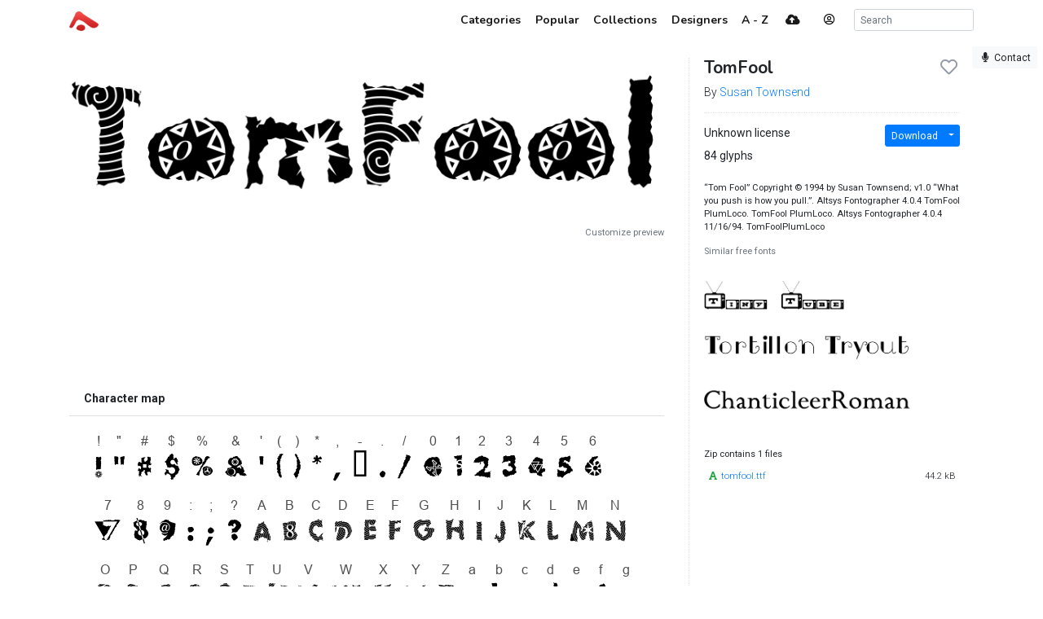

--- FILE ---
content_type: text/html; charset=utf-8
request_url: https://www.abstractfonts.com/font/2441
body_size: 4794
content:
<!DOCTYPE html><html lang="en"><head><title>TomFool - Abstract Fonts - Download Free Fonts</title><meta http-equiv="Content-Type" charset="utf-8" content="text/html; charset=utf-8"><meta name="viewport" content="width=device-width, initial-scale=1, shrink-to-fit=no"><meta name="description" content="Download free font TomFool. Designed by Susan Townsend. Licensed as Unknown license. Tagged as .. Download more than 10,000 free fonts hassle free, desktop and mobile optimized, around for more than 20 years. Categories, popular, designers, optional web font download and links to similar fonts. Check it out!"><meta property="og:title" content="TomFool"><meta property="og:description" content="Download free font TomFool. Designed by Susan Townsend. Licensed as Unknown license. Tagged as ."><meta property="og:image" content="https://static.abstractfonts.com/preview/2/4/4/1/img/829ea9.l.webp"><meta property="og:url" content="https://www.abstractfonts.com/font/2441"><meta name="twitter:card" content="summary_large_image"><meta name="fb:app_id" content="161239513930133"><!-- Google Tag Manager -->
<script>(function(w,d,s,l,i){w[l]=w[l]||[];w[l].push({'gtm.start':
new Date().getTime(),event:'gtm.js'});var f=d.getElementsByTagName(s)[0],
j=d.createElement(s),dl=l!='dataLayer'?'&l='+l:'';j.async=true;j.src=
'https://www.googletagmanager.com/gtm.js?id='+i+dl;f.parentNode.insertBefore(j,f);
})(window,document,'script','dataLayer','GTM-WP7MRBD');</script>
<!-- End Google Tag Manager --><link href="https://fonts.googleapis.com/css2?family=Roboto:wght@300;400;700&amp;family=Nunito:wght@700&amp;display=swap" rel="stylesheet"><link rel="stylesheet" href="https://static.abstractfonts.com/ag-assets/all.production.222a46ed.css"><link rel="apple-touch-icon" sizes="180x180" href="https://static.abstractfonts.com/ag-assets/apple-touch-icon.41a9b0ec.png"><link rel="icon" type="image/png" sizes="32x32" href="https://static.abstractfonts.com/ag-assets/favicon-32x32.590b6c4e.png"><link rel="icon" type="image/png" sizes="16x16" href="https://static.abstractfonts.com/ag-assets/favicon-16x16.44751575.png"><link rel="canonical" href="https://www.abstractfonts.com/font/2441"><script src="https://static.abstractfonts.com/ag-assets/all.production.4f9d173f.js"></script><script type="application/ld+json">{
  "@context": "https://schema.org/",
  "@type": "Product",
  "name": "TomFool, PlumLoco",
  "image": "https://static.abstractfonts.com/preview/2/4/4/1/img/829ea9.m.png",
  "description": "Download free font TomFool. Designed by Susan Townsend. Licensed as Unknown license. Tagged as .",
  "offers": [
    {
      "@type": "Offer",
      "priceCurrency": "USD",
      "price": 0,
      "availability": "InStock"
    }
  ]
}
</script><style>.ajax-loading {
  background: rgba(255, 255, 255, .975) url(https://static.abstractfonts.com/ag-assets/loading.483dada1.gif) 50% 50% no-repeat;
}
</style></head><body><!-- Google Tag Manager (noscript) -->
<noscript><iframe src="https://www.googletagmanager.com/ns.html?id=GTM-WP7MRBD"
height="0" width="0" style="display:none;visibility:hidden"></iframe></noscript>
<!-- End Google Tag Manager (noscript) --><nav class="navbar navbar-light fixed-top navbar-expand-md"><div class="container"><a class="navbar-brand af-logo py-0" href="/" title="Abstract Fonts"><img src="https://static.abstractfonts.com/ag-assets/logo.efb24b71.gif" height="24" alt="Abstract Fonts"></a><button class="navbar-toggler" data-toggle="collapse" data-target="#navbarSupportedContent"><span class="navbar-toggler-icon"></span></button><div class="collapse navbar-collapse" id="navbarSupportedContent"><ul class="navbar-nav ml-auto"><li class="nav-item"><a class="nav-link" href="/categories"><span class="d-lg-none"><i class="fa-fw fas fa-cubes"></i></span><span class="ml-1 d-none d-lg-inline">Categories</span></a></li><li class="nav-item"><a class="nav-link" href="/popular"><span class="d-lg-none"><i class="fa-fw fas fa-chart-line"></i></span><span class="ml-1 d-none d-lg-inline">Popular</span></a></li><li class="nav-item"><a class="nav-link" href="/collections"><span class="d-lg-none"><i class="fa-fw fas fa-heart"></i></span><span class="ml-1 d-none d-lg-inline">Collections</span></a></li><li class="nav-item"><a class="nav-link" href="/designer"><span class="d-lg-none"><i class="fa-fw fas fa-paint-brush"></i></span><span class="ml-1 d-none d-lg-inline">Designers</span></a></li><li class="nav-item"><a class="nav-link" href="/alpha"><span class="d-lg-none"><i class="fa-fw fas fa-sort-alpha-down"></i></span><span class="ml-1 d-none d-lg-inline">A - Z</span></a></li><li class="nav-item mx-2"><a class="nav-link" href="/upload"><i class="fa-fw fas fa-cloud-upload-alt"></i></a></li><li class="nav-item"><a class="mx-3 navbar-text" href="" onclick="User.showLoginModal(); return false;" data-toggle="tooltip" title="Log in"><i class="fa-fw far fa-user-circle"></i></a></li><li class="nav-item ml-2 d-flex"><form class="form-inline" id="search_form" action="/search/" method="GET"><input class="form-control form-control-sm my-auto" name="q" placeholder="Search" autocomplete="off" data-autocomplete-type="search"></form></li></ul></div></div></nav><div class="my-2 mx-2" id="leaveFeedback"><button class="btn btn-sm btn-light" href="#" onclick="return false"><i class="fa-fw fas fa-microphone"></i><span class="d-none d-lg-inline ml-1">Contact</span></button></div><div class="container my-4" id="af_container" data-hide-fps=""><div class="font-page"><script>var afFont = null;
$(() => {
  afFont = new Font("2441");
  afFont.trackback({ recId: null });
});
</script><div class="row"><div class="col-lg-8"><div class="font-page-preview-list mb-5"><script>$(() => { new Font.List("#fontlist_42233") })
</script><div class="card font-list" id="fontlist_42233" data-customize-preview="data-customize-preview"><ul class="list-group list-group-flush pt-4"><li class="list-group-item font-item p-0 mb-4 dont-link-image hide-details-line"><div class="row"><div class="font-item-column col-lg-12"><div class="row font-images mb-2 l-preview-size"><div class="main-image-col col-12"><a class="font-link" href="/font/2441" data-font-id="2441"><img class="img-fluid font-image" data-dyn-src="/font/2441/dynamic-image?s=l" src="https://static.abstractfonts.com/preview/2/4/4/1/img/829ea9.2xl.webp" alt="free font tomfool"/></a></div></div></div></div></li><div class="mt-2"><div class="customize-preview-block"><div class="text-right small"><a class="text-secondary" href="#" onclick="$('#preview_options').toggle(); $(this).toggle()">Customize preview</a></div><div class="font-preview-options" id="preview_options" data-img-selector="#fontlist_42233 .font-link .font-image"><form class="my-0 form-horizontal" onsubmit="return false"><div class="row"><div class="col"><div class="input-group"><input class="form-control form-control-sm pop-text font-weight" name="text" maxlength="20" value="" placeholder="Your custom preview text..."/></div></div><div class="col-2 optional"><div class="d-flex align-content-center"><div data-toggle="colorpicker" data-preview-field="textColor"><input class="d-none" name="textColor" value="#000000"/><div class="colorpicker-input-addon optional"><i style="border: 1px solid black; z-index: 1000"></i></div></div><div class="d-inline ml-n2 mt-2" data-toggle="colorpicker" data-preview-field="bgColor"><input class="d-none" name="bgColor" value="#FFFFFF"/><div class="colorpicker-input-addon optional"><i style="border: 1px solid black; z-index: 999"></i></div></div></div></div><div class="col-2 optional"><button class="btn btn-sm btn-white pop-reset btn-block" title="Reset preview options"><i class="fa-fw fas fa-redo-alt"></i></button></div></div></form></div><script>$(() => {
  new PreviewOptionsPicker({ input: "#preview_options", preview: "#dyn_preview_text", user: user,
    toggleButton: "#preview_options_toggle",
    presets: {"text":"","textSize":40,"bgColor":"#FFFFFF","textColor":"#000000"}, default: {"text":"","textSize":40,"bgColor":"#FFFFFF","textColor":"#000000"} });
});</script></div></div></ul></div></div><div class="mb-5"><script async src="https://pagead2.googlesyndication.com/pagead/js/adsbygoogle.js?client=ca-pub-1465671752916173" crossorigin="anonymous"></script><ins class="adsbygoogle" style="display:block;" data-ad-format="horizontal" data-ad-client="ca-pub-1465671752916173" data-ad-slot="9922245335" data-full-width-responsive="true"></ins><script>(adsbygoogle = window.adsbygoogle || []).push({});
</script></div><div class="card mb-5 charmap-card border-0"><div class="card-header bg-white font-weight-bold">Character map</div><div class="card-body text-center charmap-image mb-4"><picture><source srcset="https://static.abstractfonts.com/preview/2/4/4/1/img/829ea9.cm-2x.webp 2x, https://static.abstractfonts.com/preview/2/4/4/1/img/829ea9.cm-2x.png 2x, https://static.abstractfonts.com/preview/2/4/4/1/img/829ea9.cm.webp 1x, https://static.abstractfonts.com/preview/2/4/4/1/img/829ea9.cm.png 1x"/><img class="img-fluid" src="https://static.abstractfonts.com/preview/2/4/4/1/img/829ea9.cm.png"/></picture></div><div class="card-header bg-white font-weight-bold">Characters</div><div class="card-body"><div class="mb-4 text-secondary font-weight-light">! &quot; # $ % &amp; ' ( ) * , - . / 0 1 2 3 4 5 6 7 8 9 : ; ? A B C D E F G H I J K L M N O P Q R S T U V W X Y Z a b c d e f g h i j k l m n o p q r s t u v w x y z – ‘ ’ “ ”</div></div><div class="card-header bg-white font-weight-bold">Languages</div><div class="card-body"><a class="mr-3" href="/language/0">Basic Latin</a><a class="mr-3" href="/language/31">General Punctuation</a></div></div><div class="mb-5"><div class="card font-comments border-0"><div class="card-header bg-white d-flex justify-content-between"><span class="font-weight-bold">Comments</span><a id="follow_group_link" href="" onclick="afFont.follow(this); return false">Follow</a></div><div class="card-body font-comments-body"><div class="mb-5">No comments. Be the first one!</div><div id="additional_comments"></div><div class="comment clearfix approved bg-white new-comment" id="comment7603842" data-parent-id="font-2441" data-can-modify="1" data-new-comment="1" data-approved="1"><div class="comment-header"><div class="float-right"><button class="btn btn-link btn-sm edit-link">Edit</button></div><div class="float-left"><a class="user-link"><img class="rounded" src="//www.gravatar.com/avatar/d415f0e30c471dfdd9bc4f827329ef48?default=mp" data-toggle="tooltip" title="undefined"/></a></div></div><div class="comment-body clearfix pt-1" id="comment7603842Body"></div><script>$(() => { Comment.Init("#comment7603842") })</script></div><script>$(() => { $('body').on('comment.save', (...args) => { $('#follow_group_link').click() }) })





</script></div></div></div></div><div class="col-lg-4"><div class="card font-info-sidebar rounded-0"><div class="card-body pt-0"><h1 class="mt-0 h4 headline-font"><div class="float-right" id="font_like_button" data-remote-url="/font/2441/like" data-font-id="2441" data-remote="true"><i class="fa-fw far fa-heart"></i></div>TomFool</h1><div class="font-weight-light">By <a href="/designer/225/susan-townsend">Susan Townsend</a></div><hr><div class="row"><div class="col-lg-6"><div class="mb-2">Unknown license</div><div class="mb-2">84 glyphs</div></div><div class="col-lg-6 text-right"><div class="btn-group mb-2"><a class="btn btn-sm btn-primary" href="/font/2441/download">Download</a><a class="dropdown-toggle dropdown-toggle-split btn btn-sm btn-primary" data-toggle="dropdown"></a><div class="dropdown-menu"><a class="dropdown-item" href="/font/2441/download">Font package</a><a class="dropdown-item" href="/font/2441/download?webfont=1">Web font package</a></div></div></div></div><div class="small"><div class="mt-3" style="max-height: 400px; overflow: auto">“Tom Fool” Copyright © 1994 by Susan Townsend; v1.0 “What you push is how you pull.”. Altsys Fontographer 4.0.4 TomFool PlumLoco. TomFool PlumLoco. Altsys Fontographer 4.0.4 11/16/94. TomFoolPlumLoco</div><div class="similar-fonts mt-3"><div class="mb-2 text-secondary">Similar free fonts</div><script>$(() => { new Font.List("#fontlist_44306") })
</script><div class="card font-list" id="fontlist_44306" data-click-event="similarToFont"><ul class="list-group list-group-flush pt-4"><li class="list-group-item font-item p-0 mb-4 hide-details-line"><div class="row"><div class="font-item-column col-lg-12"><div class="row font-images mb-2 m-preview-size"><div class="main-image-col col-12"><a class="font-link" href="/font/1893" data-font-id="1893"><img class="img-fluid font-image" data-dyn-src="/font/1893/dynamic-image?s=m" src="https://static.abstractfonts.com/preview/1/8/9/3/img/0416a9.2xm.webp" alt="free font tiny-tube"/></a></div></div></div></div></li><li class="list-group-item font-item p-0 mb-4 hide-details-line"><div class="row"><div class="font-item-column col-lg-12"><div class="row font-images mb-2 m-preview-size"><div class="main-image-col col-12"><a class="font-link" href="/font/3843" data-font-id="3843"><img class="img-fluid font-image" data-dyn-src="/font/3843/dynamic-image?s=m" src="https://static.abstractfonts.com/preview/3/8/4/3/img/154f70.2xm.webp" alt="free font tortillon-tryout"/></a></div></div></div></div></li><li class="list-group-item font-item p-0 mb-4 hide-details-line"><div class="row"><div class="font-item-column col-lg-12"><div class="row font-images mb-2 m-preview-size"><div class="main-image-col col-12"><a class="font-link" href="/font/7298" data-font-id="7298"><img class="img-fluid font-image" data-dyn-src="/font/7298/dynamic-image?s=m" src="https://static.abstractfonts.com/preview/7/2/9/8/img/6e4c44.2xm.webp" alt="free font chanticleerroman"/></a></div></div></div></div></li></ul></div></div><div class="mt-3"><div class="pt-0 pb-2">Zip contains 1 files</div><div style="max-height: 400px; overflow: auto"><table class="table table-sm my-0 table-borderless"><tr class="font-weight-light"><td><span class="text-success mr-1" title="Font package file"><i class="fa-fw fas fa-font"></i></span><a href="https://abstractfonts-downloads.s3.amazonaws.com/zips/2/4/4/1/contents/files/tomfool.ttf">tomfool.ttf</a></td><td class="text-right"><span class="text-nowrap">44.2 kB</span></td></tr></table></div></div></div><div class="mt-5"><script async src="https://pagead2.googlesyndication.com/pagead/js/adsbygoogle.js"></script>
<!-- Font Page Sidebar Vertical -->
<ins class="adsbygoogle"
     style="display:block"
     data-ad-client="ca-pub-1465671752916173"
     data-ad-slot="2859580328"
     data-ad-format="vertical"
     data-full-width-responsive="true"></ins>
<script>
     (adsbygoogle = window.adsbygoogle || []).push({});
</script></div></div></div></div></div></div><script>$(() => { new Font.LikeButton('#font_like_button').update(); });</script><div class="my-5">Looking for more fonts? Check out our <a href="/newfonts">New</a>, <a href="/tags/sans">Sans</a>, <a href="/tags/script">Script</a>, <a href="/tags/handwriting">Handwriting</a> fonts or <a href="/categories">Categories</a></div><div class="my-5"><script async src="https://pagead2.googlesyndication.com/pagead/js/adsbygoogle.js?client=ca-pub-1465671752916173" crossorigin="anonymous"></script><ins class="adsbygoogle" style="display:block" data-ad-client="ca-pub-1465671752916173" data-ad-slot="1860758882" data-ad-format="auto" data-full-width-responsive="true"></ins><script>(adsbygoogle = window.adsbygoogle || []).push({});
</script></div><div class="mt-5 justify-content-between d-flex"><span>abstract fonts</span><a href="https://twitter.com/abstractfonts" target="_blank"><i class="fa-fw fab fa-twitter"></i></a><a class="leave-feedback" href="#">contact us</a><a href="/privacy-policy">privacy policy</a><span><a href="/wfg/" title="Web Font Genarator">web font generator</a></span></div></div><div class="d-flex ajax-loading align-items-center justify-content-center"><small style="padding-top: 100px">Processing</small></div><script>user = new User({"avatar":"//www.gravatar.com/avatar/d415f0e30c471dfdd9bc4f827329ef48?default=mp"});</script></body></html>

--- FILE ---
content_type: text/html; charset=utf-8
request_url: https://www.google.com/recaptcha/api2/aframe
body_size: 250
content:
<!DOCTYPE HTML><html><head><meta http-equiv="content-type" content="text/html; charset=UTF-8"></head><body><script nonce="WWJBD2znE-zyloTMYtVuvw">/** Anti-fraud and anti-abuse applications only. See google.com/recaptcha */ try{var clients={'sodar':'https://pagead2.googlesyndication.com/pagead/sodar?'};window.addEventListener("message",function(a){try{if(a.source===window.parent){var b=JSON.parse(a.data);var c=clients[b['id']];if(c){var d=document.createElement('img');d.src=c+b['params']+'&rc='+(localStorage.getItem("rc::a")?sessionStorage.getItem("rc::b"):"");window.document.body.appendChild(d);sessionStorage.setItem("rc::e",parseInt(sessionStorage.getItem("rc::e")||0)+1);localStorage.setItem("rc::h",'1769642916273');}}}catch(b){}});window.parent.postMessage("_grecaptcha_ready", "*");}catch(b){}</script></body></html>

--- FILE ---
content_type: application/javascript; charset=utf-8
request_url: https://static.abstractfonts.com/ag-assets/all.production.4f9d173f.js
body_size: 185205
content:
!function(t,e){"use strict";"object"==typeof module&&"object"==typeof module.exports?module.exports=t.document?e(t,!0):function(t){if(t.document)return e(t);throw new Error("jQuery requires a window with a document")}:e(t)}("undefined"!=typeof window?window:this,function(w,F){"use strict";function y(t){return"function"==typeof t&&"number"!=typeof t.nodeType}function g(t){return null!=t&&t===t.window}var e=[],R=Object.getPrototypeOf,s=e.slice,j=e.flat?function(t){return e.flat.call(t)}:function(t){return e.concat.apply([],t)},H=e.push,B=e.indexOf,z={},W=z.toString,U=z.hasOwnProperty,q=U.toString,V=q.call(Object),m={},k=w.document,$={type:!0,src:!0,nonce:!0,noModule:!0};function Y(t,e,n){var i,r,o=(n=n||k).createElement("script");if(o.text=t,e)for(i in $)(r=e[i]||e.getAttribute&&e.getAttribute(i))&&o.setAttribute(i,r);n.head.appendChild(o).parentNode.removeChild(o)}function p(t){return null==t?t+"":"object"==typeof t||"function"==typeof t?z[W.call(t)]||"object":typeof t}var t="3.5.1",S=function(t,e){return new S.fn.init(t,e)};function G(t){var e=!!t&&"length"in t&&t.length,n=p(t);return!y(t)&&!g(t)&&("array"===n||0===e||"number"==typeof e&&0<e&&e-1 in t)}S.fn=S.prototype={jquery:t,constructor:S,length:0,toArray:function(){return s.call(this)},get:function(t){return null==t?s.call(this):t<0?this[t+this.length]:this[t]},pushStack:function(t){t=S.merge(this.constructor(),t);return t.prevObject=this,t},each:function(t){return S.each(this,t)},map:function(n){return this.pushStack(S.map(this,function(t,e){return n.call(t,e,t)}))},slice:function(){return this.pushStack(s.apply(this,arguments))},first:function(){return this.eq(0)},last:function(){return this.eq(-1)},even:function(){return this.pushStack(S.grep(this,function(t,e){return(e+1)%2}))},odd:function(){return this.pushStack(S.grep(this,function(t,e){return e%2}))},eq:function(t){var e=this.length,t=+t+(t<0?e:0);return this.pushStack(0<=t&&t<e?[this[t]]:[])},end:function(){return this.prevObject||this.constructor()},push:H,sort:e.sort,splice:e.splice},S.extend=S.fn.extend=function(){var t,e,n,i,r,o=arguments[0]||{},a=1,s=arguments.length,l=!1;for("boolean"==typeof o&&(l=o,o=arguments[a]||{},a++),"object"==typeof o||y(o)||(o={}),a===s&&(o=this,a--);a<s;a++)if(null!=(t=arguments[a]))for(e in t)n=t[e],"__proto__"!==e&&o!==n&&(l&&n&&(S.isPlainObject(n)||(i=Array.isArray(n)))?(r=o[e],r=i&&!Array.isArray(r)?[]:i||S.isPlainObject(r)?r:{},i=!1,o[e]=S.extend(l,r,n)):void 0!==n&&(o[e]=n));return o},S.extend({expando:"jQuery"+(t+Math.random()).replace(/\D/g,""),isReady:!0,error:function(t){throw new Error(t)},noop:function(){},isPlainObject:function(t){return!(!t||"[object Object]"!==W.call(t)||(t=R(t))&&("function"!=typeof(t=U.call(t,"constructor")&&t.constructor)||q.call(t)!==V))},isEmptyObject:function(t){for(var e in t)return!1;return!0},globalEval:function(t,e,n){Y(t,{nonce:e&&e.nonce},n)},each:function(t,e){var n,i=0;if(G(t))for(n=t.length;i<n&&!1!==e.call(t[i],i,t[i]);i++);else for(i in t)if(!1===e.call(t[i],i,t[i]))break;return t},makeArray:function(t,e){e=e||[];return null!=t&&(G(Object(t))?S.merge(e,"string"==typeof t?[t]:t):H.call(e,t)),e},inArray:function(t,e,n){return null==e?-1:B.call(e,t,n)},merge:function(t,e){for(var n=+e.length,i=0,r=t.length;i<n;i++)t[r++]=e[i];return t.length=r,t},grep:function(t,e,n){for(var i=[],r=0,o=t.length,a=!n;r<o;r++)!e(t[r],r)!=a&&i.push(t[r]);return i},map:function(t,e,n){var i,r,o=0,a=[];if(G(t))for(i=t.length;o<i;o++)null!=(r=e(t[o],o,n))&&a.push(r);else for(o in t)null!=(r=e(t[o],o,n))&&a.push(r);return j(a)},guid:1,support:m}),"function"==typeof Symbol&&(S.fn[Symbol.iterator]=e[Symbol.iterator]),S.each("Boolean Number String Function Array Date RegExp Object Error Symbol".split(" "),function(t,e){z["[object "+e+"]"]=e.toLowerCase()});function i(t,e,n){for(var i=[],r=void 0!==n;(t=t[e])&&9!==t.nodeType;)if(1===t.nodeType){if(r&&S(t).is(n))break;i.push(t)}return i}function K(t,e){for(var n=[];t;t=t.nextSibling)1===t.nodeType&&t!==e&&n.push(t);return n}var t=function(F){function h(t,e){return t="0x"+t.slice(1)-65536,e||(t<0?String.fromCharCode(65536+t):String.fromCharCode(t>>10|55296,1023&t|56320))}function R(t,e){return e?"\0"===t?"�":t.slice(0,-1)+"\\"+t.charCodeAt(t.length-1).toString(16)+" ":"\\"+t}function j(){w()}var t,d,_,o,H,f,B,z,x,l,u,w,k,n,S,p,i,r,g,C="sizzle"+ +new Date,c=F.document,T=0,W=0,U=O(),q=O(),V=O(),m=O(),$=function(t,e){return t===e&&(u=!0),0},Y={}.hasOwnProperty,e=[],G=e.pop,K=e.push,A=e.push,Q=e.slice,y=function(t,e){for(var n=0,i=t.length;n<i;n++)if(t[n]===e)return n;return-1},X="checked|selected|async|autofocus|autoplay|controls|defer|disabled|hidden|ismap|loop|multiple|open|readonly|required|scoped",a="[\\x20\\t\\r\\n\\f]",s="(?:\\\\[\\da-fA-F]{1,6}"+a+"?|\\\\[^\\r\\n\\f]|[\\w-]|[^\0-\\x7f])+",Z="\\["+a+"*("+s+")(?:"+a+"*([*^$|!~]?=)"+a+"*(?:'((?:\\\\.|[^\\\\'])*)'|\"((?:\\\\.|[^\\\\\"])*)\"|("+s+"))|)"+a+"*\\]",J=":("+s+")(?:\\((('((?:\\\\.|[^\\\\'])*)'|\"((?:\\\\.|[^\\\\\"])*)\")|((?:\\\\.|[^\\\\()[\\]]|"+Z+")*)|.*)\\)|)",tt=new RegExp(a+"+","g"),v=new RegExp("^"+a+"+|((?:^|[^\\\\])(?:\\\\.)*)"+a+"+$","g"),et=new RegExp("^"+a+"*,"+a+"*"),nt=new RegExp("^"+a+"*([>+~]|"+a+")"+a+"*"),it=new RegExp(a+"|>"),rt=new RegExp(J),ot=new RegExp("^"+s+"$"),b={ID:new RegExp("^#("+s+")"),CLASS:new RegExp("^\\.("+s+")"),TAG:new RegExp("^("+s+"|[*])"),ATTR:new RegExp("^"+Z),PSEUDO:new RegExp("^"+J),CHILD:new RegExp("^:(only|first|last|nth|nth-last)-(child|of-type)(?:\\("+a+"*(even|odd|(([+-]|)(\\d*)n|)"+a+"*(?:([+-]|)"+a+"*(\\d+)|))"+a+"*\\)|)","i"),bool:new RegExp("^(?:"+X+")$","i"),needsContext:new RegExp("^"+a+"*[>+~]|:(even|odd|eq|gt|lt|nth|first|last)(?:\\("+a+"*((?:-\\d)?\\d*)"+a+"*\\)|)(?=[^-]|$)","i")},at=/HTML$/i,st=/^(?:input|select|textarea|button)$/i,lt=/^h\d$/i,D=/^[^{]+\{\s*\[native \w/,ut=/^(?:#([\w-]+)|(\w+)|\.([\w-]+))$/,ct=/[+~]/,M=new RegExp("\\\\[\\da-fA-F]{1,6}"+a+"?|\\\\([^\\r\\n\\f])","g"),ht=/([\0-\x1f\x7f]|^-?\d)|^-$|[^\0-\x1f\x7f-\uFFFF\w-]/g,dt=yt(function(t){return!0===t.disabled&&"fieldset"===t.nodeName.toLowerCase()},{dir:"parentNode",next:"legend"});try{A.apply(e=Q.call(c.childNodes),c.childNodes),e[c.childNodes.length].nodeType}catch(t){A={apply:e.length?function(t,e){K.apply(t,Q.call(e))}:function(t,e){for(var n=t.length,i=0;t[n++]=e[i++];);t.length=n-1}}}function E(t,e,n,i){var r,o,a,s,l,u,c=e&&e.ownerDocument,h=e?e.nodeType:9;if(n=n||[],"string"!=typeof t||!t||1!==h&&9!==h&&11!==h)return n;if(!i&&(w(e),e=e||k,S)){if(11!==h&&(s=ut.exec(t)))if(r=s[1]){if(9===h){if(!(u=e.getElementById(r)))return n;if(u.id===r)return n.push(u),n}else if(c&&(u=c.getElementById(r))&&g(e,u)&&u.id===r)return n.push(u),n}else{if(s[2])return A.apply(n,e.getElementsByTagName(t)),n;if((r=s[3])&&d.getElementsByClassName&&e.getElementsByClassName)return A.apply(n,e.getElementsByClassName(r)),n}if(d.qsa&&!m[t+" "]&&(!p||!p.test(t))&&(1!==h||"object"!==e.nodeName.toLowerCase())){if(u=t,c=e,1===h&&(it.test(t)||nt.test(t))){for((c=ct.test(t)&&mt(e.parentNode)||e)===e&&d.scope||((a=e.getAttribute("id"))?a=a.replace(ht,R):e.setAttribute("id",a=C)),o=(l=f(t)).length;o--;)l[o]=(a?"#"+a:":scope")+" "+I(l[o]);u=l.join(",")}try{return A.apply(n,c.querySelectorAll(u)),n}catch(e){m(t,!0)}finally{a===C&&e.removeAttribute("id")}}}return z(t.replace(v,"$1"),e,n,i)}function O(){var i=[];return function t(e,n){return i.push(e+" ")>_.cacheLength&&delete t[i.shift()],t[e+" "]=n}}function N(t){return t[C]=!0,t}function P(t){var e=k.createElement("fieldset");try{return!!t(e)}catch(t){return!1}finally{e.parentNode&&e.parentNode.removeChild(e)}}function ft(t,e){for(var n=t.split("|"),i=n.length;i--;)_.attrHandle[n[i]]=e}function pt(t,e){var n=e&&t,i=n&&1===t.nodeType&&1===e.nodeType&&t.sourceIndex-e.sourceIndex;if(i)return i;if(n)for(;n=n.nextSibling;)if(n===e)return-1;return t?1:-1}function gt(e){return function(t){return"form"in t?t.parentNode&&!1===t.disabled?"label"in t?"label"in t.parentNode?t.parentNode.disabled===e:t.disabled===e:t.isDisabled===e||t.isDisabled!==!e&&dt(t)===e:t.disabled===e:"label"in t&&t.disabled===e}}function L(a){return N(function(o){return o=+o,N(function(t,e){for(var n,i=a([],t.length,o),r=i.length;r--;)t[n=i[r]]&&(t[n]=!(e[n]=t[n]))})})}function mt(t){return t&&void 0!==t.getElementsByTagName&&t}for(t in d=E.support={},H=E.isXML=function(t){var e=t.namespaceURI,t=(t.ownerDocument||t).documentElement;return!at.test(e||t&&t.nodeName||"HTML")},w=E.setDocument=function(t){var t=t?t.ownerDocument||t:c;return t!=k&&9===t.nodeType&&t.documentElement&&(n=(k=t).documentElement,S=!H(k),c!=k&&(t=k.defaultView)&&t.top!==t&&(t.addEventListener?t.addEventListener("unload",j,!1):t.attachEvent&&t.attachEvent("onunload",j)),d.scope=P(function(t){return n.appendChild(t).appendChild(k.createElement("div")),void 0!==t.querySelectorAll&&!t.querySelectorAll(":scope fieldset div").length}),d.attributes=P(function(t){return t.className="i",!t.getAttribute("className")}),d.getElementsByTagName=P(function(t){return t.appendChild(k.createComment("")),!t.getElementsByTagName("*").length}),d.getElementsByClassName=D.test(k.getElementsByClassName),d.getById=P(function(t){return n.appendChild(t).id=C,!k.getElementsByName||!k.getElementsByName(C).length}),d.getById?(_.filter.ID=function(t){var e=t.replace(M,h);return function(t){return t.getAttribute("id")===e}},_.find.ID=function(t,e){if(void 0!==e.getElementById&&S)return(e=e.getElementById(t))?[e]:[]}):(_.filter.ID=function(t){var e=t.replace(M,h);return function(t){t=void 0!==t.getAttributeNode&&t.getAttributeNode("id");return t&&t.value===e}},_.find.ID=function(t,e){if(void 0!==e.getElementById&&S){var n,i,r,o=e.getElementById(t);if(o){if((n=o.getAttributeNode("id"))&&n.value===t)return[o];for(r=e.getElementsByName(t),i=0;o=r[i++];)if((n=o.getAttributeNode("id"))&&n.value===t)return[o]}return[]}}),_.find.TAG=d.getElementsByTagName?function(t,e){return void 0!==e.getElementsByTagName?e.getElementsByTagName(t):d.qsa?e.querySelectorAll(t):void 0}:function(t,e){var n,i=[],r=0,o=e.getElementsByTagName(t);if("*"!==t)return o;for(;n=o[r++];)1===n.nodeType&&i.push(n);return i},_.find.CLASS=d.getElementsByClassName&&function(t,e){if(void 0!==e.getElementsByClassName&&S)return e.getElementsByClassName(t)},i=[],p=[],(d.qsa=D.test(k.querySelectorAll))&&(P(function(t){var e;n.appendChild(t).innerHTML="<a id='"+C+"'></a><select id='"+C+"-\r\\' msallowcapture=''><option selected=''></option></select>",t.querySelectorAll("[msallowcapture^='']").length&&p.push("[*^$]="+a+"*(?:''|\"\")"),t.querySelectorAll("[selected]").length||p.push("\\["+a+"*(?:value|"+X+")"),t.querySelectorAll("[id~="+C+"-]").length||p.push("~="),(e=k.createElement("input")).setAttribute("name",""),t.appendChild(e),t.querySelectorAll("[name='']").length||p.push("\\["+a+"*name"+a+"*="+a+"*(?:''|\"\")"),t.querySelectorAll(":checked").length||p.push(":checked"),t.querySelectorAll("a#"+C+"+*").length||p.push(".#.+[+~]"),t.querySelectorAll("\\\f"),p.push("[\\r\\n\\f]")}),P(function(t){t.innerHTML="<a href='' disabled='disabled'></a><select disabled='disabled'><option/></select>";var e=k.createElement("input");e.setAttribute("type","hidden"),t.appendChild(e).setAttribute("name","D"),t.querySelectorAll("[name=d]").length&&p.push("name"+a+"*[*^$|!~]?="),2!==t.querySelectorAll(":enabled").length&&p.push(":enabled",":disabled"),n.appendChild(t).disabled=!0,2!==t.querySelectorAll(":disabled").length&&p.push(":enabled",":disabled"),t.querySelectorAll("*,:x"),p.push(",.*:")})),(d.matchesSelector=D.test(r=n.matches||n.webkitMatchesSelector||n.mozMatchesSelector||n.oMatchesSelector||n.msMatchesSelector))&&P(function(t){d.disconnectedMatch=r.call(t,"*"),r.call(t,"[s!='']:x"),i.push("!=",J)}),p=p.length&&new RegExp(p.join("|")),i=i.length&&new RegExp(i.join("|")),t=D.test(n.compareDocumentPosition),g=t||D.test(n.contains)?function(t,e){var n=9===t.nodeType?t.documentElement:t,e=e&&e.parentNode;return t===e||!(!e||1!==e.nodeType||!(n.contains?n.contains(e):t.compareDocumentPosition&&16&t.compareDocumentPosition(e)))}:function(t,e){if(e)for(;e=e.parentNode;)if(e===t)return!0;return!1},$=t?function(t,e){var n;return t===e?(u=!0,0):!t.compareDocumentPosition-!e.compareDocumentPosition||(1&(n=(t.ownerDocument||t)==(e.ownerDocument||e)?t.compareDocumentPosition(e):1)||!d.sortDetached&&e.compareDocumentPosition(t)===n?t==k||t.ownerDocument==c&&g(c,t)?-1:e==k||e.ownerDocument==c&&g(c,e)?1:l?y(l,t)-y(l,e):0:4&n?-1:1)}:function(t,e){if(t===e)return u=!0,0;var n,i=0,r=t.parentNode,o=e.parentNode,a=[t],s=[e];if(!r||!o)return t==k?-1:e==k?1:r?-1:o?1:l?y(l,t)-y(l,e):0;if(r===o)return pt(t,e);for(n=t;n=n.parentNode;)a.unshift(n);for(n=e;n=n.parentNode;)s.unshift(n);for(;a[i]===s[i];)i++;return i?pt(a[i],s[i]):a[i]==c?-1:s[i]==c?1:0}),k},E.matches=function(t,e){return E(t,null,null,e)},E.matchesSelector=function(t,e){if(w(t),d.matchesSelector&&S&&!m[e+" "]&&(!i||!i.test(e))&&(!p||!p.test(e)))try{var n=r.call(t,e);if(n||d.disconnectedMatch||t.document&&11!==t.document.nodeType)return n}catch(t){m(e,!0)}return 0<E(e,k,null,[t]).length},E.contains=function(t,e){return(t.ownerDocument||t)!=k&&w(t),g(t,e)},E.attr=function(t,e){(t.ownerDocument||t)!=k&&w(t);var n=_.attrHandle[e.toLowerCase()],n=n&&Y.call(_.attrHandle,e.toLowerCase())?n(t,e,!S):void 0;return void 0!==n?n:d.attributes||!S?t.getAttribute(e):(n=t.getAttributeNode(e))&&n.specified?n.value:null},E.escape=function(t){return(t+"").replace(ht,R)},E.error=function(t){throw new Error("Syntax error, unrecognized expression: "+t)},E.uniqueSort=function(t){var e,n=[],i=0,r=0;if(u=!d.detectDuplicates,l=!d.sortStable&&t.slice(0),t.sort($),u){for(;e=t[r++];)e===t[r]&&(i=n.push(r));for(;i--;)t.splice(n[i],1)}return l=null,t},o=E.getText=function(t){var e,n="",i=0,r=t.nodeType;if(r){if(1===r||9===r||11===r){if("string"==typeof t.textContent)return t.textContent;for(t=t.firstChild;t;t=t.nextSibling)n+=o(t)}else if(3===r||4===r)return t.nodeValue}else for(;e=t[i++];)n+=o(e);return n},(_=E.selectors={cacheLength:50,createPseudo:N,match:b,attrHandle:{},find:{},relative:{">":{dir:"parentNode",first:!0}," ":{dir:"parentNode"},"+":{dir:"previousSibling",first:!0},"~":{dir:"previousSibling"}},preFilter:{ATTR:function(t){return t[1]=t[1].replace(M,h),t[3]=(t[3]||t[4]||t[5]||"").replace(M,h),"~="===t[2]&&(t[3]=" "+t[3]+" "),t.slice(0,4)},CHILD:function(t){return t[1]=t[1].toLowerCase(),"nth"===t[1].slice(0,3)?(t[3]||E.error(t[0]),t[4]=+(t[4]?t[5]+(t[6]||1):2*("even"===t[3]||"odd"===t[3])),t[5]=+(t[7]+t[8]||"odd"===t[3])):t[3]&&E.error(t[0]),t},PSEUDO:function(t){var e,n=!t[6]&&t[2];return b.CHILD.test(t[0])?null:(t[3]?t[2]=t[4]||t[5]||"":n&&rt.test(n)&&(e=(e=f(n,!0))&&n.indexOf(")",n.length-e)-n.length)&&(t[0]=t[0].slice(0,e),t[2]=n.slice(0,e)),t.slice(0,3))}},filter:{TAG:function(t){var e=t.replace(M,h).toLowerCase();return"*"===t?function(){return!0}:function(t){return t.nodeName&&t.nodeName.toLowerCase()===e}},CLASS:function(t){var e=U[t+" "];return e||(e=new RegExp("(^|"+a+")"+t+"("+a+"|$)"))&&U(t,function(t){return e.test("string"==typeof t.className&&t.className||void 0!==t.getAttribute&&t.getAttribute("class")||"")})},ATTR:function(e,n,i){return function(t){t=E.attr(t,e);return null==t?"!="===n:!n||(t+="","="===n?t===i:"!="===n?t!==i:"^="===n?i&&0===t.indexOf(i):"*="===n?i&&-1<t.indexOf(i):"$="===n?i&&t.slice(-i.length)===i:"~="===n?-1<(" "+t.replace(tt," ")+" ").indexOf(i):"|="===n&&(t===i||t.slice(0,i.length+1)===i+"-"))}},CHILD:function(p,t,e,g,m){var v="nth"!==p.slice(0,3),y="last"!==p.slice(-4),b="of-type"===t;return 1===g&&0===m?function(t){return!!t.parentNode}:function(t,e,n){var i,r,o,a,s,l,u=v!=y?"nextSibling":"previousSibling",c=t.parentNode,h=b&&t.nodeName.toLowerCase(),d=!n&&!b,f=!1;if(c){if(v){for(;u;){for(a=t;a=a[u];)if(b?a.nodeName.toLowerCase()===h:1===a.nodeType)return!1;l=u="only"===p&&!l&&"nextSibling"}return!0}if(l=[y?c.firstChild:c.lastChild],y&&d){for(f=(s=(i=(r=(o=(a=c)[C]||(a[C]={}))[a.uniqueID]||(o[a.uniqueID]={}))[p]||[])[0]===T&&i[1])&&i[2],a=s&&c.childNodes[s];a=++s&&a&&a[u]||(f=s=0,l.pop());)if(1===a.nodeType&&++f&&a===t){r[p]=[T,s,f];break}}else if(!1===(f=d?s=(i=(r=(o=(a=t)[C]||(a[C]={}))[a.uniqueID]||(o[a.uniqueID]={}))[p]||[])[0]===T&&i[1]:f))for(;(a=++s&&a&&a[u]||(f=s=0,l.pop()))&&((b?a.nodeName.toLowerCase()!==h:1!==a.nodeType)||!++f||(d&&((r=(o=a[C]||(a[C]={}))[a.uniqueID]||(o[a.uniqueID]={}))[p]=[T,f]),a!==t)););return(f-=m)===g||f%g==0&&0<=f/g}}},PSEUDO:function(t,o){var e,a=_.pseudos[t]||_.setFilters[t.toLowerCase()]||E.error("unsupported pseudo: "+t);return a[C]?a(o):1<a.length?(e=[t,t,"",o],_.setFilters.hasOwnProperty(t.toLowerCase())?N(function(t,e){for(var n,i=a(t,o),r=i.length;r--;)t[n=y(t,i[r])]=!(e[n]=i[r])}):function(t){return a(t,0,e)}):a}},pseudos:{not:N(function(t){var i=[],r=[],s=B(t.replace(v,"$1"));return s[C]?N(function(t,e,n,i){for(var r,o=s(t,null,i,[]),a=t.length;a--;)(r=o[a])&&(t[a]=!(e[a]=r))}):function(t,e,n){return i[0]=t,s(i,null,n,r),i[0]=null,!r.pop()}}),has:N(function(e){return function(t){return 0<E(e,t).length}}),contains:N(function(e){return e=e.replace(M,h),function(t){return-1<(t.textContent||o(t)).indexOf(e)}}),lang:N(function(n){return ot.test(n||"")||E.error("unsupported lang: "+n),n=n.replace(M,h).toLowerCase(),function(t){var e;do{if(e=S?t.lang:t.getAttribute("xml:lang")||t.getAttribute("lang"))return(e=e.toLowerCase())===n||0===e.indexOf(n+"-")}while((t=t.parentNode)&&1===t.nodeType);return!1}}),target:function(t){var e=F.location&&F.location.hash;return e&&e.slice(1)===t.id},root:function(t){return t===n},focus:function(t){return t===k.activeElement&&(!k.hasFocus||k.hasFocus())&&!!(t.type||t.href||~t.tabIndex)},enabled:gt(!1),disabled:gt(!0),checked:function(t){var e=t.nodeName.toLowerCase();return"input"===e&&!!t.checked||"option"===e&&!!t.selected},selected:function(t){return t.parentNode&&t.parentNode.selectedIndex,!0===t.selected},empty:function(t){for(t=t.firstChild;t;t=t.nextSibling)if(t.nodeType<6)return!1;return!0},parent:function(t){return!_.pseudos.empty(t)},header:function(t){return lt.test(t.nodeName)},input:function(t){return st.test(t.nodeName)},button:function(t){var e=t.nodeName.toLowerCase();return"input"===e&&"button"===t.type||"button"===e},text:function(t){return"input"===t.nodeName.toLowerCase()&&"text"===t.type&&(null==(t=t.getAttribute("type"))||"text"===t.toLowerCase())},first:L(function(){return[0]}),last:L(function(t,e){return[e-1]}),eq:L(function(t,e,n){return[n<0?n+e:n]}),even:L(function(t,e){for(var n=0;n<e;n+=2)t.push(n);return t}),odd:L(function(t,e){for(var n=1;n<e;n+=2)t.push(n);return t}),lt:L(function(t,e,n){for(var i=n<0?n+e:e<n?e:n;0<=--i;)t.push(i);return t}),gt:L(function(t,e,n){for(var i=n<0?n+e:n;++i<e;)t.push(i);return t})}}).pseudos.nth=_.pseudos.eq,{radio:!0,checkbox:!0,file:!0,password:!0,image:!0})_.pseudos[t]=function(e){return function(t){return"input"===t.nodeName.toLowerCase()&&t.type===e}}(t);for(t in{submit:!0,reset:!0})_.pseudos[t]=function(n){return function(t){var e=t.nodeName.toLowerCase();return("input"===e||"button"===e)&&t.type===n}}(t);function vt(){}function I(t){for(var e=0,n=t.length,i="";e<n;e++)i+=t[e].value;return i}function yt(a,t,e){var s=t.dir,l=t.next,u=l||s,c=e&&"parentNode"===u,h=W++;return t.first?function(t,e,n){for(;t=t[s];)if(1===t.nodeType||c)return a(t,e,n);return!1}:function(t,e,n){var i,r,o=[T,h];if(n){for(;t=t[s];)if((1===t.nodeType||c)&&a(t,e,n))return!0}else for(;t=t[s];)if(1===t.nodeType||c)if(r=(r=t[C]||(t[C]={}))[t.uniqueID]||(r[t.uniqueID]={}),l&&l===t.nodeName.toLowerCase())t=t[s]||t;else{if((i=r[u])&&i[0]===T&&i[1]===h)return o[2]=i[2];if((r[u]=o)[2]=a(t,e,n))return!0}return!1}}function bt(r){return 1<r.length?function(t,e,n){for(var i=r.length;i--;)if(!r[i](t,e,n))return!1;return!0}:r[0]}function _t(t,e,n,i,r){for(var o,a=[],s=0,l=t.length,u=null!=e;s<l;s++)!(o=t[s])||n&&!n(o,i,r)||(a.push(o),u&&e.push(s));return a}function xt(t){for(var i,e,n,r=t.length,o=_.relative[t[0].type],a=o||_.relative[" "],s=o?1:0,l=yt(function(t){return t===i},a,!0),u=yt(function(t){return-1<y(i,t)},a,!0),c=[function(t,e,n){t=!o&&(n||e!==x)||((i=e).nodeType?l:u)(t,e,n);return i=null,t}];s<r;s++)if(e=_.relative[t[s].type])c=[yt(bt(c),e)];else{if((e=_.filter[t[s].type].apply(null,t[s].matches))[C]){for(n=++s;n<r&&!_.relative[t[n].type];n++);return function t(f,p,g,m,v,e){return m&&!m[C]&&(m=t(m)),v&&!v[C]&&(v=t(v,e)),N(function(t,e,n,i){var r,o,a,s=[],l=[],u=e.length,c=t||function(t,e,n){for(var i=0,r=e.length;i<r;i++)E(t,e[i],n);return n}(p||"*",n.nodeType?[n]:n,[]),h=!f||!t&&p?c:_t(c,s,f,n,i),d=g?v||(t?f:u||m)?[]:e:h;if(g&&g(h,d,n,i),m)for(r=_t(d,l),m(r,[],n,i),o=r.length;o--;)(a=r[o])&&(d[l[o]]=!(h[l[o]]=a));if(t){if(v||f){if(v){for(r=[],o=d.length;o--;)(a=d[o])&&r.push(h[o]=a);v(null,d=[],r,i)}for(o=d.length;o--;)(a=d[o])&&-1<(r=v?y(t,a):s[o])&&(t[r]=!(e[r]=a))}}else d=_t(d===e?d.splice(u,d.length):d),v?v(null,e,d,i):A.apply(e,d)})}(1<s&&bt(c),1<s&&I(t.slice(0,s-1).concat({value:" "===t[s-2].type?"*":""})).replace(v,"$1"),e,s<n&&xt(t.slice(s,n)),n<r&&xt(t=t.slice(n)),n<r&&I(t))}c.push(e)}return bt(c)}return vt.prototype=_.filters=_.pseudos,_.setFilters=new vt,f=E.tokenize=function(t,e){var n,i,r,o,a,s,l,u=q[t+" "];if(u)return e?0:u.slice(0);for(a=t,s=[],l=_.preFilter;a;){for(o in n&&!(i=et.exec(a))||(i&&(a=a.slice(i[0].length)||a),s.push(r=[])),n=!1,(i=nt.exec(a))&&(n=i.shift(),r.push({value:n,type:i[0].replace(v," ")}),a=a.slice(n.length)),_.filter)!(i=b[o].exec(a))||l[o]&&!(i=l[o](i))||(n=i.shift(),r.push({value:n,type:o,matches:i}),a=a.slice(n.length));if(!n)break}return e?a.length:a?E.error(t):q(t,s).slice(0)},B=E.compile=function(t,e){var n,m,v,y,b,i,r=[],o=[],a=V[t+" "];if(!a){for(n=(e=e||f(t)).length;n--;)((a=xt(e[n]))[C]?r:o).push(a);(a=V(t,(y=0<(v=r).length,b=0<(m=o).length,i=function(t,e,n,i,r){var o,a,s,l=0,u="0",c=t&&[],h=[],d=x,f=t||b&&_.find.TAG("*",r),p=T+=null==d?1:Math.random()||.1,g=f.length;for(r&&(x=e==k||e||r);u!==g&&null!=(o=f[u]);u++){if(b&&o){for(a=0,e||o.ownerDocument==k||(w(o),n=!S);s=m[a++];)if(s(o,e||k,n)){i.push(o);break}r&&(T=p)}y&&((o=!s&&o)&&l--,t)&&c.push(o)}if(l+=u,y&&u!==l){for(a=0;s=v[a++];)s(c,h,e,n);if(t){if(0<l)for(;u--;)c[u]||h[u]||(h[u]=G.call(i));h=_t(h)}A.apply(i,h),r&&!t&&0<h.length&&1<l+v.length&&E.uniqueSort(i)}return r&&(T=p,x=d),c},y?N(i):i))).selector=t}return a},z=E.select=function(t,e,n,i){var r,o,a,s,l,u="function"==typeof t&&t,c=!i&&f(t=u.selector||t);if(n=n||[],1===c.length){if(2<(o=c[0]=c[0].slice(0)).length&&"ID"===(a=o[0]).type&&9===e.nodeType&&S&&_.relative[o[1].type]){if(!(e=(_.find.ID(a.matches[0].replace(M,h),e)||[])[0]))return n;u&&(e=e.parentNode),t=t.slice(o.shift().value.length)}for(r=b.needsContext.test(t)?0:o.length;r--&&(a=o[r],!_.relative[s=a.type]);)if((l=_.find[s])&&(i=l(a.matches[0].replace(M,h),ct.test(o[0].type)&&mt(e.parentNode)||e))){if(o.splice(r,1),t=i.length&&I(o))break;return A.apply(n,i),n}}return(u||B(t,c))(i,e,!S,n,!e||ct.test(t)&&mt(e.parentNode)||e),n},d.sortStable=C.split("").sort($).join("")===C,d.detectDuplicates=!!u,w(),d.sortDetached=P(function(t){return 1&t.compareDocumentPosition(k.createElement("fieldset"))}),P(function(t){return t.innerHTML="<a href='#'></a>","#"===t.firstChild.getAttribute("href")})||ft("type|href|height|width",function(t,e,n){if(!n)return t.getAttribute(e,"type"===e.toLowerCase()?1:2)}),d.attributes&&P(function(t){return t.innerHTML="<input/>",t.firstChild.setAttribute("value",""),""===t.firstChild.getAttribute("value")})||ft("value",function(t,e,n){if(!n&&"input"===t.nodeName.toLowerCase())return t.defaultValue}),P(function(t){return null==t.getAttribute("disabled")})||ft(X,function(t,e,n){if(!n)return!0===t[e]?e.toLowerCase():(n=t.getAttributeNode(e))&&n.specified?n.value:null}),E}(w),Q=(S.find=t,S.expr=t.selectors,S.expr[":"]=S.expr.pseudos,S.uniqueSort=S.unique=t.uniqueSort,S.text=t.getText,S.isXMLDoc=t.isXML,S.contains=t.contains,S.escapeSelector=t.escape,S.expr.match.needsContext);function l(t,e){return t.nodeName&&t.nodeName.toLowerCase()===e.toLowerCase()}var X=/^<([a-z][^\/\0>:\x20\t\r\n\f]*)[\x20\t\r\n\f]*\/?>(?:<\/\1>|)$/i;function Z(t,n,i){return y(n)?S.grep(t,function(t,e){return!!n.call(t,e,t)!==i}):n.nodeType?S.grep(t,function(t){return t===n!==i}):"string"!=typeof n?S.grep(t,function(t){return-1<B.call(n,t)!==i}):S.filter(n,t,i)}S.filter=function(t,e,n){var i=e[0];return n&&(t=":not("+t+")"),1===e.length&&1===i.nodeType?S.find.matchesSelector(i,t)?[i]:[]:S.find.matches(t,S.grep(e,function(t){return 1===t.nodeType}))},S.fn.extend({find:function(t){var e,n,i=this.length,r=this;if("string"!=typeof t)return this.pushStack(S(t).filter(function(){for(e=0;e<i;e++)if(S.contains(r[e],this))return!0}));for(n=this.pushStack([]),e=0;e<i;e++)S.find(t,r[e],n);return 1<i?S.uniqueSort(n):n},filter:function(t){return this.pushStack(Z(this,t||[],!1))},not:function(t){return this.pushStack(Z(this,t||[],!0))},is:function(t){return!!Z(this,"string"==typeof t&&Q.test(t)?S(t):t||[],!1).length}});var J,tt=/^(?:\s*(<[\w\W]+>)[^>]*|#([\w-]+))$/,et=((S.fn.init=function(t,e,n){if(t){if(n=n||J,"string"!=typeof t)return t.nodeType?(this[0]=t,this.length=1,this):y(t)?void 0!==n.ready?n.ready(t):t(S):S.makeArray(t,this);if(!(i="<"===t[0]&&">"===t[t.length-1]&&3<=t.length?[null,t,null]:tt.exec(t))||!i[1]&&e)return(!e||e.jquery?e||n:this.constructor(e)).find(t);if(i[1]){if(e=e instanceof S?e[0]:e,S.merge(this,S.parseHTML(i[1],e&&e.nodeType?e.ownerDocument||e:k,!0)),X.test(i[1])&&S.isPlainObject(e))for(var i in e)y(this[i])?this[i](e[i]):this.attr(i,e[i])}else(n=k.getElementById(i[2]))&&(this[0]=n,this.length=1)}return this}).prototype=S.fn,J=S(k),/^(?:parents|prev(?:Until|All))/),nt={children:!0,contents:!0,next:!0,prev:!0};function it(t,e){for(;(t=t[e])&&1!==t.nodeType;);return t}S.fn.extend({has:function(t){var e=S(t,this),n=e.length;return this.filter(function(){for(var t=0;t<n;t++)if(S.contains(this,e[t]))return!0})},closest:function(t,e){var n,i=0,r=this.length,o=[],a="string"!=typeof t&&S(t);if(!Q.test(t))for(;i<r;i++)for(n=this[i];n&&n!==e;n=n.parentNode)if(n.nodeType<11&&(a?-1<a.index(n):1===n.nodeType&&S.find.matchesSelector(n,t))){o.push(n);break}return this.pushStack(1<o.length?S.uniqueSort(o):o)},index:function(t){return t?"string"==typeof t?B.call(S(t),this[0]):B.call(this,t.jquery?t[0]:t):this[0]&&this[0].parentNode?this.first().prevAll().length:-1},add:function(t,e){return this.pushStack(S.uniqueSort(S.merge(this.get(),S(t,e))))},addBack:function(t){return this.add(null==t?this.prevObject:this.prevObject.filter(t))}}),S.each({parent:function(t){t=t.parentNode;return t&&11!==t.nodeType?t:null},parents:function(t){return i(t,"parentNode")},parentsUntil:function(t,e,n){return i(t,"parentNode",n)},next:function(t){return it(t,"nextSibling")},prev:function(t){return it(t,"previousSibling")},nextAll:function(t){return i(t,"nextSibling")},prevAll:function(t){return i(t,"previousSibling")},nextUntil:function(t,e,n){return i(t,"nextSibling",n)},prevUntil:function(t,e,n){return i(t,"previousSibling",n)},siblings:function(t){return K((t.parentNode||{}).firstChild,t)},children:function(t){return K(t.firstChild)},contents:function(t){return null!=t.contentDocument&&R(t.contentDocument)?t.contentDocument:(l(t,"template")&&(t=t.content||t),S.merge([],t.childNodes))}},function(i,r){S.fn[i]=function(t,e){var n=S.map(this,r,t);return(e="Until"!==i.slice(-5)?t:e)&&"string"==typeof e&&(n=S.filter(e,n)),1<this.length&&(nt[i]||S.uniqueSort(n),et.test(i))&&n.reverse(),this.pushStack(n)}});var C=/[^\x20\t\r\n\f]+/g;function c(t){return t}function rt(t){throw t}function ot(t,e,n,i){var r;try{t&&y(r=t.promise)?r.call(t).done(e).fail(n):t&&y(r=t.then)?r.call(t,e,n):e.apply(void 0,[t].slice(i))}catch(t){n.apply(void 0,[t])}}S.Callbacks=function(i){var t,n;i="string"==typeof i?(t=i,n={},S.each(t.match(C)||[],function(t,e){n[e]=!0}),n):S.extend({},i);function r(){for(s=s||i.once,a=o=!0;u.length;c=-1)for(e=u.shift();++c<l.length;)!1===l[c].apply(e[0],e[1])&&i.stopOnFalse&&(c=l.length,e=!1);i.memory||(e=!1),o=!1,s&&(l=e?[]:"")}var o,e,a,s,l=[],u=[],c=-1,h={add:function(){return l&&(e&&!o&&(c=l.length-1,u.push(e)),function n(t){S.each(t,function(t,e){y(e)?i.unique&&h.has(e)||l.push(e):e&&e.length&&"string"!==p(e)&&n(e)})}(arguments),e)&&!o&&r(),this},remove:function(){return S.each(arguments,function(t,e){for(var n;-1<(n=S.inArray(e,l,n));)l.splice(n,1),n<=c&&c--}),this},has:function(t){return t?-1<S.inArray(t,l):0<l.length},empty:function(){return l=l&&[],this},disable:function(){return s=u=[],l=e="",this},disabled:function(){return!l},lock:function(){return s=u=[],e||o||(l=e=""),this},locked:function(){return!!s},fireWith:function(t,e){return s||(e=[t,(e=e||[]).slice?e.slice():e],u.push(e),o)||r(),this},fire:function(){return h.fireWith(this,arguments),this},fired:function(){return!!a}};return h},S.extend({Deferred:function(t){var o=[["notify","progress",S.Callbacks("memory"),S.Callbacks("memory"),2],["resolve","done",S.Callbacks("once memory"),S.Callbacks("once memory"),0,"resolved"],["reject","fail",S.Callbacks("once memory"),S.Callbacks("once memory"),1,"rejected"]],r="pending",a={state:function(){return r},always:function(){return s.done(arguments).fail(arguments),this},catch:function(t){return a.then(null,t)},pipe:function(){var r=arguments;return S.Deferred(function(i){S.each(o,function(t,e){var n=y(r[e[4]])&&r[e[4]];s[e[1]](function(){var t=n&&n.apply(this,arguments);t&&y(t.promise)?t.promise().progress(i.notify).done(i.resolve).fail(i.reject):i[e[0]+"With"](this,n?[t]:arguments)})}),r=null}).promise()},then:function(e,n,i){var l=0;function u(r,o,a,s){return function(){function t(){var t,e;if(!(r<l)){if((t=a.apply(n,i))===o.promise())throw new TypeError("Thenable self-resolution");e=t&&("object"==typeof t||"function"==typeof t)&&t.then,y(e)?s?e.call(t,u(l,o,c,s),u(l,o,rt,s)):(l++,e.call(t,u(l,o,c,s),u(l,o,rt,s),u(l,o,c,o.notifyWith))):(a!==c&&(n=void 0,i=[t]),(s||o.resolveWith)(n,i))}}var n=this,i=arguments,e=s?t:function(){try{t()}catch(t){S.Deferred.exceptionHook&&S.Deferred.exceptionHook(t,e.stackTrace),l<=r+1&&(a!==rt&&(n=void 0,i=[t]),o.rejectWith(n,i))}};r?e():(S.Deferred.getStackHook&&(e.stackTrace=S.Deferred.getStackHook()),w.setTimeout(e))}}return S.Deferred(function(t){o[0][3].add(u(0,t,y(i)?i:c,t.notifyWith)),o[1][3].add(u(0,t,y(e)?e:c)),o[2][3].add(u(0,t,y(n)?n:rt))}).promise()},promise:function(t){return null!=t?S.extend(t,a):a}},s={};return S.each(o,function(t,e){var n=e[2],i=e[5];a[e[1]]=n.add,i&&n.add(function(){r=i},o[3-t][2].disable,o[3-t][3].disable,o[0][2].lock,o[0][3].lock),n.add(e[3].fire),s[e[0]]=function(){return s[e[0]+"With"](this===s?void 0:this,arguments),this},s[e[0]+"With"]=n.fireWith}),a.promise(s),t&&t.call(s,s),s},when:function(t){function e(e){return function(t){r[e]=this,o[e]=1<arguments.length?s.call(arguments):t,--n||a.resolveWith(r,o)}}var n=arguments.length,i=n,r=Array(i),o=s.call(arguments),a=S.Deferred();if(n<=1&&(ot(t,a.done(e(i)).resolve,a.reject,!n),"pending"===a.state()||y(o[i]&&o[i].then)))return a.then();for(;i--;)ot(o[i],e(i),a.reject);return a.promise()}});var at=/^(Eval|Internal|Range|Reference|Syntax|Type|URI)Error$/,st=(S.Deferred.exceptionHook=function(t,e){w.console&&w.console.warn&&t&&at.test(t.name)&&w.console.warn("jQuery.Deferred exception: "+t.message,t.stack,e)},S.readyException=function(t){w.setTimeout(function(){throw t})},S.Deferred());function lt(){k.removeEventListener("DOMContentLoaded",lt),w.removeEventListener("load",lt),S.ready()}S.fn.ready=function(t){return st.then(t).catch(function(t){S.readyException(t)}),this},S.extend({isReady:!1,readyWait:1,ready:function(t){(!0===t?--S.readyWait:S.isReady)||(S.isReady=!0)!==t&&0<--S.readyWait||st.resolveWith(k,[S])}}),S.ready.then=st.then,"complete"===k.readyState||"loading"!==k.readyState&&!k.documentElement.doScroll?w.setTimeout(S.ready):(k.addEventListener("DOMContentLoaded",lt),w.addEventListener("load",lt));function h(t,e,n,i,r,o,a){var s=0,l=t.length,u=null==n;if("object"===p(n))for(s in r=!0,n)h(t,e,s,n[s],!0,o,a);else if(void 0!==i&&(r=!0,y(i)||(a=!0),e=u?a?(e.call(t,i),null):(u=e,function(t,e,n){return u.call(S(t),n)}):e))for(;s<l;s++)e(t[s],n,a?i:i.call(t[s],s,e(t[s],n)));return r?t:u?e.call(t):l?e(t[0],n):o}var ut=/^-ms-/,ct=/-([a-z])/g;function ht(t,e){return e.toUpperCase()}function b(t){return t.replace(ut,"ms-").replace(ct,ht)}function v(t){return 1===t.nodeType||9===t.nodeType||!+t.nodeType}function dt(){this.expando=S.expando+dt.uid++}dt.uid=1,dt.prototype={cache:function(t){var e=t[this.expando];return e||(e={},v(t)&&(t.nodeType?t[this.expando]=e:Object.defineProperty(t,this.expando,{value:e,configurable:!0}))),e},set:function(t,e,n){var i,r=this.cache(t);if("string"==typeof e)r[b(e)]=n;else for(i in e)r[b(i)]=e[i];return r},get:function(t,e){return void 0===e?this.cache(t):t[this.expando]&&t[this.expando][b(e)]},access:function(t,e,n){return void 0===e||e&&"string"==typeof e&&void 0===n?this.get(t,e):(this.set(t,e,n),void 0!==n?n:e)},remove:function(t,e){var n,i=t[this.expando];if(void 0!==i){if(void 0!==e){n=(e=Array.isArray(e)?e.map(b):(e=b(e))in i?[e]:e.match(C)||[]).length;for(;n--;)delete i[e[n]]}void 0!==e&&!S.isEmptyObject(i)||(t.nodeType?t[this.expando]=void 0:delete t[this.expando])}},hasData:function(t){t=t[this.expando];return void 0!==t&&!S.isEmptyObject(t)}};var _=new dt,u=new dt,ft=/^(?:\{[\w\W]*\}|\[[\w\W]*\])$/,pt=/[A-Z]/g;function gt(t,e,n){var i,r;if(void 0===n&&1===t.nodeType)if(i="data-"+e.replace(pt,"-$&").toLowerCase(),"string"==typeof(n=t.getAttribute(i))){try{n="true"===(r=n)||"false"!==r&&("null"===r?null:r===+r+""?+r:ft.test(r)?JSON.parse(r):r)}catch(t){}u.set(t,e,n)}else n=void 0;return n}S.extend({hasData:function(t){return u.hasData(t)||_.hasData(t)},data:function(t,e,n){return u.access(t,e,n)},removeData:function(t,e){u.remove(t,e)},_data:function(t,e,n){return _.access(t,e,n)},_removeData:function(t,e){_.remove(t,e)}}),S.fn.extend({data:function(n,t){var e,i,r,o=this[0],a=o&&o.attributes;if(void 0!==n)return"object"==typeof n?this.each(function(){u.set(this,n)}):h(this,function(t){var e;if(o&&void 0===t)return void 0!==(e=u.get(o,n))||void 0!==(e=gt(o,n))?e:void 0;this.each(function(){u.set(this,n,t)})},null,t,1<arguments.length,null,!0);if(this.length&&(r=u.get(o),1===o.nodeType)&&!_.get(o,"hasDataAttrs")){for(e=a.length;e--;)a[e]&&0===(i=a[e].name).indexOf("data-")&&(i=b(i.slice(5)),gt(o,i,r[i]));_.set(o,"hasDataAttrs",!0)}return r},removeData:function(t){return this.each(function(){u.remove(this,t)})}}),S.extend({queue:function(t,e,n){var i;if(t)return i=_.get(t,e=(e||"fx")+"queue"),n&&(!i||Array.isArray(n)?i=_.access(t,e,S.makeArray(n)):i.push(n)),i||[]},dequeue:function(t,e){e=e||"fx";var n=S.queue(t,e),i=n.length,r=n.shift(),o=S._queueHooks(t,e);"inprogress"===r&&(r=n.shift(),i--),r&&("fx"===e&&n.unshift("inprogress"),delete o.stop,r.call(t,function(){S.dequeue(t,e)},o)),!i&&o&&o.empty.fire()},_queueHooks:function(t,e){var n=e+"queueHooks";return _.get(t,n)||_.access(t,n,{empty:S.Callbacks("once memory").add(function(){_.remove(t,[e+"queue",n])})})}}),S.fn.extend({queue:function(e,n){var t=2;return"string"!=typeof e&&(n=e,e="fx",t--),arguments.length<t?S.queue(this[0],e):void 0===n?this:this.each(function(){var t=S.queue(this,e,n);S._queueHooks(this,e),"fx"===e&&"inprogress"!==t[0]&&S.dequeue(this,e)})},dequeue:function(t){return this.each(function(){S.dequeue(this,t)})},clearQueue:function(t){return this.queue(t||"fx",[])},promise:function(t,e){function n(){--r||o.resolveWith(a,[a])}var i,r=1,o=S.Deferred(),a=this,s=this.length;for("string"!=typeof t&&(e=t,t=void 0),t=t||"fx";s--;)(i=_.get(a[s],t+"queueHooks"))&&i.empty&&(r++,i.empty.add(n));return n(),o.promise(e)}});function mt(t,e){return"none"===(t=e||t).style.display||""===t.style.display&&T(t)&&"none"===S.css(t,"display")}var t=/[+-]?(?:\d*\.|)\d+(?:[eE][+-]?\d+|)/.source,vt=new RegExp("^(?:([+-])=|)("+t+")([a-z%]*)$","i"),d=["Top","Right","Bottom","Left"],x=k.documentElement,T=function(t){return S.contains(t.ownerDocument,t)},yt={composed:!0};x.getRootNode&&(T=function(t){return S.contains(t.ownerDocument,t)||t.getRootNode(yt)===t.ownerDocument});function bt(t,e,n,i){var r,o,a=20,s=i?function(){return i.cur()}:function(){return S.css(t,e,"")},l=s(),u=n&&n[3]||(S.cssNumber[e]?"":"px"),c=t.nodeType&&(S.cssNumber[e]||"px"!==u&&+l)&&vt.exec(S.css(t,e));if(c&&c[3]!==u){for(u=u||c[3],c=+(l/=2)||1;a--;)S.style(t,e,c+u),(1-o)*(1-(o=s()/l||.5))<=0&&(a=0),c/=o;S.style(t,e,(c*=2)+u),n=n||[]}return n&&(c=+c||+l||0,r=n[1]?c+(n[1]+1)*n[2]:+n[2],i)&&(i.unit=u,i.start=c,i.end=r),r}var _t={};function A(t,e){for(var n,i,r,o,a,s,l=[],u=0,c=t.length;u<c;u++)(i=t[u]).style&&(n=i.style.display,e?("none"===n&&(l[u]=_.get(i,"display")||null,l[u]||(i.style.display="")),""===i.style.display&&mt(i)&&(l[u]=(s=o=r=void 0,o=i.ownerDocument,a=i.nodeName,(s=_t[a])||(r=o.body.appendChild(o.createElement(a)),s=S.css(r,"display"),r.parentNode.removeChild(r),_t[a]=s="none"===s?"block":s)))):"none"!==n&&(l[u]="none",_.set(i,"display",n)));for(u=0;u<c;u++)null!=l[u]&&(t[u].style.display=l[u]);return t}S.fn.extend({show:function(){return A(this,!0)},hide:function(){return A(this)},toggle:function(t){return"boolean"==typeof t?t?this.show():this.hide():this.each(function(){mt(this)?S(this).show():S(this).hide()})}});var xt=/^(?:checkbox|radio)$/i,wt=/<([a-z][^\/\0>\x20\t\r\n\f]*)/i,kt=/^$|^module$|\/(?:java|ecma)script/i,n=k.createDocumentFragment().appendChild(k.createElement("div")),D=((N=k.createElement("input")).setAttribute("type","radio"),N.setAttribute("checked","checked"),N.setAttribute("name","t"),n.appendChild(N),m.checkClone=n.cloneNode(!0).cloneNode(!0).lastChild.checked,n.innerHTML="<textarea>x</textarea>",m.noCloneChecked=!!n.cloneNode(!0).lastChild.defaultValue,n.innerHTML="<option></option>",m.option=!!n.lastChild,{thead:[1,"<table>","</table>"],col:[2,"<table><colgroup>","</colgroup></table>"],tr:[2,"<table><tbody>","</tbody></table>"],td:[3,"<table><tbody><tr>","</tr></tbody></table>"],_default:[0,"",""]});function M(t,e){var n=void 0!==t.getElementsByTagName?t.getElementsByTagName(e||"*"):void 0!==t.querySelectorAll?t.querySelectorAll(e||"*"):[];return void 0===e||e&&l(t,e)?S.merge([t],n):n}function St(t,e){for(var n=0,i=t.length;n<i;n++)_.set(t[n],"globalEval",!e||_.get(e[n],"globalEval"))}D.tbody=D.tfoot=D.colgroup=D.caption=D.thead,D.th=D.td,m.option||(D.optgroup=D.option=[1,"<select multiple='multiple'>","</select>"]);var Ct=/<|&#?\w+;/;function Tt(t,e,n,i,r){for(var o,a,s,l,u,c=e.createDocumentFragment(),h=[],d=0,f=t.length;d<f;d++)if((o=t[d])||0===o)if("object"===p(o))S.merge(h,o.nodeType?[o]:o);else if(Ct.test(o)){for(a=a||c.appendChild(e.createElement("div")),s=(wt.exec(o)||["",""])[1].toLowerCase(),s=D[s]||D._default,a.innerHTML=s[1]+S.htmlPrefilter(o)+s[2],u=s[0];u--;)a=a.lastChild;S.merge(h,a.childNodes),(a=c.firstChild).textContent=""}else h.push(e.createTextNode(o));for(c.textContent="",d=0;o=h[d++];)if(i&&-1<S.inArray(o,i))r&&r.push(o);else if(l=T(o),a=M(c.appendChild(o),"script"),l&&St(a),n)for(u=0;o=a[u++];)kt.test(o.type||"")&&n.push(o);return c}var At=/^key/,Dt=/^(?:mouse|pointer|contextmenu|drag|drop)|click/,Mt=/^([^.]*)(?:\.(.+)|)/;function a(){return!0}function f(){return!1}function Et(t,e){return t===function(){try{return k.activeElement}catch(t){}}()==("focus"===e)}function Ot(t,e,n,i,r,o){var a,s;if("object"==typeof e){for(s in"string"!=typeof n&&(i=i||n,n=void 0),e)Ot(t,s,n,i,e[s],o);return t}if(null==i&&null==r?(r=n,i=n=void 0):null==r&&("string"==typeof n?(r=i,i=void 0):(r=i,i=n,n=void 0)),!1===r)r=f;else if(!r)return t;return 1===o&&(a=r,(r=function(t){return S().off(t),a.apply(this,arguments)}).guid=a.guid||(a.guid=S.guid++)),t.each(function(){S.event.add(this,e,r,i,n)})}function Nt(t,r,o){o?(_.set(t,r,!1),S.event.add(t,r,{namespace:!1,handler:function(t){var e,n,i=_.get(this,r);if(1&t.isTrigger&&this[r]){if(i.length)(S.event.special[r]||{}).delegateType&&t.stopPropagation();else if(i=s.call(arguments),_.set(this,r,i),e=o(this,r),this[r](),i!==(n=_.get(this,r))||e?_.set(this,r,!1):n={},i!==n)return t.stopImmediatePropagation(),t.preventDefault(),n.value}else i.length&&(_.set(this,r,{value:S.event.trigger(S.extend(i[0],S.Event.prototype),i.slice(1),this)}),t.stopImmediatePropagation())}})):void 0===_.get(t,r)&&S.event.add(t,r,a)}S.event={global:{},add:function(e,t,n,i,r){var o,a,s,l,u,c,h,d,f,p=_.get(e);if(v(e))for(n.handler&&(n=(o=n).handler,r=o.selector),r&&S.find.matchesSelector(x,r),n.guid||(n.guid=S.guid++),s=(s=p.events)||(p.events=Object.create(null)),a=(a=p.handle)||(p.handle=function(t){return void 0!==S&&S.event.triggered!==t.type?S.event.dispatch.apply(e,arguments):void 0}),l=(t=(t||"").match(C)||[""]).length;l--;)h=f=(d=Mt.exec(t[l])||[])[1],d=(d[2]||"").split(".").sort(),h&&(u=S.event.special[h]||{},h=(r?u.delegateType:u.bindType)||h,u=S.event.special[h]||{},f=S.extend({type:h,origType:f,data:i,handler:n,guid:n.guid,selector:r,needsContext:r&&S.expr.match.needsContext.test(r),namespace:d.join(".")},o),(c=s[h])||((c=s[h]=[]).delegateCount=0,u.setup&&!1!==u.setup.call(e,i,d,a))||e.addEventListener&&e.addEventListener(h,a),u.add&&(u.add.call(e,f),f.handler.guid||(f.handler.guid=n.guid)),r?c.splice(c.delegateCount++,0,f):c.push(f),S.event.global[h]=!0)},remove:function(t,e,n,i,r){var o,a,s,l,u,c,h,d,f,p,g,m=_.hasData(t)&&_.get(t);if(m&&(l=m.events)){for(u=(e=(e||"").match(C)||[""]).length;u--;)if(f=g=(s=Mt.exec(e[u])||[])[1],p=(s[2]||"").split(".").sort(),f){for(h=S.event.special[f]||{},d=l[f=(i?h.delegateType:h.bindType)||f]||[],s=s[2]&&new RegExp("(^|\\.)"+p.join("\\.(?:.*\\.|)")+"(\\.|$)"),a=o=d.length;o--;)c=d[o],!r&&g!==c.origType||n&&n.guid!==c.guid||s&&!s.test(c.namespace)||i&&i!==c.selector&&("**"!==i||!c.selector)||(d.splice(o,1),c.selector&&d.delegateCount--,h.remove&&h.remove.call(t,c));a&&!d.length&&(h.teardown&&!1!==h.teardown.call(t,p,m.handle)||S.removeEvent(t,f,m.handle),delete l[f])}else for(f in l)S.event.remove(t,f+e[u],n,i,!0);S.isEmptyObject(l)&&_.remove(t,"handle events")}},dispatch:function(t){var e,n,i,r,o,a=new Array(arguments.length),s=S.event.fix(t),t=(_.get(this,"events")||Object.create(null))[s.type]||[],l=S.event.special[s.type]||{};for(a[0]=s,e=1;e<arguments.length;e++)a[e]=arguments[e];if(s.delegateTarget=this,!l.preDispatch||!1!==l.preDispatch.call(this,s)){for(o=S.event.handlers.call(this,s,t),e=0;(i=o[e++])&&!s.isPropagationStopped();)for(s.currentTarget=i.elem,n=0;(r=i.handlers[n++])&&!s.isImmediatePropagationStopped();)s.rnamespace&&!1!==r.namespace&&!s.rnamespace.test(r.namespace)||(s.handleObj=r,s.data=r.data,void 0!==(r=((S.event.special[r.origType]||{}).handle||r.handler).apply(i.elem,a))&&!1===(s.result=r)&&(s.preventDefault(),s.stopPropagation()));return l.postDispatch&&l.postDispatch.call(this,s),s.result}},handlers:function(t,e){var n,i,r,o,a,s=[],l=e.delegateCount,u=t.target;if(l&&u.nodeType&&!("click"===t.type&&1<=t.button))for(;u!==this;u=u.parentNode||this)if(1===u.nodeType&&("click"!==t.type||!0!==u.disabled)){for(o=[],a={},n=0;n<l;n++)void 0===a[r=(i=e[n]).selector+" "]&&(a[r]=i.needsContext?-1<S(r,this).index(u):S.find(r,this,null,[u]).length),a[r]&&o.push(i);o.length&&s.push({elem:u,handlers:o})}return u=this,l<e.length&&s.push({elem:u,handlers:e.slice(l)}),s},addProp:function(e,t){Object.defineProperty(S.Event.prototype,e,{enumerable:!0,configurable:!0,get:y(t)?function(){if(this.originalEvent)return t(this.originalEvent)}:function(){if(this.originalEvent)return this.originalEvent[e]},set:function(t){Object.defineProperty(this,e,{enumerable:!0,configurable:!0,writable:!0,value:t})}})},fix:function(t){return t[S.expando]?t:new S.Event(t)},special:{load:{noBubble:!0},click:{setup:function(t){t=this||t;return xt.test(t.type)&&t.click&&l(t,"input")&&Nt(t,"click",a),!1},trigger:function(t){t=this||t;return xt.test(t.type)&&t.click&&l(t,"input")&&Nt(t,"click"),!0},_default:function(t){t=t.target;return xt.test(t.type)&&t.click&&l(t,"input")&&_.get(t,"click")||l(t,"a")}},beforeunload:{postDispatch:function(t){void 0!==t.result&&t.originalEvent&&(t.originalEvent.returnValue=t.result)}}}},S.removeEvent=function(t,e,n){t.removeEventListener&&t.removeEventListener(e,n)},S.Event=function(t,e){if(!(this instanceof S.Event))return new S.Event(t,e);t&&t.type?(this.originalEvent=t,this.type=t.type,this.isDefaultPrevented=t.defaultPrevented||void 0===t.defaultPrevented&&!1===t.returnValue?a:f,this.target=t.target&&3===t.target.nodeType?t.target.parentNode:t.target,this.currentTarget=t.currentTarget,this.relatedTarget=t.relatedTarget):this.type=t,e&&S.extend(this,e),this.timeStamp=t&&t.timeStamp||Date.now(),this[S.expando]=!0},S.Event.prototype={constructor:S.Event,isDefaultPrevented:f,isPropagationStopped:f,isImmediatePropagationStopped:f,isSimulated:!1,preventDefault:function(){var t=this.originalEvent;this.isDefaultPrevented=a,t&&!this.isSimulated&&t.preventDefault()},stopPropagation:function(){var t=this.originalEvent;this.isPropagationStopped=a,t&&!this.isSimulated&&t.stopPropagation()},stopImmediatePropagation:function(){var t=this.originalEvent;this.isImmediatePropagationStopped=a,t&&!this.isSimulated&&t.stopImmediatePropagation(),this.stopPropagation()}},S.each({altKey:!0,bubbles:!0,cancelable:!0,changedTouches:!0,ctrlKey:!0,detail:!0,eventPhase:!0,metaKey:!0,pageX:!0,pageY:!0,shiftKey:!0,view:!0,char:!0,code:!0,charCode:!0,key:!0,keyCode:!0,button:!0,buttons:!0,clientX:!0,clientY:!0,offsetX:!0,offsetY:!0,pointerId:!0,pointerType:!0,screenX:!0,screenY:!0,targetTouches:!0,toElement:!0,touches:!0,which:function(t){var e=t.button;return null==t.which&&At.test(t.type)?null!=t.charCode?t.charCode:t.keyCode:!t.which&&void 0!==e&&Dt.test(t.type)?1&e?1:2&e?3:4&e?2:0:t.which}},S.event.addProp),S.each({focus:"focusin",blur:"focusout"},function(t,e){S.event.special[t]={setup:function(){return Nt(this,t,Et),!1},trigger:function(){return Nt(this,t),!0},delegateType:e}}),S.each({mouseenter:"mouseover",mouseleave:"mouseout",pointerenter:"pointerover",pointerleave:"pointerout"},function(t,r){S.event.special[t]={delegateType:r,bindType:r,handle:function(t){var e,n=t.relatedTarget,i=t.handleObj;return n&&(n===this||S.contains(this,n))||(t.type=i.origType,e=i.handler.apply(this,arguments),t.type=r),e}}}),S.fn.extend({on:function(t,e,n,i){return Ot(this,t,e,n,i)},one:function(t,e,n,i){return Ot(this,t,e,n,i,1)},off:function(t,e,n){var i,r;if(t&&t.preventDefault&&t.handleObj)i=t.handleObj,S(t.delegateTarget).off(i.namespace?i.origType+"."+i.namespace:i.origType,i.selector,i.handler);else{if("object"!=typeof t)return!1!==e&&"function"!=typeof e||(n=e,e=void 0),!1===n&&(n=f),this.each(function(){S.event.remove(this,t,n,e)});for(r in t)this.off(r,e,t[r])}return this}});var Pt=/<script|<style|<link/i,Lt=/checked\s*(?:[^=]|=\s*.checked.)/i,It=/^\s*<!(?:\[CDATA\[|--)|(?:\]\]|--)>\s*$/g;function Ft(t,e){return l(t,"table")&&l(11!==e.nodeType?e:e.firstChild,"tr")&&S(t).children("tbody")[0]||t}function Rt(t){return t.type=(null!==t.getAttribute("type"))+"/"+t.type,t}function jt(t){return"true/"===(t.type||"").slice(0,5)?t.type=t.type.slice(5):t.removeAttribute("type"),t}function Ht(t,e){var n,i,r,o;if(1===e.nodeType){if(_.hasData(t)&&(o=_.get(t).events))for(r in _.remove(e,"handle events"),o)for(n=0,i=o[r].length;n<i;n++)S.event.add(e,r,o[r][n]);u.hasData(t)&&(t=u.access(t),t=S.extend({},t),u.set(e,t))}}function E(n,i,r,o){i=j(i);var t,e,a,s,l,u,c=0,h=n.length,d=h-1,f=i[0],p=y(f);if(p||1<h&&"string"==typeof f&&!m.checkClone&&Lt.test(f))return n.each(function(t){var e=n.eq(t);p&&(i[0]=f.call(this,t,e.html())),E(e,i,r,o)});if(h&&(e=(t=Tt(i,n[0].ownerDocument,!1,n,o)).firstChild,1===t.childNodes.length&&(t=e),e||o)){for(s=(a=S.map(M(t,"script"),Rt)).length;c<h;c++)l=t,c!==d&&(l=S.clone(l,!0,!0),s)&&S.merge(a,M(l,"script")),r.call(n[c],l,c);if(s)for(u=a[a.length-1].ownerDocument,S.map(a,jt),c=0;c<s;c++)l=a[c],kt.test(l.type||"")&&!_.access(l,"globalEval")&&S.contains(u,l)&&(l.src&&"module"!==(l.type||"").toLowerCase()?S._evalUrl&&!l.noModule&&S._evalUrl(l.src,{nonce:l.nonce||l.getAttribute("nonce")},u):Y(l.textContent.replace(It,""),l,u))}return n}function Bt(t,e,n){for(var i,r=e?S.filter(e,t):t,o=0;null!=(i=r[o]);o++)n||1!==i.nodeType||S.cleanData(M(i)),i.parentNode&&(n&&T(i)&&St(M(i,"script")),i.parentNode.removeChild(i));return t}S.extend({htmlPrefilter:function(t){return t},clone:function(t,e,n){var i,r,o,a,s,l,u,c=t.cloneNode(!0),h=T(t);if(!(m.noCloneChecked||1!==t.nodeType&&11!==t.nodeType||S.isXMLDoc(t)))for(a=M(c),i=0,r=(o=M(t)).length;i<r;i++)s=o[i],"input"===(u=(l=a[i]).nodeName.toLowerCase())&&xt.test(s.type)?l.checked=s.checked:"input"!==u&&"textarea"!==u||(l.defaultValue=s.defaultValue);if(e)if(n)for(o=o||M(t),a=a||M(c),i=0,r=o.length;i<r;i++)Ht(o[i],a[i]);else Ht(t,c);return 0<(a=M(c,"script")).length&&St(a,!h&&M(t,"script")),c},cleanData:function(t){for(var e,n,i,r=S.event.special,o=0;void 0!==(n=t[o]);o++)if(v(n)){if(e=n[_.expando]){if(e.events)for(i in e.events)r[i]?S.event.remove(n,i):S.removeEvent(n,i,e.handle);n[_.expando]=void 0}n[u.expando]&&(n[u.expando]=void 0)}}}),S.fn.extend({detach:function(t){return Bt(this,t,!0)},remove:function(t){return Bt(this,t)},text:function(t){return h(this,function(t){return void 0===t?S.text(this):this.empty().each(function(){1!==this.nodeType&&11!==this.nodeType&&9!==this.nodeType||(this.textContent=t)})},null,t,arguments.length)},append:function(){return E(this,arguments,function(t){1!==this.nodeType&&11!==this.nodeType&&9!==this.nodeType||Ft(this,t).appendChild(t)})},prepend:function(){return E(this,arguments,function(t){var e;1!==this.nodeType&&11!==this.nodeType&&9!==this.nodeType||(e=Ft(this,t)).insertBefore(t,e.firstChild)})},before:function(){return E(this,arguments,function(t){this.parentNode&&this.parentNode.insertBefore(t,this)})},after:function(){return E(this,arguments,function(t){this.parentNode&&this.parentNode.insertBefore(t,this.nextSibling)})},empty:function(){for(var t,e=0;null!=(t=this[e]);e++)1===t.nodeType&&(S.cleanData(M(t,!1)),t.textContent="");return this},clone:function(t,e){return t=null!=t&&t,e=null==e?t:e,this.map(function(){return S.clone(this,t,e)})},html:function(t){return h(this,function(t){var e=this[0]||{},n=0,i=this.length;if(void 0===t&&1===e.nodeType)return e.innerHTML;if("string"==typeof t&&!Pt.test(t)&&!D[(wt.exec(t)||["",""])[1].toLowerCase()]){t=S.htmlPrefilter(t);try{for(;n<i;n++)1===(e=this[n]||{}).nodeType&&(S.cleanData(M(e,!1)),e.innerHTML=t);e=0}catch(t){}}e&&this.empty().append(t)},null,t,arguments.length)},replaceWith:function(){var n=[];return E(this,arguments,function(t){var e=this.parentNode;S.inArray(this,n)<0&&(S.cleanData(M(this)),e)&&e.replaceChild(t,this)},n)}}),S.each({appendTo:"append",prependTo:"prepend",insertBefore:"before",insertAfter:"after",replaceAll:"replaceWith"},function(t,a){S.fn[t]=function(t){for(var e,n=[],i=S(t),r=i.length-1,o=0;o<=r;o++)e=o===r?this:this.clone(!0),S(i[o])[a](e),H.apply(n,e.get());return this.pushStack(n)}});function zt(t){var e=t.ownerDocument.defaultView;return(e=e&&e.opener?e:w).getComputedStyle(t)}function Wt(t,e,n){var i,r={};for(i in e)r[i]=t.style[i],t.style[i]=e[i];for(i in n=n.call(t),e)t.style[i]=r[i];return n}var Ut,qt,Vt,$t,Yt,Gt,Kt,r,Qt=new RegExp("^("+t+")(?!px)[a-z%]+$","i"),Xt=new RegExp(d.join("|"),"i");function Zt(t,e,n){var i,r,o=t.style;return(n=n||zt(t))&&(""!==(r=n.getPropertyValue(e)||n[e])||T(t)||(r=S.style(t,e)),!m.pixelBoxStyles())&&Qt.test(r)&&Xt.test(e)&&(t=o.width,e=o.minWidth,i=o.maxWidth,o.minWidth=o.maxWidth=o.width=r,r=n.width,o.width=t,o.minWidth=e,o.maxWidth=i),void 0!==r?r+"":r}function Jt(t,e){return{get:function(){if(!t())return(this.get=e).apply(this,arguments);delete this.get}}}function te(){var t;r&&(Kt.style.cssText="position:absolute;left:-11111px;width:60px;margin-top:1px;padding:0;border:0",r.style.cssText="position:relative;display:block;box-sizing:border-box;overflow:scroll;margin:auto;border:1px;padding:1px;width:60%;top:1%",x.appendChild(Kt).appendChild(r),t=w.getComputedStyle(r),Ut="1%"!==t.top,Gt=12===ee(t.marginLeft),r.style.right="60%",$t=36===ee(t.right),qt=36===ee(t.width),r.style.position="absolute",Vt=12===ee(r.offsetWidth/3),x.removeChild(Kt),r=null)}function ee(t){return Math.round(parseFloat(t))}Kt=k.createElement("div"),(r=k.createElement("div")).style&&(r.style.backgroundClip="content-box",r.cloneNode(!0).style.backgroundClip="",m.clearCloneStyle="content-box"===r.style.backgroundClip,S.extend(m,{boxSizingReliable:function(){return te(),qt},pixelBoxStyles:function(){return te(),$t},pixelPosition:function(){return te(),Ut},reliableMarginLeft:function(){return te(),Gt},scrollboxSize:function(){return te(),Vt},reliableTrDimensions:function(){var t,e,n;return null==Yt&&(t=k.createElement("table"),e=k.createElement("tr"),n=k.createElement("div"),t.style.cssText="position:absolute;left:-11111px",e.style.height="1px",n.style.height="9px",x.appendChild(t).appendChild(e).appendChild(n),n=w.getComputedStyle(e),Yt=3<parseInt(n.height),x.removeChild(t)),Yt}}));var ne=["Webkit","Moz","ms"],ie=k.createElement("div").style,re={};function oe(t){return S.cssProps[t]||re[t]||(t in ie?t:re[t]=function(t){for(var e=t[0].toUpperCase()+t.slice(1),n=ne.length;n--;)if((t=ne[n]+e)in ie)return t}(t)||t)}var ae=/^(none|table(?!-c[ea]).+)/,se=/^--/,le={position:"absolute",visibility:"hidden",display:"block"},ue={letterSpacing:"0",fontWeight:"400"};function ce(t,e,n){var i=vt.exec(e);return i?Math.max(0,i[2]-(n||0))+(i[3]||"px"):e}function he(t,e,n,i,r,o){var a="width"===e?1:0,s=0,l=0;if(n===(i?"border":"content"))return 0;for(;a<4;a+=2)"margin"===n&&(l+=S.css(t,n+d[a],!0,r)),i?("content"===n&&(l-=S.css(t,"padding"+d[a],!0,r)),"margin"!==n&&(l-=S.css(t,"border"+d[a]+"Width",!0,r))):(l+=S.css(t,"padding"+d[a],!0,r),"padding"!==n?l+=S.css(t,"border"+d[a]+"Width",!0,r):s+=S.css(t,"border"+d[a]+"Width",!0,r));return!i&&0<=o&&(l+=Math.max(0,Math.ceil(t["offset"+e[0].toUpperCase()+e.slice(1)]-o-l-s-.5))||0),l}function de(t,e,n){var i=zt(t),r=(!m.boxSizingReliable()||n)&&"border-box"===S.css(t,"boxSizing",!1,i),o=r,a=Zt(t,e,i),s="offset"+e[0].toUpperCase()+e.slice(1);if(Qt.test(a)){if(!n)return a;a="auto"}return(!m.boxSizingReliable()&&r||!m.reliableTrDimensions()&&l(t,"tr")||"auto"===a||!parseFloat(a)&&"inline"===S.css(t,"display",!1,i))&&t.getClientRects().length&&(r="border-box"===S.css(t,"boxSizing",!1,i),o=s in t)&&(a=t[s]),(a=parseFloat(a)||0)+he(t,e,n||(r?"border":"content"),o,i,a)+"px"}function o(t,e,n,i,r){return new o.prototype.init(t,e,n,i,r)}S.extend({cssHooks:{opacity:{get:function(t,e){if(e)return""===(e=Zt(t,"opacity"))?"1":e}}},cssNumber:{animationIterationCount:!0,columnCount:!0,fillOpacity:!0,flexGrow:!0,flexShrink:!0,fontWeight:!0,gridArea:!0,gridColumn:!0,gridColumnEnd:!0,gridColumnStart:!0,gridRow:!0,gridRowEnd:!0,gridRowStart:!0,lineHeight:!0,opacity:!0,order:!0,orphans:!0,widows:!0,zIndex:!0,zoom:!0},cssProps:{},style:function(t,e,n,i){if(t&&3!==t.nodeType&&8!==t.nodeType&&t.style){var r,o,a,s=b(e),l=se.test(e),u=t.style;if(l||(e=oe(s)),a=S.cssHooks[e]||S.cssHooks[s],void 0===n)return a&&"get"in a&&void 0!==(r=a.get(t,!1,i))?r:u[e];"string"==(o=typeof n)&&(r=vt.exec(n))&&r[1]&&(n=bt(t,e,r),o="number"),null!=n&&n==n&&("number"!==o||l||(n+=r&&r[3]||(S.cssNumber[s]?"":"px")),m.clearCloneStyle||""!==n||0!==e.indexOf("background")||(u[e]="inherit"),a&&"set"in a&&void 0===(n=a.set(t,n,i))||(l?u.setProperty(e,n):u[e]=n))}},css:function(t,e,n,i){var r,o=b(e);return se.test(e)||(e=oe(o)),"normal"===(r=void 0===(r=(o=S.cssHooks[e]||S.cssHooks[o])&&"get"in o?o.get(t,!0,n):r)?Zt(t,e,i):r)&&e in ue&&(r=ue[e]),(""===n||n)&&(o=parseFloat(r),!0===n||isFinite(o))?o||0:r}}),S.each(["height","width"],function(t,a){S.cssHooks[a]={get:function(t,e,n){if(e)return!ae.test(S.css(t,"display"))||t.getClientRects().length&&t.getBoundingClientRect().width?de(t,a,n):Wt(t,le,function(){return de(t,a,n)})},set:function(t,e,n){var i=zt(t),r=!m.scrollboxSize()&&"absolute"===i.position,o=(r||n)&&"border-box"===S.css(t,"boxSizing",!1,i),n=n?he(t,a,n,o,i):0;return o&&r&&(n-=Math.ceil(t["offset"+a[0].toUpperCase()+a.slice(1)]-parseFloat(i[a])-he(t,a,"border",!1,i)-.5)),n&&(o=vt.exec(e))&&"px"!==(o[3]||"px")&&(t.style[a]=e,e=S.css(t,a)),ce(0,e,n)}}}),S.cssHooks.marginLeft=Jt(m.reliableMarginLeft,function(t,e){if(e)return(parseFloat(Zt(t,"marginLeft"))||t.getBoundingClientRect().left-Wt(t,{marginLeft:0},function(){return t.getBoundingClientRect().left}))+"px"}),S.each({margin:"",padding:"",border:"Width"},function(r,o){S.cssHooks[r+o]={expand:function(t){for(var e=0,n={},i="string"==typeof t?t.split(" "):[t];e<4;e++)n[r+d[e]+o]=i[e]||i[e-2]||i[0];return n}},"margin"!==r&&(S.cssHooks[r+o].set=ce)}),S.fn.extend({css:function(t,e){return h(this,function(t,e,n){var i,r,o={},a=0;if(Array.isArray(e)){for(i=zt(t),r=e.length;a<r;a++)o[e[a]]=S.css(t,e[a],!1,i);return o}return void 0!==n?S.style(t,e,n):S.css(t,e)},t,e,1<arguments.length)}}),((S.Tween=o).prototype={constructor:o,init:function(t,e,n,i,r,o){this.elem=t,this.prop=n,this.easing=r||S.easing._default,this.options=e,this.start=this.now=this.cur(),this.end=i,this.unit=o||(S.cssNumber[n]?"":"px")},cur:function(){var t=o.propHooks[this.prop];return(t&&t.get?t:o.propHooks._default).get(this)},run:function(t){var e,n=o.propHooks[this.prop];return this.options.duration?this.pos=e=S.easing[this.easing](t,this.options.duration*t,0,1,this.options.duration):this.pos=e=t,this.now=(this.end-this.start)*e+this.start,this.options.step&&this.options.step.call(this.elem,this.now,this),(n&&n.set?n:o.propHooks._default).set(this),this}}).init.prototype=o.prototype,(o.propHooks={_default:{get:function(t){return 1!==t.elem.nodeType||null!=t.elem[t.prop]&&null==t.elem.style[t.prop]?t.elem[t.prop]:(t=S.css(t.elem,t.prop,""))&&"auto"!==t?t:0},set:function(t){S.fx.step[t.prop]?S.fx.step[t.prop](t):1!==t.elem.nodeType||!S.cssHooks[t.prop]&&null==t.elem.style[oe(t.prop)]?t.elem[t.prop]=t.now:S.style(t.elem,t.prop,t.now+t.unit)}}}).scrollTop=o.propHooks.scrollLeft={set:function(t){t.elem.nodeType&&t.elem.parentNode&&(t.elem[t.prop]=t.now)}},S.easing={linear:function(t){return t},swing:function(t){return.5-Math.cos(t*Math.PI)/2},_default:"swing"},S.fx=o.prototype.init,S.fx.step={};var O,fe,N,pe=/^(?:toggle|show|hide)$/,ge=/queueHooks$/;function me(){fe&&(!1===k.hidden&&w.requestAnimationFrame?w.requestAnimationFrame(me):w.setTimeout(me,S.fx.interval),S.fx.tick())}function ve(){return w.setTimeout(function(){O=void 0}),O=Date.now()}function ye(t,e){var n,i=0,r={height:t};for(e=e?1:0;i<4;i+=2-e)r["margin"+(n=d[i])]=r["padding"+n]=t;return e&&(r.opacity=r.width=t),r}function be(t,e,n){for(var i,r=(P.tweeners[e]||[]).concat(P.tweeners["*"]),o=0,a=r.length;o<a;o++)if(i=r[o].call(n,e,t))return i}function P(r,t,e){var n,o,i,a,s,l,u,c=0,h=P.prefilters.length,d=S.Deferred().always(function(){delete f.elem}),f=function(){if(o)return!1;for(var t=O||ve(),t=Math.max(0,p.startTime+p.duration-t),e=1-(t/p.duration||0),n=0,i=p.tweens.length;n<i;n++)p.tweens[n].run(e);return d.notifyWith(r,[p,e,t]),e<1&&i?t:(i||d.notifyWith(r,[p,1,0]),d.resolveWith(r,[p]),!1)},p=d.promise({elem:r,props:S.extend({},t),opts:S.extend(!0,{specialEasing:{},easing:S.easing._default},e),originalProperties:t,originalOptions:e,startTime:O||ve(),duration:e.duration,tweens:[],createTween:function(t,e){e=S.Tween(r,p.opts,t,e,p.opts.specialEasing[t]||p.opts.easing);return p.tweens.push(e),e},stop:function(t){var e=0,n=t?p.tweens.length:0;if(!o){for(o=!0;e<n;e++)p.tweens[e].run(1);t?(d.notifyWith(r,[p,1,0]),d.resolveWith(r,[p,t])):d.rejectWith(r,[p,t])}return this}}),g=p.props,m=g,v=p.opts.specialEasing;for(i in m)if(s=v[a=b(i)],l=m[i],Array.isArray(l)&&(s=l[1],l=m[i]=l[0]),i!==a&&(m[a]=l,delete m[i]),(u=S.cssHooks[a])&&"expand"in u)for(i in l=u.expand(l),delete m[a],l)i in m||(m[i]=l[i],v[i]=s);else v[a]=s;for(;c<h;c++)if(n=P.prefilters[c].call(p,r,g,p.opts))return y(n.stop)&&(S._queueHooks(p.elem,p.opts.queue).stop=n.stop.bind(n)),n;return S.map(g,be,p),y(p.opts.start)&&p.opts.start.call(r,p),p.progress(p.opts.progress).done(p.opts.done,p.opts.complete).fail(p.opts.fail).always(p.opts.always),S.fx.timer(S.extend(f,{elem:r,anim:p,queue:p.opts.queue})),p}S.Animation=S.extend(P,{tweeners:{"*":[function(t,e){var n=this.createTween(t,e);return bt(n.elem,t,vt.exec(e),n),n}]},tweener:function(t,e){for(var n,i=0,r=(t=y(t)?(e=t,["*"]):t.match(C)).length;i<r;i++)n=t[i],P.tweeners[n]=P.tweeners[n]||[],P.tweeners[n].unshift(e)},prefilters:[function(t,e,n){var i,r,o,a,s,l,u,c="width"in e||"height"in e,h=this,d={},f=t.style,p=t.nodeType&&mt(t),g=_.get(t,"fxshow");for(i in n.queue||(null==(a=S._queueHooks(t,"fx")).unqueued&&(a.unqueued=0,s=a.empty.fire,a.empty.fire=function(){a.unqueued||s()}),a.unqueued++,h.always(function(){h.always(function(){a.unqueued--,S.queue(t,"fx").length||a.empty.fire()})})),e)if(r=e[i],pe.test(r)){if(delete e[i],o=o||"toggle"===r,r===(p?"hide":"show")){if("show"!==r||!g||void 0===g[i])continue;p=!0}d[i]=g&&g[i]||S.style(t,i)}if((l=!S.isEmptyObject(e))||!S.isEmptyObject(d))for(i in c&&1===t.nodeType&&(n.overflow=[f.overflow,f.overflowX,f.overflowY],null==(u=g&&g.display)&&(u=_.get(t,"display")),"none"===(c=S.css(t,"display"))&&(u?c=u:(A([t],!0),u=t.style.display||u,c=S.css(t,"display"),A([t]))),"inline"===c||"inline-block"===c&&null!=u)&&"none"===S.css(t,"float")&&(l||(h.done(function(){f.display=u}),null==u&&(c=f.display,u="none"===c?"":c)),f.display="inline-block"),n.overflow&&(f.overflow="hidden",h.always(function(){f.overflow=n.overflow[0],f.overflowX=n.overflow[1],f.overflowY=n.overflow[2]})),l=!1,d)l||(g?"hidden"in g&&(p=g.hidden):g=_.access(t,"fxshow",{display:u}),o&&(g.hidden=!p),p&&A([t],!0),h.done(function(){for(i in p||A([t]),_.remove(t,"fxshow"),d)S.style(t,i,d[i])})),l=be(p?g[i]:0,i,h),i in g||(g[i]=l.start,p&&(l.end=l.start,l.start=0))}],prefilter:function(t,e){e?P.prefilters.unshift(t):P.prefilters.push(t)}}),S.speed=function(t,e,n){var i=t&&"object"==typeof t?S.extend({},t):{complete:n||!n&&e||y(t)&&t,duration:t,easing:n&&e||e&&!y(e)&&e};return S.fx.off?i.duration=0:"number"!=typeof i.duration&&(i.duration in S.fx.speeds?i.duration=S.fx.speeds[i.duration]:i.duration=S.fx.speeds._default),null!=i.queue&&!0!==i.queue||(i.queue="fx"),i.old=i.complete,i.complete=function(){y(i.old)&&i.old.call(this),i.queue&&S.dequeue(this,i.queue)},i},S.fn.extend({fadeTo:function(t,e,n,i){return this.filter(mt).css("opacity",0).show().end().animate({opacity:e},t,n,i)},animate:function(e,t,n,i){function r(){var t=P(this,S.extend({},e),a);(o||_.get(this,"finish"))&&t.stop(!0)}var o=S.isEmptyObject(e),a=S.speed(t,n,i);return r.finish=r,o||!1===a.queue?this.each(r):this.queue(a.queue,r)},stop:function(r,t,o){function a(t){var e=t.stop;delete t.stop,e(o)}return"string"!=typeof r&&(o=t,t=r,r=void 0),t&&this.queue(r||"fx",[]),this.each(function(){var t=!0,e=null!=r&&r+"queueHooks",n=S.timers,i=_.get(this);if(e)i[e]&&i[e].stop&&a(i[e]);else for(e in i)i[e]&&i[e].stop&&ge.test(e)&&a(i[e]);for(e=n.length;e--;)n[e].elem!==this||null!=r&&n[e].queue!==r||(n[e].anim.stop(o),t=!1,n.splice(e,1));!t&&o||S.dequeue(this,r)})},finish:function(a){return!1!==a&&(a=a||"fx"),this.each(function(){var t,e=_.get(this),n=e[a+"queue"],i=e[a+"queueHooks"],r=S.timers,o=n?n.length:0;for(e.finish=!0,S.queue(this,a,[]),i&&i.stop&&i.stop.call(this,!0),t=r.length;t--;)r[t].elem===this&&r[t].queue===a&&(r[t].anim.stop(!0),r.splice(t,1));for(t=0;t<o;t++)n[t]&&n[t].finish&&n[t].finish.call(this);delete e.finish})}}),S.each(["toggle","show","hide"],function(t,i){var r=S.fn[i];S.fn[i]=function(t,e,n){return null==t||"boolean"==typeof t?r.apply(this,arguments):this.animate(ye(i,!0),t,e,n)}}),S.each({slideDown:ye("show"),slideUp:ye("hide"),slideToggle:ye("toggle"),fadeIn:{opacity:"show"},fadeOut:{opacity:"hide"},fadeToggle:{opacity:"toggle"}},function(t,i){S.fn[t]=function(t,e,n){return this.animate(i,t,e,n)}}),S.timers=[],S.fx.tick=function(){var t,e=0,n=S.timers;for(O=Date.now();e<n.length;e++)(t=n[e])()||n[e]!==t||n.splice(e--,1);n.length||S.fx.stop(),O=void 0},S.fx.timer=function(t){S.timers.push(t),S.fx.start()},S.fx.interval=13,S.fx.start=function(){fe||(fe=!0,me())},S.fx.stop=function(){fe=null},S.fx.speeds={slow:600,fast:200,_default:400},S.fn.delay=function(i,t){return i=S.fx&&S.fx.speeds[i]||i,this.queue(t=t||"fx",function(t,e){var n=w.setTimeout(t,i);e.stop=function(){w.clearTimeout(n)}})},N=k.createElement("input"),n=k.createElement("select").appendChild(k.createElement("option")),N.type="checkbox",m.checkOn=""!==N.value,m.optSelected=n.selected,(N=k.createElement("input")).value="t",N.type="radio",m.radioValue="t"===N.value;var _e,xe=S.expr.attrHandle,we=(S.fn.extend({attr:function(t,e){return h(this,S.attr,t,e,1<arguments.length)},removeAttr:function(t){return this.each(function(){S.removeAttr(this,t)})}}),S.extend({attr:function(t,e,n){var i,r,o=t.nodeType;if(3!==o&&8!==o&&2!==o)return void 0===t.getAttribute?S.prop(t,e,n):(1===o&&S.isXMLDoc(t)||(r=S.attrHooks[e.toLowerCase()]||(S.expr.match.bool.test(e)?_e:void 0)),void 0!==n?null===n?void S.removeAttr(t,e):r&&"set"in r&&void 0!==(i=r.set(t,n,e))?i:(t.setAttribute(e,n+""),n):!(r&&"get"in r&&null!==(i=r.get(t,e)))&&null==(i=S.find.attr(t,e))?void 0:i)},attrHooks:{type:{set:function(t,e){var n;if(!m.radioValue&&"radio"===e&&l(t,"input"))return n=t.value,t.setAttribute("type",e),n&&(t.value=n),e}}},removeAttr:function(t,e){var n,i=0,r=e&&e.match(C);if(r&&1===t.nodeType)for(;n=r[i++];)t.removeAttribute(n)}}),_e={set:function(t,e,n){return!1===e?S.removeAttr(t,n):t.setAttribute(n,n),n}},S.each(S.expr.match.bool.source.match(/\w+/g),function(t,e){var a=xe[e]||S.find.attr;xe[e]=function(t,e,n){var i,r,o=e.toLowerCase();return n||(r=xe[o],xe[o]=i,i=null!=a(t,e,n)?o:null,xe[o]=r),i}}),/^(?:input|select|textarea|button)$/i),ke=/^(?:a|area)$/i;function L(t){return(t.match(C)||[]).join(" ")}function I(t){return t.getAttribute&&t.getAttribute("class")||""}function Se(t){return Array.isArray(t)?t:"string"==typeof t&&t.match(C)||[]}S.fn.extend({prop:function(t,e){return h(this,S.prop,t,e,1<arguments.length)},removeProp:function(t){return this.each(function(){delete this[S.propFix[t]||t]})}}),S.extend({prop:function(t,e,n){var i,r,o=t.nodeType;if(3!==o&&8!==o&&2!==o)return 1===o&&S.isXMLDoc(t)||(e=S.propFix[e]||e,r=S.propHooks[e]),void 0!==n?r&&"set"in r&&void 0!==(i=r.set(t,n,e))?i:t[e]=n:r&&"get"in r&&null!==(i=r.get(t,e))?i:t[e]},propHooks:{tabIndex:{get:function(t){var e=S.find.attr(t,"tabindex");return e?parseInt(e,10):we.test(t.nodeName)||ke.test(t.nodeName)&&t.href?0:-1}}},propFix:{for:"htmlFor",class:"className"}}),m.optSelected||(S.propHooks.selected={get:function(t){t=t.parentNode;return t&&t.parentNode&&t.parentNode.selectedIndex,null},set:function(t){t=t.parentNode;t&&(t.selectedIndex,t.parentNode)&&t.parentNode.selectedIndex}}),S.each(["tabIndex","readOnly","maxLength","cellSpacing","cellPadding","rowSpan","colSpan","useMap","frameBorder","contentEditable"],function(){S.propFix[this.toLowerCase()]=this}),S.fn.extend({addClass:function(e){var t,n,i,r,o,a,s=0;if(y(e))return this.each(function(t){S(this).addClass(e.call(this,t,I(this)))});if((t=Se(e)).length)for(;n=this[s++];)if(a=I(n),i=1===n.nodeType&&" "+L(a)+" "){for(o=0;r=t[o++];)i.indexOf(" "+r+" ")<0&&(i+=r+" ");a!==(a=L(i))&&n.setAttribute("class",a)}return this},removeClass:function(e){var t,n,i,r,o,a,s=0;if(y(e))return this.each(function(t){S(this).removeClass(e.call(this,t,I(this)))});if(!arguments.length)return this.attr("class","");if((t=Se(e)).length)for(;n=this[s++];)if(a=I(n),i=1===n.nodeType&&" "+L(a)+" "){for(o=0;r=t[o++];)for(;-1<i.indexOf(" "+r+" ");)i=i.replace(" "+r+" "," ");a!==(a=L(i))&&n.setAttribute("class",a)}return this},toggleClass:function(r,e){var o=typeof r,a="string"==o||Array.isArray(r);return"boolean"==typeof e&&a?e?this.addClass(r):this.removeClass(r):y(r)?this.each(function(t){S(this).toggleClass(r.call(this,t,I(this),e),e)}):this.each(function(){var t,e,n,i;if(a)for(e=0,n=S(this),i=Se(r);t=i[e++];)n.hasClass(t)?n.removeClass(t):n.addClass(t);else void 0!==r&&"boolean"!=o||((t=I(this))&&_.set(this,"__className__",t),this.setAttribute&&this.setAttribute("class",!t&&!1!==r&&_.get(this,"__className__")||""))})},hasClass:function(t){for(var e,n=0,i=" "+t+" ";e=this[n++];)if(1===e.nodeType&&-1<(" "+L(I(e))+" ").indexOf(i))return!0;return!1}});function Ce(t){t.stopPropagation()}var Te=/\r/g,Ae=(S.fn.extend({val:function(e){var n,t,i,r=this[0];return arguments.length?(i=y(e),this.each(function(t){1===this.nodeType&&(null==(t=i?e.call(this,t,S(this).val()):e)?t="":"number"==typeof t?t+="":Array.isArray(t)&&(t=S.map(t,function(t){return null==t?"":t+""})),(n=S.valHooks[this.type]||S.valHooks[this.nodeName.toLowerCase()])&&"set"in n&&void 0!==n.set(this,t,"value")||(this.value=t))})):r?(n=S.valHooks[r.type]||S.valHooks[r.nodeName.toLowerCase()])&&"get"in n&&void 0!==(t=n.get(r,"value"))?t:"string"==typeof(t=r.value)?t.replace(Te,""):null==t?"":t:void 0}}),S.extend({valHooks:{option:{get:function(t){var e=S.find.attr(t,"value");return null!=e?e:L(S.text(t))}},select:{get:function(t){for(var e,n=t.options,i=t.selectedIndex,r="select-one"===t.type,o=r?null:[],a=r?i+1:n.length,s=i<0?a:r?i:0;s<a;s++)if(((e=n[s]).selected||s===i)&&!e.disabled&&(!e.parentNode.disabled||!l(e.parentNode,"optgroup"))){if(e=S(e).val(),r)return e;o.push(e)}return o},set:function(t,e){for(var n,i,r=t.options,o=S.makeArray(e),a=r.length;a--;)((i=r[a]).selected=-1<S.inArray(S.valHooks.option.get(i),o))&&(n=!0);return n||(t.selectedIndex=-1),o}}}}),S.each(["radio","checkbox"],function(){S.valHooks[this]={set:function(t,e){if(Array.isArray(e))return t.checked=-1<S.inArray(S(t).val(),e)}},m.checkOn||(S.valHooks[this].get=function(t){return null===t.getAttribute("value")?"on":t.value})}),m.focusin="onfocusin"in w,/^(?:focusinfocus|focusoutblur)$/),De=(S.extend(S.event,{trigger:function(t,e,n,i){var r,o,a,s,l,u,c,h=[n||k],d=U.call(t,"type")?t.type:t,f=U.call(t,"namespace")?t.namespace.split("."):[],p=c=o=n=n||k;if(3!==n.nodeType&&8!==n.nodeType&&!Ae.test(d+S.event.triggered)&&(-1<d.indexOf(".")&&(d=(f=d.split(".")).shift(),f.sort()),s=d.indexOf(":")<0&&"on"+d,(t=t[S.expando]?t:new S.Event(d,"object"==typeof t&&t)).isTrigger=i?2:3,t.namespace=f.join("."),t.rnamespace=t.namespace?new RegExp("(^|\\.)"+f.join("\\.(?:.*\\.|)")+"(\\.|$)"):null,t.result=void 0,t.target||(t.target=n),e=null==e?[t]:S.makeArray(e,[t]),u=S.event.special[d]||{},i||!u.trigger||!1!==u.trigger.apply(n,e))){if(!i&&!u.noBubble&&!g(n)){for(a=u.delegateType||d,Ae.test(a+d)||(p=p.parentNode);p;p=p.parentNode)h.push(p),o=p;o===(n.ownerDocument||k)&&h.push(o.defaultView||o.parentWindow||w)}for(r=0;(p=h[r++])&&!t.isPropagationStopped();)c=p,t.type=1<r?a:u.bindType||d,(l=(_.get(p,"events")||Object.create(null))[t.type]&&_.get(p,"handle"))&&l.apply(p,e),(l=s&&p[s])&&l.apply&&v(p)&&(t.result=l.apply(p,e),!1===t.result)&&t.preventDefault();return t.type=d,i||t.isDefaultPrevented()||u._default&&!1!==u._default.apply(h.pop(),e)||!v(n)||s&&y(n[d])&&!g(n)&&((o=n[s])&&(n[s]=null),S.event.triggered=d,t.isPropagationStopped()&&c.addEventListener(d,Ce),n[d](),t.isPropagationStopped()&&c.removeEventListener(d,Ce),S.event.triggered=void 0,o)&&(n[s]=o),t.result}},simulate:function(t,e,n){n=S.extend(new S.Event,n,{type:t,isSimulated:!0});S.event.trigger(n,null,e)}}),S.fn.extend({trigger:function(t,e){return this.each(function(){S.event.trigger(t,e,this)})},triggerHandler:function(t,e){var n=this[0];if(n)return S.event.trigger(t,e,n,!0)}}),m.focusin||S.each({focus:"focusin",blur:"focusout"},function(n,i){function r(t){S.event.simulate(i,t.target,S.event.fix(t))}S.event.special[i]={setup:function(){var t=this.ownerDocument||this.document||this,e=_.access(t,i);e||t.addEventListener(n,r,!0),_.access(t,i,(e||0)+1)},teardown:function(){var t=this.ownerDocument||this.document||this,e=_.access(t,i)-1;e?_.access(t,i,e):(t.removeEventListener(n,r,!0),_.remove(t,i))}}}),w.location),Me={guid:Date.now()},Ee=/\?/,Oe=(S.parseXML=function(t){var e;if(!t||"string"!=typeof t)return null;try{e=(new w.DOMParser).parseFromString(t,"text/xml")}catch(t){e=void 0}return e&&!e.getElementsByTagName("parsererror").length||S.error("Invalid XML: "+t),e},/\[\]$/),Ne=/\r?\n/g,Pe=/^(?:submit|button|image|reset|file)$/i,Le=/^(?:input|select|textarea|keygen)/i;S.param=function(t,e){function n(t,e){e=y(e)?e():e,r[r.length]=encodeURIComponent(t)+"="+encodeURIComponent(null==e?"":e)}var i,r=[];if(null==t)return"";if(Array.isArray(t)||t.jquery&&!S.isPlainObject(t))S.each(t,function(){n(this.name,this.value)});else for(i in t)!function n(i,t,r,o){if(Array.isArray(t))S.each(t,function(t,e){r||Oe.test(i)?o(i,e):n(i+"["+("object"==typeof e&&null!=e?t:"")+"]",e,r,o)});else if(r||"object"!==p(t))o(i,t);else for(var e in t)n(i+"["+e+"]",t[e],r,o)}(i,t[i],e,n);return r.join("&")},S.fn.extend({serialize:function(){return S.param(this.serializeArray())},serializeArray:function(){return this.map(function(){var t=S.prop(this,"elements");return t?S.makeArray(t):this}).filter(function(){var t=this.type;return this.name&&!S(this).is(":disabled")&&Le.test(this.nodeName)&&!Pe.test(t)&&(this.checked||!xt.test(t))}).map(function(t,e){var n=S(this).val();return null==n?null:Array.isArray(n)?S.map(n,function(t){return{name:e.name,value:t.replace(Ne,"\r\n")}}):{name:e.name,value:n.replace(Ne,"\r\n")}}).get()}});var Ie=/%20/g,Fe=/#.*$/,Re=/([?&])_=[^&]*/,je=/^(.*?):[ \t]*([^\r\n]*)$/gm,He=/^(?:GET|HEAD)$/,Be=/^\/\//,ze={},We={},Ue="*/".concat("*"),qe=k.createElement("a");function Ve(o){return function(t,e){"string"!=typeof t&&(e=t,t="*");var n,i=0,r=t.toLowerCase().match(C)||[];if(y(e))for(;n=r[i++];)"+"===n[0]?(n=n.slice(1)||"*",(o[n]=o[n]||[]).unshift(e)):(o[n]=o[n]||[]).push(e)}}function $e(e,i,r,o){var a={},s=e===We;function l(t){var n;return a[t]=!0,S.each(e[t]||[],function(t,e){e=e(i,r,o);return"string"!=typeof e||s||a[e]?s?!(n=e):void 0:(i.dataTypes.unshift(e),l(e),!1)}),n}return l(i.dataTypes[0])||!a["*"]&&l("*")}function Ye(t,e){var n,i,r=S.ajaxSettings.flatOptions||{};for(n in e)void 0!==e[n]&&((r[n]?t:i=i||{})[n]=e[n]);return i&&S.extend(!0,t,i),t}qe.href=De.href,S.extend({active:0,lastModified:{},etag:{},ajaxSettings:{url:De.href,type:"GET",isLocal:/^(?:about|app|app-storage|.+-extension|file|res|widget):$/.test(De.protocol),global:!0,processData:!0,async:!0,contentType:"application/x-www-form-urlencoded; charset=UTF-8",accepts:{"*":Ue,text:"text/plain",html:"text/html",xml:"application/xml, text/xml",json:"application/json, text/javascript"},contents:{xml:/\bxml\b/,html:/\bhtml/,json:/\bjson\b/},responseFields:{xml:"responseXML",text:"responseText",json:"responseJSON"},converters:{"* text":String,"text html":!0,"text json":JSON.parse,"text xml":S.parseXML},flatOptions:{url:!0,context:!0}},ajaxSetup:function(t,e){return e?Ye(Ye(t,S.ajaxSettings),e):Ye(S.ajaxSettings,t)},ajaxPrefilter:Ve(ze),ajaxTransport:Ve(We),ajax:function(t,e){"object"==typeof t&&(e=t,t=void 0);var l,u,c,n,h,d,f,i,r,p=S.ajaxSetup({},e=e||{}),g=p.context||p,m=p.context&&(g.nodeType||g.jquery)?S(g):S.event,v=S.Deferred(),y=S.Callbacks("once memory"),b=p.statusCode||{},o={},a={},s="canceled",_={readyState:0,getResponseHeader:function(t){var e;if(d){if(!n)for(n={};e=je.exec(c);)n[e[1].toLowerCase()+" "]=(n[e[1].toLowerCase()+" "]||[]).concat(e[2]);e=n[t.toLowerCase()+" "]}return null==e?null:e.join(", ")},getAllResponseHeaders:function(){return d?c:null},setRequestHeader:function(t,e){return null==d&&(t=a[t.toLowerCase()]=a[t.toLowerCase()]||t,o[t]=e),this},overrideMimeType:function(t){return null==d&&(p.mimeType=t),this},statusCode:function(t){if(t)if(d)_.always(t[_.status]);else for(var e in t)b[e]=[b[e],t[e]];return this},abort:function(t){t=t||s;return l&&l.abort(t),x(0,t),this}};if(v.promise(_),p.url=((t||p.url||De.href)+"").replace(Be,De.protocol+"//"),p.type=e.method||e.type||p.method||p.type,p.dataTypes=(p.dataType||"*").toLowerCase().match(C)||[""],null==p.crossDomain){r=k.createElement("a");try{r.href=p.url,r.href=r.href,p.crossDomain=qe.protocol+"//"+qe.host!=r.protocol+"//"+r.host}catch(t){p.crossDomain=!0}}if(p.data&&p.processData&&"string"!=typeof p.data&&(p.data=S.param(p.data,p.traditional)),$e(ze,p,e,_),!d){for(i in(f=S.event&&p.global)&&0==S.active++&&S.event.trigger("ajaxStart"),p.type=p.type.toUpperCase(),p.hasContent=!He.test(p.type),u=p.url.replace(Fe,""),p.hasContent?p.data&&p.processData&&0===(p.contentType||"").indexOf("application/x-www-form-urlencoded")&&(p.data=p.data.replace(Ie,"+")):(r=p.url.slice(u.length),p.data&&(p.processData||"string"==typeof p.data)&&(u+=(Ee.test(u)?"&":"?")+p.data,delete p.data),!1===p.cache&&(u=u.replace(Re,"$1"),r=(Ee.test(u)?"&":"?")+"_="+Me.guid+++r),p.url=u+r),p.ifModified&&(S.lastModified[u]&&_.setRequestHeader("If-Modified-Since",S.lastModified[u]),S.etag[u])&&_.setRequestHeader("If-None-Match",S.etag[u]),(p.data&&p.hasContent&&!1!==p.contentType||e.contentType)&&_.setRequestHeader("Content-Type",p.contentType),_.setRequestHeader("Accept",p.dataTypes[0]&&p.accepts[p.dataTypes[0]]?p.accepts[p.dataTypes[0]]+("*"!==p.dataTypes[0]?", "+Ue+"; q=0.01":""):p.accepts["*"]),p.headers)_.setRequestHeader(i,p.headers[i]);if(p.beforeSend&&(!1===p.beforeSend.call(g,_,p)||d))return _.abort();if(s="abort",y.add(p.complete),_.done(p.success),_.fail(p.error),l=$e(We,p,e,_)){if(_.readyState=1,f&&m.trigger("ajaxSend",[_,p]),d)return _;p.async&&0<p.timeout&&(h=w.setTimeout(function(){_.abort("timeout")},p.timeout));try{d=!1,l.send(o,x)}catch(t){if(d)throw t;x(-1,t)}}else x(-1,"No Transport")}return _;function x(t,e,n,i){var r,o,a,s=e;d||(d=!0,h&&w.clearTimeout(h),l=void 0,c=i||"",_.readyState=0<t?4:0,i=200<=t&&t<300||304===t,n&&(a=function(t,e,n){for(var i,r,o,a,s=t.contents,l=t.dataTypes;"*"===l[0];)l.shift(),void 0===i&&(i=t.mimeType||e.getResponseHeader("Content-Type"));if(i)for(r in s)if(s[r]&&s[r].test(i)){l.unshift(r);break}if(l[0]in n)o=l[0];else{for(r in n){if(!l[0]||t.converters[r+" "+l[0]]){o=r;break}a=a||r}o=o||a}if(o)return o!==l[0]&&l.unshift(o),n[o]}(p,_,n)),!i&&-1<S.inArray("script",p.dataTypes)&&(p.converters["text script"]=function(){}),a=function(t,e,n,i){var r,o,a,s,l,u={},c=t.dataTypes.slice();if(c[1])for(a in t.converters)u[a.toLowerCase()]=t.converters[a];for(o=c.shift();o;)if(t.responseFields[o]&&(n[t.responseFields[o]]=e),!l&&i&&t.dataFilter&&(e=t.dataFilter(e,t.dataType)),l=o,o=c.shift())if("*"===o)o=l;else if("*"!==l&&l!==o){if(!(a=u[l+" "+o]||u["* "+o]))for(r in u)if((s=r.split(" "))[1]===o&&(a=u[l+" "+s[0]]||u["* "+s[0]])){!0===a?a=u[r]:!0!==u[r]&&(o=s[0],c.unshift(s[1]));break}if(!0!==a)if(a&&t.throws)e=a(e);else try{e=a(e)}catch(t){return{state:"parsererror",error:a?t:"No conversion from "+l+" to "+o}}}return{state:"success",data:e}}(p,a,_,i),i?(p.ifModified&&((n=_.getResponseHeader("Last-Modified"))&&(S.lastModified[u]=n),n=_.getResponseHeader("etag"))&&(S.etag[u]=n),204===t||"HEAD"===p.type?s="nocontent":304===t?s="notmodified":(s=a.state,r=a.data,i=!(o=a.error))):(o=s,!t&&s||(s="error",t<0&&(t=0))),_.status=t,_.statusText=(e||s)+"",i?v.resolveWith(g,[r,s,_]):v.rejectWith(g,[_,s,o]),_.statusCode(b),b=void 0,f&&m.trigger(i?"ajaxSuccess":"ajaxError",[_,p,i?r:o]),y.fireWith(g,[_,s]),f&&(m.trigger("ajaxComplete",[_,p]),--S.active||S.event.trigger("ajaxStop")))}},getJSON:function(t,e,n){return S.get(t,e,n,"json")},getScript:function(t,e){return S.get(t,void 0,e,"script")}}),S.each(["get","post"],function(t,r){S[r]=function(t,e,n,i){return y(e)&&(i=i||n,n=e,e=void 0),S.ajax(S.extend({url:t,type:r,dataType:i,data:e,success:n},S.isPlainObject(t)&&t))}}),S.ajaxPrefilter(function(t){for(var e in t.headers)"content-type"===e.toLowerCase()&&(t.contentType=t.headers[e]||"")}),S._evalUrl=function(t,e,n){return S.ajax({url:t,type:"GET",dataType:"script",cache:!0,async:!1,global:!1,converters:{"text script":function(){}},dataFilter:function(t){S.globalEval(t,e,n)}})},S.fn.extend({wrapAll:function(t){return this[0]&&(y(t)&&(t=t.call(this[0])),t=S(t,this[0].ownerDocument).eq(0).clone(!0),this[0].parentNode&&t.insertBefore(this[0]),t.map(function(){for(var t=this;t.firstElementChild;)t=t.firstElementChild;return t}).append(this)),this},wrapInner:function(n){return y(n)?this.each(function(t){S(this).wrapInner(n.call(this,t))}):this.each(function(){var t=S(this),e=t.contents();e.length?e.wrapAll(n):t.append(n)})},wrap:function(e){var n=y(e);return this.each(function(t){S(this).wrapAll(n?e.call(this,t):e)})},unwrap:function(t){return this.parent(t).not("body").each(function(){S(this).replaceWith(this.childNodes)}),this}}),S.expr.pseudos.hidden=function(t){return!S.expr.pseudos.visible(t)},S.expr.pseudos.visible=function(t){return!!(t.offsetWidth||t.offsetHeight||t.getClientRects().length)},S.ajaxSettings.xhr=function(){try{return new w.XMLHttpRequest}catch(t){}};var Ge={0:200,1223:204},Ke=S.ajaxSettings.xhr();m.cors=!!Ke&&"withCredentials"in Ke,m.ajax=Ke=!!Ke,S.ajaxTransport(function(r){var o,a;if(m.cors||Ke&&!r.crossDomain)return{send:function(t,e){var n,i=r.xhr();if(i.open(r.type,r.url,r.async,r.username,r.password),r.xhrFields)for(n in r.xhrFields)i[n]=r.xhrFields[n];for(n in r.mimeType&&i.overrideMimeType&&i.overrideMimeType(r.mimeType),r.crossDomain||t["X-Requested-With"]||(t["X-Requested-With"]="XMLHttpRequest"),t)i.setRequestHeader(n,t[n]);o=function(t){return function(){o&&(o=a=i.onload=i.onerror=i.onabort=i.ontimeout=i.onreadystatechange=null,"abort"===t?i.abort():"error"===t?"number"!=typeof i.status?e(0,"error"):e(i.status,i.statusText):e(Ge[i.status]||i.status,i.statusText,"text"!==(i.responseType||"text")||"string"!=typeof i.responseText?{binary:i.response}:{text:i.responseText},i.getAllResponseHeaders()))}},i.onload=o(),a=i.onerror=i.ontimeout=o("error"),void 0!==i.onabort?i.onabort=a:i.onreadystatechange=function(){4===i.readyState&&w.setTimeout(function(){o&&a()})},o=o("abort");try{i.send(r.hasContent&&r.data||null)}catch(t){if(o)throw t}},abort:function(){o&&o()}}}),S.ajaxPrefilter(function(t){t.crossDomain&&(t.contents.script=!1)}),S.ajaxSetup({accepts:{script:"text/javascript, application/javascript, application/ecmascript, application/x-ecmascript"},contents:{script:/\b(?:java|ecma)script\b/},converters:{"text script":function(t){return S.globalEval(t),t}}}),S.ajaxPrefilter("script",function(t){void 0===t.cache&&(t.cache=!1),t.crossDomain&&(t.type="GET")}),S.ajaxTransport("script",function(n){var i,r;if(n.crossDomain||n.scriptAttrs)return{send:function(t,e){i=S("<script>").attr(n.scriptAttrs||{}).prop({charset:n.scriptCharset,src:n.url}).on("load error",r=function(t){i.remove(),r=null,t&&e("error"===t.type?404:200,t.type)}),k.head.appendChild(i[0])},abort:function(){r&&r()}}});var Qe=[],Xe=/(=)\?(?=&|$)|\?\?/,Ze=(S.ajaxSetup({jsonp:"callback",jsonpCallback:function(){var t=Qe.pop()||S.expando+"_"+Me.guid++;return this[t]=!0,t}}),S.ajaxPrefilter("json jsonp",function(t,e,n){var i,r,o,a=!1!==t.jsonp&&(Xe.test(t.url)?"url":"string"==typeof t.data&&0===(t.contentType||"").indexOf("application/x-www-form-urlencoded")&&Xe.test(t.data)&&"data");if(a||"jsonp"===t.dataTypes[0])return i=t.jsonpCallback=y(t.jsonpCallback)?t.jsonpCallback():t.jsonpCallback,a?t[a]=t[a].replace(Xe,"$1"+i):!1!==t.jsonp&&(t.url+=(Ee.test(t.url)?"&":"?")+t.jsonp+"="+i),t.converters["script json"]=function(){return o||S.error(i+" was not called"),o[0]},t.dataTypes[0]="json",r=w[i],w[i]=function(){o=arguments},n.always(function(){void 0===r?S(w).removeProp(i):w[i]=r,t[i]&&(t.jsonpCallback=e.jsonpCallback,Qe.push(i)),o&&y(r)&&r(o[0]),o=r=void 0}),"script"}),m.createHTMLDocument=((t=k.implementation.createHTMLDocument("").body).innerHTML="<form></form><form></form>",2===t.childNodes.length),S.parseHTML=function(t,e,n){return"string"!=typeof t?[]:("boolean"==typeof e&&(n=e,e=!1),e||(m.createHTMLDocument?((i=(e=k.implementation.createHTMLDocument("")).createElement("base")).href=k.location.href,e.head.appendChild(i)):e=k),i=!n&&[],(n=X.exec(t))?[e.createElement(n[1])]:(n=Tt([t],e,i),i&&i.length&&S(i).remove(),S.merge([],n.childNodes)));var i},S.fn.load=function(t,e,n){var i,r,o,a=this,s=t.indexOf(" ");return-1<s&&(i=L(t.slice(s)),t=t.slice(0,s)),y(e)?(n=e,e=void 0):e&&"object"==typeof e&&(r="POST"),0<a.length&&S.ajax({url:t,type:r||"GET",dataType:"html",data:e}).done(function(t){o=arguments,a.html(i?S("<div>").append(S.parseHTML(t)).find(i):t)}).always(n&&function(t,e){a.each(function(){n.apply(this,o||[t.responseText,e,t])})}),this},S.expr.pseudos.animated=function(e){return S.grep(S.timers,function(t){return e===t.elem}).length},S.offset={setOffset:function(t,e,n){var i,r,o,a,s=S.css(t,"position"),l=S(t),u={};"static"===s&&(t.style.position="relative"),o=l.offset(),i=S.css(t,"top"),a=S.css(t,"left"),s=("absolute"===s||"fixed"===s)&&-1<(i+a).indexOf("auto")?(r=(s=l.position()).top,s.left):(r=parseFloat(i)||0,parseFloat(a)||0),null!=(e=y(e)?e.call(t,n,S.extend({},o)):e).top&&(u.top=e.top-o.top+r),null!=e.left&&(u.left=e.left-o.left+s),"using"in e?e.using.call(t,u):("number"==typeof u.top&&(u.top+="px"),"number"==typeof u.left&&(u.left+="px"),l.css(u))}},S.fn.extend({offset:function(e){var t,n;return arguments.length?void 0===e?this:this.each(function(t){S.offset.setOffset(this,e,t)}):(n=this[0])?n.getClientRects().length?(t=n.getBoundingClientRect(),n=n.ownerDocument.defaultView,{top:t.top+n.pageYOffset,left:t.left+n.pageXOffset}):{top:0,left:0}:void 0},position:function(){if(this[0]){var t,e,n,i=this[0],r={top:0,left:0};if("fixed"===S.css(i,"position"))e=i.getBoundingClientRect();else{for(e=this.offset(),n=i.ownerDocument,t=i.offsetParent||n.documentElement;t&&(t===n.body||t===n.documentElement)&&"static"===S.css(t,"position");)t=t.parentNode;t&&t!==i&&1===t.nodeType&&((r=S(t).offset()).top+=S.css(t,"borderTopWidth",!0),r.left+=S.css(t,"borderLeftWidth",!0))}return{top:e.top-r.top-S.css(i,"marginTop",!0),left:e.left-r.left-S.css(i,"marginLeft",!0)}}},offsetParent:function(){return this.map(function(){for(var t=this.offsetParent;t&&"static"===S.css(t,"position");)t=t.offsetParent;return t||x})}}),S.each({scrollLeft:"pageXOffset",scrollTop:"pageYOffset"},function(e,r){var o="pageYOffset"===r;S.fn[e]=function(t){return h(this,function(t,e,n){var i;if(g(t)?i=t:9===t.nodeType&&(i=t.defaultView),void 0===n)return i?i[r]:t[e];i?i.scrollTo(o?i.pageXOffset:n,o?n:i.pageYOffset):t[e]=n},e,t,arguments.length)}}),S.each(["top","left"],function(t,n){S.cssHooks[n]=Jt(m.pixelPosition,function(t,e){if(e)return e=Zt(t,n),Qt.test(e)?S(t).position()[n]+"px":e})}),S.each({Height:"height",Width:"width"},function(a,s){S.each({padding:"inner"+a,content:s,"":"outer"+a},function(i,o){S.fn[o]=function(t,e){var n=arguments.length&&(i||"boolean"!=typeof t),r=i||(!0===t||!0===e?"margin":"border");return h(this,function(t,e,n){var i;return g(t)?0===o.indexOf("outer")?t["inner"+a]:t.document.documentElement["client"+a]:9===t.nodeType?(i=t.documentElement,Math.max(t.body["scroll"+a],i["scroll"+a],t.body["offset"+a],i["offset"+a],i["client"+a])):void 0===n?S.css(t,e,r):S.style(t,e,n,r)},s,n?t:void 0,n)}})}),S.each(["ajaxStart","ajaxStop","ajaxComplete","ajaxError","ajaxSuccess","ajaxSend"],function(t,e){S.fn[e]=function(t){return this.on(e,t)}}),S.fn.extend({bind:function(t,e,n){return this.on(t,null,e,n)},unbind:function(t,e){return this.off(t,null,e)},delegate:function(t,e,n,i){return this.on(e,t,n,i)},undelegate:function(t,e,n){return 1===arguments.length?this.off(t,"**"):this.off(e,t||"**",n)},hover:function(t,e){return this.mouseenter(t).mouseleave(e||t)}}),S.each("blur focus focusin focusout resize scroll click dblclick mousedown mouseup mousemove mouseover mouseout mouseenter mouseleave change select submit keydown keypress keyup contextmenu".split(" "),function(t,n){S.fn[n]=function(t,e){return 0<arguments.length?this.on(n,null,t,e):this.trigger(n)}}),/^[\s\uFEFF\xA0]+|[\s\uFEFF\xA0]+$/g),Je=(S.proxy=function(t,e){var n,i;if("string"==typeof e&&(i=t[e],e=t,t=i),y(t))return n=s.call(arguments,2),(i=function(){return t.apply(e||this,n.concat(s.call(arguments)))}).guid=t.guid=t.guid||S.guid++,i},S.holdReady=function(t){t?S.readyWait++:S.ready(!0)},S.isArray=Array.isArray,S.parseJSON=JSON.parse,S.nodeName=l,S.isFunction=y,S.isWindow=g,S.camelCase=b,S.type=p,S.now=Date.now,S.isNumeric=function(t){var e=S.type(t);return("number"===e||"string"===e)&&!isNaN(t-parseFloat(t))},S.trim=function(t){return null==t?"":(t+"").replace(Ze,"")},"function"==typeof define&&define.amd&&define("jquery",[],function(){return S}),w.jQuery),tn=w.$;return S.noConflict=function(t){return w.$===S&&(w.$=tn),t&&w.jQuery===S&&(w.jQuery=Je),S},void 0===F&&(w.jQuery=w.$=S),S}),function(t,e){"object"==typeof exports&&"undefined"!=typeof module?module.exports=e():"function"==typeof define&&define.amd?define(e):t.Popper=e()}(this,function(){"use strict";function a(t){return t&&"[object Function]"==={}.toString.call(t)}function h(t,e){return 1!==t.nodeType?[]:(t=t.ownerDocument.defaultView.getComputedStyle(t,null),e?t[e]:t)}function l(t){return"HTML"===t.nodeName?t:t.parentNode||t.host}function c(t){if(!t)return document.body;switch(t.nodeName){case"HTML":case"BODY":return t.ownerDocument.body;case"#document":return t.body}var e=h(t),n=e.overflow,i=e.overflowX,e=e.overflowY;return/(auto|scroll|overlay)/.test(n+e+i)?t:c(l(t))}function u(t){return t&&t.referenceNode?t.referenceNode:t}function d(t){return 11===t?G:10!==t&&G||K}function f(t){if(!t)return document.documentElement;for(var e=d(10)?document.body:null,n=t.offsetParent||null;n===e&&t.nextElementSibling;)n=(t=t.nextElementSibling).offsetParent;var i=n&&n.nodeName;return i&&"BODY"!==i&&"HTML"!==i?-1!==["TH","TD","TABLE"].indexOf(n.nodeName)&&"static"===h(n,"position")?f(n):n:(t?t.ownerDocument:document).documentElement}function o(t){return null===t.parentNode?t:o(t.parentNode)}function p(t,e){var n,i,r;return t&&t.nodeType&&e&&e.nodeType?(i=(r=t.compareDocumentPosition(e)&Node.DOCUMENT_POSITION_FOLLOWING)?t:e,r=r?e:t,(n=document.createRange()).setStart(i,0),n.setEnd(r,0),t!==(n=n.commonAncestorContainer)&&e!==n||i.contains(r)?"BODY"===(r=(i=n).nodeName)||"HTML"!==r&&f(i.firstElementChild)!==i?f(n):n:(r=o(t)).host?p(r.host,e):p(t,o(e).host)):document.documentElement}function g(t,e){var e="top"===(1<arguments.length&&void 0!==e?e:"top")?"scrollTop":"scrollLeft",n=t.nodeName;return("BODY"===n||"HTML"===n?(n=t.ownerDocument.documentElement,t.ownerDocument.scrollingElement||n):t)[e]}function r(t,e){var e="x"===e?"Left":"Top",n="Left"==e?"Right":"Bottom";return parseFloat(t["border"+e+"Width"])+parseFloat(t["border"+n+"Width"])}function i(t,e,n,i){return P(e["offset"+t],e["scroll"+t],n["client"+t],n["offset"+t],n["scroll"+t],d(10)?parseInt(n["offset"+t])+parseInt(i["margin"+("Height"===t?"Top":"Left")])+parseInt(i["margin"+("Height"===t?"Bottom":"Right")]):0)}function m(t){var e=t.body,t=t.documentElement,n=d(10)&&getComputedStyle(t);return{height:i("Height",e,t,n),width:i("Width",e,t,n)}}function v(t){return L({},t,{right:t.left+t.width,bottom:t.top+t.height})}function y(t){var e={};try{d(10)?(e=t.getBoundingClientRect(),n=g(t,"top"),i=g(t,"left"),e.top+=n,e.left+=i,e.bottom+=n,e.right+=i):e=t.getBoundingClientRect()}catch(t){}var n={left:e.left,top:e.top,width:e.right-e.left,height:e.bottom-e.top},i="HTML"===t.nodeName?m(t.ownerDocument):{},e=i.width||t.clientWidth||n.width,i=i.height||t.clientHeight||n.height,e=t.offsetWidth-e,i=t.offsetHeight-i;return(e||i)&&(e-=r(t=h(t),"x"),i-=r(t,"y"),n.width-=e,n.height-=i),v(n)}function b(t,e,n){var n=2<arguments.length&&void 0!==n&&n,i=d(10),r="HTML"===e.nodeName,o=y(t),a=y(e),t=c(t),s=h(e),l=parseFloat(s.borderTopWidth),u=parseFloat(s.borderLeftWidth),a=(n&&r&&(a.top=P(a.top,0),a.left=P(a.left,0)),v({top:o.top-a.top-l,left:o.left-a.left-u,width:o.width,height:o.height}));return a.marginTop=0,a.marginLeft=0,!i&&r&&(o=parseFloat(s.marginTop),r=parseFloat(s.marginLeft),a.top-=l-o,a.bottom-=l-o,a.left-=u-r,a.right-=u-r,a.marginTop=o,a.marginLeft=r),a=(i&&!n?e.contains(t):e===t&&"BODY"!==t.nodeName)?function(t,e,n){var n=2<arguments.length&&void 0!==n&&n,i=g(e,"top"),e=g(e,"left"),n=n?-1:1;return t.top+=i*n,t.bottom+=i*n,t.left+=e*n,t.right+=e*n,t}(a,e):a}function _(t){if(!t||!t.parentElement||d())return document.documentElement;for(var e=t.parentElement;e&&"none"===h(e,"transform");)e=e.parentElement;return e||document.documentElement}function x(t,e,n,i,r){var o,r=4<arguments.length&&void 0!==r&&r,a={top:0,left:0},s=r?_(t):p(t,u(e)),s=("viewport"===i?a=function(t,e){var e=1<arguments.length&&void 0!==e&&e,n=t.ownerDocument.documentElement,t=b(t,n),i=P(n.clientWidth,window.innerWidth||0),r=P(n.clientHeight,window.innerHeight||0),o=e?0:g(n),e=e?0:g(n,"left");return v({top:o-t.top+t.marginTop,left:e-t.left+t.marginLeft,width:i,height:r})}(s,r):("scrollParent"===i?"BODY"===(o=c(l(e))).nodeName&&(o=t.ownerDocument.documentElement):o="window"===i?t.ownerDocument.documentElement:i,e=b(o,s,r),"HTML"!==o.nodeName||function t(e){var n=e.nodeName;return"BODY"!==n&&"HTML"!==n&&("fixed"===h(e,"position")||!!(n=l(e))&&t(n))}(s)?a=e:(r=(i=m(t.ownerDocument)).height,o=i.width,a.top+=e.top-e.marginTop,a.bottom=r+e.top,a.left+=e.left-e.marginLeft,a.right=o+e.left)),"number"==typeof(n=n||0));return a.left+=s?n:n.left||0,a.top+=s?n:n.top||0,a.right-=s?n:n.right||0,a.bottom-=s?n:n.bottom||0,a}function s(t,e,n,i,r,o){var a,o=5<arguments.length&&void 0!==o?o:0;return-1===t.indexOf("auto")?t:(i=x(n,i,o,r),a={top:{width:i.width,height:e.top-i.top},right:{width:i.right-e.right,height:i.height},bottom:{width:i.width,height:i.bottom-e.bottom},left:{width:e.left-i.left,height:i.height}},(0<(r=(o=Object.keys(a).map(function(t){return L({key:t},a[t],{area:(t=a[t]).width*t.height})}).sort(function(t,e){return e.area-t.area})).filter(function(t){var e=t.width,t=t.height;return e>=n.clientWidth&&t>=n.clientHeight})).length?r:o)[0].key+((e=t.split("-")[1])?"-"+e:""))}function w(t,e,n,i){i=3<arguments.length&&void 0!==i?i:null;return b(n,i?_(e):p(e,u(n)),i)}function k(t){var e=t.ownerDocument.defaultView.getComputedStyle(t),n=parseFloat(e.marginTop||0)+parseFloat(e.marginBottom||0),e=parseFloat(e.marginLeft||0)+parseFloat(e.marginRight||0);return{width:t.offsetWidth+e,height:t.offsetHeight+n}}function S(t){var e={left:"right",right:"left",bottom:"top",top:"bottom"};return t.replace(/left|right|bottom|top/g,function(t){return e[t]})}function C(t,e,n){n=n.split("-")[0];var t=k(t),i={width:t.width,height:t.height},r=-1!==["right","left"].indexOf(n),o=r?"top":"left",a=r?"left":"top",s=r?"height":"width",r=r?"width":"height";return i[o]=e[o]+e[s]/2-t[s]/2,i[a]=n===a?e[a]-t[r]:e[S(a)],i}function T(t,e){return Array.prototype.find?t.find(e):t.filter(e)[0]}function A(t,n,e){var i,r;return(void 0===e?t:t.slice(0,(t=t,i="name",r=e,Array.prototype.findIndex?t.findIndex(function(t){return t[i]===r}):(e=T(t,function(t){return t[i]===r}),t.indexOf(e))))).forEach(function(t){t.function&&console.warn("`modifier.function` is deprecated, use `modifier.fn`!");var e=t.function||t.fn;t.enabled&&a(e)&&(n.offsets.popper=v(n.offsets.popper),n.offsets.reference=v(n.offsets.reference),n=e(n,t))}),n}function e(t,n){return t.some(function(t){var e=t.name;return t.enabled&&e===n})}function D(t){for(var e=[!1,"ms","Webkit","Moz","O"],n=t.charAt(0).toUpperCase()+t.slice(1),i=0;i<e.length;i++){var r=e[i],r=r?""+r+n:t;if(void 0!==document.body.style[r])return r}return null}function R(t){t=t.ownerDocument;return t?t.defaultView:window}function j(t,e,n,i){n.updateBound=i,R(t).addEventListener("resize",n.updateBound,{passive:!0});i=c(t);return function t(e,n,i,r){var o="BODY"===e.nodeName,e=o?e.ownerDocument.defaultView:e;e.addEventListener(n,i,{passive:!0}),o||t(c(e.parentNode),n,i,r),r.push(e)}(i,"scroll",n.updateBound,n.scrollParents),n.scrollElement=i,n.eventsEnabled=!0,n}function H(){var t,e;this.state.eventsEnabled&&(cancelAnimationFrame(this.scheduleUpdate),this.state=(t=this.reference,e=this.state,R(t).removeEventListener("resize",e.updateBound),e.scrollParents.forEach(function(t){t.removeEventListener("scroll",e.updateBound)}),e.updateBound=null,e.scrollParents=[],e.scrollElement=null,e.eventsEnabled=!1,e))}function M(t){return""!==t&&!isNaN(parseFloat(t))&&isFinite(t)}function E(n,i){Object.keys(i).forEach(function(t){var e="";-1!==["width","height","top","right","bottom","left"].indexOf(t)&&M(i[t])&&(e="px"),n.style[t]=i[t]+e})}function B(t,e){function n(t){return t}var i=t.offsets,r=i.popper,i=i.reference,o=V,i=o(i.width),a=o(r.width),s=-1!==["left","right"].indexOf(t.placement),t=-1!==t.placement.indexOf("-"),s=e?s||t||i%2==a%2?o:N:n,o=e?o:n;return{left:s(1==i%2&&1==a%2&&!t&&e?r.left-1:r.left),top:o(r.top),bottom:o(r.bottom),right:s(r.right)}}function z(t,e,n){var i,r=T(t,function(t){return t.name===e}),t=!!r&&t.some(function(t){return t.name===n&&t.enabled&&t.order<r.order});return t||(i="`"+e+"`",console.warn("`"+n+"` modifier is required by "+i+" modifier in order to work, be sure to include it before "+i+"!")),t}function W(t,e){e=1<arguments.length&&void 0!==e&&e,t=I.indexOf(t),t=I.slice(t+1).concat(I.slice(0,t));return e?t.reverse():t}function U(t,s,l,e){var r=[0,0],i=-1!==["right","left"].indexOf(e),e=t.split(/(\+|\-)/).map(function(t){return t.trim()}),t=e.indexOf(T(e,function(t){return-1!==t.search(/,|\s/)})),n=(e[t]&&-1===e[t].indexOf(",")&&console.warn("Offsets separated by white space(s) are deprecated, use a comma (,) instead."),/\s*,\s*|\s+/);return(-1===t?[e]:[e.slice(0,t).concat([e[t].split(n)[0]]),[e[t].split(n)[1]].concat(e.slice(t+1))]).map(function(t,e){var a=(1===e?!i:i)?"height":"width",n=!1;return t.reduce(function(t,e){return""===t[t.length-1]&&-1!==["+","-"].indexOf(e)?(t[t.length-1]=e,n=!0,t):n?(t[t.length-1]+=e,n=!1,t):t.concat(e)},[]).map(function(t){return e=a,n=s,i=l,r=+(o=(t=t).match(/((?:\-|\+)?\d*\.?\d*)(.*)/))[1],o=o[2],r?0===o.indexOf("%")?v("%p"===o?n:i)[e]/100*r:"vh"===o||"vw"===o?("vh"===o?P(document.documentElement.clientHeight,window.innerHeight||0):P(document.documentElement.clientWidth,window.innerWidth||0))/100*r:r:t;var e,n,i,r,o})}).forEach(function(n,i){n.forEach(function(t,e){M(t)&&(r[i]+=t*("-"===n[e-1]?-1:1))})}),r}function O(t,e,n){return e in t?Object.defineProperty(t,e,{value:n,enumerable:!0,configurable:!0,writable:!0}):t[e]=n,t}var q=Math.min,N=Math.floor,V=Math.round,P=Math.max,n="undefined"!=typeof window&&"undefined"!=typeof document&&"undefined"!=typeof navigator,$=function(){for(var t=["Edge","Trident","Firefox"],e=0;e<t.length;e+=1)if(n&&0<=navigator.userAgent.indexOf(t[e]))return 1;return 0}(),Y=n&&window.Promise?function(t){var e=!1;return function(){e||(e=!0,window.Promise.resolve().then(function(){e=!1,t()}))}}:function(t){var e=!1;return function(){e||(e=!0,setTimeout(function(){e=!1,t()},$))}},G=n&&!(!window.MSInputMethodContext||!document.documentMode),K=n&&/MSIE 10/.test(navigator.userAgent),t=function(t,e,n){return e&&et(t.prototype,e),n&&et(t,n),t},L=Object.assign||function(t){for(var e,n=1;n<arguments.length;n++)for(var i in e=arguments[n])Object.prototype.hasOwnProperty.call(e,i)&&(t[i]=e[i]);return t},Q=n&&/Firefox/i.test(navigator.userAgent),X=["auto-start","auto","auto-end","top-start","top","top-end","right-start","right","right-end","bottom-end","bottom","bottom-start","left-end","left","left-start"],I=X.slice(3),Z="flip",J="clockwise",tt="counterclockwise",t=(t(F,[{key:"update",value:function(){return function(){var t;this.state.isDestroyed||((t={instance:this,styles:{},arrowStyles:{},attributes:{},flipped:!1,offsets:{}}).offsets.reference=w(this.state,this.popper,this.reference,this.options.positionFixed),t.placement=s(this.options.placement,t.offsets.reference,this.popper,this.reference,this.options.modifiers.flip.boundariesElement,this.options.modifiers.flip.padding),t.originalPlacement=t.placement,t.positionFixed=this.options.positionFixed,t.offsets.popper=C(this.popper,t.offsets.reference,t.placement),t.offsets.popper.position=this.options.positionFixed?"fixed":"absolute",t=A(this.modifiers,t),this.state.isCreated?this.options.onUpdate(t):(this.state.isCreated=!0,this.options.onCreate(t)))}.call(this)}},{key:"destroy",value:function(){return function(){return this.state.isDestroyed=!0,e(this.modifiers,"applyStyle")&&(this.popper.removeAttribute("x-placement"),this.popper.style.position="",this.popper.style.top="",this.popper.style.left="",this.popper.style.right="",this.popper.style.bottom="",this.popper.style.willChange="",this.popper.style[D("transform")]=""),this.disableEventListeners(),this.options.removeOnDestroy&&this.popper.parentNode.removeChild(this.popper),this}.call(this)}},{key:"enableEventListeners",value:function(){return function(){this.state.eventsEnabled||(this.state=j(this.reference,this.options,this.state,this.scheduleUpdate))}.call(this)}},{key:"disableEventListeners",value:function(){return H.call(this)}}]),F);function F(t,e){var n=this,i=2<arguments.length&&void 0!==arguments[2]?arguments[2]:{},r=this,o=F;if(!(r instanceof o))throw new TypeError("Cannot call a class as a function");this.scheduleUpdate=function(){return requestAnimationFrame(n.update)},this.update=Y(this.update.bind(this)),this.options=L({},F.Defaults,i),this.state={isDestroyed:!1,isCreated:!1,scrollParents:[]},this.reference=t&&t.jquery?t[0]:t,this.popper=e&&e.jquery?e[0]:e,this.options.modifiers={},Object.keys(L({},F.Defaults.modifiers,i.modifiers)).forEach(function(t){n.options.modifiers[t]=L({},F.Defaults.modifiers[t]||{},i.modifiers?i.modifiers[t]:{})}),this.modifiers=Object.keys(this.options.modifiers).map(function(t){return L({name:t},n.options.modifiers[t])}).sort(function(t,e){return t.order-e.order}),this.modifiers.forEach(function(t){t.enabled&&a(t.onLoad)&&t.onLoad(n.reference,n.popper,n.options,t,n.state)}),this.update();r=this.options.eventsEnabled;r&&this.enableEventListeners(),this.state.eventsEnabled=r}function et(t,e){for(var n,i=0;i<e.length;i++)(n=e[i]).enumerable=n.enumerable||!1,n.configurable=!0,"value"in n&&(n.writable=!0),Object.defineProperty(t,n.key,n)}return t.Utils=("undefined"==typeof window?global:window).PopperUtils,t.placements=X,t.Defaults={placement:"bottom",positionFixed:!1,eventsEnabled:!0,removeOnDestroy:!1,onCreate:function(){},onUpdate:function(){},modifiers:{shift:{order:100,enabled:!0,fn:function(t){var e,n,i,r=t.placement,o=r.split("-")[0],r=r.split("-")[1];return r&&(e=(n=t.offsets).reference,n=n.popper,i=(o=-1!==["bottom","top"].indexOf(o))?"width":"height",o={start:O({},o=o?"left":"top",e[o]),end:O({},o,e[o]+e[i]-n[i])},t.offsets.popper=L({},n,o[r])),t}},offset:{order:200,enabled:!0,fn:function(t,e){var e=e.offset,n=t.placement,i=(r=t.offsets).popper,r=r.reference,n=n.split("-")[0],e=M(+e)?[+e,0]:U(e,i,r,n);return"left"===n?(i.top+=e[0],i.left-=e[1]):"right"===n?(i.top+=e[0],i.left+=e[1]):"top"===n?(i.left+=e[0],i.top-=e[1]):"bottom"===n&&(i.left+=e[0],i.top+=e[1]),t.popper=i,t},offset:0},preventOverflow:{order:300,enabled:!0,fn:function(t,i){var e=i.boundariesElement||f(t.instance.popper),n=(t.instance.reference===e&&(e=f(e)),D("transform")),r=t.instance.popper.style,o=r.top,a=r.left,s=r[n],l=(r.top="",r.left="",r[n]="",x(t.instance.popper,t.instance.reference,i.padding,e,t.positionFixed)),e=(r.top=o,r.left=a,r[n]=s,i.boundaries=l,i.priority),u=t.offsets.popper,c={primary:function(t){var e=u[t];return u[t]<l[t]&&!i.escapeWithReference&&(e=P(u[t],l[t])),O({},t,e)},secondary:function(t){var e="right"===t?"left":"top",n=u[e];return u[t]>l[t]&&!i.escapeWithReference&&(n=q(u[e],l[t]-("right"===t?u.width:u.height))),O({},e,n)}};return e.forEach(function(t){var e=-1===["left","top"].indexOf(t)?"secondary":"primary";u=L({},u,c[e](t))}),t.offsets.popper=u,t},priority:["left","right","top","bottom"],padding:5,boundariesElement:"scrollParent"},keepTogether:{order:400,enabled:!0,fn:function(t){var e=t.offsets,n=e.popper,e=e.reference,i=t.placement.split("-")[0],r=N,i=-1!==["top","bottom"].indexOf(i),o=i?"right":"bottom",a=i?"left":"top",i=i?"width":"height";return n[o]<r(e[a])&&(t.offsets.popper[a]=r(e[a])-n[i]),n[a]>r(e[o])&&(t.offsets.popper[a]=r(e[o])),t}},arrow:{order:500,enabled:!0,fn:function(t,e){if(z(t.instance.modifiers,"arrow","keepTogether")){e=e.element;if("string"==typeof e){if(!(e=t.instance.popper.querySelector(e)))return t}else if(!t.instance.popper.contains(e))return console.warn("WARNING: `arrow.element` must be child of its popper element!"),t;var n=t.placement.split("-")[0],i=t.offsets,r=i.popper,i=i.reference,n=-1!==["left","right"].indexOf(n),o=n?"height":"width",a=n?"Top":"Left",s=a.toLowerCase(),l=n?"left":"top",n=n?"bottom":"right",u=k(e)[o],n=(i[n]-u<r[s]&&(t.offsets.popper[s]-=r[s]-(i[n]-u)),i[s]+u>r[n]&&(t.offsets.popper[s]+=i[s]+u-r[n]),t.offsets.popper=v(t.offsets.popper),i[s]+i[o]/2-u/2),i=h(t.instance.popper),c=parseFloat(i["margin"+a]),i=parseFloat(i["border"+a+"Width"]),a=n-t.offsets.popper[s]-c-i,a=P(q(r[o]-u,a),0);t.arrowElement=e,t.offsets.arrow=(O(n={},s,V(a)),O(n,l,""),n)}return t},element:"[x-arrow]"},flip:{order:600,enabled:!0,fn:function(u,c){if(!(e(u.instance.modifiers,"inner")||u.flipped&&u.placement===u.originalPlacement)){var h=x(u.instance.popper,u.instance.reference,c.padding,c.boundariesElement,u.positionFixed),d=u.placement.split("-")[0],f=S(d),p=u.placement.split("-")[1]||"",g=[];switch(c.behavior){case Z:g=[d,f];break;case J:g=W(d);break;case tt:g=W(d,!0);break;default:g=c.behavior}g.forEach(function(t,e){if(d!==t||g.length===e+1)return u;d=u.placement.split("-")[0],f=S(d);var t=u.offsets.popper,n=u.offsets.reference,i=N,n="left"===d&&i(t.right)>i(n.left)||"right"===d&&i(t.left)<i(n.right)||"top"===d&&i(t.bottom)>i(n.top)||"bottom"===d&&i(t.top)<i(n.bottom),r=i(t.left)<i(h.left),o=i(t.right)>i(h.right),a=i(t.top)<i(h.top),t=i(t.bottom)>i(h.bottom),i="left"===d&&r||"right"===d&&o||"top"===d&&a||"bottom"===d&&t,s=-1!==["top","bottom"].indexOf(d),l=!!c.flipVariations&&(s&&"start"===p&&r||s&&"end"===p&&o||!s&&"start"===p&&a||!s&&"end"===p&&t),o=!!c.flipVariationsByContent&&(s&&"start"===p&&o||s&&"end"===p&&r||!s&&"start"===p&&t||!s&&"end"===p&&a),r=l||o;(n||i||r)&&(u.flipped=!0,(n||i)&&(d=g[e+1]),r&&(p="end"===(t=p)?"start":"start"===t?"end":t),u.placement=d+(p?"-"+p:""),u.offsets.popper=L({},u.offsets.popper,C(u.instance.popper,u.offsets.reference,u.placement)),u=A(u.instance.modifiers,u,"flip"))})}return u},behavior:"flip",padding:5,boundariesElement:"viewport",flipVariations:!1,flipVariationsByContent:!1},inner:{order:700,enabled:!1,fn:function(t){var e=t.placement,n=e.split("-")[0],i=t.offsets,r=i.popper,i=i.reference,o=-1!==["left","right"].indexOf(n),a=-1===["top","left"].indexOf(n);return r[o?"left":"top"]=i[n]-(a?r[o?"width":"height"]:0),t.placement=S(e),t.offsets.popper=v(r),t}},hide:{order:800,enabled:!0,fn:function(t){if(z(t.instance.modifiers,"hide","preventOverflow")){var e=t.offsets.reference,n=T(t.instance.modifiers,function(t){return"preventOverflow"===t.name}).boundaries;if(e.bottom<n.top||e.left>n.right||e.top>n.bottom||e.right<n.left){if(!0===t.hide)return t;t.hide=!0,t.attributes["x-out-of-boundaries"]=""}else{if(!1===t.hide)return t;t.hide=!1,t.attributes["x-out-of-boundaries"]=!1}}return t}},computeStyle:{order:850,enabled:!0,fn:function(t,e){var n=e.x,i=e.y,r=t.offsets.popper,o=T(t.instance.modifiers,function(t){return"applyStyle"===t.name}).gpuAcceleration;void 0!==o&&console.warn("WARNING: `gpuAcceleration` option moved to `computeStyle` modifier and will not be supported in future versions of Popper.js!");var e=void 0===o?e.gpuAcceleration:o,o=f(t.instance.popper),a=y(o),r={position:r.position},s=B(t,window.devicePixelRatio<2||!Q),n="bottom"===n?"top":"bottom",i="right"===i?"left":"right",l=D("transform"),u="bottom"==n?"HTML"===o.nodeName?-o.clientHeight+s.bottom:-a.height+s.bottom:s.top,o="right"==i?"HTML"===o.nodeName?-o.clientWidth+s.right:-a.width+s.right:s.left,s=(e&&l?(r[l]="translate3d("+o+"px, "+u+"px, 0)",r[n]=0,r[i]=0,r.willChange="transform"):(a="right"==i?-1:1,r[n]=u*("bottom"==n?-1:1),r[i]=o*a,r.willChange=n+", "+i),{"x-placement":t.placement});return t.attributes=L({},s,t.attributes),t.styles=L({},r,t.styles),t.arrowStyles=L({},t.offsets.arrow,t.arrowStyles),t},gpuAcceleration:!0,x:"bottom",y:"right"},applyStyle:{order:900,enabled:!0,fn:function(t){return E(t.instance.popper,t.styles),e=t.instance.popper,n=t.attributes,Object.keys(n).forEach(function(t){!1===n[t]?e.removeAttribute(t):e.setAttribute(t,n[t])}),t.arrowElement&&Object.keys(t.arrowStyles).length&&E(t.arrowElement,t.arrowStyles),t;var e,n},onLoad:function(t,e,n,i,r){r=w(r,e,t,n.positionFixed),r=s(n.placement,r,e,t,n.modifiers.flip.boundariesElement,n.modifiers.flip.padding);return e.setAttribute("x-placement",r),E(e,{position:n.positionFixed?"fixed":"absolute"}),n},gpuAcceleration:void 0}}},t}),function(t,e){"object"==typeof exports&&"undefined"!=typeof module?module.exports=e(function(){try{return require("moment")}catch(t){}}()):"function"==typeof define&&define.amd?define(["require"],function(t){return e(function(){try{return t("moment")}catch(t){}}())}):(t=t||self).Chart=e(t.moment)}(this,function(i){"use strict";i=i&&i.hasOwnProperty("default")?i.default:i;var l={aliceblue:[240,248,255],antiquewhite:[250,235,215],aqua:[0,255,255],aquamarine:[127,255,212],azure:[240,255,255],beige:[245,245,220],bisque:[255,228,196],black:[0,0,0],blanchedalmond:[255,235,205],blue:[0,0,255],blueviolet:[138,43,226],brown:[165,42,42],burlywood:[222,184,135],cadetblue:[95,158,160],chartreuse:[127,255,0],chocolate:[210,105,30],coral:[255,127,80],cornflowerblue:[100,149,237],cornsilk:[255,248,220],crimson:[220,20,60],cyan:[0,255,255],darkblue:[0,0,139],darkcyan:[0,139,139],darkgoldenrod:[184,134,11],darkgray:[169,169,169],darkgreen:[0,100,0],darkgrey:[169,169,169],darkkhaki:[189,183,107],darkmagenta:[139,0,139],darkolivegreen:[85,107,47],darkorange:[255,140,0],darkorchid:[153,50,204],darkred:[139,0,0],darksalmon:[233,150,122],darkseagreen:[143,188,143],darkslateblue:[72,61,139],darkslategray:[47,79,79],darkslategrey:[47,79,79],darkturquoise:[0,206,209],darkviolet:[148,0,211],deeppink:[255,20,147],deepskyblue:[0,191,255],dimgray:[105,105,105],dimgrey:[105,105,105],dodgerblue:[30,144,255],firebrick:[178,34,34],floralwhite:[255,250,240],forestgreen:[34,139,34],fuchsia:[255,0,255],gainsboro:[220,220,220],ghostwhite:[248,248,255],gold:[255,215,0],goldenrod:[218,165,32],gray:[128,128,128],green:[0,128,0],greenyellow:[173,255,47],grey:[128,128,128],honeydew:[240,255,240],hotpink:[255,105,180],indianred:[205,92,92],indigo:[75,0,130],ivory:[255,255,240],khaki:[240,230,140],lavender:[230,230,250],lavenderblush:[255,240,245],lawngreen:[124,252,0],lemonchiffon:[255,250,205],lightblue:[173,216,230],lightcoral:[240,128,128],lightcyan:[224,255,255],lightgoldenrodyellow:[250,250,210],lightgray:[211,211,211],lightgreen:[144,238,144],lightgrey:[211,211,211],lightpink:[255,182,193],lightsalmon:[255,160,122],lightseagreen:[32,178,170],lightskyblue:[135,206,250],lightslategray:[119,136,153],lightslategrey:[119,136,153],lightsteelblue:[176,196,222],lightyellow:[255,255,224],lime:[0,255,0],limegreen:[50,205,50],linen:[250,240,230],magenta:[255,0,255],maroon:[128,0,0],mediumaquamarine:[102,205,170],mediumblue:[0,0,205],mediumorchid:[186,85,211],mediumpurple:[147,112,219],mediumseagreen:[60,179,113],mediumslateblue:[123,104,238],mediumspringgreen:[0,250,154],mediumturquoise:[72,209,204],mediumvioletred:[199,21,133],midnightblue:[25,25,112],mintcream:[245,255,250],mistyrose:[255,228,225],moccasin:[255,228,181],navajowhite:[255,222,173],navy:[0,0,128],oldlace:[253,245,230],olive:[128,128,0],olivedrab:[107,142,35],orange:[255,165,0],orangered:[255,69,0],orchid:[218,112,214],palegoldenrod:[238,232,170],palegreen:[152,251,152],paleturquoise:[175,238,238],palevioletred:[219,112,147],papayawhip:[255,239,213],peachpuff:[255,218,185],peru:[205,133,63],pink:[255,192,203],plum:[221,160,221],powderblue:[176,224,230],purple:[128,0,128],rebeccapurple:[102,51,153],red:[255,0,0],rosybrown:[188,143,143],royalblue:[65,105,225],saddlebrown:[139,69,19],salmon:[250,128,114],sandybrown:[244,164,96],seagreen:[46,139,87],seashell:[255,245,238],sienna:[160,82,45],silver:[192,192,192],skyblue:[135,206,235],slateblue:[106,90,205],slategray:[112,128,144],slategrey:[112,128,144],snow:[255,250,250],springgreen:[0,255,127],steelblue:[70,130,180],tan:[210,180,140],teal:[0,128,128],thistle:[216,191,216],tomato:[255,99,71],turquoise:[64,224,208],violet:[238,130,238],wheat:[245,222,179],white:[255,255,255],whitesmoke:[245,245,245],yellow:[255,255,0],yellowgreen:[154,205,50]},u=function(t){var e,n=t={exports:{}},s={};for(e in l)l.hasOwnProperty(e)&&(s[l[e]]=e);var i,r=n.exports={rgb:{channels:3,labels:"rgb"},hsl:{channels:3,labels:"hsl"},hsv:{channels:3,labels:"hsv"},hwb:{channels:3,labels:"hwb"},cmyk:{channels:4,labels:"cmyk"},xyz:{channels:3,labels:"xyz"},lab:{channels:3,labels:"lab"},lch:{channels:3,labels:"lch"},hex:{channels:1,labels:["hex"]},keyword:{channels:1,labels:["keyword"]},ansi16:{channels:1,labels:["ansi16"]},ansi256:{channels:1,labels:["ansi256"]},hcg:{channels:3,labels:["h","c","g"]},apple:{channels:3,labels:["r16","g16","b16"]},gray:{channels:1,labels:["gray"]}};for(i in r)if(r.hasOwnProperty(i)){if(!("channels"in r[i]))throw new Error("missing channels property: "+i);if(!("labels"in r[i]))throw new Error("missing channel labels property: "+i);if(r[i].labels.length!==r[i].channels)throw new Error("channel and label counts mismatch: "+i);var o=r[i].channels,a=r[i].labels;delete r[i].channels,delete r[i].labels,Object.defineProperty(r[i],"channels",{value:o}),Object.defineProperty(r[i],"labels",{value:a})}return r.rgb.hsl=function(t){var e,n=t[0]/255,i=t[1]/255,t=t[2]/255,r=Math.min(n,i,t),o=Math.max(n,i,t),a=o-r;return o===r?e=0:n===o?e=(i-t)/a:i===o?e=2+(t-n)/a:t===o&&(e=4+(n-i)/a),(e=Math.min(60*e,360))<0&&(e+=360),t=(r+o)/2,[e,100*(o===r?0:t<=.5?a/(o+r):a/(2-o-r)),100*t]},r.rgb.hsv=function(t){function e(t){return(u-t)/6/c+.5}var n,i,r,o,a,s=t[0]/255,l=t[1]/255,t=t[2]/255,u=Math.max(s,l,t),c=u-Math.min(s,l,t);return 0==c?o=a=0:(a=c/u,n=e(s),i=e(l),r=e(t),s===u?o=r-i:l===u?o=1/3+n-r:t===u&&(o=2/3+i-n),o<0?o+=1:1<o&&--o),[360*o,100*a,100*u]},r.rgb.hwb=function(t){var e=t[0],n=t[1],i=t[2];return[r.rgb.hsl(t)[0],1/255*Math.min(e,Math.min(n,i))*100,100*(1-1/255*Math.max(e,Math.max(n,i)))]},r.rgb.cmyk=function(t){var e=t[0]/255,n=t[1]/255,t=t[2]/255;return[100*((1-e-(e=Math.min(1-e,1-n,1-t)))/(1-e)||0),100*((1-n-e)/(1-e)||0),100*((1-t-e)/(1-e)||0),100*e]},r.rgb.keyword=function(t){var e=s[t];if(e)return e;var n,i,r,o,a=1/0;for(r in l)l.hasOwnProperty(r)&&(o=t,i=l[r],(o=Math.pow(o[0]-i[0],2)+Math.pow(o[1]-i[1],2)+Math.pow(o[2]-i[2],2))<a)&&(a=o,n=r);return n},r.keyword.rgb=function(t){return l[t]},r.rgb.xyz=function(t){var e=t[0]/255,n=t[1]/255,t=t[2]/255;return[100*(.4124*(e=.04045<e?Math.pow((.055+e)/1.055,2.4):e/12.92)+.3576*(n=.04045<n?Math.pow((.055+n)/1.055,2.4):n/12.92)+.1805*(t=.04045<t?Math.pow((.055+t)/1.055,2.4):t/12.92)),100*(.2126*e+.7152*n+.0722*t),100*(.0193*e+.1192*n+.9505*t)]},r.rgb.lab=function(t){var t=r.rgb.xyz(t),e=t[0],n=t[1],t=t[2];return n/=100,t/=108.883,e=.008856<(e/=95.047)?Math.pow(e,1/3):7.787*e+16/116,[116*(n=.008856<n?Math.pow(n,1/3):7.787*n+16/116)-16,500*(e-n),200*(n-(.008856<t?Math.pow(t,1/3):7.787*t+16/116))]},r.hsl.rgb=function(t){var e,n,i,r=t[0]/360,o=t[1]/100,t=t[2]/100;if(0==o)return[i=255*t,i,i];for(var a=2*t-(e=t<.5?t*(1+o):t+o-t*o),s=[0,0,0],l=0;l<3;l++)(n=r+1/3*-(l-1))<0&&n++,1<n&&n--,s[l]=255*(i=6*n<1?a+6*(e-a)*n:2*n<1?e:3*n<2?a+(e-a)*(2/3-n)*6:a);return s},r.hsl.hsv=function(t){var e=t[0],n=t[1]/100,t=t[2]/100,i=n,r=Math.max(t,.01);return n*=(t*=2)<=1?t:2-t,i*=r<=1?r:2-r,[e,100*(0==t?2*i/(r+i):2*n/(t+n)),(t+n)/2*100]},r.hsv.rgb=function(t){var e=t[0]/60,n=t[1]/100,i=t[2]/100,t=Math.floor(e)%6,e=e-Math.floor(e),r=255*i*(1-n),o=255*i*(1-n*e),a=255*i*(1-n*(1-e));switch(i*=255,t){case 0:return[i,a,r];case 1:return[o,i,r];case 2:return[r,i,a];case 3:return[r,o,i];case 4:return[a,r,i];case 5:return[i,r,o]}},r.hsv.hsl=function(t){var e=t[0],n=t[1]/100,t=t[2]/100,i=Math.max(t,.01),t=(2-n)*t;return[e,100*(n*i/((e=(2-n)*i)<=1?e:2-e)||0),100*(t/=2)]},r.hwb.rgb=function(t){var e,n,i,r,o,a=t[0]/360,s=t[1]/100,t=t[2]/100,l=s+t;switch(1<l&&(s/=l,t/=l),a=6*a-(l=Math.floor(6*a)),n=s+(a=0!=(1&l)?1-a:a)*((e=1-t)-s),l){default:case 6:case 0:i=e,r=n,o=s;break;case 1:i=n,r=e,o=s;break;case 2:i=s,r=e,o=n;break;case 3:i=s,r=n,o=e;break;case 4:i=n,r=s,o=e;break;case 5:i=e,r=s,o=n}return[255*i,255*r,255*o]},r.cmyk.rgb=function(t){var e=t[0]/100,n=t[1]/100,i=t[2]/100,t=t[3]/100;return[255*(1-Math.min(1,e*(1-t)+t)),255*(1-Math.min(1,n*(1-t)+t)),255*(1-Math.min(1,i*(1-t)+t))]},r.xyz.rgb=function(t){var e=t[0]/100,n=t[1]/100,t=t[2]/100,i=-.9689*e+1.8758*n+.0415*t,r=.0557*e+-.204*n+1.057*t,e=.0031308<(e=3.2406*e+-1.5372*n+-.4986*t)?1.055*Math.pow(e,1/2.4)-.055:12.92*e;return i=.0031308<i?1.055*Math.pow(i,1/2.4)-.055:12.92*i,r=.0031308<r?1.055*Math.pow(r,1/2.4)-.055:12.92*r,[255*Math.min(Math.max(0,e),1),255*Math.min(Math.max(0,i),1),255*Math.min(Math.max(0,r),1)]},r.xyz.lab=function(t){var e=t[0],n=t[1],t=t[2];return n/=100,t/=108.883,e=.008856<(e/=95.047)?Math.pow(e,1/3):7.787*e+16/116,[116*(n=.008856<n?Math.pow(n,1/3):7.787*n+16/116)-16,500*(e-n),200*(n-(.008856<t?Math.pow(t,1/3):7.787*t+16/116))]},r.lab.xyz=function(t){var e=t[0],n=t[1]/500+(e=(e+16)/116),t=e-t[2]/200,i=Math.pow(e,3),r=Math.pow(n,3),o=Math.pow(t,3),e=.008856<i?i:(e-16/116)/7.787;return n=.008856<r?r:(n-16/116)/7.787,t=.008856<o?o:(t-16/116)/7.787,[n*=95.047,e*=100,t*=108.883]},r.lab.lch=function(t){var e,n=t[0],i=t[1],t=t[2];return(e=360*Math.atan2(t,i)/2/Math.PI)<0&&(e+=360),[n,Math.sqrt(i*i+t*t),e]},r.lch.lab=function(t){var e=t[0],n=t[1],t=t[2]/360*2*Math.PI;return[e,n*Math.cos(t),n*Math.sin(t)]},r.rgb.ansi16=function(t){var e=t[0],n=t[1],i=t[2],t=1 in arguments?arguments[1]:r.rgb.hsv(t)[2];return 0===(t=Math.round(t/50))?30:(i=30+(Math.round(i/255)<<2|Math.round(n/255)<<1|Math.round(e/255)),2===t&&(i+=60),i)},r.hsv.ansi16=function(t){return r.rgb.ansi16(r.hsv.rgb(t),t[2])},r.rgb.ansi256=function(t){var e=t[0],n=t[1],t=t[2];return e===n&&n===t?e<8?16:248<e?231:Math.round((e-8)/247*24)+232:16+36*Math.round(e/255*5)+6*Math.round(n/255*5)+Math.round(t/255*5)},r.ansi16.rgb=function(t){var e=t%10;return 0===e||7===e?(50<t&&(e+=3.5),[e=e/10.5*255,e,e]):[(1&e)*(t=.5*(1+~~(50<t)))*255,(e>>1&1)*t*255,(e>>2&1)*t*255]},r.ansi256.rgb=function(t){var e;return 232<=t?[e=10*(t-232)+8,e,e]:(t-=16,[Math.floor(t/36)/5*255,Math.floor((e=t%36)/6)/5*255,e%6/5*255])},r.rgb.hex=function(t){t=(((255&Math.round(t[0]))<<16)+((255&Math.round(t[1]))<<8)+(255&Math.round(t[2]))).toString(16).toUpperCase();return"000000".substring(t.length)+t},r.hex.rgb=function(t){var e,t=t.toString(16).match(/[a-f0-9]{6}|[a-f0-9]{3}/i);return t?(e=t[0],3===t[0].length&&(e=e.split("").map(function(t){return t+t}).join("")),[(t=parseInt(e,16))>>16&255,t>>8&255,255&t]):[0,0,0]},r.rgb.hcg=function(t){var e=t[0]/255,n=t[1]/255,t=t[2]/255,i=Math.max(Math.max(e,n),t),r=Math.min(Math.min(e,n),t),o=i-r;return[360*((o<=0?0:i===e?(n-t)/o%6:i===n?2+(t-e)/o:4+(e-n)/o+4)/6%1),100*o,100*(o<1?r/(1-o):0)]},r.hsl.hcg=function(t){var e=t[1]/100,n=t[2]/100,i=0;return(e=n<.5?2*e*n:2*e*(1-n))<1&&(i=(n-.5*e)/(1-e)),[t[0],100*e,100*i]},r.hsv.hcg=function(t){var e=t[1]/100,n=t[2]/100,e=e*n,n=e<1?(n-e)/(1-e):0;return[t[0],100*e,100*n]},r.hcg.rgb=function(t){var e=t[0]/360,n=t[1]/100,t=t[2]/100;if(0==n)return[255*t,255*t,255*t];var i=[0,0,0],e=e%1*6,r=e%1,o=1-r;switch(Math.floor(e)){case 0:i[0]=1,i[1]=r,i[2]=0;break;case 1:i[0]=o,i[1]=1,i[2]=0;break;case 2:i[0]=0,i[1]=1,i[2]=r;break;case 3:i[0]=0,i[1]=o,i[2]=1;break;case 4:i[0]=r,i[1]=0,i[2]=1;break;default:i[0]=1,i[1]=0,i[2]=o}return[255*(n*i[0]+(e=(1-n)*t)),255*(n*i[1]+e),255*(n*i[2]+e)]},r.hcg.hsv=function(t){var e=t[1]/100,n=e+t[2]/100*(1-e),e=0<n?e/n:0;return[t[0],100*e,100*n]},r.hcg.hsl=function(t){var e=t[1]/100,n=t[2]/100*(1-e)+.5*e,i=0;return 0<n&&n<.5?i=e/(2*n):.5<=n&&n<1&&(i=e/(2*(1-n))),[t[0],100*i,100*n]},r.hcg.hwb=function(t){var e=t[1]/100,n=e+t[2]/100*(1-e);return[t[0],100*(n-e),100*(1-n)]},r.hwb.hcg=function(t){var e=t[1]/100,n=1-t[2]/100,e=n-e,n=e<1?(n-e)/(1-e):0;return[t[0],100*e,100*n]},r.apple.rgb=function(t){return[t[0]/65535*255,t[1]/65535*255,t[2]/65535*255]},r.rgb.apple=function(t){return[t[0]/255*65535,t[1]/255*65535,t[2]/255*65535]},r.gray.rgb=function(t){return[t[0]/100*255,t[0]/100*255,t[0]/100*255]},r.gray.hsl=r.gray.hsv=function(t){return[0,0,t[0]]},r.gray.hwb=function(t){return[0,100,t[0]]},r.gray.cmyk=function(t){return[0,0,0,t[0]]},r.gray.lab=function(t){return[t[0],0,0]},r.gray.hex=function(t){t=255&Math.round(t[0]/100*255),t=((t<<16)+(t<<8)+t).toString(16).toUpperCase();return"000000".substring(t.length)+t},r.rgb.gray=function(t){return[(t[0]+t[1]+t[2])/3/255*100]},t.exports}();function I(t,e){for(var n=[e[t].parent,t],i=u[e[t].parent][t],r=e[t].parent;e[r].parent;)n.unshift(e[r].parent),i=function(e,n){return function(t){return n(e(t))}}(u[e[r].parent][r],i),r=e[r].parent;return i.conversion=n,i}u.rgb,u.hsl,u.hsv,u.hwb,u.cmyk,u.xyz,u.lab,u.lch,u.hex,u.keyword,u.ansi16,u.ansi256,u.hcg,u.apple,u.gray;var F={},R=(Object.keys(u).forEach(function(a){F[a]={},Object.defineProperty(F[a],"channels",{value:u[a].channels}),Object.defineProperty(F[a],"labels",{value:u[a].labels});var s=function(){for(var t=function(t){var e=function(){for(var t={},e=Object.keys(u),n=e.length,i=0;i<n;i++)t[e[i]]={distance:-1,parent:null};return t}(),n=[t];for(e[t].distance=0;n.length;)for(var i=n.pop(),r=Object.keys(u[i]),o=r.length,a=0;a<o;a++){var s=r[a],l=e[s];-1===l.distance&&(l.distance=e[i].distance+1,l.parent=i,n.unshift(s))}return e}(a),e={},n=Object.keys(t),i=n.length,r=0;r<i;r++){var o=n[r];null!==t[o].parent&&(e[o]=I(o,t))}return e}();Object.keys(s).forEach(function(t){var e,r,n=s[t];function i(t){return null==t?t:(1<arguments.length&&(t=Array.prototype.slice.call(arguments)),e(t))}function o(t){if(null==t)return t;1<arguments.length&&(t=Array.prototype.slice.call(arguments));var e=r(t);if("object"==typeof e)for(var n=e.length,i=0;i<n;i++)e[i]=Math.round(e[i]);return e}F[a][t]=("conversion"in(r=n)&&(o.conversion=r.conversion),o),F[a][t].raw=("conversion"in(e=n)&&(i.conversion=e.conversion),i)})}),F),j={aliceblue:[240,248,255],antiquewhite:[250,235,215],aqua:[0,255,255],aquamarine:[127,255,212],azure:[240,255,255],beige:[245,245,220],bisque:[255,228,196],black:[0,0,0],blanchedalmond:[255,235,205],blue:[0,0,255],blueviolet:[138,43,226],brown:[165,42,42],burlywood:[222,184,135],cadetblue:[95,158,160],chartreuse:[127,255,0],chocolate:[210,105,30],coral:[255,127,80],cornflowerblue:[100,149,237],cornsilk:[255,248,220],crimson:[220,20,60],cyan:[0,255,255],darkblue:[0,0,139],darkcyan:[0,139,139],darkgoldenrod:[184,134,11],darkgray:[169,169,169],darkgreen:[0,100,0],darkgrey:[169,169,169],darkkhaki:[189,183,107],darkmagenta:[139,0,139],darkolivegreen:[85,107,47],darkorange:[255,140,0],darkorchid:[153,50,204],darkred:[139,0,0],darksalmon:[233,150,122],darkseagreen:[143,188,143],darkslateblue:[72,61,139],darkslategray:[47,79,79],darkslategrey:[47,79,79],darkturquoise:[0,206,209],darkviolet:[148,0,211],deeppink:[255,20,147],deepskyblue:[0,191,255],dimgray:[105,105,105],dimgrey:[105,105,105],dodgerblue:[30,144,255],firebrick:[178,34,34],floralwhite:[255,250,240],forestgreen:[34,139,34],fuchsia:[255,0,255],gainsboro:[220,220,220],ghostwhite:[248,248,255],gold:[255,215,0],goldenrod:[218,165,32],gray:[128,128,128],green:[0,128,0],greenyellow:[173,255,47],grey:[128,128,128],honeydew:[240,255,240],hotpink:[255,105,180],indianred:[205,92,92],indigo:[75,0,130],ivory:[255,255,240],khaki:[240,230,140],lavender:[230,230,250],lavenderblush:[255,240,245],lawngreen:[124,252,0],lemonchiffon:[255,250,205],lightblue:[173,216,230],lightcoral:[240,128,128],lightcyan:[224,255,255],lightgoldenrodyellow:[250,250,210],lightgray:[211,211,211],lightgreen:[144,238,144],lightgrey:[211,211,211],lightpink:[255,182,193],lightsalmon:[255,160,122],lightseagreen:[32,178,170],lightskyblue:[135,206,250],lightslategray:[119,136,153],lightslategrey:[119,136,153],lightsteelblue:[176,196,222],lightyellow:[255,255,224],lime:[0,255,0],limegreen:[50,205,50],linen:[250,240,230],magenta:[255,0,255],maroon:[128,0,0],mediumaquamarine:[102,205,170],mediumblue:[0,0,205],mediumorchid:[186,85,211],mediumpurple:[147,112,219],mediumseagreen:[60,179,113],mediumslateblue:[123,104,238],mediumspringgreen:[0,250,154],mediumturquoise:[72,209,204],mediumvioletred:[199,21,133],midnightblue:[25,25,112],mintcream:[245,255,250],mistyrose:[255,228,225],moccasin:[255,228,181],navajowhite:[255,222,173],navy:[0,0,128],oldlace:[253,245,230],olive:[128,128,0],olivedrab:[107,142,35],orange:[255,165,0],orangered:[255,69,0],orchid:[218,112,214],palegoldenrod:[238,232,170],palegreen:[152,251,152],paleturquoise:[175,238,238],palevioletred:[219,112,147],papayawhip:[255,239,213],peachpuff:[255,218,185],peru:[205,133,63],pink:[255,192,203],plum:[221,160,221],powderblue:[176,224,230],purple:[128,0,128],rebeccapurple:[102,51,153],red:[255,0,0],rosybrown:[188,143,143],royalblue:[65,105,225],saddlebrown:[139,69,19],salmon:[250,128,114],sandybrown:[244,164,96],seagreen:[46,139,87],seashell:[255,245,238],sienna:[160,82,45],silver:[192,192,192],skyblue:[135,206,235],slateblue:[106,90,205],slategray:[112,128,144],slategrey:[112,128,144],snow:[255,250,250],springgreen:[0,255,127],steelblue:[70,130,180],tan:[210,180,140],teal:[0,128,128],thistle:[216,191,216],tomato:[255,99,71],turquoise:[64,224,208],violet:[238,130,238],wheat:[245,222,179],white:[255,255,255],whitesmoke:[245,245,245],yellow:[255,255,0],yellowgreen:[154,205,50]},n={getRgba:H,getHsla:B,getRgb:function(t){t=H(t);return t&&t.slice(0,3)},getHsl:function(t){t=B(t);return t&&t.slice(0,3)},getHwb:z,getAlpha:function(t){var e=H(t);return(e=(e=e||B(t))||z(t))?e[3]:void 0},hexString:function(t,e){return e=void 0!==e&&3===t.length?e:t[3],"#"+$(t[0])+$(t[1])+$(t[2])+(0<=e&&e<1?$(Math.round(255*e)):"")},rgbString:function(t,e){return e<1||t[3]&&t[3]<1?U(t,e):"rgb("+t[0]+", "+t[1]+", "+t[2]+")"},rgbaString:U,percentString:function(t,e){return e<1||t[3]&&t[3]<1?q(t,e):"rgb("+Math.round(t[0]/255*100)+"%, "+Math.round(t[1]/255*100)+"%, "+Math.round(t[2]/255*100)+"%)"},percentaString:q,hslString:function(t,e){return e<1||t[3]&&t[3]<1?V(t,e):"hsl("+t[0]+", "+t[1]+"%, "+t[2]+"%)"},hslaString:V,hwbString:function(t,e){return void 0===e&&(e=void 0!==t[3]?t[3]:1),"hwb("+t[0]+", "+t[1]+"%, "+t[2]+"%"+(void 0!==e&&1!==e?", "+e:"")+")"},keyword:function(t){return G[t.slice(0,3)]}};function H(t){if(t){var e=[0,0,0],n=1,i=t.match(/^#([a-fA-F0-9]{3,4})$/i),r="";if(i){for(var r=(i=i[1])[3],o=0;o<e.length;o++)e[o]=parseInt(i[o]+i[o],16);r&&(n=Math.round(parseInt(r+r,16)/255*100)/100)}else if(i=t.match(/^#([a-fA-F0-9]{6}([a-fA-F0-9]{2})?)$/i)){for(r=i[2],i=i[1],o=0;o<e.length;o++)e[o]=parseInt(i.slice(2*o,2*o+2),16);r&&(n=Math.round(parseInt(r,16)/255*100)/100)}else if(i=t.match(/^rgba?\(\s*([+-]?\d+)\s*,\s*([+-]?\d+)\s*,\s*([+-]?\d+)\s*(?:,\s*([+-]?[\d\.]+)\s*)?\)$/i)){for(o=0;o<e.length;o++)e[o]=parseInt(i[o+1]);n=parseFloat(i[4])}else if(i=t.match(/^rgba?\(\s*([+-]?[\d\.]+)\%\s*,\s*([+-]?[\d\.]+)\%\s*,\s*([+-]?[\d\.]+)\%\s*(?:,\s*([+-]?[\d\.]+)\s*)?\)$/i)){for(o=0;o<e.length;o++)e[o]=Math.round(2.55*parseFloat(i[o+1]));n=parseFloat(i[4])}else if(i=t.match(/(\w+)/)){if("transparent"==i[1])return[0,0,0,0];if(!(e=j[i[1]]))return}for(o=0;o<e.length;o++)e[o]=a(e[o],0,255);return n=n||0==n?a(n,0,1):1,e[3]=n,e}}function B(t){if(t){var e,t=t.match(/^hsla?\(\s*([+-]?\d+)(?:deg)?\s*,\s*([+-]?[\d\.]+)%\s*,\s*([+-]?[\d\.]+)%\s*(?:,\s*([+-]?[\d\.]+)\s*)?\)/);if(t)return e=parseFloat(t[4]),[a(parseInt(t[1]),0,360),a(parseFloat(t[2]),0,100),a(parseFloat(t[3]),0,100),a(isNaN(e)?1:e,0,1)]}}function z(t){if(t){var e,t=t.match(/^hwb\(\s*([+-]?\d+)(?:deg)?\s*,\s*([+-]?[\d\.]+)%\s*,\s*([+-]?[\d\.]+)%\s*(?:,\s*([+-]?[\d\.]+)\s*)?\)/);if(t)return e=parseFloat(t[4]),[a(parseInt(t[1]),0,360),a(parseFloat(t[2]),0,100),a(parseFloat(t[3]),0,100),a(isNaN(e)?1:e,0,1)]}}function U(t,e){return void 0===e&&(e=void 0!==t[3]?t[3]:1),"rgba("+t[0]+", "+t[1]+", "+t[2]+", "+e+")"}function q(t,e){return"rgba("+Math.round(t[0]/255*100)+"%, "+Math.round(t[1]/255*100)+"%, "+Math.round(t[2]/255*100)+"%, "+(e||t[3]||1)+")"}function V(t,e){return void 0===e&&(e=void 0!==t[3]?t[3]:1),"hsla("+t[0]+", "+t[1]+"%, "+t[2]+"%, "+e+")"}function a(t,e,n){return Math.min(Math.max(e,t),n)}function $(t){t=t.toString(16).toUpperCase();return t.length<2?"0"+t:t}var Y,G={};for(Y in j)G[j[Y]]=Y;function s(t){return t instanceof s?t:this instanceof s?(this.valid=!1,this.values={rgb:[0,0,0],hsl:[0,0,0],hsv:[0,0,0],hwb:[0,0,0],cmyk:[0,0,0,0],alpha:1},void("string"==typeof t?(e=n.getRgba(t))?this.setValues("rgb",e):(e=n.getHsla(t))?this.setValues("hsl",e):(e=n.getHwb(t))&&this.setValues("hwb",e):"object"==typeof t&&(void 0!==(e=t).r||void 0!==e.red?this.setValues("rgb",e):void 0!==e.l||void 0!==e.lightness?this.setValues("hsl",e):void 0!==e.v||void 0!==e.value?this.setValues("hsv",e):void 0!==e.w||void 0!==e.whiteness?this.setValues("hwb",e):void 0===e.c&&void 0===e.cyan||this.setValues("cmyk",e)))):new s(t);var e}(s.prototype={isValid:function(){return this.valid},rgb:function(){return this.setSpace("rgb",arguments)},hsl:function(){return this.setSpace("hsl",arguments)},hsv:function(){return this.setSpace("hsv",arguments)},hwb:function(){return this.setSpace("hwb",arguments)},cmyk:function(){return this.setSpace("cmyk",arguments)},rgbArray:function(){return this.values.rgb},hslArray:function(){return this.values.hsl},hsvArray:function(){return this.values.hsv},hwbArray:function(){var t=this.values;return 1!==t.alpha?t.hwb.concat([t.alpha]):t.hwb},cmykArray:function(){return this.values.cmyk},rgbaArray:function(){var t=this.values;return t.rgb.concat([t.alpha])},hslaArray:function(){var t=this.values;return t.hsl.concat([t.alpha])},alpha:function(t){return void 0===t?this.values.alpha:(this.setValues("alpha",t),this)},red:function(t){return this.setChannel("rgb",0,t)},green:function(t){return this.setChannel("rgb",1,t)},blue:function(t){return this.setChannel("rgb",2,t)},hue:function(t){return t=t&&((t%=360)<0?360+t:t),this.setChannel("hsl",0,t)},saturation:function(t){return this.setChannel("hsl",1,t)},lightness:function(t){return this.setChannel("hsl",2,t)},saturationv:function(t){return this.setChannel("hsv",1,t)},whiteness:function(t){return this.setChannel("hwb",1,t)},blackness:function(t){return this.setChannel("hwb",2,t)},value:function(t){return this.setChannel("hsv",2,t)},cyan:function(t){return this.setChannel("cmyk",0,t)},magenta:function(t){return this.setChannel("cmyk",1,t)},yellow:function(t){return this.setChannel("cmyk",2,t)},black:function(t){return this.setChannel("cmyk",3,t)},hexString:function(){return n.hexString(this.values.rgb)},rgbString:function(){return n.rgbString(this.values.rgb,this.values.alpha)},rgbaString:function(){return n.rgbaString(this.values.rgb,this.values.alpha)},percentString:function(){return n.percentString(this.values.rgb,this.values.alpha)},hslString:function(){return n.hslString(this.values.hsl,this.values.alpha)},hslaString:function(){return n.hslaString(this.values.hsl,this.values.alpha)},hwbString:function(){return n.hwbString(this.values.hwb,this.values.alpha)},keyword:function(){return n.keyword(this.values.rgb,this.values.alpha)},rgbNumber:function(){var t=this.values.rgb;return t[0]<<16|t[1]<<8|t[2]},luminosity:function(){for(var t=this.values.rgb,e=[],n=0;n<t.length;n++){var i=t[n]/255;e[n]=i<=.03928?i/12.92:Math.pow((.055+i)/1.055,2.4)}return.2126*e[0]+.7152*e[1]+.0722*e[2]},contrast:function(t){var e=this.luminosity(),t=t.luminosity();return t<e?(e+.05)/(t+.05):(t+.05)/(e+.05)},level:function(t){t=this.contrast(t);return 7.1<=t?"AAA":4.5<=t?"AA":""},dark:function(){var t=this.values.rgb;return(299*t[0]+587*t[1]+114*t[2])/1e3<128},light:function(){return!this.dark()},negate:function(){for(var t=[],e=0;e<3;e++)t[e]=255-this.values.rgb[e];return this.setValues("rgb",t),this},lighten:function(t){var e=this.values.hsl;return e[2]+=e[2]*t,this.setValues("hsl",e),this},darken:function(t){var e=this.values.hsl;return e[2]-=e[2]*t,this.setValues("hsl",e),this},saturate:function(t){var e=this.values.hsl;return e[1]+=e[1]*t,this.setValues("hsl",e),this},desaturate:function(t){var e=this.values.hsl;return e[1]-=e[1]*t,this.setValues("hsl",e),this},whiten:function(t){var e=this.values.hwb;return e[1]+=e[1]*t,this.setValues("hwb",e),this},blacken:function(t){var e=this.values.hwb;return e[2]+=e[2]*t,this.setValues("hwb",e),this},greyscale:function(){var t=this.values.rgb,t=.3*t[0]+.59*t[1]+.11*t[2];return this.setValues("rgb",[t,t,t]),this},clearer:function(t){var e=this.values.alpha;return this.setValues("alpha",e-e*t),this},opaquer:function(t){var e=this.values.alpha;return this.setValues("alpha",e+e*t),this},rotate:function(t){var e=this.values.hsl,t=(e[0]+t)%360;return e[0]=t<0?360+t:t,this.setValues("hsl",e),this},mix:function(t,e){var e=void 0===e?.5:e,n=2*e-1,i=this.alpha()-t.alpha(),n=(1+(n*i==-1?n:(n+i)/(1+n*i)))/2,i=1-n;return this.rgb(n*this.red()+i*t.red(),n*this.green()+i*t.green(),n*this.blue()+i*t.blue()).alpha(this.alpha()*e+t.alpha()*(1-e))},toJSON:function(){return this.rgb()},clone:function(){var t,e,n,i=new s,r=this.values,o=i.values;for(n in r)r.hasOwnProperty(n)&&(t=r[n],"[object Array]"===(e={}.toString.call(t))?o[n]=t.slice(0):"[object Number]"===e?o[n]=t:console.error("unexpected color value:",t));return i}}).spaces={rgb:["red","green","blue"],hsl:["hue","saturation","lightness"],hsv:["hue","saturation","value"],hwb:["hue","whiteness","blackness"],cmyk:["cyan","magenta","yellow","black"]},s.prototype.maxes={rgb:[255,255,255],hsl:[360,100,100],hsv:[360,100,100],hwb:[360,100,100],cmyk:[100,100,100,100]},s.prototype.getValues=function(t){for(var e=this.values,n={},i=0;i<t.length;i++)n[t.charAt(i)]=e[t][i];return 1!==e.alpha&&(n.a=e.alpha),n},s.prototype.setValues=function(t,e){var n,i,r=this.values,o=this.spaces,a=this.maxes,s=1;if(this.valid=!0,"alpha"===t)s=e;else if(e.length)r[t]=e.slice(0,t.length),s=e[t.length];else if(void 0!==e[t.charAt(0)]){for(u=0;u<t.length;u++)r[t][u]=e[t.charAt(u)];s=e.a}else if(void 0!==e[o[t][0]]){for(var l=o[t],u=0;u<t.length;u++)r[t][u]=e[l[u]];s=e.alpha}if(r.alpha=Math.max(0,Math.min(1,void 0===s?r.alpha:s)),"alpha"===t)return!1;for(u=0;u<t.length;u++)n=Math.max(0,Math.min(a[t][u],r[t][u])),r[t][u]=Math.round(n);for(i in o)i!==t&&(r[i]=R[t][i](r[t]));return!0},s.prototype.setSpace=function(t,e){var n=e[0];return void 0===n?this.getValues(t):("number"==typeof n&&(n=Array.prototype.slice.call(e)),this.setValues(t,n),this)},s.prototype.setChannel=function(t,e,n){var i=this.values[t];return void 0===n?i[e]:(n===i[e]||(i[e]=n,this.setValues(t,i)),this)},"undefined"!=typeof window&&(window.Color=s);var K=s;function Q(t){return-1===["__proto__","prototype","constructor"].indexOf(t)}function X(t){W.extend(this,t),this.initialize.apply(this,arguments)}var Z,c={noop:function(){},uid:(Z=0,function(){return Z++}),isNullOrUndef:function(t){return null==t},isArray:function(t){return!(!Array.isArray||!Array.isArray(t))||"[object"===(t=Object.prototype.toString.call(t)).substr(0,7)&&"Array]"===t.substr(-6)},isObject:function(t){return null!==t&&"[object Object]"===Object.prototype.toString.call(t)},isFinite:function(t){return("number"==typeof t||t instanceof Number)&&isFinite(t)},valueOrDefault:function(t,e){return void 0===t?e:t},valueAtIndexOrDefault:function(t,e,n){return c.valueOrDefault(c.isArray(t)?t[e]:t,n)},callback:function(t,e,n){if(t&&"function"==typeof t.call)return t.apply(n,e)},each:function(t,e,n,i){var r,o,a;if(c.isArray(t))if(o=t.length,i)for(r=o-1;0<=r;r--)e.call(n,t[r],r);else for(r=0;r<o;r++)e.call(n,t[r],r);else if(c.isObject(t))for(o=(a=Object.keys(t)).length,r=0;r<o;r++)e.call(n,t[a[r]],a[r])},arrayEquals:function(t,e){var n,i,r,o;if(!t||!e||t.length!==e.length)return!1;for(n=0,i=t.length;n<i;++n)if(r=t[n],o=e[n],r instanceof Array&&o instanceof Array){if(!c.arrayEquals(r,o))return!1}else if(r!==o)return!1;return!0},clone:function(t){if(c.isArray(t))return t.map(c.clone);if(c.isObject(t)){for(var e=Object.create(t),n=Object.keys(t),i=n.length,r=0;r<i;++r)e[n[r]]=c.clone(t[n[r]]);return e}return t},_merger:function(t,e,n,i){var r;Q(t)&&(r=e[t],n=n[t],c.isObject(r)&&c.isObject(n)?c.merge(r,n,i):e[t]=c.clone(n))},_mergerIf:function(t,e,n){var i;Q(t)&&(i=e[t],n=n[t],c.isObject(i)&&c.isObject(n)?c.mergeIf(i,n):e.hasOwnProperty(t)||(e[t]=c.clone(n)))},merge:function(t,e,n){var i,r,o,a,s,l=c.isArray(e)?e:[e],u=l.length;if(c.isObject(t))for(i=(n=n||{}).merger||c._merger,r=0;r<u;++r)if(e=l[r],c.isObject(e))for(s=0,a=(o=Object.keys(e)).length;s<a;++s)i(o[s],t,e,n);return t},mergeIf:function(t,e){return c.merge(t,e,{merger:c._mergerIf})},extend:Object.assign||function(t){return c.merge(t,[].slice.call(arguments,1),{merger:function(t,e,n){e[t]=n[t]}})},inherits:function(t){function e(){this.constructor=i}var n=this,i=t&&t.hasOwnProperty("constructor")?t.constructor:function(){return n.apply(this,arguments)};return e.prototype=n.prototype,i.prototype=new e,i.extend=c.inherits,t&&c.extend(i.prototype,t),i.__super__=n.prototype,i},_deprecated:function(t,e,n,i){void 0!==e&&console.warn(t+': "'+n+'" is deprecated. Please use "'+i+'" instead')}},h=c,J=(c.callCallback=c.callback,c.indexOf=function(t,e,n){return Array.prototype.indexOf.call(t,e,n)},c.getValueOrDefault=c.valueOrDefault,c.getValueAtIndexOrDefault=c.valueAtIndexOrDefault,{linear:function(t){return t},easeInQuad:function(t){return t*t},easeOutQuad:function(t){return-t*(t-2)},easeInOutQuad:function(t){return(t/=.5)<1?.5*t*t:-.5*(--t*(t-2)-1)},easeInCubic:function(t){return t*t*t},easeOutCubic:function(t){return--t*t*t+1},easeInOutCubic:function(t){return(t/=.5)<1?.5*t*t*t:.5*((t-=2)*t*t+2)},easeInQuart:function(t){return t*t*t*t},easeOutQuart:function(t){return-(--t*t*t*t-1)},easeInOutQuart:function(t){return(t/=.5)<1?.5*t*t*t*t:-.5*((t-=2)*t*t*t-2)},easeInQuint:function(t){return t*t*t*t*t},easeOutQuint:function(t){return--t*t*t*t*t+1},easeInOutQuint:function(t){return(t/=.5)<1?.5*t*t*t*t*t:.5*((t-=2)*t*t*t*t+2)},easeInSine:function(t){return 1-Math.cos(t*(Math.PI/2))},easeOutSine:function(t){return Math.sin(t*(Math.PI/2))},easeInOutSine:function(t){return-.5*(Math.cos(Math.PI*t)-1)},easeInExpo:function(t){return 0===t?0:Math.pow(2,10*(t-1))},easeOutExpo:function(t){return 1===t?1:1-Math.pow(2,-10*t)},easeInOutExpo:function(t){return 0===t?0:1===t?1:(t/=.5)<1?.5*Math.pow(2,10*(t-1)):.5*(2-Math.pow(2,-10*--t))},easeInCirc:function(t){return 1<=t?t:-(Math.sqrt(1-t*t)-1)},easeOutCirc:function(t){return Math.sqrt(1- --t*t)},easeInOutCirc:function(t){return(t/=.5)<1?-.5*(Math.sqrt(1-t*t)-1):.5*(Math.sqrt(1-(t-=2)*t)+1)},easeInElastic:function(t){var e=1.70158,n=0,i=1;return 0===t?0:1===t?1:(n=n||.3,e=i<1?(i=1,n/4):n/(2*Math.PI)*Math.asin(1/i),-i*Math.pow(2,10*--t)*Math.sin((t-e)*(2*Math.PI)/n))},easeOutElastic:function(t){var e=1.70158,n=0,i=1;return 0===t?0:1===t?1:(n=n||.3,e=i<1?(i=1,n/4):n/(2*Math.PI)*Math.asin(1/i),i*Math.pow(2,-10*t)*Math.sin((t-e)*(2*Math.PI)/n)+1)},easeInOutElastic:function(t){var e=1.70158,n=0,i=1;return 0===t?0:2==(t/=.5)?1:(n=n||.45,e=i<1?(i=1,n/4):n/(2*Math.PI)*Math.asin(1/i),t<1?i*Math.pow(2,10*--t)*Math.sin((t-e)*(2*Math.PI)/n)*-.5:i*Math.pow(2,-10*--t)*Math.sin((t-e)*(2*Math.PI)/n)*.5+1)},easeInBack:function(t){return t*t*(2.70158*t-1.70158)},easeOutBack:function(t){return--t*t*(2.70158*t+1.70158)+1},easeInOutBack:function(t){var e=1.70158;return(t/=.5)<1?t*t*((1+(e*=1.525))*t-e)*.5:.5*((t-=2)*t*((1+(e*=1.525))*t+e)+2)},easeInBounce:function(t){return 1-J.easeOutBounce(1-t)},easeOutBounce:function(t){return t<1/2.75?7.5625*t*t:t<2/2.75?7.5625*(t-=1.5/2.75)*t+.75:t<2.5/2.75?7.5625*(t-=2.25/2.75)*t+.9375:7.5625*(t-=2.625/2.75)*t+.984375},easeInOutBounce:function(t){return t<.5?.5*J.easeInBounce(2*t):.5*J.easeOutBounce(2*t-1)+.5}}),t={effects:J},d=(h.easingEffects=J,Math.PI),tt=d/180,et=2*d,f=d/2,nt=d/4,it=2*d/3,rt={clear:function(t){t.ctx.clearRect(0,0,t.width,t.height)},roundedRect:function(t,e,n,i,r,o){var a,s,l,u;o?(a=e+(o=Math.min(o,r/2,i/2)),l=e+i-o,u=n+r-o,t.moveTo(e,s=n+o),a<l&&s<u?(t.arc(a,s,o,-d,-f),t.arc(l,s,o,-f,0),t.arc(l,u,o,0,f),t.arc(a,u,o,f,d)):a<l?(t.moveTo(a,n),t.arc(l,s,o,-f,f),t.arc(a,s,o,f,d+f)):s<u?(t.arc(a,s,o,-d,0),t.arc(a,u,o,0,d)):t.arc(a,s,o,-d,d),t.closePath(),t.moveTo(e,n)):t.rect(e,n,i,r)},drawPoint:function(t,e,n,i,r,o){var a,s,l,u,c,h=(o||0)*tt;if(!e||"object"!=typeof e||"[object HTMLImageElement]"!==(a=e.toString())&&"[object HTMLCanvasElement]"!==a){if(!(isNaN(n)||n<=0)){switch(t.beginPath(),e){default:t.arc(i,r,n,0,et),t.closePath();break;case"triangle":t.moveTo(i+Math.sin(h)*n,r-Math.cos(h)*n),h+=it,t.lineTo(i+Math.sin(h)*n,r-Math.cos(h)*n),h+=it,t.lineTo(i+Math.sin(h)*n,r-Math.cos(h)*n),t.closePath();break;case"rectRounded":u=n-(c=.516*n),s=Math.cos(h+nt)*u,l=Math.sin(h+nt)*u,t.arc(i-s,r-l,c,h-d,h-f),t.arc(i+l,r-s,c,h-f,h),t.arc(i+s,r+l,c,h,h+f),t.arc(i-l,r+s,c,h+f,h+d),t.closePath();break;case"rect":if(!o){u=Math.SQRT1_2*n,t.rect(i-u,r-u,2*u,2*u);break}h+=nt;case"rectRot":s=Math.cos(h)*n,l=Math.sin(h)*n,t.moveTo(i-s,r-l),t.lineTo(i+l,r-s),t.lineTo(i+s,r+l),t.lineTo(i-l,r+s),t.closePath();break;case"crossRot":h+=nt;case"cross":s=Math.cos(h)*n,l=Math.sin(h)*n,t.moveTo(i-s,r-l),t.lineTo(i+s,r+l),t.moveTo(i+l,r-s),t.lineTo(i-l,r+s);break;case"star":s=Math.cos(h)*n,l=Math.sin(h)*n,t.moveTo(i-s,r-l),t.lineTo(i+s,r+l),t.moveTo(i+l,r-s),t.lineTo(i-l,r+s),h+=nt,s=Math.cos(h)*n,l=Math.sin(h)*n,t.moveTo(i-s,r-l),t.lineTo(i+s,r+l),t.moveTo(i+l,r-s),t.lineTo(i-l,r+s);break;case"line":s=Math.cos(h)*n,l=Math.sin(h)*n,t.moveTo(i-s,r-l),t.lineTo(i+s,r+l);break;case"dash":t.moveTo(i,r),t.lineTo(i+Math.cos(h)*n,r+Math.sin(h)*n)}t.fill(),t.stroke()}}else t.save(),t.translate(i,r),t.rotate(h),t.drawImage(e,-e.width/2,-e.height/2,e.width,e.height),t.restore()},_isPointInArea:function(t,e){return t.x>e.left-1e-6&&t.x<e.right+1e-6&&t.y>e.top-1e-6&&t.y<e.bottom+1e-6},clipArea:function(t,e){t.save(),t.beginPath(),t.rect(e.left,e.top,e.right-e.left,e.bottom-e.top),t.clip()},unclipArea:function(t){t.restore()},lineTo:function(t,e,n,i){var r,o=n.steppedLine;o?("middle"===o?(r=(e.x+n.x)/2,t.lineTo(r,(i?n:e).y),t.lineTo(r,(i?e:n).y)):"after"===o&&!i||"after"!==o&&i?t.lineTo(e.x,n.y):t.lineTo(n.x,e.y),t.lineTo(n.x,n.y)):n.tension?t.bezierCurveTo(i?e.controlPointPreviousX:e.controlPointNextX,i?e.controlPointPreviousY:e.controlPointNextY,i?n.controlPointNextX:n.controlPointPreviousX,i?n.controlPointNextY:n.controlPointPreviousY,n.x,n.y):t.lineTo(n.x,n.y)}},e=rt,r=(h.clear=rt.clear,h.drawRoundedRectangle=function(t){t.beginPath(),rt.roundedRect.apply(rt,arguments)},{_set:function(t,e){return h.merge(this[t]||(this[t]={}),e)}}),M=(r._set("global",{defaultColor:"rgba(0,0,0,0.1)",defaultFontColor:"#666",defaultFontFamily:"'Helvetica Neue', 'Helvetica', 'Arial', sans-serif",defaultFontSize:12,defaultFontStyle:"normal",defaultLineHeight:1.2,showLines:!0}),r),ot=h.valueOrDefault,r={toLineHeight:function(t,e){var n=(""+t).match(/^(normal|(\d+(?:\.\d+)?)(px|em|%)?)$/);if(!n||"normal"===n[1])return 1.2*e;switch(t=+n[2],n[3]){case"px":return t;case"%":t/=100}return e*t},toPadding:function(t){var e,n,i,r;return h.isObject(t)?(e=+t.top||0,n=+t.right||0,i=+t.bottom||0,r=+t.left||0):e=n=i=r=+t||0,{top:e,right:n,bottom:i,left:r,height:e+i,width:r+n}},_parseFont:function(t){var e=M.global,n=ot(t.fontSize,e.defaultFontSize),n={family:ot(t.fontFamily,e.defaultFontFamily),lineHeight:h.options.toLineHeight(ot(t.lineHeight,e.defaultLineHeight),n),size:n,style:ot(t.fontStyle,e.defaultFontStyle),weight:null,string:""};return n.string=!(t=n)||h.isNullOrUndef(t.size)||h.isNullOrUndef(t.family)?null:(t.style?t.style+" ":"")+(t.weight?t.weight+" ":"")+t.size+"px "+t.family,n},resolve:function(t,e,n,i){for(var r,o=!0,a=0,s=t.length;a<s;++a)if(void 0!==(r=t[a])&&(void 0!==e&&"function"==typeof r&&(r=r(e),o=!1),void 0!==n&&h.isArray(r)&&(r=r[n],o=!1),void 0!==r))return i&&!o&&(i.cacheable=!1),r}},o={_factorize:function(t){for(var e=[],n=Math.sqrt(t),i=1;i<n;i++)t%i==0&&(e.push(i),e.push(t/i));return n===(0|n)&&e.push(n),e.sort(function(t,e){return t-e}).pop(),e},log10:Math.log10||function(t){var e=Math.log(t)*Math.LOG10E,n=Math.round(e);return t===Math.pow(10,n)?n:e}},p=o,W=(h.log10=o.log10,h),o=e,e=r,r=p,p=(W.easing=t,W.canvas=o,W.options=e,W.math=r,W.rtl={getRtlAdapter:function(t,e,n){return t?(i=e,r=n,{x:function(t){return i+i+r-t},setWidth:function(t){r=t},textAlign:function(t){return"center"===t?t:"right"===t?"left":"right"},xPlus:function(t,e){return t-e},leftForLtr:function(t,e){return t-e}}):{x:function(t){return t},setWidth:function(t){},textAlign:function(t){return t},xPlus:function(t,e){return t+e},leftForLtr:function(t,e){return t}};var i,r},overrideTextDirection:function(t,e){var n,i;"ltr"!==e&&"rtl"!==e||(i=[(n=t.canvas.style).getPropertyValue("direction"),n.getPropertyPriority("direction")],n.setProperty("direction",e,"important"),t.prevTextDirection=i)},restoreTextDirection:function(t){var e=t.prevTextDirection;void 0!==e&&(delete t.prevTextDirection,t.canvas.style.setProperty("direction",e[0],e[1]))}},W.extend(X.prototype,{_type:void 0,initialize:function(){this.hidden=!1},pivot:function(){var t=this;return t._view||(t._view=W.extend({},t._model)),t._start={},t},transition:function(t){var e=this,n=e._model,i=e._start,r=e._view;if(n&&1!==t){for(var r=r||(e._view={}),i,o=i=i||(e._start={}),a=r,s=n,l=t,u,c,h,d,f,p=Object.keys(s),g=0,m=p.length;g<m;++g)if(h=s[u=p[g]],a.hasOwnProperty(u)||(a[u]=h),(d=a[u])!==h&&"_"!==u[0]){if(o.hasOwnProperty(u)||(o[u]=d),(d=typeof h)==typeof(c=o[u]))if("string"==d){if((d=K(c)).valid&&(f=K(h)).valid){a[u]=f.mix(d,l).rgbString();continue}}else if(W.isFinite(c)&&W.isFinite(h)){a[u]=c+(h-c)*l;continue}a[u]=h}}else e._view=W.extend({},n),e._start=null;return e},tooltipPosition:function(){return{x:this._model.x,y:this._model.y}},hasValue:function(){return W.isNumber(this._model.x)&&W.isNumber(this._model.y)}}),X.extend=W.inherits,X),t=p.extend({chart:null,currentStep:0,numSteps:60,easing:"",render:null,onAnimationProgress:null,onAnimationComplete:null}),at=t,st=(Object.defineProperty(t.prototype,"animationObject",{get:function(){return this}}),Object.defineProperty(t.prototype,"chartInstance",{get:function(){return this.chart},set:function(t){this.chart=t}}),M._set("global",{animation:{duration:1e3,easing:"easeOutQuart",onProgress:W.noop,onComplete:W.noop}}),{animations:[],request:null,addAnimation:function(t,e,n,i){var r,o,a=this.animations;for(e.chart=t,e.startTime=Date.now(),e.duration=n,i||(t.animating=!0),r=0,o=a.length;r<o;++r)if(a[r].chart===t)return void(a[r]=e);a.push(e),1===a.length&&this.requestAnimationFrame()},cancelAnimation:function(e){var t=W.findIndex(this.animations,function(t){return t.chart===e});-1!==t&&(this.animations.splice(t,1),e.animating=!1)},requestAnimationFrame:function(){var t=this;null===t.request&&(t.request=W.requestAnimFrame.call(window,function(){t.request=null,t.startDigest()}))},startDigest:function(){this.advance(),0<this.animations.length&&this.requestAnimationFrame()},advance:function(){for(var t,e,n,i,r=this.animations,o=0;o<r.length;)e=(t=r[o]).chart,n=t.numSteps,i=Math.floor((Date.now()-t.startTime)/t.duration*n)+1,t.currentStep=Math.min(i,n),W.callback(t.render,[e,t],e),W.callback(t.onAnimationProgress,[t],e),t.currentStep>=n?(W.callback(t.onAnimationComplete,[t],e),e.animating=!1,r.splice(o,1)):++o}}),lt=W.options.resolve,ut=["push","pop","shift","splice","unshift"];function ct(e,t){var n=e._chartjs;n&&(-1!==(t=(n=n.listeners).indexOf(t))&&n.splice(t,1),0<n.length||(ut.forEach(function(t){delete e[t]}),delete e._chartjs))}function ht(t,e){this.initialize(t,e)}W.extend(ht.prototype,{datasetElementType:null,dataElementType:null,_datasetElementOptions:["backgroundColor","borderCapStyle","borderColor","borderDash","borderDashOffset","borderJoinStyle","borderWidth"],_dataElementOptions:["backgroundColor","borderColor","borderWidth","pointStyle"],initialize:function(t,e){var n=this;n.chart=t,n.index=e,n.linkScales(),n.addElements(),n._type=n.getMeta().type},updateIndex:function(t){this.index=t},linkScales:function(){var t=this.getMeta(),e=this.chart,n=e.scales,i=this.getDataset(),e=e.options.scales;null!==t.xAxisID&&t.xAxisID in n&&!i.xAxisID||(t.xAxisID=i.xAxisID||e.xAxes[0].id),null!==t.yAxisID&&t.yAxisID in n&&!i.yAxisID||(t.yAxisID=i.yAxisID||e.yAxes[0].id)},getDataset:function(){return this.chart.data.datasets[this.index]},getMeta:function(){return this.chart.getDatasetMeta(this.index)},getScaleForId:function(t){return this.chart.scales[t]},_getValueScaleId:function(){return this.getMeta().yAxisID},_getIndexScaleId:function(){return this.getMeta().xAxisID},_getValueScale:function(){return this.getScaleForId(this._getValueScaleId())},_getIndexScale:function(){return this.getScaleForId(this._getIndexScaleId())},reset:function(){this._update(!0)},destroy:function(){this._data&&ct(this._data,this)},createMetaDataset:function(){var t=this.datasetElementType;return t&&new t({_chart:this.chart,_datasetIndex:this.index})},createMetaData:function(t){var e=this.dataElementType;return e&&new e({_chart:this.chart,_datasetIndex:this.index,_index:t})},addElements:function(){for(var t=this.getMeta(),e=this.getDataset().data||[],n=t.data,i=0,r=e.length;i<r;++i)n[i]=n[i]||this.createMetaData(i);t.dataset=t.dataset||this.createMetaDataset()},addElementAndReset:function(t){var e=this.createMetaData(t);this.getMeta().data.splice(t,0,e),this.updateElement(e,t,!0)},buildOrUpdateElements:function(){var r,t,e=this,n=e.getDataset(),n=n.data||(n.data=[]);e._data!==n&&(e._data&&ct(e._data,e),n&&Object.isExtensible(n)&&(t=e,(r=n)._chartjs?r._chartjs.listeners.push(t):(Object.defineProperty(r,"_chartjs",{configurable:!0,enumerable:!1,value:{listeners:[t]}}),ut.forEach(function(t){var n="onData"+t.charAt(0).toUpperCase()+t.slice(1),i=r[t];Object.defineProperty(r,t,{configurable:!0,enumerable:!1,value:function(){var e=Array.prototype.slice.call(arguments),t=i.apply(this,e);return W.each(r._chartjs.listeners,function(t){"function"==typeof t[n]&&t[n].apply(t,e)}),t}})}))),e._data=n),e.resyncElements()},_configure:function(){this._config=W.merge(Object.create(null),[this.chart.options.datasets[this._type],this.getDataset()],{merger:function(t,e,n){"_meta"!==t&&"data"!==t&&W._merger(t,e,n)}})},_update:function(t){this._configure(),this._cachedDataOpts=null,this.update(t)},update:W.noop,transition:function(t){for(var e=this.getMeta(),n=e.data||[],i=n.length,r=0;r<i;++r)n[r].transition(t);e.dataset&&e.dataset.transition(t)},draw:function(){var t=this.getMeta(),e=t.data||[],n=e.length,i=0;for(t.dataset&&t.dataset.draw();i<n;++i)e[i].draw()},getStyle:function(t){var e=this.getMeta(),n=e.dataset;return this._configure(),!1!==(n=n&&void 0===t?this._resolveDatasetElementOptions(n||{}):this._resolveDataElementOptions(e.data[t=t||0]||{},t)).fill&&null!==n.fill||(n.backgroundColor=n.borderColor),n},_resolveDatasetElementOptions:function(t,e){for(var n,i,r=this,o=r.chart,a=r._config,s=t.custom||{},l=o.options.elements[r.datasetElementType.prototype._type]||{},u=r._datasetElementOptions,c={},h={chart:o,dataset:r.getDataset(),datasetIndex:r.index,hover:e},d=0,f=u.length;d<f;++d)n=u[d],i=e?"hover"+n.charAt(0).toUpperCase()+n.slice(1):n,c[n]=lt([s[i],a[i],l[i]],h);return c},_resolveDataElementOptions:function(t,e){var n=this,i=t&&t.custom,t=n._cachedDataOpts;if(t&&!i)return t;var r,o,a,s,t=n.chart,l=n._config,u=t.options.elements[n.dataElementType.prototype._type]||{},c=n._dataElementOptions,h={},d={chart:t,dataIndex:e,dataset:n.getDataset(),datasetIndex:n.index},f={cacheable:!i},i=i||{};if(W.isArray(c))for(o=0,a=c.length;o<a;++o)h[s=c[o]]=lt([i[s],l[s],u[s]],d,e,f);else for(o=0,a=(r=Object.keys(c)).length;o<a;++o)h[s=r[o]]=lt([i[s],l[c[s]],l[s],u[s]],d,e,f);return f.cacheable&&(n._cachedDataOpts=Object.freeze(h)),h},removeHoverStyle:function(t){W.merge(t._model,t.$previousStyle||{}),delete t.$previousStyle},setHoverStyle:function(t){var e=this.chart.data.datasets[t._datasetIndex],n=t._index,i=t.custom||{},r=t._model,o=W.getHoverColor;t.$previousStyle={backgroundColor:r.backgroundColor,borderColor:r.borderColor,borderWidth:r.borderWidth},r.backgroundColor=lt([i.hoverBackgroundColor,e.hoverBackgroundColor,o(r.backgroundColor)],void 0,n),r.borderColor=lt([i.hoverBorderColor,e.hoverBorderColor,o(r.borderColor)],void 0,n),r.borderWidth=lt([i.hoverBorderWidth,e.hoverBorderWidth,r.borderWidth],void 0,n)},_removeDatasetHoverStyle:function(){var t=this.getMeta().dataset;t&&this.removeHoverStyle(t)},_setDatasetHoverStyle:function(){var t,e,n,i,r,o,a=this.getMeta().dataset,s={};if(a){for(o=a._model,r=this._resolveDatasetElementOptions(a,!0),t=0,e=(i=Object.keys(r)).length;t<e;++t)s[n=i[t]]=o[n],o[n]=r[n];a.$previousStyle=s}},resyncElements:function(){var t=this.getMeta(),e=this.getDataset().data,n=t.data.length,e=e.length;e<n?t.data.splice(e,n-e):n<e&&this.insertElements(n,e-n)},insertElements:function(t,e){for(var n=0;n<e;++n)this.addElementAndReset(t+n)},onDataPush:function(){var t=arguments.length;this.insertElements(this.getDataset().data.length-t,t)},onDataPop:function(){this.getMeta().data.pop()},onDataShift:function(){this.getMeta().data.shift()},onDataSplice:function(t,e){this.getMeta().data.splice(t,e),this.insertElements(t,arguments.length-2)},onDataUnshift:function(){this.insertElements(0,arguments.length)}}),ht.extend=W.inherits;var g=ht,m=2*Math.PI;function dt(t,e){var n=e.startAngle,i=e.endAngle,r=e.pixelMargin,o=r/e.outerRadius,a=e.x,s=e.y;t.beginPath(),t.arc(a,s,e.outerRadius,n-o,i+o),e.innerRadius>r?(o=r/e.innerRadius,t.arc(a,s,e.innerRadius-r,i+o,n-o,!0)):t.arc(a,s,r,i+Math.PI/2,n-Math.PI/2),t.closePath(),t.clip()}M._set("global",{elements:{arc:{backgroundColor:M.global.defaultColor,borderColor:"#fff",borderWidth:2,borderAlign:"center"}}});var o=p.extend({_type:"arc",inLabelRange:function(t){var e=this._view;return!!e&&Math.pow(t-e.x,2)<Math.pow(e.radius+e.hoverRadius,2)},inRange:function(t,e){var n=this._view;if(n){for(var t=W.getAngleFromPoint(n,{x:t,y:e}),i=t.angle,e=t.distance,r=n.startAngle,o=n.endAngle;o<r;)o+=m;for(;o<i;)i-=m;for(;i<r;)i+=m;t=e>=n.innerRadius&&e<=n.outerRadius;return r<=i&&i<=o&&t}return!1},getCenterPoint:function(){var t=this._view,e=(t.startAngle+t.endAngle)/2,n=(t.innerRadius+t.outerRadius)/2;return{x:t.x+Math.cos(e)*n,y:t.y+Math.sin(e)*n}},getArea:function(){var t=this._view;return Math.PI*((t.endAngle-t.startAngle)/(2*Math.PI))*(Math.pow(t.outerRadius,2)-Math.pow(t.innerRadius,2))},tooltipPosition:function(){var t=this._view,e=t.startAngle+(t.endAngle-t.startAngle)/2,n=(t.outerRadius-t.innerRadius)/2+t.innerRadius;return{x:t.x+Math.cos(e)*n,y:t.y+Math.sin(e)*n}},draw:function(){var t,e=this._chart.ctx,n=this._view,i="inner"===n.borderAlign?.33:0,r={x:n.x,y:n.y,innerRadius:n.innerRadius,outerRadius:Math.max(n.outerRadius-i,0),pixelMargin:i,startAngle:n.startAngle,endAngle:n.endAngle,fullCircles:Math.floor(n.circumference/m)};if(e.save(),e.fillStyle=n.backgroundColor,e.strokeStyle=n.borderColor,r.fullCircles){for(r.endAngle=r.startAngle+m,e.beginPath(),e.arc(r.x,r.y,r.outerRadius,r.startAngle,r.endAngle),e.arc(r.x,r.y,r.innerRadius,r.endAngle,r.startAngle,!0),e.closePath(),t=0;t<r.fullCircles;++t)e.fill();r.endAngle=r.startAngle+n.circumference%m}if(e.beginPath(),e.arc(r.x,r.y,r.outerRadius,r.startAngle,r.endAngle),e.arc(r.x,r.y,r.innerRadius,r.endAngle,r.startAngle,!0),e.closePath(),e.fill(),n.borderWidth){i=e;var o=r,a="inner"===n.borderAlign;if(a?(i.lineWidth=2*n.borderWidth,i.lineJoin="round"):(i.lineWidth=n.borderWidth,i.lineJoin="bevel"),o.fullCircles){var s,l=i,u=n,c=o,h=c.endAngle;for(a&&(c.endAngle=c.startAngle+m,dt(l,c),c.endAngle=h,c.endAngle===c.startAngle)&&c.fullCircles&&(c.endAngle+=m,c.fullCircles--),l.beginPath(),l.arc(c.x,c.y,c.innerRadius,c.startAngle+m,c.startAngle,!0),s=0;s<c.fullCircles;++s)l.stroke();for(l.beginPath(),l.arc(c.x,c.y,u.outerRadius,c.startAngle,c.startAngle+m),s=0;s<c.fullCircles;++s)l.stroke()}a&&dt(i,o),i.beginPath(),i.arc(o.x,o.y,n.outerRadius,o.startAngle,o.endAngle),i.arc(o.x,o.y,o.innerRadius,o.endAngle,o.startAngle,!0),i.closePath(),i.stroke()}e.restore()}}),ft=W.valueOrDefault,e=M.global.defaultColor,r=(M._set("global",{elements:{line:{tension:.4,backgroundColor:e,borderWidth:3,borderColor:e,borderCapStyle:"butt",borderDash:[],borderDashOffset:0,borderJoinStyle:"miter",capBezierPoints:!0,fill:!0}}}),p.extend({_type:"line",draw:function(){var t,e,n,i=this,r=i._view,o=i._chart.ctx,a=r.spanGaps,s=i._children.slice(),l=M.global,u=l.elements.line,c=-1,h=i._loop;if(s.length){if(i._loop){for(t=0;t<s.length;++t)if(e=W.previousItem(s,t),!s[t]._view.skip&&e._view.skip){s=s.slice(t).concat(s.slice(0,t)),h=a;break}h&&s.push(s[0])}for(o.save(),o.lineCap=r.borderCapStyle||u.borderCapStyle,o.setLineDash&&o.setLineDash(r.borderDash||u.borderDash),o.lineDashOffset=ft(r.borderDashOffset,u.borderDashOffset),o.lineJoin=r.borderJoinStyle||u.borderJoinStyle,o.lineWidth=ft(r.borderWidth,u.borderWidth),o.strokeStyle=r.borderColor||l.defaultColor,o.beginPath(),(n=s[0]._view).skip||(o.moveTo(n.x,n.y),c=0),t=1;t<s.length;++t)n=s[t]._view,e=-1===c?W.previousItem(s,t):s[c],n.skip||(c!==t-1&&!a||-1===c?o.moveTo(n.x,n.y):W.canvas.lineTo(o,e._view,n),c=t);h&&o.closePath(),o.stroke(),o.restore()}}})),pt=W.valueOrDefault,t=M.global.defaultColor;function gt(t){var e=this._view;return!!e&&Math.abs(t-e.x)<e.radius+e.hitRadius}M._set("global",{elements:{point:{radius:3,pointStyle:"circle",backgroundColor:t,borderColor:t,borderWidth:1,hitRadius:1,hoverRadius:4,hoverBorderWidth:1}}});e=p.extend({_type:"point",inRange:function(t,e){var n=this._view;return!!n&&Math.pow(t-n.x,2)+Math.pow(e-n.y,2)<Math.pow(n.hitRadius+n.radius,2)},inLabelRange:gt,inXRange:gt,inYRange:function(t){var e=this._view;return!!e&&Math.abs(t-e.y)<e.radius+e.hitRadius},getCenterPoint:function(){var t=this._view;return{x:t.x,y:t.y}},getArea:function(){return Math.PI*Math.pow(this._view.radius,2)},tooltipPosition:function(){var t=this._view;return{x:t.x,y:t.y,padding:t.radius+t.borderWidth}},draw:function(t){var e=this._view,n=this._chart.ctx,i=e.pointStyle,r=e.rotation,o=e.radius,a=e.x,s=e.y,l=M.global,u=l.defaultColor;e.skip||void 0!==t&&!W.canvas._isPointInArea(e,t)||(n.strokeStyle=e.borderColor||u,n.lineWidth=pt(e.borderWidth,l.elements.point.borderWidth),n.fillStyle=e.backgroundColor||u,W.canvas.drawPoint(n,i,o,a,s,r))}}),t=M.global.defaultColor;function mt(t){return t&&void 0!==t.width}function vt(t){var e,n,i,r,t=mt(t)?(r=t.width/2,e=t.x-r,n=t.x+r,i=Math.min(t.y,t.base),Math.max(t.y,t.base)):(r=t.height/2,e=Math.min(t.x,t.base),n=Math.max(t.x,t.base),i=t.y-r,t.y+r);return{left:e,top:i,right:n,bottom:t}}function yt(t,e,n){return t===e?n:t===n?e:t}function bt(t,e,n){var i=null===e,r=null===n,t=!(!t||i&&r)&&vt(t);return t&&(i||e>=t.left&&e<=t.right)&&(r||n>=t.top&&n<=t.bottom)}M._set("global",{elements:{rectangle:{backgroundColor:t,borderColor:t,borderSkipped:"bottom",borderWidth:0}}});var t=p.extend({_type:"rectangle",draw:function(){var t,e,n,i,r,o,a,s,l,u,c=this._chart.ctx,h=this._view,d=(a=vt(t=h),s=a.right-a.left,l=a.bottom-a.top,e=s/2,n=l/2,f=(t=t).borderWidth,u=t.borderSkipped,d={},u&&(t.horizontal?t.base>t.x&&(u=yt(u,"left","right")):t.base<t.y&&(u=yt(u,"bottom","top")),d[u]=!0),t=d,W.isObject(f)?(p=+f.top||0,i=+f.right||0,r=+f.bottom||0,o=+f.left||0):p=i=r=o=+f||0,u={t:t.top||p<0?0:n<p?n:p,r:t.right||i<0?0:e<i?e:i,b:t.bottom||r<0?0:n<r?n:r,l:t.left||o<0?0:e<o?e:o},{outer:{x:a.left,y:a.top,w:s,h:l},inner:{x:a.left+u.l,y:a.top+u.t,w:s-u.l-u.r,h:l-u.t-u.b}}),f=d.outer,p=d.inner;c.fillStyle=h.backgroundColor,c.fillRect(f.x,f.y,f.w,f.h),f.w===p.w&&f.h===p.h||(c.save(),c.beginPath(),c.rect(f.x,f.y,f.w,f.h),c.clip(),c.fillStyle=h.borderColor,c.rect(p.x,p.y,p.w,p.h),c.fill("evenodd"),c.restore())},height:function(){var t=this._view;return t.base-t.y},inRange:function(t,e){return bt(this._view,t,e)},inLabelRange:function(t,e){var n=this._view;return mt(n)?bt(n,t,null):bt(n,null,e)},inXRange:function(t){return bt(this._view,t,null)},inYRange:function(t){return bt(this._view,null,t)},getCenterPoint:function(){var t,e=this._view,e=mt(e)?(t=e.x,(e.y+e.base)/2):(t=(e.x+e.base)/2,e.y);return{x:t,y:e}},getArea:function(){var t=this._view;return mt(t)?t.width*Math.abs(t.y-t.base):t.height*Math.abs(t.x-t.base)},tooltipPosition:function(){var t=this._view;return{x:t.x,y:t.y}}}),v={},_t=(v.Arc=o,v.Line=r,v.Point=e,v.Rectangle=t,W._deprecated),xt=W.valueOrDefault;M._set("bar",{hover:{mode:"label"},scales:{xAxes:[{type:"category",offset:!0,gridLines:{offsetGridLines:!0}}],yAxes:[{type:"linear"}]}}),M._set("global",{datasets:{bar:{categoryPercentage:.8,barPercentage:.9}}});var o=g.extend({dataElementType:v.Rectangle,_dataElementOptions:["backgroundColor","borderColor","borderSkipped","borderWidth","barPercentage","barThickness","categoryPercentage","maxBarThickness","minBarLength"],initialize:function(){var t;g.prototype.initialize.apply(this,arguments),(t=this.getMeta()).stack=this.getDataset().stack,t.bar=!0,t=this._getIndexScale().options,_t("bar chart",t.barPercentage,"scales.[x/y]Axes.barPercentage","dataset.barPercentage"),_t("bar chart",t.barThickness,"scales.[x/y]Axes.barThickness","dataset.barThickness"),_t("bar chart",t.categoryPercentage,"scales.[x/y]Axes.categoryPercentage","dataset.categoryPercentage"),_t("bar chart",this._getValueScale().options.minBarLength,"scales.[x/y]Axes.minBarLength","dataset.minBarLength"),_t("bar chart",t.maxBarThickness,"scales.[x/y]Axes.maxBarThickness","dataset.maxBarThickness")},update:function(t){var e,n,i=this.getMeta().data;for(this._ruler=this.getRuler(),e=0,n=i.length;e<n;++e)this.updateElement(i[e],e,t)},updateElement:function(t,e,n){var i=this.getMeta(),r=this.getDataset(),o=this._resolveDataElementOptions(t,e);t._xScale=this.getScaleForId(i.xAxisID),t._yScale=this.getScaleForId(i.yAxisID),t._datasetIndex=this.index,t._index=e,t._model={backgroundColor:o.backgroundColor,borderColor:o.borderColor,borderSkipped:o.borderSkipped,borderWidth:o.borderWidth,datasetLabel:r.label,label:this.chart.data.labels[e]},W.isArray(r.data[e])&&(t._model.borderSkipped=null),this._updateElementGeometry(t,e,n,o),t.pivot()},_updateElementGeometry:function(t,e,n,i){var t=t._model,r=this._getValueScale(),o=r.getBasePixel(),r=r.isHorizontal(),a=this._ruler||this.getRuler(),s=this.calculateBarValuePixels(this.index,e,i),e=this.calculateBarIndexPixels(this.index,e,a,i);t.horizontal=r,t.base=n?o:s.base,t.x=r?n?o:s.head:e.center,t.y=r?e.center:n?o:s.head,t.height=r?e.size:void 0,t.width=r?void 0:e.size},_getStacks:function(t){for(var e,n=this._getIndexScale(),i=n._getMatchingVisibleMetas(this._type),r=n.options.stacked,o=i.length,a=[],s=0;s<o&&(e=i[s],(!1===r||-1===a.indexOf(e.stack)||void 0===r&&void 0===e.stack)&&a.push(e.stack),e.index!==t);++s);return a},getStackCount:function(){return this._getStacks().length},getStackIndex:function(t,e){t=this._getStacks(t),e=void 0!==e?t.indexOf(e):-1;return-1===e?t.length-1:e},getRuler:function(){for(var t=this._getIndexScale(),e=[],n=0,i=this.getMeta().data.length;n<i;++n)e.push(t.getPixelForValue(null,n,this.index));return{pixels:e,start:t._startPixel,end:t._endPixel,stackCount:this.getStackCount(),scale:t}},calculateBarValuePixels:function(t,e,n){var i,r,o,a,s,l=this.chart,u=this._getValueScale(),c=u.isHorizontal(),h=l.data.datasets,d=u._getMatchingVisibleMetas(this._type),f=u._parseValue(h[t].data[e]),l=n.minBarLength,n=u.options.stacked,p=this.getMeta().stack,g=void 0===f.start?0:0<=f.max&&0<=f.min?f.min:f.max,m=void 0===f.start?f.end:0<=f.max&&0<=f.min?f.max-f.min:f.min-f.max,v=d.length;if(n||void 0===n&&void 0!==p)for(i=0;i<v&&(r=d[i]).index!==t;++i)r.stack===p&&(s=void 0===(s=u._parseValue(h[r.index].data[e])).start?s.end:0<=s.min&&0<=s.max?s.max:s.min,f.min<0&&s<0||0<=f.max&&0<s)&&(g+=s);return n=u.getPixelForValue(g),a=(o=u.getPixelForValue(g+m))-n,void 0!==l&&Math.abs(a)<l&&(a=l,o=0<=m&&!c||m<0&&c?n-l:n+l),{size:a,base:n,head:o,center:o+a/2}},calculateBarIndexPixels:function(t,e,n,i){var r,o,a,s,l,u="flex"===i.barThickness?(o=i,a=(r=n).pixels,u=a[e],s=0<e?a[e-1]:null,a=e<a.length-1?a[e+1]:null,l=o.categoryPercentage,null===s&&(s=u-(null===a?r.end-r.start:a-u)),null===a&&(a=u+u-s),u=u-(u-Math.min(s,a))/2*l,{chunk:Math.abs(a-s)/2*l/r.stackCount,ratio:o.barPercentage,start:u}):(a=e,s=n,r=(l=i).barThickness,o=s.stackCount,a=s.pixels[e],s=W.isNullOrUndef(r)?function(t,e){for(var n,i,r=t._length,o=1,a=e.length;o<a;++o)r=Math.min(r,Math.abs(e[o]-e[o-1]));for(o=0,a=t.getTicks().length;o<a;++o)i=t.getPixelForTick(o),r=0<o?Math.min(r,Math.abs(i-n)):r,n=i;return r}(s.scale,s.pixels):-1,s=W.isNullOrUndef(r)?(c=s*l.categoryPercentage,l.barPercentage):(c=r*o,1),{chunk:c/o,ratio:s,start:a-c/2}),n=this.getStackIndex(t,this.getMeta().stack),e=u.start+u.chunk*n+u.chunk/2,c=Math.min(xt(i.maxBarThickness,1/0),u.chunk*u.ratio);return{base:e-c/2,head:e+c/2,center:e,size:c}},draw:function(){var t=this.chart,e=this._getValueScale(),n=this.getMeta().data,i=this.getDataset(),r=n.length,o=0;for(W.canvas.clipArea(t.ctx,t.chartArea);o<r;++o){var a=e._parseValue(i.data[o]);isNaN(a.min)||isNaN(a.max)||n[o].draw()}W.canvas.unclipArea(t.ctx)},_resolveDataElementOptions:function(){var t=W.extend({},g.prototype._resolveDataElementOptions.apply(this,arguments)),e=this._getIndexScale().options,n=this._getValueScale().options;return t.barPercentage=xt(e.barPercentage,t.barPercentage),t.barThickness=xt(e.barThickness,t.barThickness),t.categoryPercentage=xt(e.categoryPercentage,t.categoryPercentage),t.maxBarThickness=xt(e.maxBarThickness,t.maxBarThickness),t.minBarLength=xt(n.minBarLength,t.minBarLength),t}}),wt=W.valueOrDefault,kt=W.options.resolve,r=(M._set("bubble",{hover:{mode:"single"},scales:{xAxes:[{type:"linear",position:"bottom",id:"x-axis-0"}],yAxes:[{type:"linear",position:"left",id:"y-axis-0"}]},tooltips:{callbacks:{title:function(){return""},label:function(t,e){var n=e.datasets[t.datasetIndex].label||"",e=e.datasets[t.datasetIndex].data[t.index];return n+": ("+t.xLabel+", "+t.yLabel+", "+e.r+")"}}}}),g.extend({dataElementType:v.Point,_dataElementOptions:["backgroundColor","borderColor","borderWidth","hoverBackgroundColor","hoverBorderColor","hoverBorderWidth","hoverRadius","hitRadius","pointStyle","rotation"],update:function(n){var i=this,t=i.getMeta().data;W.each(t,function(t,e){i.updateElement(t,e,n)})},updateElement:function(t,e,n){var i=this.getMeta(),r=t.custom||{},o=this.getScaleForId(i.xAxisID),i=this.getScaleForId(i.yAxisID),a=this._resolveDataElementOptions(t,e),s=this.getDataset().data[e],l=this.index,u=n?o.getPixelForDecimal(.5):o.getPixelForValue("object"==typeof s?s:NaN,e,l),s=n?i.getBasePixel():i.getPixelForValue(s,e,l);t._xScale=o,t._yScale=i,t._options=a,t._datasetIndex=l,t._index=e,t._model={backgroundColor:a.backgroundColor,borderColor:a.borderColor,borderWidth:a.borderWidth,hitRadius:a.hitRadius,pointStyle:a.pointStyle,rotation:a.rotation,radius:n?0:a.radius,skip:r.skip||isNaN(u)||isNaN(s),x:u,y:s},t.pivot()},setHoverStyle:function(t){var e=t._model,n=t._options,i=W.getHoverColor;t.$previousStyle={backgroundColor:e.backgroundColor,borderColor:e.borderColor,borderWidth:e.borderWidth,radius:e.radius},e.backgroundColor=wt(n.hoverBackgroundColor,i(n.backgroundColor)),e.borderColor=wt(n.hoverBorderColor,i(n.borderColor)),e.borderWidth=wt(n.hoverBorderWidth,n.borderWidth),e.radius=n.radius+n.hoverRadius},_resolveDataElementOptions:function(t,e){var n=this.chart,i=this.getDataset(),t=t.custom||{},r=i.data[e]||{},o=g.prototype._resolveDataElementOptions.apply(this,arguments),i={chart:n,dataIndex:e,dataset:i,datasetIndex:this.index};return(o=this._cachedDataOpts===o?W.extend({},o):o).radius=kt([t.radius,r.r,this._config.radius,n.options.elements.point.radius],i,e),o}})),St=W.valueOrDefault,k=Math.PI,S=2*k,Ct=k/2,e=(M._set("doughnut",{animation:{animateRotate:!0,animateScale:!1},hover:{mode:"single"},legendCallback:function(t){var e,n,i,r=document.createElement("ul"),o=t.data,a=o.datasets,s=o.labels;if(r.setAttribute("class",t.id+"-legend"),a.length)for(n=a[e=0].data.length;e<n;++e)(i=r.appendChild(document.createElement("li"))).appendChild(document.createElement("span")).style.backgroundColor=a[0].backgroundColor[e],s[e]&&i.appendChild(document.createTextNode(s[e]));return r.outerHTML},legend:{labels:{generateLabels:function(r){var o=r.data;return o.labels.length&&o.datasets.length?o.labels.map(function(t,e){var n=r.getDatasetMeta(0),i=n.controller.getStyle(e);return{text:t,fillStyle:i.backgroundColor,strokeStyle:i.borderColor,lineWidth:i.borderWidth,hidden:isNaN(o.datasets[0].data[e])||n.data[e].hidden,index:e}}):[]}},onClick:function(t,e){for(var n,i=e.index,r=this.chart,o=0,a=(r.data.datasets||[]).length;o<a;++o)(n=r.getDatasetMeta(o)).data[i]&&(n.data[i].hidden=!n.data[i].hidden);r.update()}},cutoutPercentage:50,rotation:-Ct,circumference:S,tooltips:{callbacks:{title:function(){return""},label:function(t,e){var n=e.labels[t.index],e=": "+e.datasets[t.datasetIndex].data[t.index];return W.isArray(n)?(n=n.slice())[0]+=e:n+=e,n}}}}),g.extend({dataElementType:v.Arc,linkScales:W.noop,_dataElementOptions:["backgroundColor","borderColor","borderWidth","borderAlign","hoverBackgroundColor","hoverBorderColor","hoverBorderWidth"],getRingIndex:function(t){for(var e=0,n=0;n<t;++n)this.chart.isDatasetVisible(n)&&++e;return e},update:function(t){var e,n,i,r,o,a,s,l,u,c=this,h=c.chart,d=h.chartArea,f=h.options,p=1,g=1,m=0,v=0,y=c.getMeta(),b=y.data,_=f.cutoutPercentage/100||0,x=f.circumference,w=c._getRingWeight(c.index);for(x<S&&(f=f.rotation%S,x=(f+=k<=f?-S:f<-k?S:0)+x,i=Math.cos(f),r=Math.sin(f),o=Math.cos(x),a=Math.sin(x),u=f<=0&&0<=x||S<=x,s=f<=Ct&&Ct<=x||S+Ct<=x,l=f<=-Ct&&-Ct<=x||k+Ct<=x,f=f==-k||k<=x?-1:Math.min(i,i*_,o,o*_),x=l?-1:Math.min(r,r*_,a,a*_),p=((l=u?1:Math.max(i,i*_,o,o*_))-f)/2,g=((u=s?1:Math.max(r,r*_,a,a*_))-x)/2,m=-(l+f)/2,v=-(u+x)/2),e=0,n=b.length;e<n;++e)b[e]._options=c._resolveDataElementOptions(b[e],e);for(h.borderWidth=c.getMaxBorderWidth(),i=(d.right-d.left-h.borderWidth)/p,o=(d.bottom-d.top-h.borderWidth)/g,h.outerRadius=Math.max(Math.min(i,o)/2,0),h.innerRadius=Math.max(h.outerRadius*_,0),h.radiusLength=(h.outerRadius-h.innerRadius)/(c._getVisibleDatasetWeightTotal()||1),h.offsetX=m*h.outerRadius,h.offsetY=v*h.outerRadius,y.total=c.calculateTotal(),c.outerRadius=h.outerRadius-h.radiusLength*c._getRingWeightOffset(c.index),c.innerRadius=Math.max(c.outerRadius-h.radiusLength*w,0),e=0,n=b.length;e<n;++e)c.updateElement(b[e],e,t)},updateElement:function(t,e,n){var i=this.chart,r=i.chartArea,o=i.options,a=o.animation,s=(r.left+r.right)/2,r=(r.top+r.bottom)/2,l=o.rotation,u=o.rotation,c=this.getDataset(),h=n&&a.animateRotate||t.hidden?0:this.calculateCircumference(c.data[e])*(o.circumference/S),d=n&&a.animateScale?0:this.innerRadius,f=n&&a.animateScale?0:this.outerRadius,p=t._options||{},p=(W.extend(t,{_datasetIndex:this.index,_index:e,_model:{backgroundColor:p.backgroundColor,borderColor:p.borderColor,borderWidth:p.borderWidth,borderAlign:p.borderAlign,x:s+i.offsetX,y:r+i.offsetY,startAngle:l,endAngle:u,circumference:h,outerRadius:f,innerRadius:d,label:W.valueAtIndexOrDefault(c.label,e,i.data.labels[e])}}),t._model);n&&a.animateRotate||(p.startAngle=0===e?o.rotation:this.getMeta().data[e-1]._model.endAngle,p.endAngle=p.startAngle+p.circumference),t.pivot()},calculateTotal:function(){var n,i=this.getDataset(),t=this.getMeta(),r=0;return W.each(t.data,function(t,e){n=i.data[e],isNaN(n)||t.hidden||(r+=Math.abs(n))}),r},calculateCircumference:function(t){var e=this.getMeta().total;return 0<e&&!isNaN(t)?S*(Math.abs(t)/e):0},getMaxBorderWidth:function(t){var e,n,i,r,o,a,s=0,l=this.chart;if(!t)for(e=0,n=l.data.datasets.length;e<n;++e)if(l.isDatasetVisible(e)){t=(i=l.getDatasetMeta(e)).data,e!==this.index&&(r=i.controller);break}if(!t)return 0;for(e=0,n=t.length;e<n;++e)a=t[e],"inner"!==(a=r?(r._configure(),r._resolveDataElementOptions(a,e)):a._options).borderAlign&&(o=a.borderWidth,s=(a=a.hoverBorderWidth)>(s=s<o?o:s)?a:s);return s},setHoverStyle:function(t){var e=t._model,n=t._options,i=W.getHoverColor;t.$previousStyle={backgroundColor:e.backgroundColor,borderColor:e.borderColor,borderWidth:e.borderWidth},e.backgroundColor=St(n.hoverBackgroundColor,i(n.backgroundColor)),e.borderColor=St(n.hoverBorderColor,i(n.borderColor)),e.borderWidth=St(n.hoverBorderWidth,n.borderWidth)},_getRingWeightOffset:function(t){for(var e=0,n=0;n<t;++n)this.chart.isDatasetVisible(n)&&(e+=this._getRingWeight(n));return e},_getRingWeight:function(t){return Math.max(St(this.chart.data.datasets[t].weight,1),0)},_getVisibleDatasetWeightTotal:function(){return this._getRingWeightOffset(this.chart.data.datasets.length)}})),t=(M._set("horizontalBar",{hover:{mode:"index",axis:"y"},scales:{xAxes:[{type:"linear",position:"bottom"}],yAxes:[{type:"category",position:"left",offset:!0,gridLines:{offsetGridLines:!0}}]},elements:{rectangle:{borderSkipped:"left"}},tooltips:{mode:"index",axis:"y"}}),M._set("global",{datasets:{horizontalBar:{categoryPercentage:.8,barPercentage:.9}}}),o.extend({_getValueScaleId:function(){return this.getMeta().xAxisID},_getIndexScaleId:function(){return this.getMeta().yAxisID}})),y=W.valueOrDefault,Tt=W.options.resolve,At=W.canvas._isPointInArea;function Dt(t,e){var t=t&&t.options.ticks||{},n=t.reverse,i=void 0===t.min?e:0,t=void 0===t.max?e:0;return{start:n?t:i,end:n?i:t}}M._set("line",{showLines:!0,spanGaps:!1,hover:{mode:"label"},scales:{xAxes:[{type:"category",id:"x-axis-0"}],yAxes:[{type:"linear",id:"y-axis-0"}]}});var Mt=g.extend({datasetElementType:v.Line,dataElementType:v.Point,_datasetElementOptions:["backgroundColor","borderCapStyle","borderColor","borderDash","borderDashOffset","borderJoinStyle","borderWidth","cubicInterpolationMode","fill"],_dataElementOptions:{backgroundColor:"pointBackgroundColor",borderColor:"pointBorderColor",borderWidth:"pointBorderWidth",hitRadius:"pointHitRadius",hoverBackgroundColor:"pointHoverBackgroundColor",hoverBorderColor:"pointHoverBorderColor",hoverBorderWidth:"pointHoverBorderWidth",hoverRadius:"pointHoverRadius",pointStyle:"pointStyle",radius:"pointRadius",rotation:"pointRotation"},update:function(t){var e,n,i=this,r=i.getMeta(),o=r.dataset,a=r.data||[],s=i.chart.options,l=i._config,s=i._showLine=y(l.showLine,s.showLines);for(i._xScale=i.getScaleForId(r.xAxisID),i._yScale=i.getScaleForId(r.yAxisID),s&&(void 0!==l.tension&&void 0===l.lineTension&&(l.lineTension=l.tension),o._scale=i._yScale,o._datasetIndex=i.index,o._children=a,o._model=i._resolveDatasetElementOptions(o),o.pivot()),e=0,n=a.length;e<n;++e)i.updateElement(a[e],e,t);for(s&&0!==o._model.tension&&i.updateBezierControlPoints(),e=0,n=a.length;e<n;++e)a[e].pivot()},updateElement:function(t,e,n){var i=this.getMeta(),r=t.custom||{},o=this.getDataset(),a=this.index,o=o.data[e],s=this._xScale,l=this._yScale,i=i.dataset._model,u=this._resolveDataElementOptions(t,e),c=s.getPixelForValue("object"==typeof o?o:NaN,e,a),n=n?l.getBasePixel():this.calculatePointY(o,e,a);t._xScale=s,t._yScale=l,t._options=u,t._datasetIndex=a,t._index=e,t._model={x:c,y:n,skip:r.skip||isNaN(c)||isNaN(n),radius:u.radius,pointStyle:u.pointStyle,rotation:u.rotation,backgroundColor:u.backgroundColor,borderColor:u.borderColor,borderWidth:u.borderWidth,tension:y(r.tension,i?i.tension:0),steppedLine:!!i&&i.steppedLine,hitRadius:u.hitRadius}},_resolveDatasetElementOptions:function(t){var e,n,i,r,o=this._config,t=t.custom||{},a=this.chart.options,s=a.elements.line,l=g.prototype._resolveDatasetElementOptions.apply(this,arguments);return l.spanGaps=y(o.spanGaps,a.spanGaps),l.tension=y(o.lineTension,s.tension),l.steppedLine=Tt([t.steppedLine,o.steppedLine,s.stepped]),l.clip=(o=y(o.clip,(a=this._xScale,t=this._yScale,s=l.borderWidth,a=Dt(a,s/=2),{top:(t=Dt(t,s)).end,right:a.end,bottom:t.start,left:a.start})),W.isObject(o)?(e=o.top,n=o.right,i=o.bottom,r=o.left):e=n=i=r=o,{top:e,right:n,bottom:i,left:r}),l},calculatePointY:function(t,e,n){var i,r,o,a,s,l,u=this.chart,c=this._yScale,h=0,d=0;if(c.options.stacked){for(a=+c.getRightValue(t),l=(s=u._getSortedVisibleDatasetMetas()).length,i=0;i<l&&(r=s[i]).index!==n;++i)o=u.data.datasets[r.index],"line"===r.type&&r.yAxisID===c.id&&((o=+c.getRightValue(o.data[e]))<0?d+=o||0:h+=o||0);return a<0?c.getPixelForValue(d+a):c.getPixelForValue(h+a)}return c.getPixelForValue(t)},updateBezierControlPoints:function(){var t,e,n,i,r=this.chart,o=this.getMeta(),a=o.dataset._model,s=r.chartArea,l=o.data||[];function u(t,e,n){return Math.max(Math.min(t,n),e)}if(a.spanGaps&&(l=l.filter(function(t){return!t._model.skip})),"monotone"===a.cubicInterpolationMode)W.splineCurveMonotone(l);else for(t=0,e=l.length;t<e;++t)n=l[t]._model,i=W.splineCurve(W.previousItem(l,t)._model,n,W.nextItem(l,t)._model,a.tension),n.controlPointPreviousX=i.previous.x,n.controlPointPreviousY=i.previous.y,n.controlPointNextX=i.next.x,n.controlPointNextY=i.next.y;if(r.options.elements.line.capBezierPoints)for(t=0,e=l.length;t<e;++t)n=l[t]._model,At(n,s)&&(0<t&&At(l[t-1]._model,s)&&(n.controlPointPreviousX=u(n.controlPointPreviousX,s.left,s.right),n.controlPointPreviousY=u(n.controlPointPreviousY,s.top,s.bottom)),t<l.length-1)&&At(l[t+1]._model,s)&&(n.controlPointNextX=u(n.controlPointNextX,s.left,s.right),n.controlPointNextY=u(n.controlPointNextY,s.top,s.bottom))},draw:function(){var t,e=this.chart,n=this.getMeta(),i=n.data||[],r=e.chartArea,o=e.canvas,a=0,s=i.length;for(this._showLine&&(t=n.dataset._model.clip,W.canvas.clipArea(e.ctx,{left:!1===t.left?0:r.left-t.left,right:!1===t.right?o.width:r.right+t.right,top:!1===t.top?0:r.top-t.top,bottom:!1===t.bottom?o.height:r.bottom+t.bottom}),n.dataset.draw(),W.canvas.unclipArea(e.ctx));a<s;++a)i[a].draw(r)},setHoverStyle:function(t){var e=t._model,n=t._options,i=W.getHoverColor;t.$previousStyle={backgroundColor:e.backgroundColor,borderColor:e.borderColor,borderWidth:e.borderWidth,radius:e.radius},e.backgroundColor=y(n.hoverBackgroundColor,i(n.backgroundColor)),e.borderColor=y(n.hoverBorderColor,i(n.borderColor)),e.borderWidth=y(n.hoverBorderWidth,n.borderWidth),e.radius=y(n.hoverRadius,n.radius)}}),Et=W.options.resolve,Ot=(M._set("polarArea",{scale:{type:"radialLinear",angleLines:{display:!1},gridLines:{circular:!0},pointLabels:{display:!1},ticks:{beginAtZero:!0}},animation:{animateRotate:!0,animateScale:!0},startAngle:-.5*Math.PI,legendCallback:function(t){var e,n,i,r=document.createElement("ul"),o=t.data,a=o.datasets,s=o.labels;if(r.setAttribute("class",t.id+"-legend"),a.length)for(n=a[e=0].data.length;e<n;++e)(i=r.appendChild(document.createElement("li"))).appendChild(document.createElement("span")).style.backgroundColor=a[0].backgroundColor[e],s[e]&&i.appendChild(document.createTextNode(s[e]));return r.outerHTML},legend:{labels:{generateLabels:function(r){var o=r.data;return o.labels.length&&o.datasets.length?o.labels.map(function(t,e){var n=r.getDatasetMeta(0),i=n.controller.getStyle(e);return{text:t,fillStyle:i.backgroundColor,strokeStyle:i.borderColor,lineWidth:i.borderWidth,hidden:isNaN(o.datasets[0].data[e])||n.data[e].hidden,index:e}}):[]}},onClick:function(t,e){for(var n,i=e.index,r=this.chart,o=0,a=(r.data.datasets||[]).length;o<a;++o)(n=r.getDatasetMeta(o)).data[i].hidden=!n.data[i].hidden;r.update()}},tooltips:{callbacks:{title:function(){return""},label:function(t,e){return e.labels[t.index]+": "+t.yLabel}}}}),g.extend({dataElementType:v.Arc,linkScales:W.noop,_dataElementOptions:["backgroundColor","borderColor","borderWidth","borderAlign","hoverBackgroundColor","hoverBorderColor","hoverBorderWidth"],_getIndexScaleId:function(){return this.chart.scale.id},_getValueScaleId:function(){return this.chart.scale.id},update:function(t){var e,n,i,r=this,o=r.getDataset(),a=r.getMeta(),s=r.chart.options.startAngle||0,l=r._starts=[],u=r._angles=[],c=a.data;for(r._updateRadius(),a.count=r.countVisibleElements(),e=0,n=o.data.length;e<n;e++)l[e]=s,i=r._computeAngle(e),s+=u[e]=i;for(e=0,n=c.length;e<n;++e)c[e]._options=r._resolveDataElementOptions(c[e],e),r.updateElement(c[e],e,t)},_updateRadius:function(){var t=this.chart,e=t.chartArea,n=t.options,e=Math.min(e.right-e.left,e.bottom-e.top);t.outerRadius=Math.max(e/2,0),t.innerRadius=Math.max(n.cutoutPercentage?t.outerRadius/100*n.cutoutPercentage:1,0),t.radiusLength=(t.outerRadius-t.innerRadius)/t.getVisibleDatasetCount(),this.outerRadius=t.outerRadius-t.radiusLength*this.index,this.innerRadius=this.outerRadius-t.radiusLength},updateElement:function(t,e,n){var i=this.chart,r=this.getDataset(),o=i.options,a=o.animation,s=i.scale,i=i.data.labels,l=s.xCenter,u=s.yCenter,o=o.startAngle,c=t.hidden?0:s.getDistanceFromCenterForValue(r.data[e]),h=this._starts[e],d=h+(t.hidden?0:this._angles[e]),r=a.animateScale?0:s.getDistanceFromCenterForValue(r.data[e]),f=t._options||{};W.extend(t,{_datasetIndex:this.index,_index:e,_scale:s,_model:{backgroundColor:f.backgroundColor,borderColor:f.borderColor,borderWidth:f.borderWidth,borderAlign:f.borderAlign,x:l,y:u,innerRadius:0,outerRadius:n?r:c,startAngle:n&&a.animateRotate?o:h,endAngle:n&&a.animateRotate?o:d,label:W.valueAtIndexOrDefault(i,e,i[e])}}),t.pivot()},countVisibleElements:function(){var n=this.getDataset(),t=this.getMeta(),i=0;return W.each(t.data,function(t,e){isNaN(n.data[e])||t.hidden||i++}),i},setHoverStyle:function(t){var e=t._model,n=t._options,i=W.getHoverColor,r=W.valueOrDefault;t.$previousStyle={backgroundColor:e.backgroundColor,borderColor:e.borderColor,borderWidth:e.borderWidth},e.backgroundColor=r(n.hoverBackgroundColor,i(n.backgroundColor)),e.borderColor=r(n.hoverBorderColor,i(n.borderColor)),e.borderWidth=r(n.hoverBorderWidth,n.borderWidth)},_computeAngle:function(t){var e=this.getMeta().count,n=this.getDataset(),i=this.getMeta();return isNaN(n.data[t])||i.data[t].hidden?0:(i={chart:this.chart,dataIndex:t,dataset:n,datasetIndex:this.index},Et([this.chart.options.elements.arc.angle,2*Math.PI/e],i,t))}})),b=(M._set("pie",W.clone(M.doughnut)),M._set("pie",{cutoutPercentage:0}),e),Nt=W.valueOrDefault,Pt=(M._set("radar",{spanGaps:!1,scale:{type:"radialLinear"},elements:{line:{fill:"start",tension:0}}}),g.extend({datasetElementType:v.Line,dataElementType:v.Point,linkScales:W.noop,_datasetElementOptions:["backgroundColor","borderWidth","borderColor","borderCapStyle","borderDash","borderDashOffset","borderJoinStyle","fill"],_dataElementOptions:{backgroundColor:"pointBackgroundColor",borderColor:"pointBorderColor",borderWidth:"pointBorderWidth",hitRadius:"pointHitRadius",hoverBackgroundColor:"pointHoverBackgroundColor",hoverBorderColor:"pointHoverBorderColor",hoverBorderWidth:"pointHoverBorderWidth",hoverRadius:"pointHoverRadius",pointStyle:"pointStyle",radius:"pointRadius",rotation:"pointRotation"},_getIndexScaleId:function(){return this.chart.scale.id},_getValueScaleId:function(){return this.chart.scale.id},update:function(t){var e,n,i=this.getMeta(),r=i.dataset,o=i.data||[],i=this.chart.scale,a=this._config;for(void 0!==a.tension&&void 0===a.lineTension&&(a.lineTension=a.tension),r._scale=i,r._datasetIndex=this.index,r._children=o,r._loop=!0,r._model=this._resolveDatasetElementOptions(r),r.pivot(),e=0,n=o.length;e<n;++e)this.updateElement(o[e],e,t);for(this.updateBezierControlPoints(),e=0,n=o.length;e<n;++e)o[e].pivot()},updateElement:function(t,e,n){var i=t.custom||{},r=this.getDataset(),o=this.chart.scale,r=o.getPointPositionForValue(e,r.data[e]),a=this._resolveDataElementOptions(t,e),s=this.getMeta().dataset._model,l=n?o.xCenter:r.x,n=n?o.yCenter:r.y;t._scale=o,t._options=a,t._datasetIndex=this.index,t._index=e,t._model={x:l,y:n,skip:i.skip||isNaN(l)||isNaN(n),radius:a.radius,pointStyle:a.pointStyle,rotation:a.rotation,backgroundColor:a.backgroundColor,borderColor:a.borderColor,borderWidth:a.borderWidth,tension:Nt(i.tension,s?s.tension:0),hitRadius:a.hitRadius}},_resolveDatasetElementOptions:function(){var t=this._config,e=this.chart.options,n=g.prototype._resolveDatasetElementOptions.apply(this,arguments);return n.spanGaps=Nt(t.spanGaps,e.spanGaps),n.tension=Nt(t.lineTension,e.elements.line.tension),n},updateBezierControlPoints:function(){var t,e,n,i,r=this.getMeta(),o=this.chart.chartArea,a=r.data||[];function s(t,e,n){return Math.max(Math.min(t,n),e)}for(t=0,e=(a=r.dataset._model.spanGaps?a.filter(function(t){return!t._model.skip}):a).length;t<e;++t)n=a[t]._model,i=W.splineCurve(W.previousItem(a,t,!0)._model,n,W.nextItem(a,t,!0)._model,n.tension),n.controlPointPreviousX=s(i.previous.x,o.left,o.right),n.controlPointPreviousY=s(i.previous.y,o.top,o.bottom),n.controlPointNextX=s(i.next.x,o.left,o.right),n.controlPointNextY=s(i.next.y,o.top,o.bottom)},setHoverStyle:function(t){var e=t._model,n=t._options,i=W.getHoverColor;t.$previousStyle={backgroundColor:e.backgroundColor,borderColor:e.borderColor,borderWidth:e.borderWidth,radius:e.radius},e.backgroundColor=Nt(n.hoverBackgroundColor,i(n.backgroundColor)),e.borderColor=Nt(n.hoverBorderColor,i(n.borderColor)),e.borderWidth=Nt(n.hoverBorderWidth,n.borderWidth),e.radius=Nt(n.hoverRadius,n.radius)}})),Lt=(M._set("scatter",{hover:{mode:"single"},scales:{xAxes:[{id:"x-axis-1",type:"linear",position:"bottom"}],yAxes:[{id:"y-axis-1",type:"linear",position:"left"}]},tooltips:{callbacks:{title:function(){return""},label:function(t){return"("+t.xLabel+", "+t.yLabel+")"}}}}),M._set("global",{datasets:{scatter:{showLine:!1}}}),{bar:o,bubble:r,doughnut:e,horizontalBar:t,line:Mt,polarArea:Ot,pie:b,radar:Pt,scatter:Mt});function It(t,e){return t.native?{x:t.x,y:t.y}:W.getRelativePosition(t,e)}function Ft(t,e){for(var n,i,r,o,a=t._getSortedVisibleDatasetMetas(),s=0,l=a.length;s<l;++s)for(i=0,r=(n=a[s].data).length;i<r;++i)(o=n[i])._view.skip||e(o)}function Rt(t,e){var n=[];return Ft(t,function(t){t.inRange(e.x,e.y)&&n.push(t)}),n}function jt(t,n,i,r){var o=Number.POSITIVE_INFINITY,a=[];return Ft(t,function(t){var e;i&&!t.inRange(n.x,n.y)||(e=t.getCenterPoint(),(e=r(n,e))<o?(a=[t],o=e):e===o&&a.push(t))}),a}function Ht(t){var i=-1!==t.indexOf("x"),r=-1!==t.indexOf("y");return function(t,e){var n=i?Math.abs(t.x-e.x):0,t=r?Math.abs(t.y-e.y):0;return Math.sqrt(Math.pow(n,2)+Math.pow(t,2))}}function Bt(t,e,n){var e=It(e,t),i=(n.axis=n.axis||"x",Ht(n.axis)),r=n.intersect?Rt(t,e):jt(t,e,!1,i),o=[];return r.length?(t._getSortedVisibleDatasetMetas().forEach(function(t){t=t.data[r[0]._index];t&&!t._view.skip&&o.push(t)}),o):[]}var zt={modes:{single:function(t,e){var n=It(e,t),i=[];return Ft(t,function(t){t.inRange(n.x,n.y)&&i.push(t)}),i.slice(0,1)},label:Bt,index:Bt,dataset:function(t,e,n){var e=It(e,t),i=(n.axis=n.axis||"xy",Ht(n.axis)),n=n.intersect?Rt(t,e):jt(t,e,!1,i);return n=0<n.length?t.getDatasetMeta(n[0]._datasetIndex).data:n},"x-axis":function(t,e){return Bt(t,e,{intersect:!1})},point:function(t,e){return Rt(t,It(e,t))},nearest:function(t,e,n){var e=It(e,t),i=(n.axis=n.axis||"xy",Ht(n.axis));return jt(t,e,n.intersect,i)},x:function(t,e,n){var i=It(e,t),r=[],o=!1;return Ft(t,function(t){t.inXRange(i.x)&&r.push(t),t.inRange(i.x,i.y)&&(o=!0)}),r=n.intersect&&!o?[]:r},y:function(t,e,n){var i=It(e,t),r=[],o=!1;return Ft(t,function(t){t.inYRange(i.y)&&r.push(t),t.inRange(i.x,i.y)&&(o=!0)}),r=n.intersect&&!o?[]:r}}},Wt=W.extend;function Ut(t,e){return W.where(t,function(t){return t.pos===e})}function qt(t,i){return t.sort(function(t,e){var n=i?e:t,t=i?t:e;return n.weight===t.weight?n.index-t.index:n.weight-t.weight})}function Vt(t,e,n,i){return Math.max(t[n],e[n])+Math.max(t[i],e[i])}function $t(t,e,n){for(var i,r,o,a,s=[],l=0,u=t.length;l<u;++l)(r=(i=t[l]).box).update(i.width||e.w,i.height||e.h,function(t,e){var n,i=e.maxPadding;return n={left:0,top:0,right:0,bottom:0},(t?["left","right"]:["top","bottom"]).forEach(function(t){n[t]=Math.max(e[t],i[t])}),n}(i.horizontal,e)),function(t,e,n){var i=n.box,r=t.maxPadding;if(n.size&&(t[n.pos]-=n.size),n.size=n.horizontal?i.height:i.width,t[n.pos]+=n.size,i.getPadding&&(i=i.getPadding(),r.top=Math.max(r.top,i.top),r.left=Math.max(r.left,i.left),r.bottom=Math.max(r.bottom,i.bottom),r.right=Math.max(r.right,i.right)),i=e.outerWidth-Vt(r,t,"left","right"),e=e.outerHeight-Vt(r,t,"top","bottom"),i!==t.w||e!==t.h)return t.w=i,t.h=e,!((r=n.horizontal?[i,t.w]:[e,t.h])[0]===r[1]||isNaN(r[0])&&isNaN(r[1]))}(e,n,i)&&(a=!0,s.length)&&(o=!0),r.fullWidth||s.push(i);return o&&$t(s,e,n)||a}function Yt(t,e,n){for(var i,r,o=n.padding,a=e.x,s=e.y,l=0,u=t.length;l<u;++l)r=(i=t[l]).box,i.horizontal?(r.left=(r.fullWidth?o:e).left,r.right=r.fullWidth?n.outerWidth-o.right:e.left+e.w,r.top=s,r.bottom=s+r.height,r.width=r.right-r.left,s=r.bottom):(r.left=a,r.right=a+r.width,r.top=e.top,r.bottom=e.top+e.h,r.height=r.bottom-r.top,a=r.right);e.x=a,e.y=s}M._set("global",{layout:{padding:{top:0,right:0,bottom:0,left:0}}});var _={defaults:{},addBox:function(t,e){t.boxes||(t.boxes=[]),e.fullWidth=e.fullWidth||!1,e.position=e.position||"top",e.weight=e.weight||0,e._layers=e._layers||function(){return[{z:0,draw:function(){e.draw.apply(e,arguments)}}]},t.boxes.push(e)},removeBox:function(t,e){e=t.boxes?t.boxes.indexOf(e):-1;-1!==e&&t.boxes.splice(e,1)},configure:function(t,e,n){for(var i,r=["fullWidth","position","weight"],o=r.length,a=0;a<o;++a)n.hasOwnProperty(i=r[a])&&(e[i]=n[i])},update:function(e,t,n){if(e){for(var i,r=e.options.layout||{},r=W.options.toPadding(r.padding),o=t-r.width,a=n-r.height,s=(s=function(t){for(var e,n=[],i=0,r=(t||[]).length;i<r;++i)e=t[i],n.push({index:i,box:e,pos:e.position,horizontal:e.isHorizontal(),weight:e.weight});return n}(e.boxes),l=qt(Ut(s,"left"),!0),u=qt(Ut(s,"right")),c=qt(Ut(s,"top"),!0),b=qt(Ut(s,"bottom")),{leftAndTop:l.concat(c),rightAndBottom:u.concat(b),chartArea:Ut(s,"chartArea"),vertical:l.concat(u),horizontal:c.concat(b)}),l=s.vertical,u=s.horizontal,c=Object.freeze({outerWidth:t,outerHeight:n,padding:r,availableWidth:o,vBoxMaxWidth:o/2/l.length,hBoxMaxHeight:a/2}),h=Wt({maxPadding:Wt({},r),w:o,h:a,x:r.left,y:r.top},r),d=l.concat(u),f=c,p=0,g=d.length;p<g;++p)(i=d[p]).width=i.horizontal?i.box.fullWidth&&f.availableWidth:f.vBoxMaxWidth,i.height=i.horizontal&&f.hBoxMaxHeight;$t(l,h,c),$t(u,h,c)&&$t(l,h,c),y=(v=h).maxPadding,v.y+=m("top"),v.x+=m("left"),m("right"),m("bottom"),Yt(s.leftAndTop,h,c),h.x+=h.w,h.y+=h.h,Yt(s.rightAndBottom,h,c),e.chartArea={left:h.left,top:h.top,right:h.left+h.w,bottom:h.top+h.h},W.each(s.chartArea,function(t){t=t.box;Wt(t,e.chartArea),t.update(h.w,h.h)})}function m(t){var e=Math.max(y[t]-v[t],0);return v[t]+=e,e}var v,y,s,l,u,c,b}},Gt=(o=Object.freeze({__proto__:null,default:"@keyframes chartjs-render-animation{from{opacity:.99}to{opacity:1}}.chartjs-render-monitor{animation:chartjs-render-animation 1ms}.chartjs-size-monitor,.chartjs-size-monitor-expand,.chartjs-size-monitor-shrink{position:absolute;direction:ltr;left:0;top:0;right:0;bottom:0;overflow:hidden;pointer-events:none;visibility:hidden;z-index:-1}.chartjs-size-monitor-expand>div{position:absolute;width:1000000px;height:1000000px;left:0;top:0}.chartjs-size-monitor-shrink>div{position:absolute;width:200%;height:200%;left:0;top:0}"}))&&o.default||o,x="$chartjs",Kt="chartjs-size-monitor",Qt="chartjs-render-monitor",Xt=["animationstart","webkitAnimationStart"],Zt={touchstart:"mousedown",touchmove:"mousemove",touchend:"mouseup",pointerenter:"mouseenter",pointerdown:"mousedown",pointermove:"mousemove",pointerup:"mouseup",pointerleave:"mouseout",pointerout:"mouseout"};function Jt(t,e){t=W.getStyle(t,e),e=t&&t.match(/^(\d+)(\.\d+)?px$/);return e?Number(e[1]):void 0}var te=!!function(){var t=!1;try{var e=Object.defineProperty({},"passive",{get:function(){t=!0}});window.addEventListener("e",null,e)}catch(t){}return t}()&&{passive:!0};function ee(t,e,n){t.addEventListener(e,n,te)}function ne(t,e,n){t.removeEventListener(e,n,te)}function ie(t,e,n,i,r){return{type:t,chart:e,native:r||null,x:void 0!==n?n:null,y:void 0!==i?i:null}}function re(t){var e=document.createElement("div");return e.className=t||"",e}function oe(n,i,r){var t,e,o,a,s,l,u,c=n[x]||(n[x]={}),h=c.resizer=function(t){function e(){n._reset(),t()}var n=re(Kt),i=re(Kt+"-expand"),r=re(Kt+"-shrink");i.appendChild(re()),r.appendChild(re()),n.appendChild(i),n.appendChild(r),n._reset=function(){i.scrollLeft=1e6,i.scrollTop=1e6,r.scrollLeft=1e6,r.scrollTop=1e6};return ee(i,"scroll",e.bind(i,"expand")),ee(r,"scroll",e.bind(r,"shrink")),n}((t=function(){var t,e;c.resizer&&(e=(t=r.options.maintainAspectRatio&&n.parentNode)?t.clientWidth:0,i(ie("resize",r)),t)&&t.clientWidth<e&&r.canvas&&i(ie("resize",r))},o=!1,function(){a=Array.prototype.slice.call(arguments),e=e||this,o||(o=!0,W.requestAnimFrame.call(window,function(){o=!1,t.apply(e,a)}))}));l=(s=n)[x]||(s[x]={}),u=l.renderProxy=function(t){"chartjs-render-animation"===t.animationName&&c.resizer&&((t=n.parentNode)&&t!==h.parentNode&&t.insertBefore(h,t.firstChild),h._reset())},W.each(Xt,function(t){ee(s,t,u)}),l.reflow=!!s.offsetParent,s.classList.add(Qt)}var r={disableCSSInjection:!1,_enabled:"undefined"!=typeof window&&"undefined"!=typeof document,_ensureLoaded:function(t){var e,n;this.disableCSSInjection||(t=t.getRootNode?t.getRootNode():document,t=t.host?t:document.head,e=Gt,(n=t[x]||(t[x]={})).containsStyles)||(n.containsStyles=!0,e="/* Chart.js */\n"+e,(n=document.createElement("style")).setAttribute("type","text/css"),n.appendChild(document.createTextNode(e)),t.appendChild(n))},acquireContext:function(t,e){"string"==typeof t?t=document.getElementById(t):t.length&&(t=t[0]);var n,i,r,o,a=(t=t&&t.canvas?t.canvas:t)&&t.getContext&&t.getContext("2d");return a&&a.canvas===t?(this._ensureLoaded(t),e=e,i=(t=t).style,r=t.getAttribute("height"),o=t.getAttribute("width"),t[x]={initial:{height:r,width:o,style:{display:i.display,height:i.height,width:i.width}}},i.display=i.display||"block",null!==o&&""!==o||void 0!==(n=Jt(t,"width"))&&(t.width=n),null!==r&&""!==r||(""===t.style.height?t.height=t.width/(e.options.aspectRatio||2):(i=Jt(t,"height"),void 0!==n&&(t.height=i))),a):null},releaseContext:function(t){var n,i=t.canvas;i[x]&&(n=i[x].initial,["height","width"].forEach(function(t){var e=n[t];W.isNullOrUndef(e)?i.removeAttribute(t):i.setAttribute(t,e)}),W.each(n.style||{},function(t,e){i.style[e]=t}),i.width=i.width,delete i[x])},addEventListener:function(r,t,o){var e,n=r.canvas;"resize"!==t?ee(n,t,((e=o[x]||(o[x]={})).proxies||(e.proxies={}))[r.id+"_"+t]=function(t){var e,n,i;o((e=r,n=Zt[(t=t).type]||t.type,i=W.getRelativePosition(t,e),ie(n,e,i.x,i.y,t)))}):oe(n,o,r)},removeEventListener:function(t,e,n){var i,r,o=t.canvas;"resize"!==e?(n=((n[x]||{}).proxies||{})[t.id+"_"+e])&&ne(o,e,n):(e=(t=o)[x]||{},n=e.resizer,delete e.resizer,e=(i=t)[x]||{},(r=e.renderProxy)&&(W.each(Xt,function(t){ne(i,t,r)}),delete e.renderProxy),i.classList.remove(Qt),n&&n.parentNode&&n.parentNode.removeChild(n))}},e=(W.addEvent=ee,W.removeEvent=ne,r._enabled?r:{acquireContext:function(t){return(t=t&&t.canvas?t.canvas:t)&&t.getContext("2d")||null}}),ae=W.extend({initialize:function(){},acquireContext:function(){},releaseContext:function(){},addEventListener:function(){},removeEventListener:function(){}},e),w=(M._set("global",{plugins:{}}),{_plugins:[],_cacheId:0,register:function(t){var e=this._plugins;[].concat(t).forEach(function(t){-1===e.indexOf(t)&&e.push(t)}),this._cacheId++},unregister:function(t){var e=this._plugins;[].concat(t).forEach(function(t){t=e.indexOf(t);-1!==t&&e.splice(t,1)}),this._cacheId++},clear:function(){this._plugins=[],this._cacheId++},count:function(){return this._plugins.length},getAll:function(){return this._plugins},notify:function(t,e,n){for(var i,r,o,a,s=this.descriptors(t),l=s.length,u=0;u<l;++u)if("function"==typeof(a=(r=(i=s[u]).plugin)[e])&&((o=[t].concat(n||[])).push(i.options),!1===a.apply(r,o)))return!1;return!0},descriptors:function(t){var i,r,o,e=t.$plugins||(t.$plugins={});return e.id===this._cacheId?e.descriptors:(i=[],r=[],t=t&&t.config||{},o=t.options&&t.options.plugins||{},this._plugins.concat(t.plugins||[]).forEach(function(t){var e,n;-1===i.indexOf(t)&&(e=t.id,!1!==(n=o[e]))&&(!0===n&&(n=W.clone(M.global.plugins[e])),i.push(t),r.push({plugin:t,options:n||{}}))}),e.descriptors=r,e.id=this._cacheId,r)},_invalidate:function(t){delete t.$plugins}}),se={constructors:{},defaults:{},registerScaleType:function(t,e,n){this.constructors[t]=e,this.defaults[t]=W.clone(n)},getScaleConstructor:function(t){return this.constructors.hasOwnProperty(t)?this.constructors[t]:void 0},getScaleDefaults:function(t){return this.defaults.hasOwnProperty(t)?W.merge(Object.create(null),[M.scale,this.defaults[t]]):{}},updateScaleDefaults:function(t,e){this.defaults.hasOwnProperty(t)&&(this.defaults[t]=W.extend(this.defaults[t],e))},addScalesToLayout:function(e){W.each(e.scales,function(t){t.fullWidth=t.options.fullWidth,t.position=t.options.position,t.weight=t.options.weight,_.addBox(e,t)})}},C=W.valueOrDefault,le=W.rtl.getRtlAdapter,ue=(M._set("global",{tooltips:{enabled:!0,custom:null,mode:"nearest",position:"average",intersect:!0,backgroundColor:"rgba(0,0,0,0.8)",titleFontStyle:"bold",titleSpacing:2,titleMarginBottom:6,titleFontColor:"#fff",titleAlign:"left",bodySpacing:2,bodyFontColor:"#fff",bodyAlign:"left",footerFontStyle:"bold",footerSpacing:2,footerMarginTop:6,footerFontColor:"#fff",footerAlign:"left",yPadding:6,xPadding:6,caretPadding:2,caretSize:5,cornerRadius:6,multiKeyBackground:"#fff",displayColors:!0,borderColor:"rgba(0,0,0,0)",borderWidth:0,callbacks:{beforeTitle:W.noop,title:function(t,e){var n="",e=e.labels,i=e?e.length:0;return 0<t.length&&((t=t[0]).label?n=t.label:t.xLabel?n=t.xLabel:0<i&&t.index<i&&(n=e[t.index])),n},afterTitle:W.noop,beforeBody:W.noop,beforeLabel:W.noop,label:function(t,e){e=e.datasets[t.datasetIndex].label||"";return e&&(e+=": "),W.isNullOrUndef(t.value)?e+=t.yLabel:e+=t.value,e},labelColor:function(t,e){e=e.getDatasetMeta(t.datasetIndex).data[t.index]._view;return{borderColor:e.borderColor,backgroundColor:e.backgroundColor}},labelTextColor:function(){return this._options.bodyFontColor},afterLabel:W.noop,afterBody:W.noop,beforeFooter:W.noop,footer:W.noop,afterFooter:W.noop}}}),{average:function(t){if(!t.length)return!1;for(var e=0,n=0,i=0,r=0,o=t.length;r<o;++r){var a=t[r];a&&a.hasValue()&&(e+=(a=a.tooltipPosition()).x,n+=a.y,++i)}return{x:e/i,y:n/i}},nearest:function(t,e){for(var n,i,r=e.x,o=e.y,a=Number.POSITIVE_INFINITY,s=0,l=t.length;s<l;++s){var u,c=t[s];c&&c.hasValue()&&(u=c.getCenterPoint(),(u=W.distanceBetweenPoints(e,u))<a)&&(a=u,n=c)}return n&&(r=(i=n.tooltipPosition()).x,o=i.y),{x:r,y:o}}});function T(t,e){return e&&(W.isArray(e)?Array.prototype.push.apply(t,e):t.push(e)),t}function A(t){return("string"==typeof t||t instanceof String)&&-1<t.indexOf("\n")?t.split("\n"):t}function ce(t){var e=M.global;return{xPadding:t.xPadding,yPadding:t.yPadding,xAlign:t.xAlign,yAlign:t.yAlign,rtl:t.rtl,textDirection:t.textDirection,bodyFontColor:t.bodyFontColor,_bodyFontFamily:C(t.bodyFontFamily,e.defaultFontFamily),_bodyFontStyle:C(t.bodyFontStyle,e.defaultFontStyle),_bodyAlign:t.bodyAlign,bodyFontSize:C(t.bodyFontSize,e.defaultFontSize),bodySpacing:t.bodySpacing,titleFontColor:t.titleFontColor,_titleFontFamily:C(t.titleFontFamily,e.defaultFontFamily),_titleFontStyle:C(t.titleFontStyle,e.defaultFontStyle),titleFontSize:C(t.titleFontSize,e.defaultFontSize),_titleAlign:t.titleAlign,titleSpacing:t.titleSpacing,titleMarginBottom:t.titleMarginBottom,footerFontColor:t.footerFontColor,_footerFontFamily:C(t.footerFontFamily,e.defaultFontFamily),_footerFontStyle:C(t.footerFontStyle,e.defaultFontStyle),footerFontSize:C(t.footerFontSize,e.defaultFontSize),_footerAlign:t.footerAlign,footerSpacing:t.footerSpacing,footerMarginTop:t.footerMarginTop,caretSize:t.caretSize,cornerRadius:t.cornerRadius,backgroundColor:t.backgroundColor,opacity:0,legendColorBackground:t.multiKeyBackground,displayColors:t.displayColors,borderColor:t.borderColor,borderWidth:t.borderWidth}}function he(t,e){return"center"===e?t.x+t.width/2:"right"===e?t.x+t.width-t.xPadding:t.x+t.xPadding}function de(t){return T([],A(t))}var fe=p.extend({initialize:function(){this._model=ce(this._options),this._lastActive=[]},getTitle:function(){var t=this._options.callbacks,e=t.beforeTitle.apply(this,arguments),n=t.title.apply(this,arguments),t=t.afterTitle.apply(this,arguments),i=T(i=[],A(e));return i=T(i,A(n)),T(i,A(t))},getBeforeBody:function(){return de(this._options.callbacks.beforeBody.apply(this,arguments))},getBody:function(t,n){var i=this,r=i._options.callbacks,o=[];return W.each(t,function(t){var e={before:[],lines:[],after:[]};T(e.before,A(r.beforeLabel.call(i,t,n))),T(e.lines,r.label.call(i,t,n)),T(e.after,A(r.afterLabel.call(i,t,n))),o.push(e)}),o},getAfterBody:function(){return de(this._options.callbacks.afterBody.apply(this,arguments))},getFooter:function(){var t=this._options.callbacks,e=t.beforeFooter.apply(this,arguments),n=t.footer.apply(this,arguments),t=t.afterFooter.apply(this,arguments),i=T(i=[],A(e));return i=T(i,A(n)),T(i,A(t))},update:function(F){var t,e,n,i,r,o,a,s,l,u,c,h,R,d,f,p,g,m,v,y,b,_,x,w,k,S,C=this,T=C._options,A=C._model,D=C._model=ce(T),M=C._active,E=C._data,O={xAlign:A.xAlign,yAlign:A.yAlign},N={x:A.x,y:A.y},P={width:A.width,height:A.height},A={x:A.caretX,y:A.caretY};if(M.length){D.opacity=1;for(var j=[],H=[],A=ue[T.position].call(C,M,C._eventPosition),L=[],B=0,z=M.length;B<z;++B)L.push((s=a=o=n=e=void 0,e=(t=M[B])._xScale,n=t._yScale||t._scale,i=t._index,r=t._datasetIndex,a=(o=t._chart.getDatasetMeta(r).controller)._getIndexScale(),s=o._getValueScale(),{xLabel:e?e.getLabelForIndex(i,r):"",yLabel:n?n.getLabelForIndex(i,r):"",label:a?""+a.getLabelForIndex(i,r):"",value:s?""+s.getLabelForIndex(i,r):"",index:i,datasetIndex:r,x:t._model.x,y:t._model.y}));T.filter&&(L=L.filter(function(t){return T.filter(t,E)})),T.itemSort&&(L=L.sort(function(t,e){return T.itemSort(t,e,E)})),W.each(L,function(t){j.push(T.callbacks.labelColor.call(C,t,C._chart)),H.push(T.callbacks.labelTextColor.call(C,t,C._chart))}),D.title=C.getTitle(L,E),D.beforeBody=C.getBeforeBody(L,E),D.body=C.getBody(L,E),D.afterBody=C.getAfterBody(L,E),D.footer=C.getFooter(L,E),D.x=A.x,D.y=A.y,D.caretPadding=T.caretPadding,D.labelColors=j,D.labelTextColors=H,D.dataPoints=L,p=D,g=(f=this)._chart.ctx,f=2*p.yPadding,m=0,v=p.body,y=v.reduce(function(t,e){return t+e.before.length+e.lines.length+e.after.length},0),y+=p.beforeBody.length+p.afterBody.length,b=p.title.length,_=p.footer.length,x=p.titleFontSize,w=p.bodyFontSize,k=p.footerFontSize,f=(f=(f=(f=(f=f+b*x+(b?(b-1)*p.titleSpacing:0))+(b?p.titleMarginBottom:0))+y*w+(y?(y-1)*p.bodySpacing:0))+(_?p.footerMarginTop:0))+_*k+(_?(_-1)*p.footerSpacing:0),S=0,g.font=W.fontString(x,p._titleFontStyle,p._titleFontFamily),W.each(p.title,I),g.font=W.fontString(w,p._bodyFontStyle,p._bodyFontFamily),W.each(p.beforeBody.concat(p.afterBody),I),S=p.displayColors?w+2:0,W.each(v,function(t){W.each(t.before,I),W.each(t.lines,I),W.each(t.after,I)}),S=0,g.font=W.fontString(k,p._footerFontStyle,p._footerFontFamily),W.each(p.footer,I),P={width:m+=2*p.xPadding,height:f},b=D,l=y=P,u=(_=this)._model,c=_._chart,x=_._chart.chartArea,v=w="center",u.y<l.height?v="top":u.y>c.height-l.height&&(v="bottom"),h=(x.left+x.right)/2,R=(x.top+x.bottom)/2,x="center"===v?(d=function(t){return t<=h},function(t){return h<t}):(d=function(t){return t<=l.width/2},function(t){return t>=c.width-l.width/2}),k=function(t){return t+l.width+u.caretSize+u.caretPadding>c.width},p=function(t){return t-l.width-u.caretSize-u.caretPadding<0},f=function(t){return t<=R?"top":"bottom"},d(u.x)?(w="left",k(u.x)&&(w="center",v=f(u.y))):x(u.x)&&(w="right",p(u.x))&&(w="center",v=f(u.y)),d=_._options,k=O={xAlign:d.xAlign||w,yAlign:d.yAlign||v},x=C._chart,p=b.x,f=b.y,_=b.caretSize,w=b.caretPadding,b=b.cornerRadius,d=k.xAlign,k=k.yAlign,_+=w,b+=w,"right"===d?p-=y.width:"center"===d&&(p=(p-=y.width/2)+y.width>x.width?x.width-y.width:p)<0&&(p=0),"top"===k?f+=_:f-="bottom"===k?y.height+_:y.height/2,"center"===k?"left"===d?p+=_:"right"===d&&(p-=_):"left"===d?p-=b:"right"===d&&(p+=b),N={x:p,y:f}}else D.opacity=0;function I(t){m=Math.max(m,g.measureText(t).width+S)}return D.xAlign=O.xAlign,D.yAlign=O.yAlign,D.x=N.x,D.y=N.y,D.width=P.width,D.height=P.height,D.caretX=A.x,D.caretY=A.y,C._model=D,F&&T.custom&&T.custom.call(C,D),C},drawCaret:function(t,e){var n=this._chart.ctx,i=this._view,t=this.getCaretPosition(t,e,i);n.lineTo(t.x1,t.y1),n.lineTo(t.x2,t.y2),n.lineTo(t.x3,t.y3)},getCaretPosition:function(t,e,n){var i,r,o,a,s,l,u=n.caretSize,c=n.cornerRadius,h=n.xAlign,d=n.yAlign,f=t.x,t=t.y,p=e.width,e=e.height;return"center"===d?(o=t+e/2,a="left"===h?(i=(l=f)-u,s=l,r=o+u,o-u):(i=(l=f+p)+u,s=l,r=o-u,o+u)):(s=(l="left"===h?(i=f+c+u)-u:"right"===h?(i=f+p-c-u)-u:(i=n.caretX)-u,i+u),"top"===d?(o=(r=t)-u,a=r):(o=(r=t+e)+u,a=r,h=s,s=l,l=h)),{x1:l,x2:i,x3:s,y1:r,y2:o,y3:a}},drawTitle:function(t,e,n){var i,r,o,a=e.title,s=a.length;if(s){var l=le(e.rtl,e.x,e.width);for(t.x=he(e,e._titleAlign),n.textAlign=l.textAlign(e._titleAlign),n.textBaseline="middle",i=e.titleFontSize,r=e.titleSpacing,n.fillStyle=e.titleFontColor,n.font=W.fontString(i,e._titleFontStyle,e._titleFontFamily),o=0;o<s;++o)n.fillText(a[o],l.x(t.x),t.y+i/2),t.y+=i+r,o+1===s&&(t.y+=e.titleMarginBottom-r)}},drawBody:function(e,t,n){function i(t){n.fillText(t,_.x(e.x+y),e.y+f/2),e.y+=f+p}var r,o,a,s,l,u,c,h,d,f=t.bodyFontSize,p=t.bodySpacing,g=t._bodyAlign,m=t.body,v=t.displayColors,y=0,b=v?he(t,"left"):0,_=le(t.rtl,t.x,t.width),x=_.textAlign(g);for(n.textAlign=g,n.textBaseline="middle",n.font=W.fontString(f,t._bodyFontStyle,t._bodyFontFamily),e.x=he(t,x),n.fillStyle=t.bodyFontColor,W.each(t.beforeBody,i),y=v&&"right"!==x?"center"===g?f/2+1:f+2:0,l=0,c=m.length;l<c;++l){for(r=m[l],o=t.labelTextColors[l],a=t.labelColors[l],n.fillStyle=o,W.each(r.before,i),u=0,h=(s=r.lines).length;u<h;++u)v&&(d=_.x(b),n.fillStyle=t.legendColorBackground,n.fillRect(_.leftForLtr(d,f),e.y,f,f),n.lineWidth=1,n.strokeStyle=a.borderColor,n.strokeRect(_.leftForLtr(d,f),e.y,f,f),n.fillStyle=a.backgroundColor,n.fillRect(_.leftForLtr(_.xPlus(d,1),f-2),e.y+1,f-2,f-2),n.fillStyle=o),i(s[u]);W.each(r.after,i)}y=0,W.each(t.afterBody,i),e.y-=p},drawFooter:function(t,e,n){var i,r,o=e.footer,a=o.length;if(a){var s=le(e.rtl,e.x,e.width);for(t.x=he(e,e._footerAlign),t.y+=e.footerMarginTop,n.textAlign=s.textAlign(e._footerAlign),n.textBaseline="middle",i=e.footerFontSize,n.fillStyle=e.footerFontColor,n.font=W.fontString(i,e._footerFontStyle,e._footerFontFamily),r=0;r<a;++r)n.fillText(o[r],s.x(t.x),t.y+i/2),t.y+=i+e.footerSpacing}},drawBackground:function(t,e,n,i){n.fillStyle=e.backgroundColor,n.strokeStyle=e.borderColor,n.lineWidth=e.borderWidth;var r=e.xAlign,o=e.yAlign,a=t.x,s=t.y,l=i.width,u=i.height,c=e.cornerRadius;n.beginPath(),n.moveTo(a+c,s),"top"===o&&this.drawCaret(t,i),n.lineTo(a+l-c,s),n.quadraticCurveTo(a+l,s,a+l,s+c),"center"===o&&"right"===r&&this.drawCaret(t,i),n.lineTo(a+l,s+u-c),n.quadraticCurveTo(a+l,s+u,a+l-c,s+u),"bottom"===o&&this.drawCaret(t,i),n.lineTo(a+c,s+u),n.quadraticCurveTo(a,s+u,a,s+u-c),"center"===o&&"left"===r&&this.drawCaret(t,i),n.lineTo(a,s+c),n.quadraticCurveTo(a,s,a+c,s),n.closePath(),n.fill(),0<e.borderWidth&&n.stroke()},draw:function(){var t,e,n,i,r=this._chart.ctx,o=this._view;0!==o.opacity&&(t={width:o.width,height:o.height},e={x:o.x,y:o.y},n=Math.abs(o.opacity<.001)?0:o.opacity,i=o.title.length||o.beforeBody.length||o.body.length||o.afterBody.length||o.footer.length,this._options.enabled)&&i&&(r.save(),r.globalAlpha=n,this.drawBackground(e,o,r,t),e.y+=o.yPadding,W.rtl.overrideTextDirection(r,o.textDirection),this.drawTitle(e,o,r),this.drawBody(e,o,r),this.drawFooter(e,o,r),W.rtl.restoreTextDirection(r,o.textDirection),r.restore())},handleEvent:function(t){var e,n=this,i=n._options;return n._lastActive=n._lastActive||[],"mouseout"===t.type?n._active=[]:(n._active=n._chart.getElementsAtEventForMode(t,i.mode,i),i.reverse&&n._active.reverse()),(e=!W.arrayEquals(n._active,n._lastActive))&&(n._lastActive=n._active,i.enabled||i.custom)&&(n._eventPosition={x:t.x,y:t.y},n.update(!0),n.pivot()),e}}),pe=(fe.positioners=ue,W.valueOrDefault);function ge(){return W.merge(Object.create(null),[].slice.call(arguments),{merger:function(t,e,n,i){if("xAxes"===t||"yAxes"===t){var r,o,a,s=n[t].length;for(e[t]||(e[t]=[]),r=0;r<s;++r)a=n[t][r],o=pe(a.type,"xAxes"===t?"category":"linear"),r>=e[t].length&&e[t].push({}),!e[t][r].type||a.type&&a.type!==e[t][r].type?W.merge(e[t][r],[se.getScaleDefaults(o),a]):W.merge(e[t][r],a)}else W._merger(t,e,n,i)}})}function me(){return W.merge(Object.create(null),[].slice.call(arguments),{merger:function(t,e,n,i){var r=e[t]||Object.create(null),o=n[t];"scales"===t?e[t]=ge(r,o):"scale"===t?e[t]=W.merge(r,[se.getScaleDefaults(o.type),o]):W._merger(t,e,n,i)}})}function ve(t,e,n){for(var i,r=function(t){return t.id===i};i=e+n++,0<=W.findIndex(t,r););return i}function ye(t){return"top"===t||"bottom"===t}function be(n,i){return function(t,e){return t[n]===e[n]?t[i]-e[i]:t[n]-e[n]}}M._set("global",{elements:{},events:["mousemove","mouseout","click","touchstart","touchmove"],hover:{onHover:null,mode:"nearest",intersect:!0,animationDuration:400},onClick:null,maintainAspectRatio:!0,responsive:!0,responsiveAnimationDuration:0});function _e(t,e){return this.construct(t,e),this}W.extend(_e.prototype,{construct:function(t,e){var n=this,i=((i=(r=(r=e)||Object.create(null)).data=r.data||{}).datasets=i.datasets||[],i.labels=i.labels||[],r.options=me(M.global,M[r.type],r.options||{}),e=r,ae.acquireContext(t,e)),r=i&&i.canvas,t=r&&r.height,o=r&&r.width;n.id=W.uid(),n.ctx=i,n.canvas=r,n.config=e,n.width=o,n.height=t,n.aspectRatio=t?o/t:null,n.options=e.options,n._bufferedRender=!1,n._layers=[],(n.chart=n).controller=n,_e.instances[n.id]=n,Object.defineProperty(n,"data",{get:function(){return n.config.data},set:function(t){n.config.data=t}}),i&&r?(n.initialize(),n.update()):console.error("Failed to create chart: can't acquire context from the given item")},initialize:function(){return w.notify(this,"beforeInit"),W.retinaScale(this,this.options.devicePixelRatio),this.bindEvents(),this.options.responsive&&this.resize(!0),this.initToolTip(),w.notify(this,"afterInit"),this},clear:function(){return W.canvas.clear(this),this},stop:function(){return st.cancelAnimation(this),this},resize:function(t){var e=this,n=e.options,i=e.canvas,r=n.maintainAspectRatio&&e.aspectRatio||null,o=Math.max(0,Math.floor(W.getMaximumWidth(i))),r=Math.max(0,Math.floor(r?o/r:W.getMaximumHeight(i)));e.width===o&&e.height===r||(i.width=e.width=o,i.height=e.height=r,i.style.width=o+"px",i.style.height=r+"px",W.retinaScale(e,n.devicePixelRatio),t)||(w.notify(e,"resize",[i={width:o,height:r}]),n.onResize&&n.onResize(e,i),e.stop(),e.update({duration:n.responsiveAnimationDuration}))},ensureScalesHaveIDs:function(){var t=this.options,n=t.scales||{},t=t.scale;W.each(n.xAxes,function(t,e){t.id||(t.id=ve(n.xAxes,"x-axis-",e))}),W.each(n.yAxes,function(t,e){t.id||(t.id=ve(n.yAxes,"y-axis-",e))}),t&&(t.id=t.id||"scale")},buildOrUpdateScales:function(){var a=this,t=a.options,s=a.scales||{},e=[],l=Object.keys(s).reduce(function(t,e){return t[e]=!1,t},{});t.scales&&(e=e.concat((t.scales.xAxes||[]).map(function(t){return{options:t,dtype:"category",dposition:"bottom"}}),(t.scales.yAxes||[]).map(function(t){return{options:t,dtype:"linear",dposition:"left"}}))),t.scale&&e.push({options:t.scale,dtype:"radialLinear",isDefault:!0,dposition:"chartArea"}),W.each(e,function(t){var e=t.options,n=e.id,i=pe(e.type,t.dtype),r=(ye(e.position)!==ye(t.dposition)&&(e.position=t.dposition),l[n]=!0,null);if(n in s&&s[n].type===i)(r=s[n]).options=e,r.ctx=a.ctx,r.chart=a;else{var o=se.getScaleConstructor(i);if(!o)return;r=new o({id:n,type:i,options:e,ctx:a.ctx,chart:a}),s[r.id]=r}r.mergeTicksOptions(),t.isDefault&&(a.scale=r)}),W.each(l,function(t,e){t||delete s[e]}),a.scales=s,se.addScalesToLayout(this)},buildOrUpdateControllers:function(){for(var t=[],e=this.data.datasets,n=0,i=e.length;n<i;n++){var r=e[n],o=this.getDatasetMeta(n),a=r.type||this.config.type;if(o.type&&o.type!==a&&(this.destroyDatasetMeta(n),o=this.getDatasetMeta(n)),o.type=a,o.order=r.order||0,o.index=n,o.controller)o.controller.updateIndex(n),o.controller.linkScales();else{a=Lt[o.type];if(void 0===a)throw new Error('"'+o.type+'" is not a chart type.');o.controller=new a(this,n),t.push(o.controller)}}return t},resetElements:function(){var n=this;W.each(n.data.datasets,function(t,e){n.getDatasetMeta(e).controller.reset()},n)},reset:function(){this.resetElements(),this.tooltip.initialize()},update:function(t){var e,n=this;if(t&&"object"==typeof t||(t={duration:t,lazy:arguments[1]}),i=(e=n).options,W.each(e.scales,function(t){_.removeBox(e,t)}),i=me(M.global,M[e.config.type],i),e.options=e.config.options=i,e.ensureScalesHaveIDs(),e.buildOrUpdateScales(),e.tooltip._options=i.tooltips,e.tooltip.initialize(),w._invalidate(n),!1!==w.notify(n,"beforeUpdate")){n.tooltip._data=n.data;for(var i=n.buildOrUpdateControllers(),r=0,o=n.data.datasets.length;r<o;r++)n.getDatasetMeta(r).controller.buildOrUpdateElements();n.updateLayout(),n.options.animation&&n.options.animation.duration&&W.each(i,function(t){t.reset()}),n.updateDatasets(),n.tooltip.initialize(),n.lastActive=[],w.notify(n,"afterUpdate"),n._layers.sort(be("z","_idx")),n._bufferedRender?n._bufferedRequest={duration:t.duration,easing:t.easing,lazy:t.lazy}:n.render(t)}},updateLayout:function(){var e=this;!1!==w.notify(e,"beforeLayout")&&(_.update(this,this.width,this.height),e._layers=[],W.each(e.boxes,function(t){t._configure&&t._configure(),e._layers.push.apply(e._layers,t._layers())},e),e._layers.forEach(function(t,e){t._idx=e}),w.notify(e,"afterScaleUpdate"),w.notify(e,"afterLayout"))},updateDatasets:function(){if(!1!==w.notify(this,"beforeDatasetsUpdate")){for(var t=0,e=this.data.datasets.length;t<e;++t)this.updateDataset(t);w.notify(this,"afterDatasetsUpdate")}},updateDataset:function(t){var e=this.getDatasetMeta(t),t={meta:e,index:t};!1!==w.notify(this,"beforeDatasetUpdate",[t])&&(e.controller._update(),w.notify(this,"afterDatasetUpdate",[t]))},render:function(t){var e,n=this,i=n.options.animation,r=pe((t=t&&"object"==typeof t?t:{duration:t,lazy:arguments[1]}).duration,i&&i.duration),o=t.lazy;if(!1!==w.notify(n,"beforeRender"))return e=function(t){w.notify(n,"afterRender"),W.callback(i&&i.onComplete,[t],n)},i&&r?(t=new at({numSteps:r/16.66,easing:t.easing||i.easing,render:function(t,e){var n=W.easing.effects[e.easing],i=e.currentStep,e=i/e.numSteps;t.draw(n(e),e,i)},onAnimationProgress:i.onProgress,onAnimationComplete:e}),st.addAnimation(n,t,r,o)):(n.draw(),e(new at({numSteps:0,chart:n}))),n},draw:function(t){var e,n,i=this;if(i.clear(),W.isNullOrUndef(t)&&(t=1),i.transition(t),!(i.width<=0||i.height<=0)&&!1!==w.notify(i,"beforeDraw",[t])){for(n=i._layers,e=0;e<n.length&&n[e].z<=0;++e)n[e].draw(i.chartArea);for(i.drawDatasets(t);e<n.length;++e)n[e].draw(i.chartArea);i._drawTooltip(t),w.notify(i,"afterDraw",[t])}},transition:function(t){for(var e=0,n=(this.data.datasets||[]).length;e<n;++e)this.isDatasetVisible(e)&&this.getDatasetMeta(e).controller.transition(t);this.tooltip.transition(t)},_getSortedDatasetMetas:function(t){for(var e=[],n=0,i=(this.data.datasets||[]).length;n<i;++n)t&&!this.isDatasetVisible(n)||e.push(this.getDatasetMeta(n));return e.sort(be("order","index")),e},_getSortedVisibleDatasetMetas:function(){return this._getSortedDatasetMetas(!0)},drawDatasets:function(t){var e,n;if(!1!==w.notify(this,"beforeDatasetsDraw",[t])){for(n=(e=this._getSortedVisibleDatasetMetas()).length-1;0<=n;--n)this.drawDataset(e[n],t);w.notify(this,"afterDatasetsDraw",[t])}},drawDataset:function(t,e){var n={meta:t,index:t.index,easingValue:e};!1!==w.notify(this,"beforeDatasetDraw",[n])&&(t.controller.draw(e),w.notify(this,"afterDatasetDraw",[n]))},_drawTooltip:function(t){var e=this.tooltip,t={tooltip:e,easingValue:t};!1!==w.notify(this,"beforeTooltipDraw",[t])&&(e.draw(),w.notify(this,"afterTooltipDraw",[t]))},getElementAtEvent:function(t){return zt.modes.single(this,t)},getElementsAtEvent:function(t){return zt.modes.label(this,t,{intersect:!0})},getElementsAtXAxis:function(t){return zt.modes["x-axis"](this,t,{intersect:!0})},getElementsAtEventForMode:function(t,e,n){e=zt.modes[e];return"function"==typeof e?e(this,t,n):[]},getDatasetAtEvent:function(t){return zt.modes.dataset(this,t,{intersect:!0})},getDatasetMeta:function(t){var e=this.data.datasets[t];return e._meta||(e._meta={}),e._meta[this.id]||(e._meta[this.id]={type:null,data:[],dataset:null,controller:null,hidden:null,xAxisID:null,yAxisID:null,order:e.order||0,index:t})},getVisibleDatasetCount:function(){for(var t=0,e=0,n=this.data.datasets.length;e<n;++e)this.isDatasetVisible(e)&&t++;return t},isDatasetVisible:function(t){var e=this.getDatasetMeta(t);return"boolean"==typeof e.hidden?!e.hidden:!this.data.datasets[t].hidden},generateLegend:function(){return this.options.legendCallback(this)},destroyDatasetMeta:function(t){var e=this.id,t=this.data.datasets[t],n=t._meta&&t._meta[e];n&&(n.controller.destroy(),delete t._meta[e])},destroy:function(){var t,e,n=this,i=n.canvas;for(n.stop(),t=0,e=n.data.datasets.length;t<e;++t)n.destroyDatasetMeta(t);i&&(n.unbindEvents(),W.canvas.clear(n),ae.releaseContext(n.ctx),n.canvas=null,n.ctx=null),w.notify(n,"destroy"),delete _e.instances[n.id]},toBase64Image:function(){return this.canvas.toDataURL.apply(this.canvas,arguments)},initToolTip:function(){this.tooltip=new fe({_chart:this,_chartInstance:this,_data:this.data,_options:this.options.tooltips},this)},bindEvents:function(){var e=this,n=e._listeners={},i=function(){e.eventHandler.apply(e,arguments)};W.each(e.options.events,function(t){ae.addEventListener(e,t,i),n[t]=i}),e.options.responsive&&(i=function(){e.resize()},ae.addEventListener(e,"resize",i),n.resize=i)},unbindEvents:function(){var n=this,t=n._listeners;t&&(delete n._listeners,W.each(t,function(t,e){ae.removeEventListener(n,e,t)}))},updateHoverStyle:function(t,e,n){for(var i,r=n?"set":"remove",o=0,a=t.length;o<a;++o)(i=t[o])&&this.getDatasetMeta(i._datasetIndex).controller[r+"HoverStyle"](i);"dataset"===e&&this.getDatasetMeta(t[0]._datasetIndex).controller["_"+r+"DatasetHoverStyle"]()},eventHandler:function(t){var e,n=this,i=n.tooltip;if(!1!==w.notify(n,"beforeEvent",[t]))return n._bufferedRender=!0,n._bufferedRequest=null,e=n.handleEvent(t),i&&(e=i._start?i.handleEvent(t):e|i.handleEvent(t)),w.notify(n,"afterEvent",[t]),(i=n._bufferedRequest)?n.render(i):e&&!n.animating&&(n.stop(),n.render({duration:n.options.hover.animationDuration,lazy:!0})),n._bufferedRender=!1,n._bufferedRequest=null,n},handleEvent:function(t){var e=this,n=e.options||{},i=n.hover;return e.lastActive=e.lastActive||[],"mouseout"===t.type?e.active=[]:e.active=e.getElementsAtEventForMode(t,i.mode,i),W.callback(n.onHover||n.hover.onHover,[t.native,e.active],e),"mouseup"!==t.type&&"click"!==t.type||n.onClick&&n.onClick.call(e,t.native,e.active),e.lastActive.length&&e.updateHoverStyle(e.lastActive,i.mode,!1),e.active.length&&i.mode&&e.updateHoverStyle(e.active,i.mode,!0),n=!W.arrayEquals(e.active,e.lastActive),e.lastActive=e.active,n}}),_e.instances={};var D=_e;function xe(){throw new Error("This method is not implemented: either no adapter can be found or an incomplete integration was provided.")}function we(t){this.options=t||{}}(_e.Controller=_e).types={},W.configMerge=me,W.scaleMerge=ge,W.extend(we.prototype,{formats:xe,parse:xe,format:xe,add:xe,diff:xe,startOf:xe,endOf:xe,_create:function(t){return t}}),we.override=function(t){W.extend(we.prototype,t)};var ke={_date:we},t={formatters:{values:function(t){return W.isArray(t)?t:""+t},linear:function(t,e,n){var i=3<n.length?n[2]-n[1]:n[1]-n[0],i=(1<Math.abs(i)&&t!==Math.floor(t)&&(i=t-Math.floor(t)),W.log10(Math.abs(i)));return 0!==t?Math.max(Math.abs(n[0]),Math.abs(n[n.length-1]))<1e-4?(n=W.log10(Math.abs(t)),n=Math.floor(n)-Math.floor(i),n=Math.max(Math.min(n,20),0),t.toExponential(n)):(n=-1*Math.floor(i),n=Math.max(Math.min(n,20),0),t.toFixed(n)):"0"},logarithmic:function(t,e,n){var i=t/Math.pow(10,Math.floor(W.log10(t)));return 0===t?"0":1==i||2==i||5==i||0===e||e===n.length-1?t.toExponential():""}}},Se=W.isArray,Ce=W.isNullOrUndef,Te=W.valueOrDefault,Ae=W.valueAtIndexOrDefault;function De(t){return t.drawTicks?t.tickMarkLength:0}function Me(t){var e;return t.display?(e=W.options._parseFont(t),t=W.options.toPadding(t.padding),e.lineHeight+t.height):0}function Ee(t,e){return W.extend(W.options._parseFont({fontFamily:Te(e.fontFamily,t.fontFamily),fontSize:Te(e.fontSize,t.fontSize),fontStyle:Te(e.fontStyle,t.fontStyle),lineHeight:Te(e.lineHeight,t.lineHeight)}),{color:W.options.resolve([e.fontColor,t.fontColor,M.global.defaultFontColor])})}function Oe(t){var e=Ee(t,t.minor);return{minor:e,major:t.major.enabled?Ee(t,t.major):e}}function Ne(t){for(var e,n=[],i=0,r=t.length;i<r;++i)void 0!==(e=t[i])._index&&n.push(e);return n}function Pe(t,e,n,i){var r,o,a,s=Te(n,0),l=Math.min(Te(i,t.length),t.length),u=0;for(e=Math.ceil(e),i&&(e=(i=i-n)/Math.floor(i/e)),a=s;a<0;)u++,a=Math.round(s+u*e);for(r=Math.max(s,0);r<l;r++)o=t[r],r===a?(o._index=r,u++,a=Math.round(s+u*e)):delete o.label}M._set("scale",{display:!0,position:"left",offset:!1,gridLines:{display:!0,color:"rgba(0,0,0,0.1)",lineWidth:1,drawBorder:!0,drawOnChartArea:!0,drawTicks:!0,tickMarkLength:10,zeroLineWidth:1,zeroLineColor:"rgba(0,0,0,0.25)",zeroLineBorderDash:[],zeroLineBorderDashOffset:0,offsetGridLines:!1,borderDash:[],borderDashOffset:0},scaleLabel:{display:!1,labelString:"",padding:{top:4,bottom:4}},ticks:{beginAtZero:!1,minRotation:0,maxRotation:50,mirror:!1,padding:0,reverse:!1,display:!0,autoSkip:!0,autoSkipPadding:0,labelOffset:0,callback:t.formatters.values,minor:{},major:{}}});var Ot=p.extend({zeroLineIndex:0,getPadding:function(){return{left:this.paddingLeft||0,top:this.paddingTop||0,right:this.paddingRight||0,bottom:this.paddingBottom||0}},getTicks:function(){return this._ticks},_getLabels:function(){var t=this.chart.data;return this.options.labels||(this.isHorizontal()?t.xLabels:t.yLabels)||t.labels||[]},mergeTicksOptions:function(){},beforeUpdate:function(){W.callback(this.options.beforeUpdate,[this])},update:function(t,e,n){var i,r,o,a=this,s=a.options.ticks,l=s.sampleSize;if(a.beforeUpdate(),a.maxWidth=t,a.maxHeight=e,a.margins=W.extend({left:0,right:0,top:0,bottom:0},n),a._ticks=null,a.ticks=null,a._labelSizes=null,a._maxLabelLines=0,a.longestLabelWidth=0,a.longestTextCache=a.longestTextCache||{},a._gridLineItems=null,a._labelItems=null,a.beforeSetDimensions(),a.setDimensions(),a.afterSetDimensions(),a.beforeDataLimits(),a.determineDataLimits(),a.afterDataLimits(),a.beforeBuildTicks(),o=a.buildTicks()||[],(!(o=a.afterBuildTicks(o)||o)||!o.length)&&a.ticks)for(o=[],i=0,r=a.ticks.length;i<r;++i)o.push({value:a.ticks[i],major:!1});return a._ticks=o,t=l<o.length,e=a._convertTicksToLabels(t?function(t){for(var e=[],n=t.length/l,i=0,r=t.length;i<r;i+=n)e.push(t[Math.floor(i)]);return e}(o):o),a._configure(),a.beforeCalculateTickRotation(),a.calculateTickRotation(),a.afterCalculateTickRotation(),a.beforeFit(),a.fit(),a.afterFit(),a._ticksToDraw=s.display&&(s.autoSkip||"auto"===s.source)?a._autoSkip(o):o,t&&(e=a._convertTicksToLabels(a._ticksToDraw)),a.ticks=e,a.afterUpdate(),a.minSize},_configure:function(){var t,e,n=this,i=n.options.ticks.reverse;n.isHorizontal()?(t=n.left,e=n.right):(t=n.top,e=n.bottom,i=!i),n._startPixel=t,n._endPixel=e,n._reversePixels=i,n._length=e-t},afterUpdate:function(){W.callback(this.options.afterUpdate,[this])},beforeSetDimensions:function(){W.callback(this.options.beforeSetDimensions,[this])},setDimensions:function(){var t=this;t.isHorizontal()?(t.width=t.maxWidth,t.left=0,t.right=t.width):(t.height=t.maxHeight,t.top=0,t.bottom=t.height),t.paddingLeft=0,t.paddingTop=0,t.paddingRight=0,t.paddingBottom=0},afterSetDimensions:function(){W.callback(this.options.afterSetDimensions,[this])},beforeDataLimits:function(){W.callback(this.options.beforeDataLimits,[this])},determineDataLimits:W.noop,afterDataLimits:function(){W.callback(this.options.afterDataLimits,[this])},beforeBuildTicks:function(){W.callback(this.options.beforeBuildTicks,[this])},buildTicks:W.noop,afterBuildTicks:function(t){return Se(t)&&t.length?W.callback(this.options.afterBuildTicks,[this,t]):(this.ticks=W.callback(this.options.afterBuildTicks,[this,this.ticks])||this.ticks,t)},beforeTickToLabelConversion:function(){W.callback(this.options.beforeTickToLabelConversion,[this])},convertTicksToLabels:function(){var t=this.options.ticks;this.ticks=this.ticks.map(t.userCallback||t.callback,this)},afterTickToLabelConversion:function(){W.callback(this.options.afterTickToLabelConversion,[this])},beforeCalculateTickRotation:function(){W.callback(this.options.beforeCalculateTickRotation,[this])},calculateTickRotation:function(){var t,e,n,i,r=this,o=r.options,a=o.ticks,s=r.getTicks().length,l=a.minRotation||0,u=a.maxRotation,c=l;!r._isVisible()||!a.display||u<=l||s<=1||!r.isHorizontal()?r.labelRotation=l:(e=(t=r._getLabelSizes()).widest.width,n=t.highest.height-t.highest.offset,i=Math.min(r.maxWidth,r.chart.width-e),e+6>(o.offset?r.maxWidth/s:i/(s-1))&&(i=i/(s-(o.offset?.5:1)),s=r.maxHeight-De(o.gridLines)-a.padding-Me(o.scaleLabel),a=Math.sqrt(e*e+n*n),c=W.toDegrees(Math.min(Math.asin(Math.min((t.highest.height+6)/i,1)),Math.asin(Math.min(s/a,1))-Math.asin(n/a))),c=Math.max(l,Math.min(u,c))),r.labelRotation=c)},afterCalculateTickRotation:function(){W.callback(this.options.afterCalculateTickRotation,[this])},beforeFit:function(){W.callback(this.options.beforeFit,[this])},fit:function(){var t,e,n,i,r,o,a,s,l=this,u=l.minSize={width:0,height:0},c=l.chart,h=l.options,d=h.ticks,f=h.scaleLabel,p=h.gridLines,g=l._isVisible(),h="bottom"===h.position,m=l.isHorizontal();m?u.width=l.maxWidth:g&&(u.width=De(p)+Me(f)),m?g&&(u.height=De(p)+Me(f)):u.height=l.maxHeight,d.display&&g&&(p=Oe(d),g=(f=l._getLabelSizes()).first,t=f.last,e=f.widest,f=f.highest,p=.4*p.minor.lineHeight,n=d.padding,m?(s=0!==l.labelRotation,r=W.toRadians(l.labelRotation),i=Math.cos(r),f=(r=Math.sin(r))*e.width+i*(f.height-(s?f.offset:0))+(s?0:p),u.height=Math.min(l.maxHeight,u.height+f+n),f=l.getPixelForTick(0)-l.left,a=l.right-l.getPixelForTick(l.getTicks().length-1),s=s?(o=h?i*g.width+r*g.offset:r*(g.height-g.offset),h?r*(t.height-t.offset):i*t.width+r*t.offset):(o=g.width/2,t.width/2),l.paddingLeft=Math.max((o-f)*l.width/(l.width-f),0)+3,l.paddingRight=Math.max((s-a)*l.width/(l.width-a),0)+3):(h=d.mirror?0:e.width+n+p,u.width=Math.min(l.maxWidth,u.width+h),l.paddingTop=g.height/2,l.paddingBottom=t.height/2)),l.handleMargins(),m?(l.width=l._length=c.width-l.margins.left-l.margins.right,l.height=u.height):(l.width=u.width,l.height=l._length=c.height-l.margins.top-l.margins.bottom)},handleMargins:function(){var t=this;t.margins&&(t.margins.left=Math.max(t.paddingLeft,t.margins.left),t.margins.top=Math.max(t.paddingTop,t.margins.top),t.margins.right=Math.max(t.paddingRight,t.margins.right),t.margins.bottom=Math.max(t.paddingBottom,t.margins.bottom))},afterFit:function(){W.callback(this.options.afterFit,[this])},isHorizontal:function(){var t=this.options.position;return"top"===t||"bottom"===t},isFullWidth:function(){return this.options.fullWidth},getRightValue:function(t){if(Ce(t))return NaN;if(("number"==typeof t||t instanceof Number)&&!isFinite(t))return NaN;if(t)if(this.isHorizontal()){if(void 0!==t.x)return this.getRightValue(t.x)}else if(void 0!==t.y)return this.getRightValue(t.y);return t},_convertTicksToLabels:function(t){var e,n,i;for(this.ticks=t.map(function(t){return t.value}),this.beforeTickToLabelConversion(),e=this.convertTicksToLabels(t)||this.ticks,this.afterTickToLabelConversion(),n=0,i=t.length;n<i;++n)t[n].label=e[n];return e},_getLabelSizes:function(){var t=this._labelSizes;return t||(this._labelSizes=t=function(t,e,n,i){for(var r,o,a,s,l,u,c,h,d,f,p,g,m,v=n.length,y=[],b=[],_=[],x=0,w=0,k=0;k<v;++k){if(a=n[k].label,s=n[k].major?e.major:e.minor,t.font=l=s.string,u=i[l]=i[l]||{data:{},gc:[]},c=s.lineHeight,h=d=0,Ce(a)||Se(a)){if(Se(a))for(r=0,o=a.length;r<o;++r)f=a[r],Ce(f)||Se(f)||(h=W.measureText(t,u.data,u.gc,h,f),d+=c)}else h=W.measureText(t,u.data,u.gc,h,a),d=c;y.push(h),b.push(d),_.push(c/2),x=Math.max(h,x),w=Math.max(d,w)}function S(t){return{width:y[t]||0,height:b[t]||0,offset:_[t]||0}}return m=v,W.each(i,function(t){var e,n=t.gc,i=n.length/2;if(m<i){for(e=0;e<i;++e)delete t.data[n[e]];n.splice(0,i)}}),p=y.indexOf(x),g=b.indexOf(w),{first:S(0),last:S(v-1),widest:S(p),highest:S(g)}}(this.ctx,Oe(this.options.ticks),this.getTicks(),this.longestTextCache),this.longestLabelWidth=t.widest.width),t},_parseValue:function(t){var e,n,i,t=Se(t)?(e=+this.getRightValue(t[0]),n=+this.getRightValue(t[1]),i=Math.min(e,n),Math.max(e,n)):(e=void 0,n=t=+this.getRightValue(t),i=t);return{min:i,max:t,start:e,end:n}},_getScaleLabel:function(t){var e=this._parseValue(t);return void 0!==e.start?"["+e.start+", "+e.end+"]":+this.getRightValue(t)},getLabelForIndex:W.noop,getPixelForValue:W.noop,getValueForPixel:W.noop,getPixelForTick:function(t){var e=this.options.offset,n=this._ticks.length,i=1/Math.max(n-(e?0:1),1);return t<0||n-1<t?null:this.getPixelForDecimal(t*i+(e?i/2:0))},getPixelForDecimal:function(t){return this._reversePixels&&(t=1-t),this._startPixel+t*this._length},getDecimalForPixel:function(t){t=(t-this._startPixel)/this._length;return this._reversePixels?1-t:t},getBasePixel:function(){return this.getPixelForValue(this.getBaseValue())},getBaseValue:function(){var t=this.min,e=this.max;return this.beginAtZero?0:t<0&&e<0?e:0<t&&0<e?t:0},_autoSkip:function(t){var e,n,i,r=this.options.ticks,o=this._length,o=r.maxTicksLimit||o/this._tickSize()+1,l=r.major.enabled?function(t){for(var e=[],n=0,i=t.length;n<i;n++)t[n].major&&e.push(n);return e}(t):[],r=l.length,a=l[0],s=l[r-1];if(o<r){var u,c,h=t,d=l,f=r/o,p=0,g=d[0];for(f=Math.ceil(f),u=0;u<h.length;u++)c=h[u],u===g?(c._index=u,g=d[++p*f]):delete c.label}else if(i=function(t,e){var n,i,r,o,a=function(t){var e,n,i=t.length;if(i<2)return!1;for(n=t[0],e=1;e<i;++e)if(t[e]-t[e-1]!==n)return!1;return n}(l),s=(t.length-1)/e;if(a)for(r=0,o=(n=W.math._factorize(a)).length-1;r<o;r++)if((i=n[r])>s)return i;return Math.max(s,1)}(t,o),0<r){for(e=0,n=r-1;e<n;e++)Pe(t,i,l[e],l[e+1]);Pe(t,i,W.isNullOrUndef(o=1<r?(s-a)/(r-1):null)?0:a-o,a),Pe(t,i,s,W.isNullOrUndef(o)?t.length:s+o)}else Pe(t,i);return Ne(t)},_tickSize:function(){var t=this.options.ticks,e=W.toRadians(this.labelRotation),n=Math.abs(Math.cos(e)),e=Math.abs(Math.sin(e)),i=this._getLabelSizes(),t=t.autoSkipPadding||0,r=i?i.widest.width+t:0,i=i?i.highest.height+t:0;return this.isHorizontal()?r*e<i*n?r/n:i/e:i*e<r*n?i/n:r/e},_isVisible:function(){var t,e,n,i=this.chart,r=this.options.display;if("auto"!==r)return!!r;for(t=0,e=i.data.datasets.length;t<e;++t)if(i.isDatasetVisible(t)&&((n=i.getDatasetMeta(t)).xAxisID===this.id||n.yAxisID===this.id))return!0;return!1},_computeGridLineItems:function(t){function e(t){return E(y,t,D)}var n,i,r,o,a,s,l,u,c,h,d,f,p,g,m,v=this,y=v.chart,b=v.options,_=b.gridLines,x=b.position,w=_.offsetGridLines,k=v.isHorizontal(),S=v._ticksToDraw,C=S.length+(w?1:0),T=De(_),A=[],D=_.drawBorder?Ae(_.lineWidth,0,0):0,M=D/2,E=W._alignPixel;for("top"===x?(n=e(v.bottom),a=v.bottom-T,l=n-M,c=e(t.top)+M,d=t.bottom):"bottom"===x?(n=e(v.top),c=t.top,d=e(t.bottom)-M,a=n+M,l=v.top+T):"left"===x?(n=e(v.right),o=v.right-T,s=n-M,u=e(t.left)+M,h=t.right):(n=e(v.left),u=t.left,h=e(t.right)-M,o=n+M,s=v.left+T),i=0;i<C;++i)r=S[i]||{},Ce(r.label)&&i<S.length||(m=i===v.zeroLineIndex&&b.offset===w?(f=_.zeroLineWidth,p=_.zeroLineColor,g=_.zeroLineBorderDash||[],_.zeroLineBorderDashOffset||0):(f=Ae(_.lineWidth,i,1),p=Ae(_.color,i,"rgba(0,0,0,0.1)"),g=_.borderDash||[],_.borderDashOffset||0),void 0!==(r=function(t,e,n){var i=t.getTicks().length,r=Math.min(e,i-1),o=t.getPixelForTick(r),a=t._startPixel,s=t._endPixel;if(!(n&&(n=1===i?Math.max(o-a,s-o):0===e?(t.getPixelForTick(1)-o)/2:(o-t.getPixelForTick(r-1))/2,(o+=r<e?n:-n)<a-1e-6||s+1e-6<o)))return o}(v,r._index||i,w))&&(r=E(y,r,f),k?o=s=u=h=r:a=l=c=d=r,A.push({tx1:o,ty1:a,tx2:s,ty2:l,x1:u,y1:c,x2:h,y2:d,width:f,color:p,borderDash:g,borderDashOffset:m})));return A.ticksLength=C,A.borderValue=n,A},_computeLabelItems:function(){for(var t,e,n,i,r,o,a,s=this.options,l=s.ticks,u=s.position,c=l.mirror,h=this.isHorizontal(),d=this._ticksToDraw,f=Oe(l),p=l.padding,s=De(s.gridLines),g=-W.toRadians(this.labelRotation),m=[],v="top"===u?(n=this.bottom-s-p,g?"left":"center"):"bottom"===u?(n=this.top+s+p,g?"right":"center"):"left"===u?(e=this.right-(c?0:s)-p,c?"left":"right"):(e=this.left+(c?0:s)+p,c?"right":"left"),y=0,b=d.length;y<b;++y)t=(i=d[y]).label,Ce(t)||(a=this.getPixelForTick(i._index||y)+l.labelOffset,r=(i=i.major?f.major:f.minor).lineHeight,o=Se(t)?t.length:1,a=h?(e=a,"top"===u?((g?1:.5)-o)*r:(g?0:.5)*r):(n=a,(1-o)*r/2),m.push({x:e,y:n,rotation:g,label:t,font:i,textOffset:a,textAlign:v}));return m},_drawGrid:function(t){var e=this,n=e.options.gridLines;if(n.display){for(var i,r,o,a,s,l,u,c,h,d=e.ctx,f=e.chart,p=W._alignPixel,g=n.drawBorder?Ae(n.lineWidth,0,0):0,m=e._gridLineItems||(e._gridLineItems=e._computeGridLineItems(t)),v=0,y=m.length;v<y;++v)i=(o=m[v]).width,r=o.color,i&&r&&(d.save(),d.lineWidth=i,d.strokeStyle=r,d.setLineDash&&(d.setLineDash(o.borderDash),d.lineDashOffset=o.borderDashOffset),d.beginPath(),n.drawTicks&&(d.moveTo(o.tx1,o.ty1),d.lineTo(o.tx2,o.ty2)),n.drawOnChartArea&&(d.moveTo(o.x1,o.y1),d.lineTo(o.x2,o.y2)),d.stroke(),d.restore());g&&(t=g,c=Ae(n.lineWidth,m.ticksLength-1,1),h=m.borderValue,e.isHorizontal()?(a=p(f,e.left,t)-t/2,s=p(f,e.right,c)+c/2,l=u=h):(l=p(f,e.top,t)-t/2,u=p(f,e.bottom,c)+c/2,a=s=h),d.lineWidth=g,d.strokeStyle=Ae(n.color,0),d.beginPath(),d.moveTo(a,l),d.lineTo(s,u),d.stroke())}},_drawLabels:function(){if(this.options.ticks.display)for(var t,e,n,i,r,o,a=this.ctx,s=this._labelItems||(this._labelItems=this._computeLabelItems()),l=0,u=s.length;l<u;++l){if(i=(n=s[l]).font,a.save(),a.translate(n.x,n.y),a.rotate(n.rotation),a.font=i.string,a.fillStyle=i.color,a.textBaseline="middle",a.textAlign=n.textAlign,r=n.label,o=n.textOffset,Se(r))for(t=0,e=r.length;t<e;++t)a.fillText(""+r[t],0,o),o+=i.lineHeight;else a.fillText(r,0,o);a.restore()}},_drawTitle:function(){var t,e,n,i,r,o,a,s=this,l=s.ctx,u=s.options,c=u.scaleLabel;c.display&&(t=Te(c.fontColor,M.global.defaultFontColor),e=W.options._parseFont(c),n=W.options.toPadding(c.padding),i=e.lineHeight/2,u=u.position,a=0,s.isHorizontal()?(r=s.left+s.width/2,o="bottom"===u?s.bottom-i-n.bottom:s.top+i+n.top):(r=(u="left"===u)?s.left+i+n.top:s.right-i-n.top,o=s.top+s.height/2,a=u?-.5*Math.PI:.5*Math.PI),l.save(),l.translate(r,o),l.rotate(a),l.textAlign="center",l.textBaseline="middle",l.fillStyle=t,l.font=e.string,l.fillText(c.labelString,0,0),l.restore())},draw:function(t){this._isVisible()&&(this._drawGrid(t),this._drawTitle(),this._drawLabels())},_layers:function(){var t=this,e=t.options,n=e.ticks&&e.ticks.z||0,e=e.gridLines&&e.gridLines.z||0;return t._isVisible()&&n!==e&&t.draw===t._draw?[{z:e,draw:function(){t._drawGrid.apply(t,arguments),t._drawTitle.apply(t,arguments)}},{z:n,draw:function(){t._drawLabels.apply(t,arguments)}}]:[{z:n,draw:function(){t.draw.apply(t,arguments)}}]},_getMatchingVisibleMetas:function(e){var n=this,i=n.isHorizontal();return n.chart._getSortedVisibleDatasetMetas().filter(function(t){return(!e||t.type===e)&&(i?t.xAxisID===n.id:t.yAxisID===n.id)})}}),E=(Ot.prototype._draw=Ot.prototype.draw,Ot),Le=W.isNullOrUndef,b=E.extend({determineDataLimits:function(){var t,e=this._getLabels(),n=this.options.ticks,i=n.min,n=n.max,r=0,o=e.length-1;void 0!==i&&0<=(t=e.indexOf(i))&&(r=t),void 0!==n&&0<=(t=e.indexOf(n))&&(o=t),this.minIndex=r,this.maxIndex=o,this.min=e[r],this.max=e[o]},buildTicks:function(){var t=this._getLabels(),e=this.minIndex,n=this.maxIndex;this.ticks=0===e&&n===t.length-1?t:t.slice(e,n+1)},getLabelForIndex:function(t,e){var n=this.chart;return n.getDatasetMeta(e).controller._getValueScaleId()===this.id?this.getRightValue(n.data.datasets[e].data[t]):this._getLabels()[t]},_configure:function(){var t=this.options.offset,e=this.ticks;E.prototype._configure.call(this),this.isHorizontal()||(this._reversePixels=!this._reversePixels),e&&(this._startValue=this.minIndex-(t?.5:0),this._valueRange=Math.max(e.length-(t?0:1),1))},getPixelForValue:function(t,e,n){var i;return Le(e)||Le(n)||(t=this.chart.data.datasets[n].data[e]),(void 0!==(i=Le(t)?i:this.isHorizontal()?t.x:t.y)||void 0!==t&&isNaN(e))&&(n=this._getLabels(),t=W.valueOrDefault(i,t),e=-1!==(i=n.indexOf(t))?i:e,isNaN(e))&&(e=t),this.getPixelForDecimal((e-this._startValue)/this._valueRange)},getPixelForTick:function(t){var e=this.ticks;return t<0||t>e.length-1?null:this.getPixelForValue(e[t],t+this.minIndex)},getValueForPixel:function(t){t=Math.round(this._startValue+this.getDecimalForPixel(t)*this._valueRange);return Math.min(Math.max(t,0),this.ticks.length-1)},getBasePixel:function(){return this.bottom}}),Pt=(b._defaults={position:"bottom"},W.noop),Ie=W.isNullOrUndef,Fe=E.extend({getRightValue:function(t){return"string"==typeof t?+t:E.prototype.getRightValue.call(this,t)},handleTickRangeOptions:function(){var t=this,e=t.options.ticks,n=(e.beginAtZero&&(n=W.sign(t.min),i=W.sign(t.max),n<0&&i<0?t.max=0:0<n&&0<i&&(t.min=0)),void 0!==e.min||void 0!==e.suggestedMin),i=void 0!==e.max||void 0!==e.suggestedMax;void 0!==e.min?t.min=e.min:void 0!==e.suggestedMin&&(null===t.min?t.min=e.suggestedMin:t.min=Math.min(t.min,e.suggestedMin)),void 0!==e.max?t.max=e.max:void 0!==e.suggestedMax&&(null===t.max?t.max=e.suggestedMax:t.max=Math.max(t.max,e.suggestedMax)),n!=i&&t.min>=t.max&&(n?t.max=t.min+1:t.min=t.max-1),t.min===t.max&&(t.max++,e.beginAtZero||t.min--)},getTickLimit:function(){var t,e=this.options.ticks,n=e.stepSize,e=e.maxTicksLimit;return n?t=Math.ceil(this.max/n)-Math.floor(this.min/n)+1:(t=this._computeTickLimit(),e=e||11),t=e?Math.min(e,t):t},_computeTickLimit:function(){return Number.POSITIVE_INFINITY},handleDirectionalChanges:Pt,buildTicks:function(){var p=this,t=p.options.ticks,e=p.getTickLimit(),g={maxTicks:Math.max(2,e),min:t.min,max:t.max,precision:t.precision,stepSize:W.valueOrDefault(t.fixedStepSize,t.stepSize)},e=p.ticks=function(){var t,e,n,i=[],r=g.stepSize,o=r||1,a=g.maxTicks-1,s=g.min,l=g.max,u=g.precision,c=p.min,h=p.max,d=W.niceNum((h-c)/a/o)*o;if(d<1e-14&&Ie(s)&&Ie(l))return[c,h];(n=Math.ceil(h/d)-Math.floor(c/d))>a&&(d=W.niceNum(n*d/a/o)*o),r||Ie(u)?t=Math.pow(10,W._decimalPlaces(d)):(t=Math.pow(10,u),d=Math.ceil(d*t)/t),e=Math.floor(c/d)*d,a=Math.ceil(h/d)*d,r&&(!Ie(s)&&W.almostWhole(s/d,d/1e3)&&(e=s),!Ie(l))&&W.almostWhole(l/d,d/1e3)&&(a=l),n=W.almostEquals(n=(a-e)/d,Math.round(n),d/1e3)?Math.round(n):Math.ceil(n),e=Math.round(e*t)/t,a=Math.round(a*t)/t,i.push(Ie(s)?e:s);for(var f=1;f<n;++f)i.push(Math.round((e+f*d)*t)/t);return i.push(Ie(l)?a:l),i}();p.handleDirectionalChanges(),p.max=W.max(e),p.min=W.min(e),t.reverse?(e.reverse(),p.start=p.max,p.end=p.min):(p.start=p.min,p.end=p.max)},convertTicksToLabels:function(){this.ticksAsNumbers=this.ticks.slice(),this.zeroLineIndex=this.ticks.indexOf(0),E.prototype.convertTicksToLabels.call(this)},_configure:function(){var t=this.getTicks(),e=this.min,n=this.max;E.prototype._configure.call(this),this.options.offset&&t.length&&(e-=t=(n-e)/Math.max(t.length-1,1)/2,n+=t),this._startValue=e,this._endValue=n,this._valueRange=n-e}}),Mt={position:"left",ticks:{callback:t.formatters.linear}};var o=Fe.extend({determineDataLimits:function(){var t,e,n,i,r=this,o=r.options,a=r.chart.data.datasets,s=r._getMatchingVisibleMetas(),l=o.stacked,u={},c=s.length;if(r.min=Number.POSITIVE_INFINITY,r.max=Number.NEGATIVE_INFINITY,void 0===l)for(t=0;!l&&t<c;++t)l=void 0!==(e=s[t]).stack;for(t=0;t<c;++t){n=a[(e=s[t]).index].data;if(l){h=void 0;d=void 0;f=void 0;p=void 0;_=void 0;g=void 0;m=void 0;v=void 0;y=void 0;b=void 0;var h=r;var d=u;var f=e;var p=n;for(var g,m=h.options,v=(d=function(t,e,n){e=[n.type,void 0===e&&void 0===n.stack?n.index:"",n.stack].join(".");return void 0===t[e]&&(t[e]={pos:[],neg:[]}),t[e]}(d,m.stacked,f)).pos,y=d.neg,b=p.length,_=0;_<b;++_)g=h._parseValue(p[_]),isNaN(g.min)||isNaN(g.max)||f.data[_].hidden||(v[_]=v[_]||0,y[_]=y[_]||0,m.relativePoints?v[_]=100:g.min<0||g.max<0?y[_]+=g.min:v[_]+=g.max)}else{x=void 0;w=void 0;k=void 0;T=void 0;S=void 0;C=void 0;var x=r;var w=e;var k=n;for(var S,C=k.length,T=0;T<C;++T)S=x._parseValue(k[T]),isNaN(S.min)||isNaN(S.max)||w.data[T].hidden||(x.min=Math.min(x.min,S.min),x.max=Math.max(x.max,S.max))}}W.each(u,function(t){i=t.pos.concat(t.neg),r.min=Math.min(r.min,W.min(i)),r.max=Math.max(r.max,W.max(i))}),r.min=W.isFinite(r.min)&&!isNaN(r.min)?r.min:0,r.max=W.isFinite(r.max)&&!isNaN(r.max)?r.max:1,r.handleTickRangeOptions()},_computeTickLimit:function(){var t;return this.isHorizontal()?Math.ceil(this.width/40):(t=W.options._parseFont(this.options.ticks),Math.ceil(this.height/t.lineHeight))},handleDirectionalChanges:function(){this.isHorizontal()||this.ticks.reverse()},getLabelForIndex:function(t,e){return this._getScaleLabel(this.chart.data.datasets[e].data[t])},getPixelForValue:function(t){return this.getPixelForDecimal((+this.getRightValue(t)-this._startValue)/this._valueRange)},getValueForPixel:function(t){return this._startValue+this.getDecimalForPixel(t)*this._valueRange},getPixelForTick:function(t){var e=this.ticksAsNumbers;return t<0||t>e.length-1?null:this.getPixelForValue(e[t])}}),Re=(o._defaults=Mt,W.valueOrDefault),O=W.math.log10,r={position:"left",ticks:{callback:t.formatters.logarithmic}};function je(t,e){return W.isFinite(t)&&0<=t?t:e}var e=E.extend({determineDataLimits:function(){var t,e,n,i,r=this,o=r.options,a=r.chart,s=a.data.datasets,l=r.isHorizontal();function u(t){return l?t.xAxisID===r.id:t.yAxisID===r.id}r.min=Number.POSITIVE_INFINITY,r.max=Number.NEGATIVE_INFINITY,r.minNotZero=Number.POSITIVE_INFINITY;var c=o.stacked;if(void 0===c)for(d=0;d<s.length;d++)if(t=a.getDatasetMeta(d),a.isDatasetVisible(d)&&u(t)&&void 0!==t.stack){c=!0;break}if(o.stacked||c){for(var h={},d=0;d<s.length;d++){var f=[(t=a.getDatasetMeta(d)).type,void 0===o.stacked&&void 0===t.stack?d:"",t.stack].join(".");if(a.isDatasetVisible(d)&&u(t))for(void 0===h[f]&&(h[f]=[]),n=0,i=(e=s[d].data).length;n<i;n++){var p=h[f],g=r._parseValue(e[n]);isNaN(g.min)||isNaN(g.max)||t.data[n].hidden||g.min<0||g.max<0||(p[n]=p[n]||0,p[n]+=g.max)}}W.each(h,function(t){var e;0<t.length&&(e=W.min(t),t=W.max(t),r.min=Math.min(r.min,e),r.max=Math.max(r.max,t))})}else for(d=0;d<s.length;d++)if(t=a.getDatasetMeta(d),a.isDatasetVisible(d)&&u(t))for(n=0,i=(e=s[d].data).length;n<i;n++)g=r._parseValue(e[n]),isNaN(g.min)||isNaN(g.max)||t.data[n].hidden||g.min<0||g.max<0||(r.min=Math.min(g.min,r.min),r.max=Math.max(g.max,r.max),0!==g.min&&(r.minNotZero=Math.min(g.min,r.minNotZero)));r.min=W.isFinite(r.min)?r.min:null,r.max=W.isFinite(r.max)?r.max:null,r.minNotZero=W.isFinite(r.minNotZero)?r.minNotZero:null,this.handleTickRangeOptions()},handleTickRangeOptions:function(){var t=this,e=t.options.ticks;t.min=je(e.min,t.min),t.max=je(e.max,t.max),t.min===t.max&&(0!==t.min&&null!==t.min?(t.min=Math.pow(10,Math.floor(O(t.min))-1),t.max=Math.pow(10,Math.floor(O(t.max))+1)):(t.min=1,t.max=10)),null===t.min&&(t.min=Math.pow(10,Math.floor(O(t.max))-1)),null===t.max&&(t.max=0!==t.min?Math.pow(10,Math.floor(O(t.min))+1):10),null===t.minNotZero&&(0<t.min?t.minNotZero=t.min:t.max<1?t.minNotZero=Math.pow(10,Math.floor(O(t.max))):t.minNotZero=1)},buildTicks:function(){var t=this,e=t.options.ticks,n=!t.isHorizontal(),i={min:je(e.min),max:je(e.max)},i=t.ticks=function(t,e){for(var n,i,r=[],o=Re(t.min,Math.pow(10,Math.floor(O(e.min)))),a=Math.floor(O(e.max)),s=Math.ceil(e.max/Math.pow(10,a)),l=(0===o?(n=Math.floor(O(e.minNotZero)),i=Math.floor(e.minNotZero/Math.pow(10,n)),r.push(o),o=i*Math.pow(10,n)):(n=Math.floor(O(o)),i=Math.floor(o/Math.pow(10,n))),n<0?Math.pow(10,Math.abs(n)):1);r.push(o),10==++i&&(i=1,l=0<=++n?1:l),o=Math.round(i*Math.pow(10,n)*l)/l,n<a||n===a&&i<s;);e=Re(t.max,o);return r.push(e),r}(i,t);t.max=W.max(i),t.min=W.min(i),e.reverse?(n=!n,t.start=t.max,t.end=t.min):(t.start=t.min,t.end=t.max),n&&i.reverse()},convertTicksToLabels:function(){this.tickValues=this.ticks.slice(),E.prototype.convertTicksToLabels.call(this)},getLabelForIndex:function(t,e){return this._getScaleLabel(this.chart.data.datasets[e].data[t])},getPixelForTick:function(t){var e=this.tickValues;return t<0||t>e.length-1?null:this.getPixelForValue(e[t])},_getFirstTickValue:function(t){var e=Math.floor(O(t));return Math.floor(t/Math.pow(10,e))*Math.pow(10,e)},_configure:function(){var t=this,e=t.min,n=0;E.prototype._configure.call(t),0===e&&(e=t._getFirstTickValue(t.minNotZero),n=Re(t.options.ticks.fontSize,M.global.defaultFontSize)/t._length),t._startValue=O(e),t._valueOffset=n,t._valueRange=(O(t.max)-O(e))/(1-n)},getPixelForValue:function(t){var e=0;return(t=+this.getRightValue(t))>this.min&&0<t&&(e=(O(t)-this._startValue)/this._valueRange+this._valueOffset),this.getPixelForDecimal(e)},getValueForPixel:function(t){t=this.getDecimalForPixel(t);return 0===t&&0===this.min?0:Math.pow(10,this._startValue+(t-this._valueOffset)*this._valueRange)}}),He=(e._defaults=r,W.valueOrDefault),Be=W.valueAtIndexOrDefault,ze=W.options.resolve,Ot={display:!0,animate:!0,position:"chartArea",angleLines:{display:!0,color:"rgba(0,0,0,0.1)",lineWidth:1,borderDash:[],borderDashOffset:0},gridLines:{circular:!1},ticks:{showLabelBackdrop:!0,backdropColor:"rgba(255,255,255,0.75)",backdropPaddingY:2,backdropPaddingX:2,callback:t.formatters.linear},pointLabels:{display:!0,fontSize:10,callback:function(t){return t}}};function We(t){var e=t.ticks;return e.display&&t.display?He(e.fontSize,M.global.defaultFontSize)+2*e.backdropPaddingY:0}function Ue(t,e,n,i,r){return t===i||t===r?{start:e-n/2,end:e+n/2}:t<i||r<t?{start:e-n,end:e}:{start:e,end:e+n}}function qe(t){return W.isNumber(t)?t:0}var Pt=Fe.extend({setDimensions:function(){var t=this;t.width=t.maxWidth,t.height=t.maxHeight,t.paddingTop=We(t.options)/2,t.xCenter=Math.floor(t.width/2),t.yCenter=Math.floor((t.height-t.paddingTop)/2),t.drawingArea=Math.min(t.height-t.paddingTop,t.width)/2},determineDataLimits:function(){var i=this,r=i.chart,o=Number.POSITIVE_INFINITY,a=Number.NEGATIVE_INFINITY;W.each(r.data.datasets,function(t,e){var n;r.isDatasetVisible(e)&&(n=r.getDatasetMeta(e),W.each(t.data,function(t,e){t=+i.getRightValue(t);isNaN(t)||n.data[e].hidden||(o=Math.min(t,o),a=Math.max(t,a))}))}),i.min=o===Number.POSITIVE_INFINITY?0:o,i.max=a===Number.NEGATIVE_INFINITY?0:a,i.handleTickRangeOptions()},_computeTickLimit:function(){return Math.ceil(this.drawingArea/We(this.options))},convertTicksToLabels:function(){var e=this;Fe.prototype.convertTicksToLabels.call(e),e.pointLabels=e.chart.data.labels.map(function(){var t=W.callback(e.options.pointLabels.callback,arguments,e);return t||0===t?t:""})},getLabelForIndex:function(t,e){return+this.getRightValue(this.chart.data.datasets[e].data[t])},fit:function(){var t=this.options;if(t.display&&t.pointLabels.display){var e,n=this,i=W.options._parseFont(n.options.pointLabels),r={l:0,r:n.width,t:0,b:n.height-n.paddingTop},o={};n.ctx.font=i.string,n._pointLabelSizes=[];for(var a,s=n.chart.data.labels.length,l=0;l<s;l++){e=n.getPointPosition(l,n.drawingArea+5),a=n.ctx,c=i.lineHeight,u=n.pointLabels[l],a=W.isArray(u)?{w:W.longestText(a,a.font,u),h:u.length*c}:{w:a.measureText(u).width,h:c},n._pointLabelSizes[l]=a;var u=n.getIndexAngle(l),c=W.toDegrees(u)%360,h=Ue(c,e.x,a.w,0,180),c=Ue(c,e.y,a.h,90,270);h.start<r.l&&(r.l=h.start,o.l=u),h.end>r.r&&(r.r=h.end,o.r=u),c.start<r.t&&(r.t=c.start,o.t=u),c.end>r.b&&(r.b=c.end,o.b=u)}n.setReductions(n.drawingArea,r,o)}else this.setCenterPoint(0,0,0,0)},setReductions:function(t,e,n){var i=e.l/Math.sin(n.l),r=Math.max(e.r-this.width,0)/Math.sin(n.r),o=-e.t/Math.cos(n.t),e=-Math.max(e.b-(this.height-this.paddingTop),0)/Math.cos(n.b),i=qe(i),r=qe(r),o=qe(o),e=qe(e);this.drawingArea=Math.min(Math.floor(t-(i+r)/2),Math.floor(t-(o+e)/2)),this.setCenterPoint(i,r,o,e)},setCenterPoint:function(t,e,n,i){var r=this,e=r.width-e-r.drawingArea,t=t+r.drawingArea,n=n+r.drawingArea,i=r.height-r.paddingTop-i-r.drawingArea;r.xCenter=Math.floor((t+e)/2+r.left),r.yCenter=Math.floor((n+i)/2+r.top+r.paddingTop)},getIndexAngle:function(t){var e=this.chart,t=(t*(360/e.data.labels.length)+((e.options||{}).startAngle||0))%360;return(t<0?360+t:t)*Math.PI*2/360},getDistanceFromCenterForValue:function(t){var e;return W.isNullOrUndef(t)?NaN:(e=this.drawingArea/(this.max-this.min),this.options.ticks.reverse?(this.max-t)*e:(t-this.min)*e)},getPointPosition:function(t,e){t=this.getIndexAngle(t)-Math.PI/2;return{x:Math.cos(t)*e+this.xCenter,y:Math.sin(t)*e+this.yCenter}},getPointPositionForValue:function(t,e){return this.getPointPosition(t,this.getDistanceFromCenterForValue(e))},getBasePosition:function(t){var e=this.min,n=this.max;return this.getPointPositionForValue(t||0,this.beginAtZero?0:e<0&&n<0?n:0<e&&0<n?e:0)},_drawGrid:function(){var t,h,e,d=this,n=d.ctx,i=d.options,f=i.gridLines,r=i.angleLines,o=He(r.lineWidth,f.lineWidth),a=He(r.color,f.color);if(i.pointLabels.display){var s=d,l=s.ctx,u=s.options,c=u.pointLabels,p=We(u),g=s.getDistanceFromCenterForValue(u.ticks.reverse?s.min:s.max),m=W.options._parseFont(c);l.save(),l.font=m.string,l.textBaseline="middle";for(var v,y,b=s.chart.data.labels.length-1;0<=b;b--){var _,x,w=s.getPointPosition(b,g+(0===b?p/2:0)+5),k=Be(c.fontColor,b,M.global.defaultFontColor),k=(l.fillStyle=k,s.getIndexAngle(b)),k=W.toDegrees(k),S=(l.textAlign=0===(y=k)||180===y?"center":y<180?"left":"right",y=k,k=s._pointLabelSizes[b],v=w,90===y||270===y?v.y-=k.h/2:(270<y||y<90)&&(v.y-=k.h),D=x=_=A=T=C=S=void 0,l),C=s.pointLabels[b],T=w,A=m.lineHeight,D=T.y+A/2;if(W.isArray(C))for(_=0,x=C.length;_<x;++_)S.fillText(C[_],T.x,D),D+=A;else S.fillText(C,T.x,D)}l.restore()}if(f.display&&W.each(d.ticks,function(t,e){if(0!==e){h=d.getDistanceFromCenterForValue(d.ticksAsNumbers[e]);var n,i=d,r=f,o=h,a=i.ctx,s=r.circular,l=i.chart.data.labels.length,u=Be(r.color,e-1),e=Be(r.lineWidth,e-1);if((s||l)&&u&&e){if(a.save(),a.strokeStyle=u,a.lineWidth=e,a.setLineDash&&(a.setLineDash(r.borderDash||[]),a.lineDashOffset=r.borderDashOffset||0),a.beginPath(),s)a.arc(i.xCenter,i.yCenter,o,0,2*Math.PI);else{n=i.getPointPosition(0,o),a.moveTo(n.x,n.y);for(var c=1;c<l;c++)n=i.getPointPosition(c,o),a.lineTo(n.x,n.y)}a.closePath(),a.stroke(),a.restore()}}}),r.display&&o&&a){for(n.save(),n.lineWidth=o,n.strokeStyle=a,n.setLineDash&&(n.setLineDash(ze([r.borderDash,f.borderDash,[]])),n.lineDashOffset=ze([r.borderDashOffset,f.borderDashOffset,0])),t=d.chart.data.labels.length-1;0<=t;t--)h=d.getDistanceFromCenterForValue(i.ticks.reverse?d.min:d.max),e=d.getPointPosition(t,h),n.beginPath(),n.moveTo(d.xCenter,d.yCenter),n.lineTo(e.x,e.y),n.stroke();n.restore()}},_drawLabels:function(){var n,i,t,r,o,a=this,s=a.ctx,l=a.options.ticks;l.display&&(t=a.getIndexAngle(0),r=W.options._parseFont(l),o=He(l.fontColor,M.global.defaultFontColor),s.save(),s.font=r.string,s.translate(a.xCenter,a.yCenter),s.rotate(t),s.textAlign="center",s.textBaseline="middle",W.each(a.ticks,function(t,e){0===e&&!l.reverse||(n=a.getDistanceFromCenterForValue(a.ticksAsNumbers[e]),l.showLabelBackdrop&&(i=s.measureText(t).width,s.fillStyle=l.backdropColor,s.fillRect(-i/2-l.backdropPaddingX,-n-r.size/2-l.backdropPaddingY,i+2*l.backdropPaddingX,r.size+2*l.backdropPaddingY)),s.fillStyle=o,s.fillText(t,0,-n))}),s.restore())},_drawTitle:W.noop}),Ve=(Pt._defaults=Ot,W._deprecated),$e=W.options.resolve,Ye=W.valueOrDefault,Ge=Number.MIN_SAFE_INTEGER||-9007199254740991,Ke=Number.MAX_SAFE_INTEGER||9007199254740991,Qe={millisecond:{common:!0,size:1,steps:1e3},second:{common:!0,size:1e3,steps:60},minute:{common:!0,size:6e4,steps:60},hour:{common:!0,size:36e5,steps:24},day:{common:!0,size:864e5,steps:30},week:{common:!1,size:6048e5,steps:4},month:{common:!0,size:2628e6,steps:12},quarter:{common:!1,size:7884e6,steps:4},year:{common:!0,size:3154e7}},N=Object.keys(Qe);function Xe(t,e){return t-e}function Ze(t){return W.valueOrDefault(t.time.min,t.ticks.min)}function Je(t){return W.valueOrDefault(t.time.max,t.ticks.max)}function tn(t,e,n,i){var r=function(t,e,n){for(var i,r,o,a=0,s=t.length-1;0<=a&&a<=s;){if(r=t[(i=a+s>>1)-1]||null,o=t[i],!r)return{lo:null,hi:o};if(o[e]<n)a=1+i;else{if(!(r[e]>n))return{lo:r,hi:o};s=i-1}}return{lo:o,hi:null}}(t,e,n),o=r.lo?r.hi?r.lo:t[t.length-2]:t[0],r=r.lo?r.hi||t[t.length-1]:t[1],t=r[e]-o[e],n=t?(n-o[e])/t:0,e=(r[i]-o[i])*n;return o[i]+e}function en(t,e){var n=t._adapter,t=t.options.time,i=t.parser,t=i||t.format,r=e;return"function"==typeof i&&(r=i(r)),null!==(r=W.isFinite(r)?r:"string"==typeof t?n.parse(r,t):n.parse(r))?+r:r=i||"function"!=typeof t||(r=t(e),W.isFinite(r))?r:n.parse(r)}function nn(t,e){var n;return W.isNullOrUndef(e)?null:(n=t.options.time,e=null!==(e=en(t,t.getRightValue(e)))&&n.round?+t._adapter.startOf(e,n.round):e)}function rn(t,e,n,i){for(var r,o,a=N.length,s=N.indexOf(t);s<a-1;++s)if(o=(r=Qe[N[s]]).steps?r.steps:Ke,r.common&&Math.ceil((n-e)/(o*r.size))<=i)return N[s];return N[a-1]}function on(t,e,n){for(var i,r=[],o={},a=e.length,s=0;s<a;++s)o[i=e[s]]=s,r.push({value:i,major:!1});if(0!==a&&n){for(var l,u=r,c=o,h=n,d=t._adapter,n=+d.startOf(u[0].value,h),f=u[u.length-1].value,p=n;p<=f;p=+d.add(p,1,h))0<=(l=c[p])&&(u[l].major=!0);return u}return r}var Mt=E.extend({initialize:function(){this.mergeTicksOptions(),E.prototype.initialize.call(this)},update:function(){var t=this.options,e=t.time||(t.time={}),t=this._adapter=new ke._date(t.adapters.date);return Ve("time scale",e.format,"time.format","time.parser"),Ve("time scale",e.min,"time.min","ticks.min"),Ve("time scale",e.max,"time.max","ticks.max"),W.mergeIf(e.displayFormats,t.formats()),E.prototype.update.apply(this,arguments)},getRightValue:function(t){return t&&void 0!==t.t&&(t=t.t),E.prototype.getRightValue.call(this,t)},determineDataLimits:function(){for(var t,e,n,i,r,o=this,a=o.chart,s=o._adapter,l=o.options,u=l.time.unit||"day",c=Ke,h=Ge,d=[],f=[],p=[],g=o._getLabels(),m=0,v=g.length;m<v;++m)p.push(nn(o,g[m]));for(m=0,v=(a.data.datasets||[]).length;m<v;++m)if(a.isDatasetVisible(m))if(n=a.data.datasets[m].data,W.isObject(n[0]))for(f[m]=[],t=0,e=n.length;t<e;++t)i=nn(o,n[t]),d.push(i),f[m][t]=i;else f[m]=p.slice(0),r||(d=d.concat(p),r=!0);else f[m]=[];p.length&&(c=Math.min(c,p[0]),h=Math.max(h,p[p.length-1])),d.length&&(d=(1<v?function(t){for(var e,n={},i=[],r=0,o=t.length;r<o;++r)n[e=t[r]]||(n[e]=!0,i.push(e));return i}(d):d).sort(Xe),c=Math.min(c,d[0]),h=Math.max(h,d[d.length-1])),c=nn(o,Ze(l))||c,h=nn(o,Je(l))||h,c=c===Ke?+s.startOf(Date.now(),u):c,h=h===Ge?+s.endOf(Date.now(),u)+1:h,o.min=Math.min(c,h),o.max=Math.max(c+1,h),o._table=[],o._timestamps={data:d,datasets:f,labels:p}},buildTicks:function(){var t,e,n,i,r,c=this,o=c.min,a=c.max,s=c.options,l=s.ticks,u=s.time,h=c._timestamps,d=[],f=c.getLabelCapacity(o),p=l.source,g=s.distribution,h="data"===p||"auto"===p&&"series"===g?h.data:"labels"===p?h.labels:function(t,e){var n,i=c._adapter,r=c.options,o=r.time,a=o.unit||rn(o.minUnit,t,e,f),s=$e([o.stepSize,o.unitStepSize,1]),o="week"===a&&o.isoWeekday,l=t,u=[];if(o&&(l=+i.startOf(l,"isoWeek",o)),l=+i.startOf(l,o?"day":a),i.diff(e,t,a)>1e5*s)throw t+" and "+e+" are too far apart with stepSize of "+s+" "+a;for(n=l;n<e;n=+i.add(n,s,a))u.push(n);return n!==e&&"ticks"!==r.bounds||u.push(n),u}(o,a);for("ticks"===s.bounds&&h.length&&(o=h[0],a=h[h.length-1]),o=nn(c,Ze(s))||o,a=nn(c,Je(s))||a,t=0,e=h.length;t<e;++t)(n=h[t])>=o&&n<=a&&d.push(n);return c.min=o,c.max=a,c._unit=u.unit||(l.autoSkip?rn(u.minUnit,c.min,c.max,f):function(t,e,n,i,r){for(var o,a=N.length-1;a>=N.indexOf(n);a--)if(o=N[a],Qe[o].common&&t._adapter.diff(r,i,o)>=e-1)return o;return N[n?N.indexOf(n):0]}(c,d.length,u.minUnit,c.min,c.max)),c._majorUnit=l.major.enabled&&"year"!==c._unit?function(t){for(var e=N.indexOf(t)+1,n=N.length;e<n;++e)if(Qe[N[e]].common)return N[e]}(c._unit):void 0,c._table=function(t,e,n){if("linear"===g||!t.length)return[{time:e,pos:0},{time:n,pos:1}];for(var i,r,o,a=[],s=[e],l=0,u=t.length;l<u;++l)(r=t[l])>e&&r<n&&s.push(r);for(s.push(n),l=0,u=s.length;l<u;++l)o=s[l+1],r=s[l],void 0!==(i=s[l-1])&&void 0!==o&&Math.round((o+i)/2)===r||a.push({time:r,pos:l/(u-1)});return a}(c._timestamps.data,o,a),c._offsets=(p=c._table,u=d,r=i=0,s.offset&&u.length&&(s=tn(p,"time",u[0],"pos"),i=1===u.length?1-s:(tn(p,"time",u[1],"pos")-s)/2,s=tn(p,"time",u[u.length-1],"pos"),r=1===u.length?s:(s-tn(p,"time",u[u.length-2],"pos"))/2),{start:i,end:r,factor:1/(i+1+r)}),l.reverse&&d.reverse(),on(c,d,c._majorUnit)},getLabelForIndex:function(t,e){var n=this._adapter,i=this.chart.data,r=this.options.time,o=i.labels&&t<i.labels.length?i.labels[t]:"",i=i.datasets[e].data[t];return W.isObject(i)&&(o=this.getRightValue(i)),r.tooltipFormat?n.format(en(this,o),r.tooltipFormat):"string"==typeof o?o:n.format(en(this,o),r.displayFormats.datetime)},tickFormatFunction:function(t,e,n,i){var r=this._adapter,o=this.options,a=o.time.displayFormats,s=a[this._unit],l=this._majorUnit,a=a[l],u=n[e],o=o.ticks,l=l&&a&&u&&u.major,u=r.format(t,i||(l?a:s)),r=l?o.major:o.minor,t=$e([r.callback,r.userCallback,o.callback,o.userCallback]);return t?t(u,e,n):u},convertTicksToLabels:function(t){for(var e=[],n=0,i=t.length;n<i;++n)e.push(this.tickFormatFunction(t[n].value,n,t));return e},getPixelForOffset:function(t){var e=this._offsets,t=tn(this._table,"time",t,"pos");return this.getPixelForDecimal((e.start+t)*e.factor)},getPixelForValue:function(t,e,n){var i=null;if(null!==(i=null===(i=void 0!==e&&void 0!==n?this._timestamps.datasets[n][e]:i)?nn(this,t):i))return this.getPixelForOffset(i)},getPixelForTick:function(t){var e=this.getTicks();return 0<=t&&t<e.length?this.getPixelForOffset(e[t].value):null},getValueForPixel:function(t){var e=this._offsets,t=this.getDecimalForPixel(t)/e.factor-e.end,e=tn(this._table,"pos",t,"time");return this._adapter._create(e)},_getLabelSize:function(t){var e=this.options.ticks,t=this.ctx.measureText(t).width,n=W.toRadians(this.isHorizontal()?e.maxRotation:e.minRotation),i=Math.cos(n),n=Math.sin(n),e=Ye(e.fontSize,M.global.defaultFontSize);return{w:t*i+e*n,h:t*n+e*i}},getLabelWidth:function(t){return this._getLabelSize(t).w},getLabelCapacity:function(t){var e=this.options.time,n=e.displayFormats,e=n[e.unit]||n.millisecond,n=this.tickFormatFunction(t,0,on(this,[t],this._majorUnit),e),t=this._getLabelSize(n),e=Math.floor(this.isHorizontal()?this.width/t.w:this.height/t.h);return this.options.offset&&e--,0<e?e:1}}),r=(Mt._defaults={position:"bottom",distribution:"linear",bounds:"data",adapters:{},time:{parser:!1,unit:!1,round:!1,displayFormat:!1,isoWeekday:!1,minUnit:"millisecond",displayFormats:{}},ticks:{autoSkip:!1,source:"auto",major:{enabled:!1}}},{category:b,linear:o,logarithmic:e,radialLinear:Pt,time:Mt}),an={datetime:"MMM D, YYYY, h:mm:ss a",millisecond:"h:mm:ss.SSS a",second:"h:mm:ss a",minute:"h:mm a",hour:"hA",day:"MMM D",week:"ll",month:"MMM YYYY",quarter:"[Q]Q - YYYY",year:"YYYY"},sn=(ke._date.override("function"==typeof i?{_id:"moment",formats:function(){return an},parse:function(t,e){return"string"==typeof t&&"string"==typeof e?t=i(t,e):t instanceof i||(t=i(t)),t.isValid()?t.valueOf():null},format:function(t,e){return i(t).format(e)},add:function(t,e,n){return i(t).add(e,n).valueOf()},diff:function(t,e,n){return i(t).diff(i(e),n)},startOf:function(t,e,n){return t=i(t),("isoWeek"===e?t.isoWeekday(n):t.startOf(e)).valueOf()},endOf:function(t,e){return i(t).endOf(e).valueOf()},_create:function(t){return i(t)}}:{}),M._set("global",{plugins:{filler:{propagate:!0}}}),{dataset:function(t){var e=t.fill,t=t.chart,n=t.getDatasetMeta(e),i=n&&t.isDatasetVisible(e)&&n.dataset._children||[],r=i.length||0;return r?function(t,e){return e<r&&i[e]._view||null}:null},boundary:function(t){var n=t.boundary,e=n?n.x:null,i=n?n.y:null;return W.isArray(n)?function(t,e){return n[e]}:function(t){return{x:null===e?t.x:e,y:null===i?t.y:i}}}});function ln(t){return t&&!t.skip}function un(t,e,n,i,r){var o,a,s,l;if(i&&r){for(t.moveTo(e[0].x,e[0].y),o=1;o<i;++o)W.canvas.lineTo(t,e[o-1],e[o]);if(void 0===n[0].angle)for(t.lineTo(n[r-1].x,n[r-1].y),o=r-1;0<o;--o)W.canvas.lineTo(t,n[o],n[o-1],!0);else for(a=n[0].cx,s=n[0].cy,l=Math.sqrt(Math.pow(n[0].x-a,2)+Math.pow(n[0].y-s,2)),o=r-1;0<o;--o)t.arc(a,s,l,n[o].angle,n[o-1].angle,!0)}}var Ot={id:"filler",afterDatasetsUpdate:function(t,e){for(var n,i,r,o,a,s,l=(t.data.datasets||[]).length,u=e.propagate,c=[],h=0;h<l;++h)r=null,(i=(n=t.getDatasetMeta(h)).dataset)&&i._model&&i instanceof v.Line&&(r={visible:t.isDatasetVisible(h),fill:function(t,e,n){var i=(t=t._model||{}).fill;if(!1===(i=void 0===i?!!t.backgroundColor:i)||null===i)return!1;if(!0===i)return"origin";if(t=parseFloat(i,10),isFinite(t)&&Math.floor(t)===t)return!((t="-"!==i[0]&&"+"!==i[0]?t:e+t)===e||t<0||n<=t)&&t;switch(i){case"bottom":return"start";case"top":return"end";case"zero":return"origin";case"origin":case"start":case"end":return i;default:return!1}}(i,h,l),chart:t,el:i}),n.$filler=r,c.push(r);for(h=0;h<l;++h)(r=c[h])&&(r.fill=function(t,e,n){var i,r=t[e].fill,o=[e];if(!n)return r;for(;!1!==r&&-1===o.indexOf(r);){if(!isFinite(r))return r;if(!(i=t[r]))return!1;if(i.visible)return r;o.push(r),r=i.fill}return!1}(c,h,u),r.boundary=function(c){return((c.el._scale||{}).getPointPositionForValue?function(){var t,e,n,i,r,o=c.el._scale,a=o.options,s=o.chart.data.labels.length,l=c.fill,u=[];if(!s)return null;for(t=a.ticks.reverse?o.max:o.min,e=a.ticks.reverse?o.min:o.max,n=o.getPointPositionForValue(0,t),i=0;i<s;++i)r="start"===l||"end"===l?o.getPointPositionForValue(i,"start"===l?t:e):o.getBasePosition(i),a.gridLines.circular&&(r.cx=n.x,r.cy=n.y,r.angle=o.getIndexAngle(i)-Math.PI/2),u.push(r);return u}:function(){var t=c.el._model||{},e=c.el._scale||{},n=c.fill,i=null;if(!isFinite(n)&&("start"===n?i=void 0===t.scaleBottom?e.bottom:t.scaleBottom:"end"===n?i=void 0===t.scaleTop?e.top:t.scaleTop:void 0!==t.scaleZero?i=t.scaleZero:e.getBasePixel&&(i=e.getBasePixel()),null!=i)){if(void 0!==i.x&&void 0!==i.y)return i;if(W.isFinite(i))return{x:(n=e.isHorizontal())?i:null,y:n?null:i}}return null})()}(r),r.mapper=(s=a=void 0,a=(o=r).fill,!(s="dataset")===a?null:(isFinite(a)||(s="boundary"),sn[s](o))))},beforeDatasetsDraw:function(t){for(var e,n,i,r,o,a=t._getSortedVisibleDatasetMetas(),s=t.ctx,l=a.length-1;0<=l;--l)if((r=a[l].$filler)&&r.visible&&(n=(e=r.el)._view,i=e._children||[],r=r.mapper,o=n.backgroundColor||M.global.defaultColor,r)&&o&&i.length){W.canvas.clipArea(s,t.chartArea),A=T=C=S=k=w=x=_=b=v=y=m=g=p=f=d=h=c=u=void 0;var u=s,c=i,h=r,d=n,f=o,p=e._loop,g,m,v,y,b,_,x,w=c.length,k=d.spanGaps,S=[],C=[],T=0,A=0;for(u.beginPath(),g=0,m=w;g<m;++g)y=h(v=c[y=g%w]._view,y,d),b=ln(v),_=ln(y),p&&void 0===x&&b&&(m=w+(x=g+1)),b&&_?(T=S.push(v),A=C.push(y)):T&&A&&(k?(b&&S.push(v),_&&C.push(y)):(un(u,S,C,T,A),T=A=0,S=[],C=[]));un(u,S,C,T,A),u.closePath(),u.fillStyle=f,u.fill(),W.canvas.unclipArea(s)}}},cn=W.rtl.getRtlAdapter,b=W.noop,P=W.valueOrDefault;function hn(t,e){return t.usePointStyle&&t.boxWidth>e?e:t.boxWidth}M._set("global",{legend:{display:!0,position:"top",align:"center",fullWidth:!0,reverse:!1,weight:1e3,onClick:function(t,e){var e=e.datasetIndex,n=this.chart,i=n.getDatasetMeta(e);i.hidden=null===i.hidden?!n.data.datasets[e].hidden:null,n.update()},onHover:null,onLeave:null,labels:{boxWidth:40,padding:10,generateLabels:function(n){var i=n.data.datasets,t=n.options.legend||{},r=t.labels&&t.labels.usePointStyle;return n._getSortedDatasetMetas().map(function(t){var e=t.controller.getStyle(r?0:void 0);return{text:i[t.index].label,fillStyle:e.backgroundColor,hidden:!n.isDatasetVisible(t.index),lineCap:e.borderCapStyle,lineDash:e.borderDash,lineDashOffset:e.borderDashOffset,lineJoin:e.borderJoinStyle,lineWidth:e.borderWidth,strokeStyle:e.borderColor,pointStyle:e.pointStyle,rotation:e.rotation,datasetIndex:t.index}},this)}}},legendCallback:function(t){var e,n,i,r=document.createElement("ul"),o=t.data.datasets;for(r.setAttribute("class",t.id+"-legend"),e=0,n=o.length;e<n;e++)(i=r.appendChild(document.createElement("li"))).appendChild(document.createElement("span")).style.backgroundColor=o[e].backgroundColor,o[e].label&&i.appendChild(document.createTextNode(o[e].label));return r.outerHTML}});var dn=p.extend({initialize:function(t){W.extend(this,t),this.legendHitBoxes=[],this._hoveredItem=null,this.doughnutMode=!1},beforeUpdate:b,update:function(t,e,n){var i=this;return i.beforeUpdate(),i.maxWidth=t,i.maxHeight=e,i.margins=n,i.beforeSetDimensions(),i.setDimensions(),i.afterSetDimensions(),i.beforeBuildLabels(),i.buildLabels(),i.afterBuildLabels(),i.beforeFit(),i.fit(),i.afterFit(),i.afterUpdate(),i.minSize},afterUpdate:b,beforeSetDimensions:b,setDimensions:function(){var t=this;t.isHorizontal()?(t.width=t.maxWidth,t.left=0,t.right=t.width):(t.height=t.maxHeight,t.top=0,t.bottom=t.height),t.paddingLeft=0,t.paddingTop=0,t.paddingRight=0,t.paddingBottom=0,t.minSize={width:0,height:0}},afterSetDimensions:b,beforeBuildLabels:b,buildLabels:function(){var e=this,n=e.options.labels||{},t=W.callback(n.generateLabels,[e.chart],e)||[];n.filter&&(t=t.filter(function(t){return n.filter(t,e.chart.data)})),e.options.reverse&&t.reverse(),e.legendItems=t},afterBuildLabels:b,beforeFit:b,fit:function(){var n,i,r,o,a,s,l,u,t=this,e=t.options,c=e.labels,e=e.display,h=t.ctx,d=W.options._parseFont(c),f=d.size,p=t.legendHitBoxes=[],g=t.minSize,m=t.isHorizontal();m?(g.width=t.maxWidth,g.height=e?10:0):(g.width=e?10:0,g.height=t.maxHeight),e?(h.font=d.string,m?(n=t.lineWidths=[0],i=0,h.textAlign="left",h.textBaseline="middle",W.each(t.legendItems,function(t,e){t=hn(c,f)+f/2+h.measureText(t.text).width;(0===e||n[n.length-1]+t+2*c.padding>g.width)&&(i+=f+c.padding,n[n.length-(0<e?0:1)]=0),p[e]={left:0,top:0,width:t,height:f},n[n.length-1]+=t+c.padding}),g.height+=i):(r=c.padding,o=t.columnWidths=[],a=t.columnHeights=[],s=c.padding,u=l=0,W.each(t.legendItems,function(t,e){t=hn(c,f)+f/2+h.measureText(t.text).width;0<e&&u+f+2*r>g.height&&(s+=l+c.padding,o.push(l),a.push(u),u=l=0),l=Math.max(l,t),u+=f+r,p[e]={left:0,top:0,width:t,height:f}}),s+=l,o.push(l),a.push(u),g.width+=s),t.width=g.width,t.height=g.height):t.width=g.width=t.height=g.height=0},afterFit:b,isHorizontal:function(){return"top"===this.options.position||"bottom"===this.options.position},draw:function(){var d,f,t,p,g,m,v,y,b,_,x=this,n=x.options,w=n.labels,e=M.global,k=e.defaultColor,S=e.elements.line,C=x.height,T=x.columnHeights,A=x.width,D=x.lineWidths;n.display&&(d=cn(n.rtl,x.left,x.minSize.width),f=x.ctx,e=P(w.fontColor,e.defaultFontColor),t=W.options._parseFont(w),p=t.size,f.textAlign=d.textAlign("left"),f.textBaseline="middle",f.lineWidth=.5,f.strokeStyle=e,f.fillStyle=e,f.font=t.string,g=hn(w,p),m=x.legendHitBoxes,v=function(t,e){switch(n.align){case"start":return w.padding;case"end":return t-e;default:return(t-e+w.padding)/2}},y=x.isHorizontal(),b=y?{x:x.left+v(A,D[0]),y:x.top+w.padding,line:0}:{x:x.left+w.padding,y:x.top+v(C,T[0]),line:0},W.rtl.overrideTextDirection(x.ctx,n.textDirection),_=p+w.padding,W.each(x.legendItems,function(t,e){var n,i,r,o,a,s,l=f.measureText(t.text).width,u=g+p/2+l,c=b.x,h=b.y,c=(d.setWidth(x.minSize.width),y?0<e&&c+u+w.padding>x.left+x.minSize.width&&(h=b.y+=_,b.line++,c=b.x=x.left+v(A,D[b.line])):0<e&&h+_>x.top+x.minSize.height&&(c=b.x=c+x.columnWidths[b.line]+w.padding,b.line++,h=b.y=x.top+v(C,T[b.line])),d.x(c));n=c,i=h,r=t,isNaN(g)||g<=0||(f.save(),o=P(r.lineWidth,S.borderWidth),f.fillStyle=P(r.fillStyle,k),f.lineCap=P(r.lineCap,S.borderCapStyle),f.lineDashOffset=P(r.lineDashOffset,S.borderDashOffset),f.lineJoin=P(r.lineJoin,S.borderJoinStyle),f.lineWidth=o,f.strokeStyle=P(r.strokeStyle,k),f.setLineDash&&f.setLineDash(P(r.lineDash,S.borderDash)),w&&w.usePointStyle?(a=g*Math.SQRT2/2,s=d.xPlus(n,g/2),W.canvas.drawPoint(f,r.pointStyle,a,s,i+p/2,r.rotation)):(f.fillRect(d.leftForLtr(n,g),i,g,p),0!==o&&f.strokeRect(d.leftForLtr(n,g),i,g,p)),f.restore()),m[e].left=d.leftForLtr(c,m[e].width),m[e].top=h,a=h,s=t,r=l,o=p/2,n=d.xPlus(c,g+o),a+=o,f.fillText(s.text,n,a),s.hidden&&(f.beginPath(),f.lineWidth=2,f.moveTo(n,a),f.lineTo(d.xPlus(n,r),a),f.stroke()),y?b.x+=u+w.padding:b.y+=_}),W.rtl.restoreTextDirection(x.ctx,n.textDirection))},_getLegendItemAt:function(t,e){var n,i,r;if(t>=this.left&&t<=this.right&&e>=this.top&&e<=this.bottom)for(r=this.legendHitBoxes,n=0;n<r.length;++n)if(t>=(i=r[n]).left&&t<=i.left+i.width&&e>=i.top&&e<=i.top+i.height)return this.legendItems[n];return null},handleEvent:function(t){var e,n=this.options,i="mouseup"===t.type?"click":t.type;if("mousemove"===i){if(!n.onHover&&!n.onLeave)return}else{if("click"!==i)return;if(!n.onClick)return}e=this._getLegendItemAt(t.x,t.y),"click"===i?e&&n.onClick&&n.onClick.call(this,t.native,e):(n.onLeave&&e!==this._hoveredItem&&(this._hoveredItem&&n.onLeave.call(this,t.native,this._hoveredItem),this._hoveredItem=e),n.onHover&&e&&n.onHover.call(this,t.native,e))}});function fn(t,e){var n=new dn({ctx:t.ctx,options:e,chart:t});_.configure(t,n,e),_.addBox(t,n),t.legend=n}var o={id:"legend",_element:dn,beforeInit:function(t){var e=t.options.legend;e&&fn(t,e)},beforeUpdate:function(t){var e=t.options.legend,n=t.legend;e?(W.mergeIf(e,M.global.legend),n?(_.configure(t,n,e),n.options=e):fn(t,e)):n&&(_.removeBox(t,n),delete t.legend)},afterEvent:function(t,e){t=t.legend;t&&t.handleEvent(e)}},e=W.noop,pn=(M._set("global",{title:{display:!1,fontStyle:"bold",fullWidth:!0,padding:10,position:"top",text:"",weight:2e3}}),p.extend({initialize:function(t){W.extend(this,t),this.legendHitBoxes=[]},beforeUpdate:e,update:function(t,e,n){var i=this;return i.beforeUpdate(),i.maxWidth=t,i.maxHeight=e,i.margins=n,i.beforeSetDimensions(),i.setDimensions(),i.afterSetDimensions(),i.beforeBuildLabels(),i.buildLabels(),i.afterBuildLabels(),i.beforeFit(),i.fit(),i.afterFit(),i.afterUpdate(),i.minSize},afterUpdate:e,beforeSetDimensions:e,setDimensions:function(){var t=this;t.isHorizontal()?(t.width=t.maxWidth,t.left=0,t.right=t.width):(t.height=t.maxHeight,t.top=0,t.bottom=t.height),t.paddingLeft=0,t.paddingTop=0,t.paddingRight=0,t.paddingBottom=0,t.minSize={width:0,height:0}},afterSetDimensions:e,beforeBuildLabels:e,buildLabels:e,afterBuildLabels:e,beforeFit:e,fit:function(){var t=this.options,e=this.minSize={},n=this.isHorizontal();t.display?(t=(W.isArray(t.text)?t.text.length:1)*W.options._parseFont(t).lineHeight+2*t.padding,this.width=e.width=n?this.maxWidth:t,this.height=e.height=n?t:this.maxHeight):this.width=e.width=this.height=e.height=0},afterFit:e,isHorizontal:function(){var t=this.options.position;return"top"===t||"bottom"===t},draw:function(){var t=this.ctx,e=this.options;if(e.display){var n,i,r,o=W.options._parseFont(e),a=o.lineHeight,s=a/2+e.padding,l=0,u=this.top,c=this.left,h=this.bottom,d=this.right,f=(t.fillStyle=W.valueOrDefault(e.fontColor,M.global.defaultFontColor),t.font=o.string,this.isHorizontal()?(i=c+(d-c)/2,r=u+s,n=d-c):(i="left"===e.position?c+s:d-s,r=u+(h-u)/2,n=h-u,l=Math.PI*("left"===e.position?-.5:.5)),t.save(),t.translate(i,r),t.rotate(l),t.textAlign="center",t.textBaseline="middle",e.text);if(W.isArray(f))for(var p=0,g=0;g<f.length;++g)t.fillText(f[g],0,p,n),p+=a;else t.fillText(f,0,0,n);t.restore()}}}));function gn(t,e){var n=new pn({ctx:t.ctx,options:e,chart:t});_.configure(t,n,e),_.addBox(t,n),t.titleBlock=n}var mn,L={},Pt=o,Mt={id:"title",_element:pn,beforeInit:function(t){var e=t.options.title;e&&gn(t,e)},beforeUpdate:function(t){var e=t.options.title,n=t.titleBlock;e?(W.mergeIf(e,M.global.title),n?(_.configure(t,n,e),n.options=e):gn(t,e)):n&&(_.removeBox(t,n),delete t.titleBlock)}};for(mn in L.filler=Ot,L.legend=Pt,L.title=Mt,(D.helpers=W).where=function(t,e){var n;return W.isArray(t)&&Array.prototype.filter?t.filter(e):(n=[],W.each(t,function(t){e(t)&&n.push(t)}),n)},W.findIndex=Array.prototype.findIndex?function(t,e,n){return t.findIndex(e,n)}:function(t,e,n){n=void 0===n?t:n;for(var i=0,r=t.length;i<r;++i)if(e.call(n,t[i],i,t))return i;return-1},W.findNextWhere=function(t,e,n){for(var i=(n=W.isNullOrUndef(n)?-1:n)+1;i<t.length;i++){var r=t[i];if(e(r))return r}},W.findPreviousWhere=function(t,e,n){for(var i=(n=W.isNullOrUndef(n)?t.length:n)-1;0<=i;i--){var r=t[i];if(e(r))return r}},W.isNumber=function(t){return!isNaN(parseFloat(t))&&isFinite(t)},W.almostEquals=function(t,e,n){return Math.abs(t-e)<n},W.almostWhole=function(t,e){var n=Math.round(t);return n-e<=t&&t<=n+e},W.max=function(t){return t.reduce(function(t,e){return isNaN(e)?t:Math.max(t,e)},Number.NEGATIVE_INFINITY)},W.min=function(t){return t.reduce(function(t,e){return isNaN(e)?t:Math.min(t,e)},Number.POSITIVE_INFINITY)},W.sign=Math.sign?function(t){return Math.sign(t)}:function(t){return 0==(t=+t)||isNaN(t)?t:0<t?1:-1},W.toRadians=function(t){return t*(Math.PI/180)},W.toDegrees=function(t){return t*(180/Math.PI)},W._decimalPlaces=function(t){if(W.isFinite(t)){for(var e=1,n=0;Math.round(t*e)/e!==t;)e*=10,n++;return n}},W.getAngleFromPoint=function(t,e){var n=e.x-t.x,e=e.y-t.y,t=Math.sqrt(n*n+e*e),e=Math.atan2(e,n);return e<-.5*Math.PI&&(e+=2*Math.PI),{angle:e,distance:t}},W.distanceBetweenPoints=function(t,e){return Math.sqrt(Math.pow(e.x-t.x,2)+Math.pow(e.y-t.y,2))},W.aliasPixel=function(t){return t%2==0?0:.5},W._alignPixel=function(t,e,n){t=t.currentDevicePixelRatio,n/=2;return Math.round((e-n)*t)/t+n},W.splineCurve=function(t,e,n,i){var t=t.skip?e:t,r=e,e=n.skip?e:n,n=Math.sqrt(Math.pow(r.x-t.x,2)+Math.pow(r.y-t.y,2)),o=Math.sqrt(Math.pow(e.x-r.x,2)+Math.pow(e.y-r.y,2)),a=n/(n+o),n=o/(n+o),o=i*(isNaN(a)?0:a),a=i*(isNaN(n)?0:n);return{previous:{x:r.x-o*(e.x-t.x),y:r.y-o*(e.y-t.y)},next:{x:r.x+a*(e.x-t.x),y:r.y+a*(e.y-t.y)}}},W.EPSILON=Number.EPSILON||1e-14,W.splineCurveMonotone=function(t){for(var e,n,i,r,o,a,s,l,u=(t||[]).map(function(t){return{model:t._model,deltaK:0,mK:0}}),c=u.length,h=0;h<c;++h)(e=u[h]).model.skip||(l=0<h?u[h-1]:null,(n=h<c-1?u[h+1]:null)&&!n.model.skip&&(s=n.model.x-e.model.x,e.deltaK=0!=s?(n.model.y-e.model.y)/s:0),!l||l.model.skip?e.mK=e.deltaK:!n||n.model.skip?e.mK=l.deltaK:this.sign(l.deltaK)!==this.sign(e.deltaK)?e.mK=0:e.mK=(l.deltaK+e.deltaK)/2);for(h=0;h<c-1;++h)e=u[h],n=u[h+1],e.model.skip||n.model.skip||(W.almostEquals(e.deltaK,0,this.EPSILON)?e.mK=n.mK=0:(i=e.mK/e.deltaK,r=n.mK/e.deltaK,(o=Math.pow(i,2)+Math.pow(r,2))<=9||(o=3/Math.sqrt(o),e.mK=i*o*e.deltaK,n.mK=r*o*e.deltaK)));for(h=0;h<c;++h)(e=u[h]).model.skip||(l=0<h?u[h-1]:null,n=h<c-1?u[h+1]:null,l&&!l.model.skip&&(a=(e.model.x-l.model.x)/3,e.model.controlPointPreviousX=e.model.x-a,e.model.controlPointPreviousY=e.model.y-a*e.mK),n&&!n.model.skip&&(a=(n.model.x-e.model.x)/3,e.model.controlPointNextX=e.model.x+a,e.model.controlPointNextY=e.model.y+a*e.mK))},W.nextItem=function(t,e,n){return n?e>=t.length-1?t[0]:t[e+1]:e>=t.length-1?t[t.length-1]:t[e+1]},W.previousItem=function(t,e,n){return n?e<=0?t[t.length-1]:t[e-1]:e<=0?t[0]:t[e-1]},W.niceNum=function(t,e){var n=Math.floor(W.log10(t)),t=t/Math.pow(10,n);return(e?t<1.5?1:t<3?2:t<7?5:10:t<=1?1:t<=2?2:t<=5?5:10)*Math.pow(10,n)},W.requestAnimFrame="undefined"==typeof window?function(t){t()}:window.requestAnimationFrame||window.webkitRequestAnimationFrame||window.mozRequestAnimationFrame||window.oRequestAnimationFrame||window.msRequestAnimationFrame||function(t){return window.setTimeout(t,1e3/60)},W.getRelativePosition=function(t,e){var n,i=t.originalEvent||t,t=t.target||t.srcElement,r=t.getBoundingClientRect(),o=i.touches,o=(o&&0<o.length?(n=o[0].clientX,o[0]):(n=i.clientX,i)).clientY,i=parseFloat(W.getStyle(t,"padding-left")),a=parseFloat(W.getStyle(t,"padding-top")),s=parseFloat(W.getStyle(t,"padding-right")),l=parseFloat(W.getStyle(t,"padding-bottom")),s=r.right-r.left-i-s,l=r.bottom-r.top-a-l;return{x:n=Math.round((n-r.left-i)/s*t.width/e.currentDevicePixelRatio),y:o=Math.round((o-r.top-a)/l*t.height/e.currentDevicePixelRatio)}},W.getConstraintWidth=function(t){return bn(t,"max-width","clientWidth")},W.getConstraintHeight=function(t){return bn(t,"max-height","clientHeight")},W._calculatePadding=function(t,e,n){return-1<(e=W.getStyle(t,e)).indexOf("%")?n*parseInt(e,10)/100:parseInt(e,10)},W._getParentNode=function(t){t=t.parentNode;return t=t&&"[object ShadowRoot]"===t.toString()?t.host:t},W.getMaximumWidth=function(t){var e,n=W._getParentNode(t);return n?(n=(e=n.clientWidth)-W._calculatePadding(n,"padding-left",e)-W._calculatePadding(n,"padding-right",e),e=W.getConstraintWidth(t),isNaN(e)?n:Math.min(n,e)):t.clientWidth},W.getMaximumHeight=function(t){var e,n=W._getParentNode(t);return n?(n=(e=n.clientHeight)-W._calculatePadding(n,"padding-top",e)-W._calculatePadding(n,"padding-bottom",e),e=W.getConstraintHeight(t),isNaN(e)?n:Math.min(n,e)):t.clientHeight},W.getStyle=function(t,e){return t.currentStyle?t.currentStyle[e]:document.defaultView.getComputedStyle(t,null).getPropertyValue(e)},W.retinaScale=function(t,e){var n,i,r,e=t.currentDevicePixelRatio=e||"undefined"!=typeof window&&window.devicePixelRatio||1;1!==e&&(n=t.canvas,i=t.height,r=t.width,n.height=i*e,n.width=r*e,t.ctx.scale(e,e),n.style.height||n.style.width||(n.style.height=i+"px",n.style.width=r+"px"))},W.fontString=function(t,e,n){return e+" "+t+"px "+n},W.longestText=function(t,e,n,i){var r=(i=i||{}).data=i.data||{},o=i.garbageCollect=i.garbageCollect||[];i.font!==e&&(r=i.data={},o=i.garbageCollect=[],i.font=e),t.font=e;for(var a,s,l,u,c=0,h=n.length,d=0;d<h;d++)if(null!=(l=n[d])&&!0!==W.isArray(l))c=W.measureText(t,r,o,c,l);else if(W.isArray(l))for(a=0,s=l.length;a<s;a++)null==(u=l[a])||W.isArray(u)||(c=W.measureText(t,r,o,c,u));var f=o.length/2;if(f>n.length){for(d=0;d<f;d++)delete r[o[d]];o.splice(0,f)}return c},W.measureText=function(t,e,n,i,r){var o=e[r];return o||(o=e[r]=t.measureText(r).width,n.push(r)),i=i<o?o:i},W.numberOfLabelLines=function(t){var e=1;return W.each(t,function(t){W.isArray(t)&&t.length>e&&(e=t.length)}),e},W.color=K?function(t){return t instanceof CanvasGradient&&(t=M.global.defaultColor),K(t)}:function(t){return console.error("Color.js not found!"),t},W.getHoverColor=function(t){return t instanceof CanvasPattern||t instanceof CanvasGradient?t:W.color(t).saturate(.5).darken(.1).rgbString()},D._adapters=ke,D.Animation=at,D.animationService=st,D.controllers=Lt,D.DatasetController=g,D.defaults=M,D.Element=p,D.elements=v,D.Interaction=zt,D.layouts=_,D.platform=ae,D.plugins=w,D.Scale=E,D.scaleService=se,D.Ticks=t,D.Tooltip=fe,D.helpers.each(r,function(t,e){D.scaleService.registerScaleType(e,t,t._defaults)}),L)L.hasOwnProperty(mn)&&D.plugins.register(L[mn]);function vn(t,e,n){var i;return"string"==typeof t?(i=parseInt(t,10),-1!==t.indexOf("%")&&(i=i/100*e.parentNode[n])):i=t,i}function yn(t){return null!=t&&"none"!==t}function bn(t,e,n){var i=document.defaultView,r=W._getParentNode(t),o=i.getComputedStyle(t)[e],i=i.getComputedStyle(r)[e],e=yn(o),a=yn(i),s=Number.POSITIVE_INFINITY;return e||a?Math.min(e?vn(o,t,n):s,a?vn(i,r,n):s):"none"}D.platform.initialize();b=D;return"undefined"!=typeof window&&(window.Chart=D),(D.Chart=D).Legend=L.legend._element,D.Title=L.title._element,D.pluginService=D.plugins,D.PluginBase=D.Element.extend({}),D.canvasHelpers=D.helpers.canvas,D.layoutService=D.layouts,D.LinearScaleBase=Fe,D.helpers.each(["Bar","Bubble","Doughnut","Line","PolarArea","Radar","Scatter"],function(n){D[n]=function(t,e){return new D(t,D.helpers.merge(e||{},{type:n.charAt(0).toLowerCase()+n.slice(1)}))}}),b}),window.FontAwesomeKitConfig={asyncLoading:{enabled:!1},autoA11y:{enabled:!0},baseUrl:"https://ka-f.fontawesome.com",baseUrlKit:"https://kit.fontawesome.com",detectConflictsUntil:null,iconUploads:{},id:50919126,license:"free",method:"css",minify:{enabled:!0},token:"a92da500b0",v4FontFaceShim:{enabled:!0},v4shim:{enabled:!0},v5FontFaceShim:{enabled:!1},version:"5.15.4"},function(t){"function"==typeof define&&define.amd?define("kit-loader",t):t()}(function(){"use strict";function r(t){return(r="function"==typeof Symbol&&"symbol"==typeof Symbol.iterator?function(t){return typeof t}:function(t){return t&&"function"==typeof Symbol&&t.constructor===Symbol&&t!==Symbol.prototype?"symbol":typeof t})(t)}function e(e,t){var n,i=Object.keys(e);return Object.getOwnPropertySymbols&&(n=Object.getOwnPropertySymbols(e),t&&(n=n.filter(function(t){return Object.getOwnPropertyDescriptor(e,t).enumerable})),i.push.apply(i,n)),i}function l(i){for(var t=1;t<arguments.length;t++){var r=null!=arguments[t]?arguments[t]:{};t%2?e(Object(r),!0).forEach(function(t){var e,n;e=i,n=r[t=t],t in e?Object.defineProperty(e,t,{value:n,enumerable:!0,configurable:!0,writable:!0}):e[t]=n}):Object.getOwnPropertyDescriptors?Object.defineProperties(i,Object.getOwnPropertyDescriptors(r)):e(Object(r)).forEach(function(t){Object.defineProperty(i,t,Object.getOwnPropertyDescriptor(r,t))})}return i}function o(t,e){(null==e||e>t.length)&&(e=t.length);for(var n=0,i=new Array(e);n<e;n++)i[n]=t[n];return i}function i(t,e){var n=e&&e.addOn||"",n=e&&e.baseFilename||t.license+n,i=e&&e.minify?".min":"",r=e&&e.fileSuffix||t.method,e=e&&e.subdir||t.method;return t.baseUrl+"/releases/"+("latest"===t.version?"latest":"v".concat(t.version))+"/"+e+"/"+n+i+"."+r}function u(i,t){t="."+Array.prototype.join.call(t||["fa"],",."),t=i.querySelectorAll(t);Array.prototype.forEach.call(t,function(t){var e=t.getAttribute("title"),n=(t.setAttribute("aria-hidden","true"),!t.nextElementSibling||!t.nextElementSibling.classList.contains("sr-only"));e&&n&&((n=i.createElement("span")).innerHTML=e,n.classList.add("sr-only"),t.parentNode.insertBefore(n,t.nextSibling))})}function a(){}var n,s="undefined"!=typeof global&&void 0!==global.process&&"function"==typeof global.process.emit,c="undefined"==typeof setImmediate?setTimeout:setImmediate,h=[];function d(){for(var t=0;t<h.length;t++)h[t][0](h[t][1]);n=!(h=[])}function f(t,e){h.push([t,e]),n||(n=!0,c(d,0))}function p(t){var e=t.owner,n=e._state,e=e._data,i=t[n],r=t.then;if("function"==typeof i){n="fulfilled";try{e=i(e)}catch(t){y(r,t)}}g(r,e)||("fulfilled"===n&&m(r,e),"rejected"===n&&y(r,e))}function g(e,n){var i;try{if(e===n)throw new TypeError("A promises callback cannot return that same promise.");if(n&&("function"==typeof n||"object"===r(n))){var t=n.then;if("function"==typeof t)return t.call(n,function(t){i||(i=!0,(n===t?v:m)(e,t))},function(t){i||(i=!0,y(e,t))}),1}}catch(t){return i||y(e,t),1}}function m(t,e){t!==e&&g(t,e)||v(t,e)}function v(t,e){"pending"===t._state&&(t._state="settled",t._data=e,f(_,t))}function y(t,e){"pending"===t._state&&(t._state="settled",t._data=e,f(x,t))}function b(t){t._then=t._then.forEach(p)}function _(t){t._state="fulfilled",b(t)}function x(t){t._state="rejected",b(t),!t._handled&&s&&global.process.emit("unhandledRejection",t._data,t)}function w(t){global.process.emit("rejectionHandled",t)}function k(t){if("function"!=typeof t)throw new TypeError("Promise resolver "+t+" is not a function");if(this instanceof k==0)throw new TypeError("Failed to construct 'Promise': Please use the 'new' operator, this object constructor cannot be called as a function.");this._then=[];var e=t,n=this;function i(t){y(n,t)}try{e(function(t){m(n,t)},i)}catch(e){i(e)}}k.prototype={constructor:k,_state:"pending",_then:null,_data:void 0,_handled:!1,then:function(t,e){var n={owner:this,then:new this.constructor(a),fulfilled:t,rejected:e};return!e&&!t||this._handled||(this._handled=!0,"rejected"===this._state&&s&&f(w,this)),"fulfilled"===this._state||"rejected"===this._state?f(p,n):this._then.push(n),n.then},catch:function(t){return this.then(null,t)}},k.all=function(a){if(Array.isArray(a))return new k(function(n,t){var i=[],r=0;for(var e,o=0;o<a.length;o++)(e=a[o])&&"function"==typeof e.then?e.then(function(e){return r++,function(t){i[e]=t,--r||n(i)}}(o),t):i[o]=e;r||n(i)});throw new TypeError("You must pass an array to Promise.all().")},k.race=function(r){if(Array.isArray(r))return new k(function(t,e){for(var n,i=0;i<r.length;i++)(n=r[i])&&"function"==typeof n.then?n.then(t,e):t(n)});throw new TypeError("You must pass an array to Promise.race().")},k.resolve=function(e){return e&&"object"===r(e)&&e.constructor===k?e:new k(function(t){t(e)})},k.reject=function(n){return new k(function(t,e){e(n)})};var S,C,T,A,D="function"==typeof Promise?Promise:k;function M(t,e){var r=e.fetch,o=e.XMLHttpRequest,e=e.token,a=t;return"URLSearchParams"in window?(a=new URL(t)).searchParams.set("token",e):a=a+"?token="+encodeURIComponent(e),a=a.toString(),new D(function(e,n){var i;"function"==typeof r?r(a,{mode:"cors",cache:"default"}).then(function(t){if(t.ok)return t.text();throw new Error("")}).then(function(t){e(t)}).catch(n):"function"==typeof o?((i=new o).addEventListener("loadend",function(){this.responseText?e(this.responseText):n(new Error(""))}),["abort","error","timeout"].map(function(t){i.addEventListener(t,function(){n(new Error(""))})}),i.open("GET",a),i.send()):n(new Error(""))})}function E(t,n,i){var r=t;return[[/(url\("?)\.\.\/\.\.\/\.\./g,function(t,e){return"".concat(e).concat(n)}],[/(url\("?)\.\.\/webfonts/g,function(t,e){return"".concat(e).concat(n,"/releases/v").concat(i,"/webfonts")}],[/(url\("?)https:\/\/kit-free([^.])*\.fontawesome\.com/g,function(t,e){return"".concat(e).concat(n)}]].forEach(function(t){e=2;var t=function(t){if(Array.isArray(t))return t}(t=t)||function(t,e){if("undefined"!=typeof Symbol&&Symbol.iterator in Object(t)){var n=[],i=!0,r=!1,o=void 0;try{for(var a,s=t[Symbol.iterator]();!(i=(a=s.next()).done)&&(n.push(a.value),!e||n.length!==e);i=!0);}catch(t){r=!0,o=t}finally{try{i||null==s.return||s.return()}finally{if(r)throw o}}return n}}(t,e)||function(t,e){var n;if(t)return"string"==typeof t?o(t,e):"Map"===(n="Object"===(n=Object.prototype.toString.call(t).slice(8,-1))&&t.constructor?t.constructor.name:n)||"Set"===n?Array.from(t):"Arguments"===n||/^(?:Ui|I)nt(?:8|16|32)(?:Clamped)?Array$/.test(n)?o(t,e):void 0}(t,e)||function(){throw new TypeError("Invalid attempt to destructure non-iterable instance.\nIn order to be iterable, non-array objects must have a [Symbol.iterator]() method.")}(),e=t[0],t=t[1];r=r.replace(e,t)}),r}function O(a,s,t){var t=2<arguments.length&&void 0!==t?t:function(){},e=s.document||e,e=u.bind(u,e,["fa","fab","fas","far","fal","fad","fak"]),n=0<Object.keys(a.iconUploads||{}).length,t=(a.autoA11y.enabled&&t(e),[{id:"fa-main",addOn:void 0}]),e=(a.v4shim&&a.v4shim.enabled&&t.push({id:"fa-v4-shims",addOn:"-v4-shims"}),a.v5FontFaceShim&&a.v5FontFaceShim.enabled&&t.push({id:"fa-v5-font-face",addOn:"-v5-font-face"}),a.v4FontFaceShim&&a.v4FontFaceShim.enabled&&t.push({id:"fa-v4-font-face",addOn:"-v4-font-face"}),n&&t.push({id:"fa-kit-upload",customCss:!0}),t.map(function(o){return new D(function(r,t){M(o.customCss?a.baseUrlKit+"/"+a.token+"/"+a.id+"/kit-upload.css":i(a,{addOn:o.addOn,minify:a.minify.enabled}),s).then(function(t){var e,n,i;r((t=t,e=l(l({},s),{},{baseUrl:a.baseUrl,version:a.version,id:o.id,contentFilter:function(t,e){return E(t,e.baseUrl,e.version)}}),n=e.contentFilter||function(t,e){return t},i=document.createElement("style"),n=document.createTextNode(n(t,e)),i.appendChild(n),i.media="all",e.id&&i.setAttribute("id",e.id),e&&e.detectingConflicts&&e.detectionIgnoreAttr&&i.setAttributeNode(document.createAttribute(e.detectionIgnoreAttr)),i))}).catch(t)})}));return D.all(e)}function N(n,o){o.autoA11y=n.autoA11y.enabled,"pro"===n.license&&(o.autoFetchSvg=!0,o.fetchSvgFrom=n.baseUrl+"/releases/"+("latest"===n.version?"latest":"v".concat(n.version))+"/svgs",o.fetchUploadedSvgFrom=n.uploadsUrl);var t=[];return n.v4shim.enabled&&t.push(new D(function(e,t){M(i(n,{addOn:"-v4-shims",minify:n.minify.enabled}),o).then(function(t){e(P(t,l(l({},o),{},{id:"fa-v4-shims"})))}).catch(t)})),t.push(new D(function(r,t){M(i(n,{minify:n.minify.enabled}),o).then(function(t){var e,n,i,t=P(t,l(l({},o),{},{id:"fa-main"}));r((t=t,n=(e=o)&&void 0!==e.autoFetchSvg?e.autoFetchSvg:void 0,void 0!==(i=e&&void 0!==e.autoA11y?e.autoA11y:void 0)&&t.setAttribute("data-auto-a11y",i?"true":"false"),n&&(t.setAttributeNode(document.createAttribute("data-auto-fetch-svg")),t.setAttribute("data-fetch-svg-from",e.fetchSvgFrom),t.setAttribute("data-fetch-uploaded-svg-from",e.fetchUploadedSvgFrom)),t))}).catch(t)})),D.all(t)}function P(t,e){var n=document.createElement("SCRIPT"),t=document.createTextNode(t);return n.appendChild(t),n.referrerPolicy="strict-origin",e.id&&n.setAttribute("id",e.id),e&&e.detectingConflicts&&e.detectionIgnoreAttr&&n.setAttributeNode(document.createAttribute(e.detectionIgnoreAttr)),n}function L(t){var e,n=[],i=document,r=(i.documentElement.doScroll?/^loaded|^c/:/^loaded|^i|^c/).test(i.readyState);r||i.addEventListener("DOMContentLoaded",e=function(){for(i.removeEventListener("DOMContentLoaded",e),r=1;e=n.shift();)e()}),r?setTimeout(t,0):n.push(t)}try{window.FontAwesomeKitConfig&&(S=window.FontAwesomeKitConfig,C={detectingConflicts:S.detectConflictsUntil&&new Date<=new Date(S.detectConflictsUntil),detectionIgnoreAttr:"data-fa-detection-ignore",fetch:window.fetch,token:S.token,XMLHttpRequest:window.XMLHttpRequest,document:document},T=document.currentScript,A=T?T.parentElement:document.head,function(t,e){t=0<arguments.length&&void 0!==t?t:{},e=1<arguments.length&&void 0!==e?e:{};return"js"===t.method?N(t,e):"css"===t.method?O(t,e,function(t){L(t),t=t,"undefined"!=typeof MutationObserver&&new MutationObserver(t).observe(document,{childList:!0,subtree:!0})}):void 0}(S,C).then(function(t){t.map(function(e){try{A.insertBefore(e,T?T.nextSibling:null)}catch(t){A.appendChild(e)}}),C.detectingConflicts&&T&&L(function(){T.setAttributeNode(document.createAttribute(C.detectionIgnoreAttr));t=S,n=C,e=document.createElement("script"),n.detectionIgnoreAttr&&e.setAttributeNode(document.createAttribute(n.detectionIgnoreAttr)),e.src=i(t,{baseFilename:"conflict-detection",fileSuffix:"js",subdir:"js",minify:t.minify.enabled});var t,e,n=e;document.body.appendChild(n)})}).catch(function(t){console.error("".concat("Font Awesome Kit:"," ").concat(t))}))}catch(r){console.error("".concat("Font Awesome Kit:"," ").concat(r))}});class AjaxHandlers{static success(e){return e=e||{},function(t){return console.log("AjaxHandlers.success",e,arguments),t}}static error(t){return function(t){return console.error("AjaxHandlers.error",arguments),(t=null!=t&&null!=(t=t.responseJSON)?t.error:void 0)&&console.error(t),null}}}var Autocomplete=function(){class e{static init(t){return $(e.defaultSelector,t).afAutocomplete()}constructor(e,t){var n;e.prop("af-autocomplete")?console.log("AF Autocomplete already initialized for this element",e):(e.prop("af-autocomplete",!0),this.options=t||{},this.options.element=e,this.options.type=e.data("autocomplete-type"),t={display:this.displayFunction.bind(this),source:this.dataSource.bind(this),async:!0,templates:{notFound:this.notFoundFunction.bind(this),suggestion:this.suggestionFunction.bind(this)}},e.typeahead({hint:!0,minLength:2,highlight:!0},t).on("typeahead:select",this.selectFunction.bind(this)),n=this,e.keydown(function(t){if("Enter"===t.key)return $(n).prop("typeahead-selected")?$(n).prop("typeahead-selected",!1):$(this).trigger("typeahead:select",{text:e.typeahead("val")})}))}type(){return this.options.type}searchType(){return"search"===this.type()}designerType(){return"designer"===this.type()}tagType(){return"tag"===this.type()}el(){return this.options.element}selectFn(){return"function"==typeof this.options.select&&this.options.select}dataSource(t,e,n){return $.ajax({url:"/search/autocomplete",data:{q:t,t:this.type()},complete:function(t){return t.responseJSON?n(t.responseJSON.results):n([])}})}suggestionFunction(t){return`<div class="tt-suggestion">${t.text}</div>`}notFoundFunction(t){return $("a",t).click(function(t){return t.preventDefault(),this.el().typeahead("val",null)}.bind(this)),t}selectFunction(t,e){if($(this).typeahead("close"),null!=t&&t.preventDefault(),null!=t&&t.stopImmediatePropagation(),$(this).prop("typeahead-selected",!0),this.el().typeahead("val",null),this.selectFn())return this.selectFn()(e)}searchTypeSelect(t){var e=null;if("tag"!==t.type)throw new Error(`No handler for '${t.type}' autocomplete type`);if(e="/tags/"+t.text)return window.location=e}displayFunction(t){return this.type()?t.text:t.type+": "+t.text}}return e.defaultSelector="input[data-autocomplete-type]",e}.call(this),TagAutocomplete=class extends Autocomplete{tagManager(){return this.el().prop("tag-manager")}selectFunction(t,e){return super.selectFunction(t,e),e.text?this.tagManager().add(e.text):this.tagManager().onSave()}suggestionFunction(t){return`<div class="tt-suggestion"><a class="badge badge-success">${t.text}</a></div>`}notFoundFunction(t){var e=TagManager.sanitize(t.query),n=super.selectFunction,t=function(){return n.call(this),this.tagManager().add(e)}.bind(this),t=$(`<div class="my-1 mx-2"><button class="btn btn-sm btn-outline-secondary">Add <span class="badge badge-success">${e}</span></button></div>`).click(t);return super.notFoundFunction(t)}},SearchAutocomplete=class extends Autocomplete{selectFunction(t){var e=this.el().val();return super.selectFunction(t),window.location="/search?q="+encodeURI(e)}},DesignerAutocomplete=class extends Autocomplete{constructor(...t){var e;if(super(...t),(t=t[0]).data("font-id")&&(this.font=new Font(t.data("font-id"))),!(this.font instanceof Font))throw new Error("Missing options.font key value");e=this,$(".pick-this",t.closest(".modal-body")).click(function(t){return e.el().trigger("typeahead:select",{payloadId:$(this).data("designer-id")})})}selectFunction(t,e){return super.selectFunction(t,e),null!=e.payloadId?this.font.updateAttribute({designerId:e.payloadId}):console.log("TODO: create new designer for",e)}notFoundFunction(t){var e=t.query,t=function(){return $("#designer_name").val(e),$("#create_designer").slideDown(function(){return $("#designer_details").focus()})},n=$(`<div class="my-1 mx-2">Add designer <a href=""><span class="font-weight-bold">${e}</span></a></div>`);return n.find("a").click(t.bind(this)),super.notFoundFunction(n)}},CommentEditor=($.fn.afAutocomplete=function(){var e=arguments;return this.each(function(){var t=$(this).data("autocomplete-type");switch(console.log("Init Autocomplete for type:",t),t){case"tag":return new TagAutocomplete($(this),...e);case"designer":return new DesignerAutocomplete($(this),...e);case"search":return new SearchAutocomplete($(this),...e);default:throw new Error("Unknown autocomplete type: "+t)}})},$.fn.findAndInitAfAutocomplete=function(){return Autocomplete.init(this)},$(function(){return Autocomplete.init($("body"))}),!function(t,e){"object"==typeof exports&&"object"==typeof module?module.exports=e(require("jquery")):"function"==typeof define&&define.amd?define("bootstrap-colorpicker",["jquery"],e):"object"==typeof exports?exports["bootstrap-colorpicker"]=e(require("jquery")):t["bootstrap-colorpicker"]=e(t.jQuery)}(window,function(n){return i=[function(t,e){t.exports=n},function(t,e,n){"use strict";Object.defineProperty(e,"__esModule",{value:!0});var i=function(t,e,n){return e&&r(t.prototype,e),n&&r(t,n),t};function r(t,e){for(var n=0;n<e.length;n++){var i=e[n];i.enumerable=i.enumerable||!1,i.configurable=!0,"value"in i&&(i.writable=!0),Object.defineProperty(t,i.key,i)}}var n=n(0),o=(n=n)&&n.__esModule?n:{default:n};function a(t){var e=1<arguments.length&&void 0!==arguments[1]?arguments[1]:{},n=this,i=a;if(!(n instanceof i))throw new TypeError("Cannot call a class as a function");if(this.colorpicker=t,this.options=e,!this.colorpicker.element||!this.colorpicker.element.length)throw new Error("Extension: this.colorpicker.element is not valid");this.colorpicker.element.on("colorpickerCreate.colorpicker-ext",o.default.proxy(this.onCreate,this)),this.colorpicker.element.on("colorpickerDestroy.colorpicker-ext",o.default.proxy(this.onDestroy,this)),this.colorpicker.element.on("colorpickerUpdate.colorpicker-ext",o.default.proxy(this.onUpdate,this)),this.colorpicker.element.on("colorpickerChange.colorpicker-ext",o.default.proxy(this.onChange,this)),this.colorpicker.element.on("colorpickerInvalid.colorpicker-ext",o.default.proxy(this.onInvalid,this)),this.colorpicker.element.on("colorpickerShow.colorpicker-ext",o.default.proxy(this.onShow,this)),this.colorpicker.element.on("colorpickerHide.colorpicker-ext",o.default.proxy(this.onHide,this)),this.colorpicker.element.on("colorpickerEnable.colorpicker-ext",o.default.proxy(this.onEnable,this)),this.colorpicker.element.on("colorpickerDisable.colorpicker-ext",o.default.proxy(this.onDisable,this))}i(a,[{key:"resolveColor",value:function(t){return!1}},{key:"onCreate",value:function(t){}},{key:"onDestroy",value:function(t){this.colorpicker.element.off(".colorpicker-ext")}},{key:"onUpdate",value:function(t){}},{key:"onChange",value:function(t){}},{key:"onInvalid",value:function(t){}},{key:"onHide",value:function(t){}},{key:"onShow",value:function(t){}},{key:"onDisable",value:function(t){}},{key:"onEnable",value:function(t){}}]),e.default=a,t.exports=e.default},function(t,e,n){"use strict";Object.defineProperty(e,"__esModule",{value:!0}),e.ColorItem=e.HSVAColor=void 0;var i=function(t,e,n){return e&&r(t.prototype,e),n&&r(t,n),t};function r(t,e){for(var n=0;n<e.length;n++){var i=e[n];i.enumerable=i.enumerable||!1,i.configurable=!0,"value"in i&&(i.writable=!0),Object.defineProperty(t,i.key,i)}}var n=n(16),o=(n=n)&&n.__esModule?n:{default:n};function a(t,e){if(!(t instanceof e))throw new TypeError("Cannot call a class as a function")}i(l,[{key:"toString",value:function(){return this.h+", "+this.s+"%, "+this.v+"%, "+this.a}}]);var s=l;function l(t,e,n,i){a(this,l),this.h=isNaN(t)?0:t,this.s=isNaN(e)?0:e,this.v=isNaN(n)?0:n,this.a=isNaN(t)?1:i}i(u,[{key:"api",value:function(t){for(var e=arguments.length,n=Array(1<e?e-1:0),i=1;i<e;i++)n[i-1]=arguments[i];return 0===arguments.length?this._color:(t=this._color[t].apply(this._color,n))instanceof o.default?new u(t,this.format):t}},{key:"original",get:function(){return this._original}}],[{key:"HSVAColor",get:function(){return s}}]),i(u,[{key:"replace",value:function(t){var e=u.sanitizeFormat(1<arguments.length&&void 0!==arguments[1]?arguments[1]:null);this._original={color:t,format:e,valid:!0},this._color=u.parse(t),null===this._color?(this._color=(0,o.default)(),this._original.valid=!1):this._format=e||(u.isHex(t)?"hex":this._color.model)}},{key:"isValid",value:function(){return!0===this._original.valid}},{key:"setHueRatio",value:function(t){this.hue=360*(1-t)}},{key:"setSaturationRatio",value:function(t){this.saturation=100*t}},{key:"setValueRatio",value:function(t){this.value=100*(1-t)}},{key:"setAlphaRatio",value:function(t){this.alpha=1-t}},{key:"isDesaturated",value:function(){return 0===this.saturation}},{key:"isTransparent",value:function(){return 0===this.alpha}},{key:"hasTransparency",value:function(){return this.hasAlpha()&&this.alpha<1}},{key:"hasAlpha",value:function(){return!isNaN(this.alpha)}},{key:"toObject",value:function(){return new s(this.hue,this.saturation,this.value,this.alpha)}},{key:"toHsva",value:function(){return this.toObject()}},{key:"toHsvaRatio",value:function(){return new s(this.hue/360,this.saturation/100,this.value/100,this.alpha)}},{key:"toString",value:function(){return this.string()}},{key:"string",value:function(){var t=0<arguments.length&&void 0!==arguments[0]?arguments[0]:null;if(!(t=u.sanitizeFormat(t||this.format)))return this._color.round().string();if(void 0===this._color[t])throw new Error("Unsupported color format: '"+t+"'");t=this._color[t]();return t.round?t.round().string():t}},{key:"equals",value:function(t){return!(!(t=t instanceof u?t:new u(t)).isValid()||!this.isValid())&&this.hue===t.hue&&this.saturation===t.saturation&&this.value===t.value&&this.alpha===t.alpha}},{key:"getClone",value:function(){return new u(this._color,this.format)}},{key:"getCloneHueOnly",value:function(){return new u([this.hue,100,100,1],this.format)}},{key:"getCloneOpaque",value:function(){return new u(this._color.alpha(1),this.format)}},{key:"toRgbString",value:function(){return this.string("rgb")}},{key:"toHexString",value:function(){return this.string("hex")}},{key:"toHslString",value:function(){return this.string("hsl")}},{key:"isDark",value:function(){return this._color.isDark()}},{key:"isLight",value:function(){return this._color.isLight()}},{key:"generate",value:function(t){var e=[];if(Array.isArray(t))e=t;else{if(!u.colorFormulas.hasOwnProperty(t))throw new Error("No color formula found with the name '"+t+"'.");e=u.colorFormulas[t]}var n=[],i=this._color,r=this.format;return e.forEach(function(t){t=[t?(i.hue()+t)%360:i.hue(),i.saturationv(),i.value(),i.alpha()];n.push(new u(t,r))}),n}},{key:"hue",get:function(){return this._color.hue()},set:function(t){this._color=this._color.hue(t)}},{key:"saturation",get:function(){return this._color.saturationv()},set:function(t){this._color=this._color.saturationv(t)}},{key:"value",get:function(){return this._color.value()},set:function(t){this._color=this._color.value(t)}},{key:"alpha",get:function(){var t=this._color.alpha();return isNaN(t)?1:t},set:function(t){this._color=this._color.alpha(Math.round(100*t)/100)}},{key:"format",get:function(){return this._format||this._color.model},set:function(t){this._format=u.sanitizeFormat(t)}}],[{key:"parse",value:function(t){if(t instanceof o.default)return t;if(t instanceof u)return t._color;var e=null;if(null===(t=t instanceof s?[t.h,t.s,t.v,isNaN(t.a)?1:t.a]:u.sanitizeString(t)))return null;Array.isArray(t)&&(e="hsv");try{return(0,o.default)(t,e)}catch(t){return null}}},{key:"sanitizeString",value:function(t){return"string"==typeof t||t instanceof String?t.match(/^[0-9a-f]{2,}$/i)?"#"+t:"transparent"===t.toLowerCase()?"#FFFFFF00":t:t}},{key:"isHex",value:function(t){return("string"==typeof t||t instanceof String)&&!!t.match(/^#?[0-9a-f]{2,}$/i)}},{key:"sanitizeFormat",value:function(t){switch(t){case"hex":case"hex3":case"hex4":case"hex6":case"hex8":return"hex";case"rgb":case"rgba":case"keyword":case"name":return"rgb";case"hsl":case"hsla":case"hsv":case"hsva":case"hwb":case"hwba":return"hsl";default:return""}}}]);n=u;function u(){var t=0<arguments.length&&void 0!==arguments[0]?arguments[0]:null,e=1<arguments.length&&void 0!==arguments[1]?arguments[1]:null;a(this,u),this.replace(t,e)}n.colorFormulas={complementary:[180],triad:[0,120,240],tetrad:[0,90,180,270],splitcomplement:[0,72,216]},e.default=n,e.HSVAColor=s,e.ColorItem=n},function(t,e,n){"use strict";Object.defineProperty(e,"__esModule",{value:!0});var i=6,i=16*i+6*(i-1);e.default={customClass:null,color:!1,fallbackColor:!1,format:"auto",horizontal:!1,inline:!1,container:!1,popover:{animation:!0,placement:"bottom",fallbackPlacement:"flip"},debug:!1,input:"input",addon:".colorpicker-input-addon",autoInputFallback:!0,useHashPrefix:!0,useAlpha:!0,template:'<div class="colorpicker">\n      <div class="colorpicker-saturation"><i class="colorpicker-guide"></i></div>\n      <div class="colorpicker-hue"><i class="colorpicker-guide"></i></div>\n      <div class="colorpicker-alpha">\n        <div class="colorpicker-alpha-color"></div>\n        <i class="colorpicker-guide"></i>\n      </div>\n    </div>',extensions:[{name:"preview",options:{showText:!0}}],sliders:{saturation:{selector:".colorpicker-saturation",maxLeft:i,maxTop:i,callLeft:"setSaturationRatio",callTop:"setValueRatio"},hue:{selector:".colorpicker-hue",maxLeft:0,maxTop:i,callLeft:!1,callTop:"setHueRatio"},alpha:{selector:".colorpicker-alpha",childSelector:".colorpicker-alpha-color",maxLeft:0,maxTop:i,callLeft:!1,callTop:"setAlphaRatio"}},slidersHorz:{saturation:{selector:".colorpicker-saturation",maxLeft:i,maxTop:i,callLeft:"setSaturationRatio",callTop:"setValueRatio"},hue:{selector:".colorpicker-hue",maxLeft:i,maxTop:0,callLeft:"setHueRatio",callTop:!1},alpha:{selector:".colorpicker-alpha",childSelector:".colorpicker-alpha-color",maxLeft:i,maxTop:0,callLeft:"setAlphaRatio",callTop:!1}}},t.exports=e.default},function(t,e,n){"use strict";Object.defineProperty(e,"__esModule",{value:!0});var o="function"==typeof Symbol&&"symbol"==typeof Symbol.iterator?function(t){return typeof t}:function(t){return t&&"function"==typeof Symbol&&t.constructor===Symbol&&t!==Symbol.prototype?"symbol":typeof t},i=function(t,e,n){return e&&r(t.prototype,e),n&&r(t,n),t};function r(t,e){for(var n=0;n<e.length;n++){var i=e[n];i.enumerable=i.enumerable||!1,i.configurable=!0,"value"in i&&(i.writable=!0),Object.defineProperty(t,i.key,i)}}var a=l(n(1)),s=l(n(0));function l(t){return t&&t.__esModule?t:{default:t}}var u={colors:null,namesAsValues:!0},n=function(t){var e=r;if("function"!=typeof t&&null!==t)throw new TypeError("Super expression must either be null or a function, not "+typeof t);function r(t){var e=1<arguments.length&&void 0!==arguments[1]?arguments[1]:{},n=this,i=r;if(n instanceof i)return n=function(t,e){if(t)return!e||"object"!=typeof e&&"function"!=typeof e?t:e;throw new ReferenceError("this hasn't been initialised - super() hasn't been called")}(this,(r.__proto__||Object.getPrototypeOf(r)).call(this,t,s.default.extend(!0,{},u,e))),Array.isArray(n.options.colors)||"object"===o(n.options.colors)||(n.options.colors=null),n;throw new TypeError("Cannot call a class as a function")}return e.prototype=Object.create(t&&t.prototype,{constructor:{value:e,enumerable:!1,writable:!0,configurable:!0}}),t&&(Object.setPrototypeOf?Object.setPrototypeOf(e,t):e.__proto__=t),i(r,[{key:"colors",get:function(){return this.options.colors}}]),i(r,[{key:"getLength",value:function(){return this.options.colors?Array.isArray(this.options.colors)?this.options.colors.length:"object"===o(this.options.colors)?Object.keys(this.options.colors).length:0:0}},{key:"resolveColor",value:function(t){var e=!(1<arguments.length&&void 0!==arguments[1])||arguments[1];return!(this.getLength()<=0)&&(Array.isArray(this.options.colors)?0<=this.options.colors.indexOf(t)?t:0<=this.options.colors.indexOf(t.toUpperCase())?t.toUpperCase():0<=this.options.colors.indexOf(t.toLowerCase())&&t.toLowerCase():"object"===o(this.options.colors)&&(!this.options.namesAsValues||e?this.getValue(t,!1):this.getName(t,this.getName("#"+t))))}},{key:"getName",value:function(t){var e=1<arguments.length&&void 0!==arguments[1]&&arguments[1];if("string"==typeof t&&this.options.colors)for(var n in this.options.colors)if(this.options.colors.hasOwnProperty(n)&&this.options.colors[n].toLowerCase()===t.toLowerCase())return n;return e}},{key:"getValue",value:function(t){var e=1<arguments.length&&void 0!==arguments[1]&&arguments[1];return"string"==typeof t&&this.options.colors&&this.options.colors.hasOwnProperty(t)?this.options.colors[t]:e}}]),r}(a.default);e.default=n,t.exports=e.default},function(t,e,n){"use strict";t.exports={aliceblue:[240,248,255],antiquewhite:[250,235,215],aqua:[0,255,255],aquamarine:[127,255,212],azure:[240,255,255],beige:[245,245,220],bisque:[255,228,196],black:[0,0,0],blanchedalmond:[255,235,205],blue:[0,0,255],blueviolet:[138,43,226],brown:[165,42,42],burlywood:[222,184,135],cadetblue:[95,158,160],chartreuse:[127,255,0],chocolate:[210,105,30],coral:[255,127,80],cornflowerblue:[100,149,237],cornsilk:[255,248,220],crimson:[220,20,60],cyan:[0,255,255],darkblue:[0,0,139],darkcyan:[0,139,139],darkgoldenrod:[184,134,11],darkgray:[169,169,169],darkgreen:[0,100,0],darkgrey:[169,169,169],darkkhaki:[189,183,107],darkmagenta:[139,0,139],darkolivegreen:[85,107,47],darkorange:[255,140,0],darkorchid:[153,50,204],darkred:[139,0,0],darksalmon:[233,150,122],darkseagreen:[143,188,143],darkslateblue:[72,61,139],darkslategray:[47,79,79],darkslategrey:[47,79,79],darkturquoise:[0,206,209],darkviolet:[148,0,211],deeppink:[255,20,147],deepskyblue:[0,191,255],dimgray:[105,105,105],dimgrey:[105,105,105],dodgerblue:[30,144,255],firebrick:[178,34,34],floralwhite:[255,250,240],forestgreen:[34,139,34],fuchsia:[255,0,255],gainsboro:[220,220,220],ghostwhite:[248,248,255],gold:[255,215,0],goldenrod:[218,165,32],gray:[128,128,128],green:[0,128,0],greenyellow:[173,255,47],grey:[128,128,128],honeydew:[240,255,240],hotpink:[255,105,180],indianred:[205,92,92],indigo:[75,0,130],ivory:[255,255,240],khaki:[240,230,140],lavender:[230,230,250],lavenderblush:[255,240,245],lawngreen:[124,252,0],lemonchiffon:[255,250,205],lightblue:[173,216,230],lightcoral:[240,128,128],lightcyan:[224,255,255],lightgoldenrodyellow:[250,250,210],lightgray:[211,211,211],lightgreen:[144,238,144],lightgrey:[211,211,211],lightpink:[255,182,193],lightsalmon:[255,160,122],lightseagreen:[32,178,170],lightskyblue:[135,206,250],lightslategray:[119,136,153],lightslategrey:[119,136,153],lightsteelblue:[176,196,222],lightyellow:[255,255,224],lime:[0,255,0],limegreen:[50,205,50],linen:[250,240,230],magenta:[255,0,255],maroon:[128,0,0],mediumaquamarine:[102,205,170],mediumblue:[0,0,205],mediumorchid:[186,85,211],mediumpurple:[147,112,219],mediumseagreen:[60,179,113],mediumslateblue:[123,104,238],mediumspringgreen:[0,250,154],mediumturquoise:[72,209,204],mediumvioletred:[199,21,133],midnightblue:[25,25,112],mintcream:[245,255,250],mistyrose:[255,228,225],moccasin:[255,228,181],navajowhite:[255,222,173],navy:[0,0,128],oldlace:[253,245,230],olive:[128,128,0],olivedrab:[107,142,35],orange:[255,165,0],orangered:[255,69,0],orchid:[218,112,214],palegoldenrod:[238,232,170],palegreen:[152,251,152],paleturquoise:[175,238,238],palevioletred:[219,112,147],papayawhip:[255,239,213],peachpuff:[255,218,185],peru:[205,133,63],pink:[255,192,203],plum:[221,160,221],powderblue:[176,224,230],purple:[128,0,128],rebeccapurple:[102,51,153],red:[255,0,0],rosybrown:[188,143,143],royalblue:[65,105,225],saddlebrown:[139,69,19],salmon:[250,128,114],sandybrown:[244,164,96],seagreen:[46,139,87],seashell:[255,245,238],sienna:[160,82,45],silver:[192,192,192],skyblue:[135,206,235],slateblue:[106,90,205],slategray:[112,128,144],slategrey:[112,128,144],snow:[255,250,250],springgreen:[0,255,127],steelblue:[70,130,180],tan:[210,180,140],teal:[0,128,128],thistle:[216,191,216],tomato:[255,99,71],turquoise:[64,224,208],violet:[238,130,238],wheat:[245,222,179],white:[255,255,255],whitesmoke:[245,245,245],yellow:[255,255,0],yellowgreen:[154,205,50]}},function(t,e,n){var i,s=n(5),l={};for(i in s)s.hasOwnProperty(i)&&(l[s[i]]=i);var r,o=t.exports={rgb:{channels:3,labels:"rgb"},hsl:{channels:3,labels:"hsl"},hsv:{channels:3,labels:"hsv"},hwb:{channels:3,labels:"hwb"},cmyk:{channels:4,labels:"cmyk"},xyz:{channels:3,labels:"xyz"},lab:{channels:3,labels:"lab"},lch:{channels:3,labels:"lch"},hex:{channels:1,labels:["hex"]},keyword:{channels:1,labels:["keyword"]},ansi16:{channels:1,labels:["ansi16"]},ansi256:{channels:1,labels:["ansi256"]},hcg:{channels:3,labels:["h","c","g"]},apple:{channels:3,labels:["r16","g16","b16"]},gray:{channels:1,labels:["gray"]}};for(r in o)if(o.hasOwnProperty(r)){if(!("channels"in o[r]))throw new Error("missing channels property: "+r);if(!("labels"in o[r]))throw new Error("missing channel labels property: "+r);if(o[r].labels.length!==o[r].channels)throw new Error("channel and label counts mismatch: "+r);var a=o[r].channels,u=o[r].labels;delete o[r].channels,delete o[r].labels,Object.defineProperty(o[r],"channels",{value:a}),Object.defineProperty(o[r],"labels",{value:u})}o.rgb.hsl=function(t){var e,n=t[0]/255,i=t[1]/255,t=t[2]/255,r=Math.min(n,i,t),o=Math.max(n,i,t),a=o-r;return o===r?e=0:n===o?e=(i-t)/a:i===o?e=2+(t-n)/a:t===o&&(e=4+(n-i)/a),(e=Math.min(60*e,360))<0&&(e+=360),t=(r+o)/2,[e,100*(o===r?0:t<=.5?a/(o+r):a/(2-o-r)),100*t]},o.rgb.hsv=function(t){function e(t){return(u-t)/6/c+.5}var n,i,r,o,a,s=t[0]/255,l=t[1]/255,t=t[2]/255,u=Math.max(s,l,t),c=u-Math.min(s,l,t);return 0==c?o=a=0:(a=c/u,n=e(s),i=e(l),r=e(t),s===u?o=r-i:l===u?o=1/3+n-r:t===u&&(o=2/3+i-n),o<0?o+=1:1<o&&--o),[360*o,100*a,100*u]},o.rgb.hwb=function(t){var e=t[0],n=t[1],i=t[2];return[o.rgb.hsl(t)[0],100*(1/255*Math.min(e,Math.min(n,i))),100*(1-1/255*Math.max(e,Math.max(n,i)))]},o.rgb.cmyk=function(t){var e=t[0]/255,n=t[1]/255,t=t[2]/255,i=Math.min(1-e,1-n,1-t);return[100*((1-e-i)/(1-i)||0),100*((1-n-i)/(1-i)||0),100*((1-t-i)/(1-i)||0),100*i]},o.rgb.keyword=function(t){var e=l[t];if(e)return e;var n,i,r,o,a=1/0;for(i in s)s.hasOwnProperty(i)&&(o=s[i],r=t,o=o,(r=Math.pow(r[0]-o[0],2)+Math.pow(r[1]-o[1],2)+Math.pow(r[2]-o[2],2))<a)&&(a=r,n=i);return n},o.keyword.rgb=function(t){return s[t]},o.rgb.xyz=function(t){var e=t[0]/255,n=t[1]/255,t=t[2]/255;return[100*(.4124*(e=.04045<e?Math.pow((.055+e)/1.055,2.4):e/12.92)+.3576*(n=.04045<n?Math.pow((.055+n)/1.055,2.4):n/12.92)+.1805*(t=.04045<t?Math.pow((.055+t)/1.055,2.4):t/12.92)),100*(.2126*e+.7152*n+.0722*t),100*(.0193*e+.1192*n+.9505*t)]},o.rgb.lab=function(t){var t=o.rgb.xyz(t),e=t[0],n=t[1],t=t[2];return n/=100,t/=108.883,e=.008856<(e/=95.047)?Math.pow(e,1/3):7.787*e+16/116,[116*(n=.008856<n?Math.pow(n,1/3):7.787*n+16/116)-16,500*(e-n),200*(n-(.008856<t?Math.pow(t,1/3):7.787*t+16/116))]},o.hsl.rgb=function(t){var e,n,i=t[0]/360,r=t[1]/100,t=t[2]/100;if(0==r)return[n=255*t,n,n];for(var o,a=2*t-(o=t<.5?t*(1+r):t+r-t*r),s=[0,0,0],l=0;l<3;l++)(e=i+1/3*-(l-1))<0&&e++,1<e&&e--,s[l]=255*(n=6*e<1?a+6*(o-a)*e:2*e<1?o:3*e<2?a+(o-a)*(2/3-e)*6:a);return s},o.hsl.hsv=function(t){var e=t[0],n=t[1]/100,t=t[2]/100,i=n,r=Math.max(t,.01);return n*=(t*=2)<=1?t:2-t,i*=r<=1?r:2-r,[e,100*(0==t?2*i/(r+i):2*n/(t+n)),100*((t+n)/2)]},o.hsv.rgb=function(t){var e=t[0]/60,n=t[1]/100,i=t[2]/100,t=Math.floor(e)%6,e=e-Math.floor(e),r=255*i*(1-n),o=255*i*(1-n*e),a=255*i*(1-n*(1-e));switch(i*=255,t){case 0:return[i,a,r];case 1:return[o,i,r];case 2:return[r,i,a];case 3:return[r,o,i];case 4:return[a,r,i];case 5:return[i,r,o]}},o.hsv.hsl=function(t){var e=t[0],n=t[1]/100,t=t[2]/100,i=Math.max(t,.01),t=(2-n)*t,r=(2-n)*i,n=n*i;return[e,100*((n/=r<=1?r:2-r)||0),100*(t/=2)]},o.hwb.rgb=function(t){var e,n,i,r,o,a=t[0]/360,s=t[1]/100,t=t[2]/100,l=s+t;switch(1<l&&(s/=l,t/=l),a=6*a-(l=Math.floor(6*a)),n=s+(a=0!=(1&l)?1-a:a)*((e=1-t)-s),l){default:case 6:case 0:i=e,r=n,o=s;break;case 1:i=n,r=e,o=s;break;case 2:i=s,r=e,o=n;break;case 3:i=s,r=n,o=e;break;case 4:i=n,r=s,o=e;break;case 5:i=e,r=s,o=n}return[255*i,255*r,255*o]},o.cmyk.rgb=function(t){var e=t[0]/100,n=t[1]/100,i=t[2]/100,t=t[3]/100;return[255*(1-Math.min(1,e*(1-t)+t)),255*(1-Math.min(1,n*(1-t)+t)),255*(1-Math.min(1,i*(1-t)+t))]},o.xyz.rgb=function(t){var e=t[0]/100,n=t[1]/100,t=t[2]/100,i=3.2406*e+-1.5372*n+-.4986*t,r=-.9689*e+1.8758*n+.0415*t,e=.0557*e+-.204*n+1.057*t;return i=.0031308<i?1.055*Math.pow(i,1/2.4)-.055:12.92*i,r=.0031308<r?1.055*Math.pow(r,1/2.4)-.055:12.92*r,e=.0031308<e?1.055*Math.pow(e,1/2.4)-.055:12.92*e,[255*Math.min(Math.max(0,i),1),255*Math.min(Math.max(0,r),1),255*Math.min(Math.max(0,e),1)]},o.xyz.lab=function(t){var e=t[0],n=t[1],t=t[2];return n/=100,t/=108.883,e=.008856<(e/=95.047)?Math.pow(e,1/3):7.787*e+16/116,[116*(n=.008856<n?Math.pow(n,1/3):7.787*n+16/116)-16,500*(e-n),200*(n-(.008856<t?Math.pow(t,1/3):7.787*t+16/116))]},o.lab.xyz=function(t){var e=(t[0]+16)/116,n=t[1]/500+e,t=e-t[2]/200,i=Math.pow(e,3),r=Math.pow(n,3),o=Math.pow(t,3);return e=.008856<i?i:(e-16/116)/7.787,n=.008856<r?r:(n-16/116)/7.787,t=.008856<o?o:(t-16/116)/7.787,[n*=95.047,e*=100,t*=108.883]},o.lab.lch=function(t){var e=t[0],n=t[1],t=t[2],i=360*Math.atan2(t,n)/2/Math.PI;return i<0&&(i+=360),[e,Math.sqrt(n*n+t*t),i]},o.lch.lab=function(t){var e=t[0],n=t[1],t=t[2]/360*2*Math.PI;return[e,n*Math.cos(t),n*Math.sin(t)]},o.rgb.ansi16=function(t){var e=t[0],n=t[1],i=t[2],r=1 in arguments?arguments[1]:o.rgb.hsv(t)[2];return 0===(r=Math.round(r/50))?30:(i=30+(Math.round(i/255)<<2|Math.round(n/255)<<1|Math.round(e/255)),2===r&&(i+=60),i)},o.hsv.ansi16=function(t){return o.rgb.ansi16(o.hsv.rgb(t),t[2])},o.rgb.ansi256=function(t){var e=t[0],n=t[1],t=t[2];return e===n&&n===t?e<8?16:248<e?231:Math.round((e-8)/247*24)+232:16+36*Math.round(e/255*5)+6*Math.round(n/255*5)+Math.round(t/255*5)},o.ansi16.rgb=function(t){var e=t%10;return 0===e||7===e?(50<t&&(e+=3.5),[e=e/10.5*255,e,e]):[(1&e)*(t=.5*(1+~~(50<t)))*255,(e>>1&1)*t*255,(e>>2&1)*t*255]},o.ansi256.rgb=function(t){var e;return 232<=t?[e=10*(t-232)+8,e,e]:(t-=16,[Math.floor(t/36)/5*255,Math.floor((e=t%36)/6)/5*255,e%6/5*255])},o.rgb.hex=function(t){t=(((255&Math.round(t[0]))<<16)+((255&Math.round(t[1]))<<8)+(255&Math.round(t[2]))).toString(16).toUpperCase();return"000000".substring(t.length)+t},o.hex.rgb=function(t){var e,t=t.toString(16).match(/[a-f0-9]{6}|[a-f0-9]{3}/i);return t?(e=t[0],3===t[0].length&&(e=e.split("").map(function(t){return t+t}).join("")),[(t=parseInt(e,16))>>16&255,t>>8&255,255&t]):[0,0,0]},o.rgb.hcg=function(t){var e=t[0]/255,n=t[1]/255,t=t[2]/255,i=Math.max(Math.max(e,n),t),r=Math.min(Math.min(e,n),t),o=i-r,r=o<1?r/(1-o):0,i=o<=0?0:i===e?(n-t)/o%6:i===n?2+(t-e)/o:4+(e-n)/o+4;return[360*(i=i/6%1),100*o,100*r]},o.hsl.hcg=function(t){var e=t[1]/100,n=t[2]/100,i=1,r=0,i=n<.5?2*e*n:2*e*(1-n);return[t[0],100*i,100*(r=i<1?(n-.5*i)/(1-i):r)]},o.hsv.hcg=function(t){var e=t[1]/100,n=t[2]/100,e=e*n,n=e<1?(n-e)/(1-e):0;return[t[0],100*e,100*n]},o.hcg.rgb=function(t){var e=t[0]/360,n=t[1]/100,t=t[2]/100;if(0==n)return[255*t,255*t,255*t];var i=[0,0,0],e=e%1*6,r=e%1,o=1-r;switch(Math.floor(e)){case 0:i[0]=1,i[1]=r,i[2]=0;break;case 1:i[0]=o,i[1]=1,i[2]=0;break;case 2:i[0]=0,i[1]=1,i[2]=r;break;case 3:i[0]=0,i[1]=o,i[2]=1;break;case 4:i[0]=r,i[1]=0,i[2]=1;break;default:i[0]=1,i[1]=0,i[2]=o}return[255*(n*i[0]+(e=(1-n)*t)),255*(n*i[1]+e),255*(n*i[2]+e)]},o.hcg.hsv=function(t){var e=t[1]/100,n=e+t[2]/100*(1-e),e=0<n?e/n:0;return[t[0],100*e,100*n]},o.hcg.hsl=function(t){var e=t[1]/100,n=t[2]/100*(1-e)+.5*e,i=0;return 0<n&&n<.5?i=e/(2*n):.5<=n&&n<1&&(i=e/(2*(1-n))),[t[0],100*i,100*n]},o.hcg.hwb=function(t){var e=t[1]/100,n=e+t[2]/100*(1-e);return[t[0],100*(n-e),100*(1-n)]},o.hwb.hcg=function(t){var e=t[1]/100,n=1-t[2]/100,e=n-e,n=e<1?(n-e)/(1-e):0;return[t[0],100*e,100*n]},o.apple.rgb=function(t){return[t[0]/65535*255,t[1]/65535*255,t[2]/65535*255]},o.rgb.apple=function(t){return[t[0]/255*65535,t[1]/255*65535,t[2]/255*65535]},o.gray.rgb=function(t){return[t[0]/100*255,t[0]/100*255,t[0]/100*255]},o.gray.hsl=o.gray.hsv=function(t){return[0,0,t[0]]},o.gray.hwb=function(t){return[0,100,t[0]]},o.gray.cmyk=function(t){return[0,0,0,t[0]]},o.gray.lab=function(t){return[t[0],0,0]},o.gray.hex=function(t){t=255&Math.round(t[0]/100*255),t=((t<<16)+(t<<8)+t).toString(16).toUpperCase();return"000000".substring(t.length)+t},o.rgb.gray=function(t){return[(t[0]+t[1]+t[2])/3/255*100]}},function(t,e,n){"use strict";var s="function"==typeof Symbol&&"symbol"==typeof Symbol.iterator?function(t){return typeof t}:function(t){return t&&"function"==typeof Symbol&&t.constructor===Symbol&&t!==Symbol.prototype?"symbol":typeof t},l=i(n(8)),u=i(n(0));function i(t){return t&&t.__esModule?t:{default:t}}var c="colorpicker";u.default[c]=l.default,u.default.fn[c]=function(i){var r=Array.prototype.slice.call(arguments,1),o=1===this.length,a=null,t=this.each(function(){var t=(0,u.default)(this),e=t.data(c),n="object"===(void 0===i?"undefined":s(i))?i:{};e||(e=new l.default(this,n),t.data(c,e)),o&&(a=t,"string"==typeof i)&&(a="colorpicker"===i?e:u.default.isFunction(e[i])?e[i].apply(e,r):e[i])});return o?a:t},u.default.fn[c].constructor=l.default},function(t,e,n){"use strict";Object.defineProperty(e,"__esModule",{value:!0});var i=function(t,e,n){return e&&r(t.prototype,e),n&&r(t,n),t};function r(t,e){for(var n=0;n<e.length;n++){var i=e[n];i.enumerable=i.enumerable||!1,i.configurable=!0,"value"in i&&(i.writable=!0),Object.defineProperty(t,i.key,i)}}var o=m(n(1)),a=m(n(3)),s=m(n(9)),l=m(n(0)),u=m(n(13)),c=m(n(14)),h=m(n(15)),d=m(n(22)),f=m(n(23)),p=m(n(24)),g=m(n(2));function m(t){return t&&t.__esModule?t:{default:t}}var v=0,y="undefined"!=typeof self?self:void 0,n=(i(b,[{key:"color",get:function(){return this.colorHandler.color}},{key:"format",get:function(){return this.colorHandler.format}},{key:"picker",get:function(){return this.pickerHandler.picker}}],[{key:"Color",get:function(){return g.default}},{key:"Extension",get:function(){return o.default}}]),i(b,[{key:"init",value:function(){this.addonHandler.bind(),this.inputHandler.bind(),this.initExtensions(),this.colorHandler.bind(),this.pickerHandler.bind(),this.sliderHandler.bind(),this.popupHandler.bind(),this.pickerHandler.attach(),this.update(),this.inputHandler.isDisabled()&&this.disable()}},{key:"initExtensions",value:function(){var e=this;Array.isArray(this.options.extensions)||(this.options.extensions=[]),this.options.debug&&this.options.extensions.push({name:"debugger"}),this.options.extensions.forEach(function(t){e.registerExtension(b.extensions[t.name.toLowerCase()],t.options||{})})}},{key:"registerExtension",value:function(t){t=new t(this,1<arguments.length&&void 0!==arguments[1]?arguments[1]:{});return this.extensions.push(t),t}},{key:"destroy",value:function(){var t=this.color;this.sliderHandler.unbind(),this.inputHandler.unbind(),this.popupHandler.unbind(),this.colorHandler.unbind(),this.addonHandler.unbind(),this.pickerHandler.unbind(),this.element.removeClass("colorpicker-element").removeData("colorpicker","color").off(".colorpicker"),this.trigger("colorpickerDestroy",t)}},{key:"show",value:function(t){this.popupHandler.show(t)}},{key:"hide",value:function(t){this.popupHandler.hide(t)}},{key:"toggle",value:function(t){this.popupHandler.toggle(t)}},{key:"getValue",value:function(){var t=0<arguments.length&&void 0!==arguments[0]?arguments[0]:null,e=this.colorHandler.color;return(e=e instanceof g.default?e:t)instanceof g.default?e.string(this.format):e}},{key:"setValue",value:function(t){var e;this.isDisabled()||(e=this.colorHandler).hasColor()&&t&&e.color.equals(t)||!e.hasColor()&&!t||(e.color=t?e.createColor(t,this.options.autoInputFallback):null,this.trigger("colorpickerChange",e.color,t),this.update())}},{key:"update",value:function(){this.colorHandler.hasColor()?this.inputHandler.update():this.colorHandler.assureColor(),this.addonHandler.update(),this.pickerHandler.update(),this.trigger("colorpickerUpdate")}},{key:"enable",value:function(){return this.inputHandler.enable(),this.disabled=!1,this.picker.removeClass("colorpicker-disabled"),this.trigger("colorpickerEnable"),!0}},{key:"disable",value:function(){return this.inputHandler.disable(),this.disabled=!0,this.picker.addClass("colorpicker-disabled"),this.trigger("colorpickerDisable"),!0}},{key:"isEnabled",value:function(){return!this.isDisabled()}},{key:"isDisabled",value:function(){return!0===this.disabled}},{key:"trigger",value:function(t){var e=1<arguments.length&&void 0!==arguments[1]?arguments[1]:null,n=2<arguments.length&&void 0!==arguments[2]?arguments[2]:null;this.element.trigger({type:t,colorpicker:this,color:e||this.color,value:n||this.getValue()})}}]),b);function b(t,e){if(!(this instanceof b))throw new TypeError("Cannot call a class as a function");v+=1,this.id=v,this.lastEvent={alias:null,e:null},this.element=(0,l.default)(t).addClass("colorpicker-element").attr("data-colorpicker-id",this.id),this.options=l.default.extend(!0,{},a.default,e,this.element.data()),this.disabled=!1,this.extensions=[],this.container=!0===this.options.container||!0!==this.options.container&&!0===this.options.inline?this.element:this.options.container,this.container=!1!==this.container&&(0,l.default)(this.container),this.inputHandler=new h.default(this),this.colorHandler=new d.default(this),this.sliderHandler=new u.default(this),this.popupHandler=new c.default(this,y),this.pickerHandler=new f.default(this),this.addonHandler=new p.default(this),this.init(),(0,l.default)(l.default.proxy(function(){this.trigger("colorpickerCreate")},this))}n.extensions=s.default,e.default=n,t.exports=e.default},function(t,e,n){"use strict";Object.defineProperty(e,"__esModule",{value:!0}),e.Palette=e.Swatches=e.Preview=e.Debugger=void 0;var i=a(n(10)),r=a(n(11)),o=a(n(12)),n=a(n(4));function a(t){return t&&t.__esModule?t:{default:t}}e.Debugger=i.default,e.Preview=r.default,e.Swatches=o.default,e.Palette=n.default,e.default={debugger:i.default,preview:r.default,swatches:o.default,palette:n.default}},function(t,e,n){"use strict";Object.defineProperty(e,"__esModule",{value:!0});var i=function(t,e,n){return e&&r(t.prototype,e),n&&r(t,n),t};function r(t,e){for(var n=0;n<e.length;n++){var i=e[n];i.enumerable=i.enumerable||!1,i.configurable=!0,"value"in i&&(i.writable=!0),Object.defineProperty(t,i.key,i)}}function o(t,e,n){null===t&&(t=Function.prototype);var i=Object.getOwnPropertyDescriptor(t,e);return void 0!==i?"value"in i?i.value:void 0!==(i=i.get)?i.call(n):void 0:null!==(i=Object.getPrototypeOf(t))?o(i,e,n):void 0}var a=l(n(1)),s=l(n(0));function l(t){return t&&t.__esModule?t:{default:t}}n=function(t){var e=r;if("function"!=typeof t&&null!==t)throw new TypeError("Super expression must either be null or a function, not "+typeof t);function r(t){var e=1<arguments.length&&void 0!==arguments[1]?arguments[1]:{},n=this,i=r;if(n instanceof i)return(n=function(t,e){if(t)return!e||"object"!=typeof e&&"function"!=typeof e?t:e;throw new ReferenceError("this hasn't been initialised - super() hasn't been called")}(this,(r.__proto__||Object.getPrototypeOf(r)).call(this,t,e))).eventCounter=0,n.colorpicker.inputHandler.hasInput()&&n.colorpicker.inputHandler.input.on("change.colorpicker-ext",s.default.proxy(n.onChangeInput,n)),n;throw new TypeError("Cannot call a class as a function")}return e.prototype=Object.create(t&&t.prototype,{constructor:{value:e,enumerable:!1,writable:!0,configurable:!0}}),t&&(Object.setPrototypeOf?Object.setPrototypeOf(e,t):e.__proto__=t),i(r,[{key:"log",value:function(t){for(var e,n=arguments.length,i=Array(1<n?n-1:0),r=1;r<n;r++)i[r-1]=arguments[r];this.eventCounter+=1;var o="#"+this.eventCounter+": Colorpicker#"+this.colorpicker.id+" ["+t+"]";(e=console).debug.apply(e,[o].concat(i)),this.colorpicker.element.trigger({type:"colorpickerDebug",colorpicker:this.colorpicker,color:this.color,value:null,debug:{debugger:this,eventName:t,logArgs:i,logMessage:o}})}},{key:"resolveColor",value:function(t){return this.log("resolveColor()",t,!(1<arguments.length&&void 0!==arguments[1])||arguments[1]),!1}},{key:"onCreate",value:function(t){return this.log("colorpickerCreate"),o(r.prototype.__proto__||Object.getPrototypeOf(r.prototype),"onCreate",this).call(this,t)}},{key:"onDestroy",value:function(t){return this.log("colorpickerDestroy"),this.eventCounter=0,this.colorpicker.inputHandler.hasInput()&&this.colorpicker.inputHandler.input.off(".colorpicker-ext"),o(r.prototype.__proto__||Object.getPrototypeOf(r.prototype),"onDestroy",this).call(this,t)}},{key:"onUpdate",value:function(t){this.log("colorpickerUpdate")}},{key:"onChangeInput",value:function(t){this.log("input:change.colorpicker",t.value,t.color)}},{key:"onChange",value:function(t){this.log("colorpickerChange",t.value,t.color)}},{key:"onInvalid",value:function(t){this.log("colorpickerInvalid",t.value,t.color)}},{key:"onHide",value:function(t){this.log("colorpickerHide"),this.eventCounter=0}},{key:"onShow",value:function(t){this.log("colorpickerShow")}},{key:"onDisable",value:function(t){this.log("colorpickerDisable")}},{key:"onEnable",value:function(t){this.log("colorpickerEnable")}}]),r}(a.default);e.default=n,t.exports=e.default},function(t,e,n){"use strict";Object.defineProperty(e,"__esModule",{value:!0});var i=function(t,e,n){return e&&r(t.prototype,e),n&&r(t,n),t};function r(t,e){for(var n=0;n<e.length;n++){var i=e[n];i.enumerable=i.enumerable||!1,i.configurable=!0,"value"in i&&(i.writable=!0),Object.defineProperty(t,i.key,i)}}function o(t,e,n){null===t&&(t=Function.prototype);var i=Object.getOwnPropertyDescriptor(t,e);return void 0!==i?"value"in i?i.value:void 0!==(i=i.get)?i.call(n):void 0:null!==(i=Object.getPrototypeOf(t))?o(i,e,n):void 0}var a=l(n(1)),s=l(n(0));function l(t){return t&&t.__esModule?t:{default:t}}n=function(t){var e=r;if("function"!=typeof t&&null!==t)throw new TypeError("Super expression must either be null or a function, not "+typeof t);function r(t){var e=1<arguments.length&&void 0!==arguments[1]?arguments[1]:{},n=this,i=r;if(n instanceof i)return(n=function(t,e){if(t)return!e||"object"!=typeof e&&"function"!=typeof e?t:e;throw new ReferenceError("this hasn't been initialised - super() hasn't been called")}(this,(r.__proto__||Object.getPrototypeOf(r)).call(this,t,s.default.extend(!0,{},{template:'<div class="colorpicker-bar colorpicker-preview"><div /></div>',showText:!0,format:t.format},e)))).element=(0,s.default)(n.options.template),n.elementInner=n.element.find("div"),n;throw new TypeError("Cannot call a class as a function")}return e.prototype=Object.create(t&&t.prototype,{constructor:{value:e,enumerable:!1,writable:!0,configurable:!0}}),t&&(Object.setPrototypeOf?Object.setPrototypeOf(e,t):e.__proto__=t),i(r,[{key:"onCreate",value:function(t){o(r.prototype.__proto__||Object.getPrototypeOf(r.prototype),"onCreate",this).call(this,t),this.colorpicker.picker.append(this.element)}},{key:"onUpdate",value:function(t){o(r.prototype.__proto__||Object.getPrototypeOf(r.prototype),"onUpdate",this).call(this,t),t.color?(this.elementInner.css("backgroundColor",t.color.toRgbString()),this.options.showText&&(this.elementInner.html(t.color.string(this.options.format||this.colorpicker.format)),t.color.isDark()&&.5<t.color.alpha?this.elementInner.css("color","white"):this.elementInner.css("color","black"))):this.elementInner.css("backgroundColor",null).css("color",null).html("")}}]),r}(a.default);e.default=n,t.exports=e.default},function(t,e,n){"use strict";Object.defineProperty(e,"__esModule",{value:!0});var i=function(t,e,n){return e&&r(t.prototype,e),n&&r(t,n),t};function r(t,e){for(var n=0;n<e.length;n++){var i=e[n];i.enumerable=i.enumerable||!1,i.configurable=!0,"value"in i&&(i.writable=!0),Object.defineProperty(t,i.key,i)}}function o(t,e,n){null===t&&(t=Function.prototype);var i=Object.getOwnPropertyDescriptor(t,e);return void 0!==i?"value"in i?i.value:void 0!==(i=i.get)?i.call(n):void 0:null!==(i=Object.getPrototypeOf(t))?o(i,e,n):void 0}var a=l(n(4)),s=l(n(0));function l(t){return t&&t.__esModule?t:{default:t}}var u={barTemplate:'<div class="colorpicker-bar colorpicker-swatches">\n                    <div class="colorpicker-swatches--inner"></div>\n                </div>',swatchTemplate:'<i class="colorpicker-swatch"><i class="colorpicker-swatch--inner"></i></i>'},n=function(t){var e=r;if("function"!=typeof t&&null!==t)throw new TypeError("Super expression must either be null or a function, not "+typeof t);function r(t){var e=1<arguments.length&&void 0!==arguments[1]?arguments[1]:{},n=this,i=r;if(n instanceof i)return(n=function(t,e){if(t)return!e||"object"!=typeof e&&"function"!=typeof e?t:e;throw new ReferenceError("this hasn't been initialised - super() hasn't been called")}(this,(r.__proto__||Object.getPrototypeOf(r)).call(this,t,s.default.extend(!0,{},u,e)))).element=null,n;throw new TypeError("Cannot call a class as a function")}return e.prototype=Object.create(t&&t.prototype,{constructor:{value:e,enumerable:!1,writable:!0,configurable:!0}}),t&&(Object.setPrototypeOf?Object.setPrototypeOf(e,t):e.__proto__=t),i(r,[{key:"isEnabled",value:function(){return 0<this.getLength()}},{key:"onCreate",value:function(t){o(r.prototype.__proto__||Object.getPrototypeOf(r.prototype),"onCreate",this).call(this,t),this.isEnabled()&&(this.element=(0,s.default)(this.options.barTemplate),this.load(),this.colorpicker.picker.append(this.element))}},{key:"load",value:function(){var n=this,i=this.colorpicker,r=this.element.find(".colorpicker-swatches--inner"),o=!0===this.options.namesAsValues&&!Array.isArray(this.colors);r.empty(),s.default.each(this.colors,function(t,e){t=(0,s.default)(n.options.swatchTemplate).attr("data-name",t).attr("data-value",e).attr("title",o?t+": "+e:e).on("mousedown.colorpicker touchstart.colorpicker",function(t){var e=(0,s.default)(this);i.setValue(o?e.attr("data-name"):e.attr("data-value"))});t.find(".colorpicker-swatch--inner").css("background-color",e),r.append(t)}),r.append((0,s.default)('<i class="colorpicker-clear"></i>'))}}]),r}(a.default);e.default=n,t.exports=e.default},function(t,e,n){"use strict";Object.defineProperty(e,"__esModule",{value:!0});var i=function(t,e,n){return e&&r(t.prototype,e),n&&r(t,n),t};function r(t,e){for(var n=0;n<e.length;n++){var i=e[n];i.enumerable=i.enumerable||!1,i.configurable=!0,"value"in i&&(i.writable=!0),Object.defineProperty(t,i.key,i)}}var n=n(0),s=(n=n)&&n.__esModule?n:{default:n};i(o,[{key:"defaultOnMove",value:function(t,e){var n,i,r;this.currentSlider&&(n=this.currentSlider,r=(r=(i=this.colorpicker).colorHandler).hasColor()?r.color.getClone():r.getFallbackColor(),n.guideStyle.left=e+"px",n.guideStyle.top=t+"px",n.callLeft&&r[n.callLeft](e/n.maxLeft),n.callTop&&r[n.callTop](t/n.maxTop),i.setValue(r),i.popupHandler.focus())}},{key:"bind",value:function(){var t,e=this.colorpicker.options.horizontal?this.colorpicker.options.slidersHorz:this.colorpicker.options.sliders,n=[];for(t in e)e.hasOwnProperty(t)&&n.push(e[t].selector);this.colorpicker.picker.find(n.join(", ")).on("mousedown.colorpicker touchstart.colorpicker",s.default.proxy(this.pressed,this))}},{key:"unbind",value:function(){(0,s.default)(this.colorpicker.picker).off({"mousemove.colorpicker":s.default.proxy(this.moved,this),"touchmove.colorpicker":s.default.proxy(this.moved,this),"mouseup.colorpicker":s.default.proxy(this.released,this),"touchend.colorpicker":s.default.proxy(this.released,this)})}},{key:"pressed",value:function(t){if(!this.colorpicker.isDisabled()){this.colorpicker.lastEvent.alias="pressed",!(this.colorpicker.lastEvent.e=t).pageX&&!t.pageY&&t.originalEvent&&t.originalEvent.touches&&(t.pageX=t.originalEvent.touches[0].pageX,t.pageY=t.originalEvent.touches[0].pageY);var e=(0,s.default)(t.target).closest("div"),n=this.colorpicker.options.horizontal?this.colorpicker.options.slidersHorz:this.colorpicker.options.sliders;if(!e.is(".colorpicker")){for(var i in this.currentSlider=null,n)if(n.hasOwnProperty(i)){var r=n[i];if(e.is(r.selector)){this.currentSlider=s.default.extend({},r,{name:i});break}if(void 0!==r.childSelector&&e.is(r.childSelector)){this.currentSlider=s.default.extend({},r,{name:i}),e=e.parent();break}}var o,a=e.find(".colorpicker-guide").get(0);null!==this.currentSlider&&null!==a&&(o=e.offset(),this.currentSlider.guideStyle=a.style,this.currentSlider.left=t.pageX-o.left,this.currentSlider.top=t.pageY-o.top,this.mousePointer={left:t.pageX,top:t.pageY},(0,s.default)(this.colorpicker.picker).on({"mousemove.colorpicker":s.default.proxy(this.moved,this),"touchmove.colorpicker":s.default.proxy(this.moved,this),"mouseup.colorpicker":s.default.proxy(this.released,this),"touchend.colorpicker":s.default.proxy(this.released,this)}).trigger("mousemove"))}}}},{key:"moved",value:function(t){this.colorpicker.lastEvent.alias="moved",!(this.colorpicker.lastEvent.e=t).pageX&&!t.pageY&&t.originalEvent&&t.originalEvent.touches&&(t.pageX=t.originalEvent.touches[0].pageX,t.pageY=t.originalEvent.touches[0].pageY),t.preventDefault();var e=Math.max(0,Math.min(this.currentSlider.maxLeft,this.currentSlider.left+((t.pageX||this.mousePointer.left)-this.mousePointer.left))),t=Math.max(0,Math.min(this.currentSlider.maxTop,this.currentSlider.top+((t.pageY||this.mousePointer.top)-this.mousePointer.top)));this.onMove(t,e)}},{key:"released",value:function(t){this.colorpicker.lastEvent.alias="released",this.colorpicker.lastEvent.e=t,(0,s.default)(this.colorpicker.picker).off({"mousemove.colorpicker":this.moved,"touchmove.colorpicker":this.moved,"mouseup.colorpicker":this.released,"touchend.colorpicker":this.released})}}]);n=o;function o(t){if(!(this instanceof o))throw new TypeError("Cannot call a class as a function");this.colorpicker=t,this.currentSlider=null,this.mousePointer={left:0,top:0},this.onMove=s.default.proxy(this.defaultOnMove,this)}e.default=n,t.exports=e.default},function(t,e,n){"use strict";Object.defineProperty(e,"__esModule",{value:!0});var i=function(t,e,n){return e&&r(t.prototype,e),n&&r(t,n),t};function r(t,e){for(var n=0;n<e.length;n++){var i=e[n];i.enumerable=i.enumerable||!1,i.configurable=!0,"value"in i&&(i.writable=!0),Object.defineProperty(t,i.key,i)}}var o=s(n(0)),a=s(n(3));function s(t){return t&&t.__esModule?t:{default:t}}i(l,[{key:"bind",value:function(){var t=this.colorpicker;t.options.inline?t.picker.addClass("colorpicker-inline colorpicker-visible"):(t.picker.addClass("colorpicker-popup colorpicker-hidden"),(this.hasInput||this.hasAddon)&&(t.options.popover&&this.createPopover(),this.hasAddon&&(this.addon.attr("tabindex")||this.addon.attr("tabindex",0),this.addon.on({"mousedown.colorpicker touchstart.colorpicker":o.default.proxy(this.toggle,this)}),this.addon.on({"focus.colorpicker":o.default.proxy(this.show,this)}),this.addon.on({"focusout.colorpicker":o.default.proxy(this.hide,this)})),this.hasInput&&!this.hasAddon&&(this.input.on({"mousedown.colorpicker touchstart.colorpicker":o.default.proxy(this.show,this),"focus.colorpicker":o.default.proxy(this.show,this)}),this.input.on({"focusout.colorpicker":o.default.proxy(this.hide,this)})),(0,o.default)(this.root).on("resize.colorpicker",o.default.proxy(this.reposition,this))))}},{key:"unbind",value:function(){this.hasInput&&(this.input.off({"mousedown.colorpicker touchstart.colorpicker":o.default.proxy(this.show,this),"focus.colorpicker":o.default.proxy(this.show,this)}),this.input.off({"focusout.colorpicker":o.default.proxy(this.hide,this)})),this.hasAddon&&(this.addon.off({"mousedown.colorpicker touchstart.colorpicker":o.default.proxy(this.toggle,this)}),this.addon.off({"focus.colorpicker":o.default.proxy(this.show,this)}),this.addon.off({"focusout.colorpicker":o.default.proxy(this.hide,this)})),this.popoverTarget&&this.popoverTarget.popover("dispose"),(0,o.default)(this.root).off("resize.colorpicker",o.default.proxy(this.reposition,this)),(0,o.default)(this.root.document).off("mousedown.colorpicker touchstart.colorpicker",o.default.proxy(this.hide,this)),(0,o.default)(this.root.document).off("mousedown.colorpicker touchstart.colorpicker",o.default.proxy(this.onClickingInside,this))}},{key:"isClickingInside",value:function(t){return!!t&&(this.isOrIsInside(this.popoverTip,t.currentTarget)||this.isOrIsInside(this.popoverTip,t.target)||this.isOrIsInside(this.colorpicker.picker,t.currentTarget)||this.isOrIsInside(this.colorpicker.picker,t.target))}},{key:"isOrIsInside",value:function(t,e){return!(!t||!e)&&((e=(0,o.default)(e)).is(t)||0<t.find(e).length)}},{key:"onClickingInside",value:function(t){this.clicking=this.isClickingInside(t)}},{key:"createPopover",value:function(){var t=this.colorpicker;this.popoverTarget=this.hasAddon?this.addon:this.input,t.picker.addClass("colorpicker-bs-popover-content"),this.popoverTarget.popover(o.default.extend(!0,{},a.default.popover,t.options.popover,{trigger:"manual",content:t.picker,html:!0})),this.popoverTip=(0,o.default)(this.popoverTarget.popover("getTipElement").data("bs.popover").tip),this.popoverTip.addClass("colorpicker-bs-popover"),this.popoverTarget.on("shown.bs.popover",o.default.proxy(this.fireShow,this)),this.popoverTarget.on("hidden.bs.popover",o.default.proxy(this.fireHide,this))}},{key:"reposition",value:function(t){this.popoverTarget&&this.isVisible()&&this.popoverTarget.popover("update")}},{key:"toggle",value:function(t){this.isVisible()?this.hide(t):this.show(t)}},{key:"show",value:function(t){var e;this.isVisible()||this.showing||this.hidding||(this.showing=!0,this.hidding=!1,this.clicking=!1,(e=this.colorpicker).lastEvent.alias="show",(e.lastEvent.e=t)&&(!this.hasInput||"color"===this.input.attr("type"))&&t&&t.preventDefault&&(t.stopPropagation(),t.preventDefault()),this.isPopover&&(0,o.default)(this.root).on("resize.colorpicker",o.default.proxy(this.reposition,this)),e.picker.addClass("colorpicker-visible").removeClass("colorpicker-hidden"),this.popoverTarget?this.popoverTarget.popover("show"):this.fireShow())}},{key:"fireShow",value:function(){this.hidding=!1,this.showing=!1,this.isPopover&&((0,o.default)(this.root.document).on("mousedown.colorpicker touchstart.colorpicker",o.default.proxy(this.hide,this)),(0,o.default)(this.root.document).on("mousedown.colorpicker touchstart.colorpicker",o.default.proxy(this.onClickingInside,this))),this.colorpicker.trigger("colorpickerShow")}},{key:"hide",value:function(t){var e,n;this.isHidden()||this.showing||this.hidding||(e=this.colorpicker,n=this.clicking||this.isClickingInside(t),this.hidding=!0,this.showing=!1,this.clicking=!1,e.lastEvent.alias="hide",e.lastEvent.e=t,n?this.hidding=!1:this.popoverTarget?this.popoverTarget.popover("hide"):this.fireHide())}},{key:"fireHide",value:function(){this.hidding=!1,this.showing=!1;var t=this.colorpicker;t.picker.addClass("colorpicker-hidden").removeClass("colorpicker-visible"),(0,o.default)(this.root).off("resize.colorpicker",o.default.proxy(this.reposition,this)),(0,o.default)(this.root.document).off("mousedown.colorpicker touchstart.colorpicker",o.default.proxy(this.hide,this)),(0,o.default)(this.root.document).off("mousedown.colorpicker touchstart.colorpicker",o.default.proxy(this.onClickingInside,this)),t.trigger("colorpickerHide")}},{key:"focus",value:function(){return this.hasAddon?this.addon.focus():!!this.hasInput&&this.input.focus()}},{key:"isVisible",value:function(){return this.colorpicker.picker.hasClass("colorpicker-visible")&&!this.colorpicker.picker.hasClass("colorpicker-hidden")}},{key:"isHidden",value:function(){return this.colorpicker.picker.hasClass("colorpicker-hidden")&&!this.colorpicker.picker.hasClass("colorpicker-visible")}},{key:"input",get:function(){return this.colorpicker.inputHandler.input}},{key:"hasInput",get:function(){return this.colorpicker.inputHandler.hasInput()}},{key:"addon",get:function(){return this.colorpicker.addonHandler.addon}},{key:"hasAddon",get:function(){return this.colorpicker.addonHandler.hasAddon()}},{key:"isPopover",get:function(){return!this.colorpicker.options.inline&&!!this.popoverTip}}]);n=l;function l(t,e){if(!(this instanceof l))throw new TypeError("Cannot call a class as a function");this.root=e,this.colorpicker=t,this.popoverTarget=null,this.popoverTip=null,this.clicking=!1,this.hidding=!1,this.showing=!1}e.default=n,t.exports=e.default},function(t,e,n){"use strict";Object.defineProperty(e,"__esModule",{value:!0});var i=function(t,e,n){return e&&r(t.prototype,e),n&&r(t,n),t};function r(t,e){for(var n=0;n<e.length;n++){var i=e[n];i.enumerable=i.enumerable||!1,i.configurable=!0,"value"in i&&(i.writable=!0),Object.defineProperty(t,i.key,i)}}var o=s(n(0)),a=s(n(2));function s(t){return t&&t.__esModule?t:{default:t}}i(l,[{key:"bind",value:function(){this.hasInput()&&(this.input.on({"keyup.colorpicker":o.default.proxy(this.onkeyup,this)}),this.input.on({"change.colorpicker":o.default.proxy(this.onchange,this)}))}},{key:"unbind",value:function(){this.hasInput()&&this.input.off(".colorpicker")}},{key:"_initValue",value:function(){var e;this.hasInput()&&(e="",[this.input.val(),this.input.data("color"),this.input.attr("data-color")].map(function(t){t&&""===e&&(e=t)}),e instanceof a.default?e=this.getFormattedColor(e.string(this.colorpicker.format)):"string"==typeof e||e instanceof String||(e=""),this.input.prop("value",e))}},{key:"getValue",value:function(){return!!this.hasInput()&&this.input.val()}},{key:"setValue",value:function(t){this.hasInput()&&(t=t||"")!==(this.input.prop("value")||"")&&(this.input.prop("value",t),this.input.trigger({type:"change",colorpicker:this.colorpicker,color:this.colorpicker.color,value:t}))}},{key:"getFormattedColor",value:function(){var t=0<arguments.length&&void 0!==arguments[0]?arguments[0]:null;return(t=t||this.colorpicker.colorHandler.getColorString())?(t=this.colorpicker.colorHandler.resolveColorDelegate(t,!1),!1===this.colorpicker.options.useHashPrefix?t.replace(/^#/g,""):t):""}},{key:"hasInput",value:function(){return!1!==this.input}},{key:"isEnabled",value:function(){return this.hasInput()&&!this.isDisabled()}},{key:"isDisabled",value:function(){return this.hasInput()&&!0===this.input.prop("disabled")}},{key:"disable",value:function(){this.hasInput()&&this.input.prop("disabled",!0)}},{key:"enable",value:function(){this.hasInput()&&this.input.prop("disabled",!1)}},{key:"update",value:function(){!this.hasInput()||!1===this.colorpicker.options.autoInputFallback&&this.colorpicker.colorHandler.isInvalidColor()||this.setValue(this.getFormattedColor())}},{key:"onchange",value:function(t){this.colorpicker.lastEvent.alias="input.change",this.colorpicker.lastEvent.e=t;var e=this.getValue();e!==t.value&&this.colorpicker.setValue(e)}},{key:"onkeyup",value:function(t){this.colorpicker.lastEvent.alias="input.keyup",this.colorpicker.lastEvent.e=t;var e=this.getValue();e!==t.value&&this.colorpicker.setValue(e)}}]);n=l;function l(t){if(!(this instanceof l))throw new TypeError("Cannot call a class as a function");this.colorpicker=t,this.input=this.colorpicker.element.is("input")?this.colorpicker.element:!!this.colorpicker.options.input&&this.colorpicker.element.find(this.colorpicker.options.input),this.input&&0===this.input.length&&(this.input=!1),this._initValue()}e.default=n,t.exports=e.default},function(t,e,n){"use strict";var l=n(17),u=n(20),c=[].slice,h=["keyword","gray","hex"],d={},f=(Object.keys(u).forEach(function(t){d[c.call(u[t].labels).sort().join("")]=t}),{});function p(t,e){if(!(this instanceof p))return new p(t,e);if((e=e&&e in h?null:e)&&!(e in u))throw new Error("Unknown model: "+e);if(null==t)this.model="rgb",this.color=[0,0,0],this.valpha=1;else if(t instanceof p)this.model=t.model,this.color=t.color.slice(),this.valpha=t.valpha;else if("string"==typeof t){var n=l.get(t);if(null===n)throw new Error("Unable to parse color from string: "+t);this.model=n.model,i=u[this.model].channels,this.color=n.value.slice(0,i),this.valpha="number"==typeof n.value[i]?n.value[i]:1}else if(t.length){this.model=e||"rgb";var i=u[this.model].channels,n=c.call(t,0,i);this.color=g(n,i),this.valpha="number"==typeof t[i]?t[i]:1}else if("number"==typeof t)t&=16777215,this.model="rgb",this.color=[t>>16&255,t>>8&255,255&t],this.valpha=1;else{this.valpha=1;e=Object.keys(t),n=("alpha"in t&&(e.splice(e.indexOf("alpha"),1),this.valpha="number"==typeof t.alpha?t.alpha:0),e.sort().join(""));if(!(n in d))throw new Error("Unable to parse color from object: "+JSON.stringify(t));this.model=d[n];for(var r=u[this.model].labels,o=[],a=0;a<r.length;a++)o.push(t[r[a]]);this.color=g(o)}if(f[this.model])for(i=u[this.model].channels,a=0;a<i;a++){var s=f[this.model][a];s&&(this.color[a]=s(this.color[a]))}this.valpha=Math.max(0,Math.min(1,this.valpha)),Object.freeze&&Object.freeze(this)}function i(n,i,r){return(n=Array.isArray(n)?n:[n]).forEach(function(t){(f[t]||(f[t]=[]))[i]=r}),n=n[0],function(t){var e;return arguments.length?(r&&(t=r(t)),(e=this[n]()).color[i]=t):(e=this[n]().color[i],r&&(e=r(e))),e}}function r(e){return function(t){return Math.max(0,Math.min(e,t))}}function g(t,e){for(var n=0;n<e;n++)"number"!=typeof t[n]&&(t[n]=0);return t}p.prototype={toString:function(){return this.string()},toJSON:function(){return this[this.model]()},string:function(t){var e=this.model in l.to?this:this.rgb(),t=1===(e=e.round("number"==typeof t?t:1)).valpha?e.color:e.color.concat(this.valpha);return l.to[e.model](t)},percentString:function(t){t=this.rgb().round("number"==typeof t?t:1),t=1===t.valpha?t.color:t.color.concat(this.valpha);return l.to.rgb.percent(t)},array:function(){return 1===this.valpha?this.color.slice():this.color.concat(this.valpha)},object:function(){for(var t={},e=u[this.model].channels,n=u[this.model].labels,i=0;i<e;i++)t[n[i]]=this.color[i];return 1!==this.valpha&&(t.alpha=this.valpha),t},unitArray:function(){var t=this.rgb().color;return t[0]/=255,t[1]/=255,t[2]/=255,1!==this.valpha&&t.push(this.valpha),t},unitObject:function(){var t=this.rgb().object();return t.r/=255,t.g/=255,t.b/=255,1!==this.valpha&&(t.alpha=this.valpha),t},round:function(t){return t=Math.max(t||0,0),new p(this.color.map((e=t,function(t){return Number(t.toFixed(e))})).concat(this.valpha),this.model);var e},alpha:function(t){return arguments.length?new p(this.color.concat(Math.max(0,Math.min(1,t))),this.model):this.valpha},red:i("rgb",0,r(255)),green:i("rgb",1,r(255)),blue:i("rgb",2,r(255)),hue:i(["hsl","hsv","hsl","hwb","hcg"],0,function(t){return(t%360+360)%360}),saturationl:i("hsl",1,r(100)),lightness:i("hsl",2,r(100)),saturationv:i("hsv",1,r(100)),value:i("hsv",2,r(100)),chroma:i("hcg",1,r(100)),gray:i("hcg",2,r(100)),white:i("hwb",1,r(100)),wblack:i("hwb",2,r(100)),cyan:i("cmyk",0,r(100)),magenta:i("cmyk",1,r(100)),yellow:i("cmyk",2,r(100)),black:i("cmyk",3,r(100)),x:i("xyz",0,r(100)),y:i("xyz",1,r(100)),z:i("xyz",2,r(100)),l:i("lab",0,r(100)),a:i("lab",1),b:i("lab",2),keyword:function(t){return arguments.length?new p(t):u[this.model].keyword(this.color)},hex:function(t){return arguments.length?new p(t):l.to.hex(this.rgb().round().color)},rgbNumber:function(){var t=this.rgb().color;return(255&t[0])<<16|(255&t[1])<<8|255&t[2]},luminosity:function(){for(var t=this.rgb().color,e=[],n=0;n<t.length;n++){var i=t[n]/255;e[n]=i<=.03928?i/12.92:Math.pow((.055+i)/1.055,2.4)}return.2126*e[0]+.7152*e[1]+.0722*e[2]},contrast:function(t){var e=this.luminosity(),t=t.luminosity();return t<e?(e+.05)/(t+.05):(t+.05)/(e+.05)},level:function(t){t=this.contrast(t);return 7.1<=t?"AAA":4.5<=t?"AA":""},isDark:function(){var t=this.rgb().color;return(299*t[0]+587*t[1]+114*t[2])/1e3<128},isLight:function(){return!this.isDark()},negate:function(){for(var t=this.rgb(),e=0;e<3;e++)t.color[e]=255-t.color[e];return t},lighten:function(t){var e=this.hsl();return e.color[2]+=e.color[2]*t,e},darken:function(t){var e=this.hsl();return e.color[2]-=e.color[2]*t,e},saturate:function(t){var e=this.hsl();return e.color[1]+=e.color[1]*t,e},desaturate:function(t){var e=this.hsl();return e.color[1]-=e.color[1]*t,e},whiten:function(t){var e=this.hwb();return e.color[1]+=e.color[1]*t,e},blacken:function(t){var e=this.hwb();return e.color[2]+=e.color[2]*t,e},grayscale:function(){var t=this.rgb().color,t=.3*t[0]+.59*t[1]+.11*t[2];return p.rgb(t,t,t)},fade:function(t){return this.alpha(this.valpha-this.valpha*t)},opaquer:function(t){return this.alpha(this.valpha+this.valpha*t)},rotate:function(t){var e=this.hsl(),n=e.color[0];return e.color[0]=(n=(n+t)%360)<0?360+n:n,e},mix:function(t,e){var n,i,r,o;if(t&&t.rgb)return n=t.rgb(),i=this.rgb(),o=1-(r=(1+((r=2*(e=void 0===e?.5:e)-1)*(o=n.alpha()-i.alpha())==-1?r:(r+o)/(1+r*o)))/2),p.rgb(r*n.red()+o*i.red(),r*n.green()+o*i.green(),r*n.blue()+o*i.blue(),n.alpha()*e+i.alpha()*(1-e));throw new Error('Argument to "mix" was not a Color instance, but rather an instance of '+typeof t)}},Object.keys(u).forEach(function(n){var i;-1===h.indexOf(n)&&(i=u[n].channels,p.prototype[n]=function(){var t,e;return this.model===n?new p(this):arguments.length?new p(arguments,n):(t="number"==typeof arguments[i]?i:this.valpha,new p((e=u[this.model][n].raw(this.color),(Array.isArray(e)?e:[e]).concat(t)),n))},p[n]=function(t){return new p(t="number"==typeof t?g(c.call(arguments),i):t,n)})}),t.exports=p},function(t,e,n){var i,a=n(5),r=n(18),o={};for(i in a)a.hasOwnProperty(i)&&(o[a[i]]=i);var s=t.exports={to:{},get:{}};function l(t,e,n){return Math.min(Math.max(e,t),n)}function u(t){t=t.toString(16).toUpperCase();return t.length<2?"0"+t:t}s.get=function(t){var e,n;switch(t.substring(0,3).toLowerCase()){case"hsl":e=s.get.hsl(t),n="hsl";break;case"hwb":e=s.get.hwb(t),n="hwb";break;default:e=s.get.rgb(t),n="rgb"}return e?{model:n,value:e}:null},s.get.rgb=function(t){if(!t)return null;var e,n,i,r=[0,0,0,1];if(e=t.match(/^#([a-f0-9]{6})([a-f0-9]{2})?$/i)){for(i=e[2],e=e[1],n=0;n<3;n++){var o=2*n;r[n]=parseInt(e.slice(o,2+o),16)}i&&(r[3]=Math.round(parseInt(i,16)/255*100)/100)}else if(e=t.match(/^#([a-f0-9]{3,4})$/i)){for(i=(e=e[1])[3],n=0;n<3;n++)r[n]=parseInt(e[n]+e[n],16);i&&(r[3]=Math.round(parseInt(i+i,16)/255*100)/100)}else{if(e=t.match(/^rgba?\(\s*([+-]?\d+)\s*,\s*([+-]?\d+)\s*,\s*([+-]?\d+)\s*(?:,\s*([+-]?[\d\.]+)\s*)?\)$/))for(n=0;n<3;n++)r[n]=parseInt(e[n+1],0);else{if(!(e=t.match(/^rgba?\(\s*([+-]?[\d\.]+)\%\s*,\s*([+-]?[\d\.]+)\%\s*,\s*([+-]?[\d\.]+)\%\s*(?:,\s*([+-]?[\d\.]+)\s*)?\)$/)))return(e=t.match(/(\D+)/))?"transparent"===e[1]?[0,0,0,0]:(r=a[e[1]])?(r[3]=1,r):null:null;for(n=0;n<3;n++)r[n]=Math.round(2.55*parseFloat(e[n+1]))}e[4]&&(r[3]=parseFloat(e[4]))}for(n=0;n<3;n++)r[n]=l(r[n],0,255);return r[3]=l(r[3],0,1),r},s.get.hsl=function(t){var e;return(t=t&&t.match(/^hsla?\(\s*([+-]?(?:\d*\.)?\d+)(?:deg)?\s*,\s*([+-]?[\d\.]+)%\s*,\s*([+-]?[\d\.]+)%\s*(?:,\s*([+-]?[\d\.]+)\s*)?\)$/))?(e=parseFloat(t[4]),[(parseFloat(t[1])+360)%360,l(parseFloat(t[2]),0,100),l(parseFloat(t[3]),0,100),l(isNaN(e)?1:e,0,1)]):null},s.get.hwb=function(t){var e;return(t=t&&t.match(/^hwb\(\s*([+-]?\d*[\.]?\d+)(?:deg)?\s*,\s*([+-]?[\d\.]+)%\s*,\s*([+-]?[\d\.]+)%\s*(?:,\s*([+-]?[\d\.]+)\s*)?\)$/))?(e=parseFloat(t[4]),[(parseFloat(t[1])%360+360)%360,l(parseFloat(t[2]),0,100),l(parseFloat(t[3]),0,100),l(isNaN(e)?1:e,0,1)]):null},s.to.hex=function(){var t=r(arguments);return"#"+u(t[0])+u(t[1])+u(t[2])+(t[3]<1?u(Math.round(255*t[3])):"")},s.to.rgb=function(){var t=r(arguments);return t.length<4||1===t[3]?"rgb("+Math.round(t[0])+", "+Math.round(t[1])+", "+Math.round(t[2])+")":"rgba("+Math.round(t[0])+", "+Math.round(t[1])+", "+Math.round(t[2])+", "+t[3]+")"},s.to.rgb.percent=function(){var t=r(arguments),e=Math.round(t[0]/255*100),n=Math.round(t[1]/255*100),i=Math.round(t[2]/255*100);return t.length<4||1===t[3]?"rgb("+e+"%, "+n+"%, "+i+"%)":"rgba("+e+"%, "+n+"%, "+i+"%, "+t[3]+")"},s.to.hsl=function(){var t=r(arguments);return t.length<4||1===t[3]?"hsl("+t[0]+", "+t[1]+"%, "+t[2]+"%)":"hsla("+t[0]+", "+t[1]+"%, "+t[2]+"%, "+t[3]+")"},s.to.hwb=function(){var t=r(arguments),e="";return 4<=t.length&&1!==t[3]&&(e=", "+t[3]),"hwb("+t[0]+", "+t[1]+"%, "+t[2]+"%"+e+")"},s.to.keyword=function(t){return o[t.slice(0,3)]}},function(t,e,n){"use strict";var o=n(19),a=Array.prototype.concat,s=Array.prototype.slice,i=t.exports=function(t){for(var e=[],n=0,i=t.length;n<i;n++){var r=t[n];o(r)?e=a.call(e,s.call(r)):e.push(r)}return e};i.wrap=function(t){return function(){return t(i(arguments))}}},function(t,e,n){"use strict";t.exports=function(t){return!!t&&(t instanceof Array||Array.isArray(t)||0<=t.length&&t.splice instanceof Function)}},function(t,e,n){var r=n(6),o=n(21),a={};function s(e){function t(t){return null==t?t:(1<arguments.length&&(t=Array.prototype.slice.call(arguments)),e(t))}return"conversion"in e&&(t.conversion=e.conversion),t}function l(r){function t(t){if(null==t)return t;1<arguments.length&&(t=Array.prototype.slice.call(arguments));var e=r(t);if("object"==typeof e)for(var n=e.length,i=0;i<n;i++)e[i]=Math.round(e[i]);return e}return"conversion"in r&&(t.conversion=r.conversion),t}Object.keys(r).forEach(function(n){a[n]={},Object.defineProperty(a[n],"channels",{value:r[n].channels}),Object.defineProperty(a[n],"labels",{value:r[n].labels});var i=o(n);Object.keys(i).forEach(function(t){var e=i[t];a[n][t]=l(e),a[n][t].raw=s(e)})}),t.exports=a},function(t,e,n){var u=n(6);function s(t){var e=function(){for(var t={},e=Object.keys(u),n=e.length,i=0;i<n;i++)t[e[i]]={distance:-1,parent:null};return t}(),n=[t];for(e[t].distance=0;n.length;)for(var i=n.pop(),r=Object.keys(u[i]),o=r.length,a=0;a<o;a++){var s=r[a],l=e[s];-1===l.distance&&(l.distance=e[i].distance+1,l.parent=i,n.unshift(s))}return e}function l(t,e){for(var n=[e[t].parent,t],i=u[e[t].parent][t],r=e[t].parent;e[r].parent;)n.unshift(e[r].parent),i=function(e,n){return function(t){return n(e(t))}}(u[e[r].parent][r],i),r=e[r].parent;return i.conversion=n,i}t.exports=function(t){for(var e=s(t),n={},i=Object.keys(e),r=i.length,o=0;o<r;o++){var a=i[o];null!==e[a].parent&&(n[a]=l(a,e))}return n}},function(t,e,n){"use strict";Object.defineProperty(e,"__esModule",{value:!0});var i=function(t,e,n){return e&&r(t.prototype,e),n&&r(t,n),t};function r(t,e){for(var n=0;n<e.length;n++){var i=e[n];i.enumerable=i.enumerable||!1,i.configurable=!0,"value"in i&&(i.writable=!0),Object.defineProperty(t,i.key,i)}}var o=s(n(0)),a=s(n(2));function s(t){return t&&t.__esModule?t:{default:t}}i(l,[{key:"bind",value:function(){this.colorpicker.options.color?this.color=this.createColor(this.colorpicker.options.color):!this.color&&this.colorpicker.inputHandler.getValue()&&(this.color=this.createColor(this.colorpicker.inputHandler.getValue(),this.colorpicker.options.autoInputFallback))}},{key:"unbind",value:function(){this.colorpicker.element.removeData("color")}},{key:"getColorString",value:function(){return this.hasColor()?this.color.string(this.format):""}},{key:"setColorString",value:function(t){t=t?this.createColor(t):null;this.color=t||null}},{key:"createColor",value:function(t){var e=!(1<arguments.length&&void 0!==arguments[1])||arguments[1],n=new a.default(this.resolveColorDelegate(t),this.format);return n.isValid()||(e&&(n=this.getFallbackColor()),this.colorpicker.trigger("colorpickerInvalid",n,t)),this.isAlphaEnabled()||(n.alpha=1),n}},{key:"getFallbackColor",value:function(){var t;return this.fallback&&this.fallback===this.color?this.color:(t=this.resolveColorDelegate(this.fallback),(t=new a.default(t,this.format)).isValid()?t:(console.warn("The fallback color is invalid. Falling back to the previous color or black if any."),this.color||new a.default("#000000",this.format)))}},{key:"assureColor",value:function(){return this.hasColor()||(this.color=this.getFallbackColor()),this.color}},{key:"resolveColorDelegate",value:function(n){var i=!(1<arguments.length&&void 0!==arguments[1])||arguments[1],r=!1;return o.default.each(this.colorpicker.extensions,function(t,e){!1===r&&(r=e.resolveColor(n,i))}),r||n}},{key:"isInvalidColor",value:function(){return!this.hasColor()||!this.color.isValid()}},{key:"isAlphaEnabled",value:function(){return!1!==this.colorpicker.options.useAlpha}},{key:"hasColor",value:function(){return this.color instanceof a.default}},{key:"fallback",get:function(){return this.colorpicker.options.fallbackColor||(this.hasColor()?this.color:null)}},{key:"format",get:function(){return this.colorpicker.options.format||(this.hasColor()&&this.color.hasTransparency()&&this.color.format.match(/^hex/)?this.isAlphaEnabled()?"rgba":"hex":this.hasColor()?this.color.format:"rgb")}},{key:"color",get:function(){return this.colorpicker.element.data("color")},set:function(t){this.colorpicker.element.data("color",t),t instanceof a.default&&"auto"===this.colorpicker.options.format&&(this.colorpicker.options.format=this.color.format)}}]);n=l;function l(t){if(!(this instanceof l))throw new TypeError("Cannot call a class as a function");this.colorpicker=t}e.default=n,t.exports=e.default},function(t,e,n){"use strict";Object.defineProperty(e,"__esModule",{value:!0});var i=function(t,e,n){return e&&r(t.prototype,e),n&&r(t,n),t};function r(t,e){for(var n=0;n<e.length;n++){var i=e[n];i.enumerable=i.enumerable||!1,i.configurable=!0,"value"in i&&(i.writable=!0),Object.defineProperty(t,i.key,i)}}var n=n(0),o=(n=n)&&n.__esModule?n:{default:n};i(a,[{key:"bind",value:function(){var t=this.picker=(0,o.default)(this.options.template);this.options.customClass&&t.addClass(this.options.customClass),this.options.horizontal&&t.addClass("colorpicker-horizontal"),this._supportsAlphaBar()?(this.options.useAlpha=!0,t.addClass("colorpicker-with-alpha")):this.options.useAlpha=!1}},{key:"attach",value:function(){var t=this.colorpicker.container||null;t&&this.picker.appendTo(t)}},{key:"unbind",value:function(){this.picker.remove()}},{key:"_supportsAlphaBar",value:function(){return(this.options.useAlpha||this.colorpicker.colorHandler.hasColor()&&this.color.hasTransparency())&&!1!==this.options.useAlpha&&(!this.options.format||this.options.format&&!this.options.format.match(/^hex([36])?$/i))}},{key:"update",value:function(){var t,e,n,i,r,o;this.colorpicker.colorHandler.hasColor()&&(e=(t=!0!==this.options.horizontal)?this.options.sliders:this.options.slidersHorz,n=this.picker.find(".colorpicker-saturation .colorpicker-guide"),r=this.picker.find(".colorpicker-hue .colorpicker-guide"),o=this.picker.find(".colorpicker-alpha .colorpicker-guide"),i=this.color.toHsvaRatio(),r.length&&r.css(t?"top":"left",(t?e.hue.maxTop:e.hue.maxLeft)*(1-i.h)),o.length&&o.css(t?"top":"left",(t?e.alpha.maxTop:e.alpha.maxLeft)*(1-i.a)),n.length&&n.css({top:e.saturation.maxTop-i.v*e.saturation.maxTop,left:i.s*e.saturation.maxLeft}),this.picker.find(".colorpicker-saturation").css("backgroundColor",this.color.getCloneHueOnly().toHexString()),r=this.color.toHexString(),o="",o=this.options.horizontal?"linear-gradient(to right, "+r+" 0%, transparent 100%)":"linear-gradient(to bottom, "+r+" 0%, transparent 100%)",this.picker.find(".colorpicker-alpha-color").css("background",o))}},{key:"options",get:function(){return this.colorpicker.options}},{key:"color",get:function(){return this.colorpicker.colorHandler.color}}]);n=a;function a(t){if(!(this instanceof a))throw new TypeError("Cannot call a class as a function");this.colorpicker=t,this.picker=null}e.default=n,t.exports=e.default},function(t,e,n){"use strict";function i(t,e){for(var n=0;n<e.length;n++){var i=e[n];i.enumerable=i.enumerable||!1,i.configurable=!0,"value"in i&&(i.writable=!0),Object.defineProperty(t,i.key,i)}}function r(t){if(!(this instanceof r))throw new TypeError("Cannot call a class as a function");this.colorpicker=t,this.addon=null}Object.defineProperty(e,"__esModule",{value:!0}),function(t,e,n){e&&i(t.prototype,e),n&&i(t,n)}(r,[{key:"hasAddon",value:function(){return!!this.addon}},{key:"bind",value:function(){this.addon=this.colorpicker.options.addon?this.colorpicker.element.find(this.colorpicker.options.addon):null,this.addon&&0===this.addon.length&&(this.addon=null)}},{key:"unbind",value:function(){this.hasAddon()&&this.addon.off(".colorpicker")}},{key:"update",value:function(){var t,e;this.colorpicker.colorHandler.hasColor()&&this.hasAddon()&&(t={background:this.colorpicker.colorHandler.getColorString()},(0<(e=this.addon.find("i").eq(0)).length?e:this.addon).css(t))}}]),e.default=r,t.exports=e.default}],o={},r.m=i,r.c=o,r.d=function(t,e,n){r.o(t,e)||Object.defineProperty(t,e,{enumerable:!0,get:n})},r.r=function(t){"undefined"!=typeof Symbol&&Symbol.toStringTag&&Object.defineProperty(t,Symbol.toStringTag,{value:"Module"}),Object.defineProperty(t,"__esModule",{value:!0})},r.t=function(e,t){if(1&t&&(e=r(e)),8&t)return e;if(4&t&&"object"==typeof e&&e&&e.__esModule)return e;var n=Object.create(null);if(r.r(n),Object.defineProperty(n,"default",{enumerable:!0,value:e}),2&t&&"string"!=typeof e)for(var i in e)r.d(n,i,function(t){return e[t]}.bind(null,i));return n},r.n=function(t){var e=t&&t.__esModule?function(){return t.default}:function(){return t};return r.d(e,"a",e),e},r.o=function(t,e){return Object.prototype.hasOwnProperty.call(t,e)},r.p="",r(r.s=7);function r(t){var e;return(o[t]||(e=o[t]={i:t,l:!1,exports:{}},i[t].call(e.exports,e,e.exports,r),e.l=!0,e)).exports}var i,o}),!function(t,e){"object"==typeof exports&&"undefined"!=typeof module?e(exports,require("jquery"),require("popper.js")):"function"==typeof define&&define.amd?define(["exports","jquery","popper.js"],e):e((t="undefined"!=typeof globalThis?globalThis:t||self).bootstrap={},t.jQuery,t.Popper)}(this,function(t,c,r){"use strict";function F(t,e){for(var n=0;n<e.length;n++){var i=e[n];i.enumerable=i.enumerable||!1,i.configurable=!0,"value"in i&&(i.writable=!0),Object.defineProperty(t,i.key,i)}}function e(t,e,n){e&&F(t.prototype,e),n&&F(t,n)}function o(){return(o=Object.assign||function(t){for(var e=1;e<arguments.length;e++){var n,i=arguments[e];for(n in i)Object.prototype.hasOwnProperty.call(i,n)&&(t[n]=i[n])}return t}).apply(this,arguments)}c=c&&Object.prototype.hasOwnProperty.call(c,"default")?c.default:c,r=r&&Object.prototype.hasOwnProperty.call(r,"default")?r.default:r;var h={TRANSITION_END:"bsTransitionEnd",getUID:function(t){for(;t+=~~(1e6*Math.random()),document.getElementById(t););return t},getSelectorFromElement:function(t){var e,n=t.getAttribute("data-target");n&&"#"!==n||(n=(e=t.getAttribute("href"))&&"#"!==e?e.trim():"");try{return document.querySelector(n)?n:null}catch(t){return null}},getTransitionDurationFromElement:function(t){var e,n,i;return t&&(e=c(t).css("transition-duration"),t=c(t).css("transition-delay"),n=parseFloat(e),i=parseFloat(t),n||i)?(e=e.split(",")[0],t=t.split(",")[0],1e3*(parseFloat(e)+parseFloat(t))):0},reflow:function(t){return t.offsetHeight},triggerTransitionEnd:function(t){c(t).trigger("transitionend")},supportsTransitionEnd:function(){return Boolean("transitionend")},isElement:function(t){return(t[0]||t).nodeType},typeCheckConfig:function(t,e,n){for(var i in n)if(Object.prototype.hasOwnProperty.call(n,i)){var r=n[i],o=e[i],o=o&&h.isElement(o)?"element":null==(o=o)?""+o:{}.toString.call(o).match(/\s([a-z]+)/i)[1].toLowerCase();if(!new RegExp(r).test(o))throw new Error(t.toUpperCase()+': Option "'+i+'" provided type "'+o+'" but expected type "'+r+'".')}},findShadowRoot:function(t){var e;return document.documentElement.attachShadow?"function"==typeof t.getRootNode?(e=t.getRootNode())instanceof ShadowRoot?e:null:t instanceof ShadowRoot?t:t.parentNode?h.findShadowRoot(t.parentNode):null:null},jQueryDetection:function(){if(void 0===c)throw new TypeError("Bootstrap's JavaScript requires jQuery. jQuery must be included before Bootstrap's JavaScript.");var t=c.fn.jquery.split(" ")[0].split(".");if(t[0]<2&&t[1]<9||1===t[0]&&9===t[1]&&t[2]<1||4<=t[0])throw new Error("Bootstrap's JavaScript requires at least jQuery v1.9.1 but less than v4.0.0")}},n=(h.jQueryDetection(),c.fn.emulateTransitionEnd=function(t){var e=this,n=!1;return c(this).one(h.TRANSITION_END,function(){n=!0}),setTimeout(function(){n||h.triggerTransitionEnd(e)},t),this},c.event.special[h.TRANSITION_END]={bindType:"transitionend",delegateType:"transitionend",handle:function(t){if(c(t.target).is(this))return t.handleObj.handler.apply(this,arguments)}},"alert"),R=c.fn[n],i=((L=a.prototype).close=function(t){var e=this._element;t&&(e=this._getRootElement(t)),this._triggerCloseEvent(e).isDefaultPrevented()||this._removeElement(e)},L.dispose=function(){c.removeData(this._element,"bs.alert"),this._element=null},L._getRootElement=function(t){var e=h.getSelectorFromElement(t),n=!1;return n=(n=e?document.querySelector(e):n)||c(t).closest(".alert")[0]},L._triggerCloseEvent=function(t){var e=c.Event("close.bs.alert");return c(t).trigger(e),e},L._removeElement=function(e){var t,n=this;c(e).removeClass("show"),c(e).hasClass("fade")?(t=h.getTransitionDurationFromElement(e),c(e).one(h.TRANSITION_END,function(t){return n._destroyElement(e,t)}).emulateTransitionEnd(t)):this._destroyElement(e)},L._destroyElement=function(t){c(t).detach().trigger("closed.bs.alert").remove()},a._jQueryInterface=function(n){return this.each(function(){var t=c(this),e=t.data("bs.alert");e||(e=new a(this),t.data("bs.alert",e)),"close"===n&&e[n](this)})},a._handleDismiss=function(e){return function(t){t&&t.preventDefault(),e.close(this)}},e(a,null,[{key:"VERSION",get:function(){return"4.5.2"}}]),a);function a(t){this._element=t}c(document).on("click.bs.alert.data-api",'[data-dismiss="alert"]',i._handleDismiss(new i)),c.fn[n]=i._jQueryInterface,c.fn[n].Constructor=i,c.fn[n].noConflict=function(){return c.fn[n]=R,i._jQueryInterface};var j=c.fn.button,s=((L=l.prototype).toggle=function(){var t,e=!0,n=!0,i=c(this._element).closest('[data-toggle="buttons"]')[0];i&&(t=this._element.querySelector('input:not([type="hidden"])'))&&("radio"===t.type&&(t.checked&&this._element.classList.contains("active")?e=!1:(i=i.querySelector(".active"))&&c(i).removeClass("active")),e&&("checkbox"!==t.type&&"radio"!==t.type||(t.checked=!this._element.classList.contains("active")),c(t).trigger("change")),t.focus(),n=!1),this._element.hasAttribute("disabled")||this._element.classList.contains("disabled")||(n&&this._element.setAttribute("aria-pressed",!this._element.classList.contains("active")),e&&c(this._element).toggleClass("active"))},L.dispose=function(){c.removeData(this._element,"bs.button"),this._element=null},l._jQueryInterface=function(e){return this.each(function(){var t=c(this).data("bs.button");t||(t=new l(this),c(this).data("bs.button",t)),"toggle"===e&&t[e]()})},e(l,null,[{key:"VERSION",get:function(){return"4.5.2"}}]),l);function l(t){this._element=t}c(document).on("click.bs.button.data-api",'[data-toggle^="button"]',function(t){var e,n=t.target,i=n;!(n=c(n).hasClass("btn")?n:c(n).closest(".btn")[0])||n.hasAttribute("disabled")||n.classList.contains("disabled")||(e=n.querySelector('input:not([type="hidden"])'))&&(e.hasAttribute("disabled")||e.classList.contains("disabled"))?t.preventDefault():("LABEL"!==i.tagName||e&&"checkbox"!==e.type)&&s._jQueryInterface.call(c(n),"toggle")}).on("focus.bs.button.data-api blur.bs.button.data-api",'[data-toggle^="button"]',function(t){var e=c(t.target).closest(".btn")[0];c(e).toggleClass("focus",/^focus(in)?$/.test(t.type))}),c(window).on("load.bs.button.data-api",function(){for(var t=[].slice.call(document.querySelectorAll('[data-toggle="buttons"] .btn')),e=0,n=t.length;e<n;e++){var i=t[e],r=i.querySelector('input:not([type="hidden"])');r.checked||r.hasAttribute("checked")?i.classList.add("active"):i.classList.remove("active")}for(var o=0,a=(t=[].slice.call(document.querySelectorAll('[data-toggle="button"]'))).length;o<a;o++){var s=t[o];"true"===s.getAttribute("aria-pressed")?s.classList.add("active"):s.classList.remove("active")}}),c.fn.button=s._jQueryInterface,c.fn.button.Constructor=s,c.fn.button.noConflict=function(){return c.fn.button=j,s._jQueryInterface};var u="carousel",H=c.fn[u],B={interval:5e3,keyboard:!0,slide:!1,pause:"hover",wrap:!0,touch:!0},z={interval:"(number|boolean)",keyboard:"boolean",slide:"(boolean|string)",pause:"(string|boolean)",wrap:"boolean",touch:"boolean"},W={TOUCH:"touch",PEN:"pen"},d=((L=f.prototype).next=function(){this._isSliding||this._slide("next")},L.nextWhenVisible=function(){!document.hidden&&c(this._element).is(":visible")&&"hidden"!==c(this._element).css("visibility")&&this.next()},L.prev=function(){this._isSliding||this._slide("prev")},L.pause=function(t){t||(this._isPaused=!0),this._element.querySelector(".carousel-item-next, .carousel-item-prev")&&(h.triggerTransitionEnd(this._element),this.cycle(!0)),clearInterval(this._interval),this._interval=null},L.cycle=function(t){t||(this._isPaused=!1),this._interval&&(clearInterval(this._interval),this._interval=null),this._config.interval&&!this._isPaused&&(this._interval=setInterval((document.visibilityState?this.nextWhenVisible:this.next).bind(this),this._config.interval))},L.to=function(t){var e=this,n=(this._activeElement=this._element.querySelector(".active.carousel-item"),this._getItemIndex(this._activeElement));t>this._items.length-1||t<0||(this._isSliding?c(this._element).one("slid.bs.carousel",function(){return e.to(t)}):n===t?(this.pause(),this.cycle()):this._slide(n<t?"next":"prev",this._items[t]))},L.dispose=function(){c(this._element).off(".bs.carousel"),c.removeData(this._element,"bs.carousel"),this._items=null,this._config=null,this._element=null,this._interval=null,this._isPaused=null,this._isSliding=null,this._activeElement=null,this._indicatorsElement=null},L._getConfig=function(t){return t=o({},B,t),h.typeCheckConfig(u,t,z),t},L._handleSwipe=function(){var t=Math.abs(this.touchDeltaX);t<=40||(t=t/this.touchDeltaX,(this.touchDeltaX=0)<t&&this.prev(),t<0&&this.next())},L._addEventListeners=function(){var e=this;this._config.keyboard&&c(this._element).on("keydown.bs.carousel",function(t){return e._keydown(t)}),"hover"===this._config.pause&&c(this._element).on("mouseenter.bs.carousel",function(t){return e.pause(t)}).on("mouseleave.bs.carousel",function(t){return e.cycle(t)}),this._config.touch&&this._addTouchEventListeners()},L._addTouchEventListeners=function(){var t,e,n=this;this._touchSupported&&(t=function(t){n._pointerEvent&&W[t.originalEvent.pointerType.toUpperCase()]?n.touchStartX=t.originalEvent.clientX:n._pointerEvent||(n.touchStartX=t.originalEvent.touches[0].clientX)},e=function(t){n._pointerEvent&&W[t.originalEvent.pointerType.toUpperCase()]&&(n.touchDeltaX=t.originalEvent.clientX-n.touchStartX),n._handleSwipe(),"hover"===n._config.pause&&(n.pause(),n.touchTimeout&&clearTimeout(n.touchTimeout),n.touchTimeout=setTimeout(function(t){return n.cycle(t)},500+n._config.interval))},c(this._element.querySelectorAll(".carousel-item img")).on("dragstart.bs.carousel",function(t){return t.preventDefault()}),this._pointerEvent?(c(this._element).on("pointerdown.bs.carousel",t),c(this._element).on("pointerup.bs.carousel",e),this._element.classList.add("pointer-event")):(c(this._element).on("touchstart.bs.carousel",t),c(this._element).on("touchmove.bs.carousel",function(t){(t=t).originalEvent.touches&&1<t.originalEvent.touches.length?n.touchDeltaX=0:n.touchDeltaX=t.originalEvent.touches[0].clientX-n.touchStartX}),c(this._element).on("touchend.bs.carousel",e)))},L._keydown=function(t){if(!/input|textarea/i.test(t.target.tagName))switch(t.which){case 37:t.preventDefault(),this.prev();break;case 39:t.preventDefault(),this.next()}},L._getItemIndex=function(t){return this._items=t&&t.parentNode?[].slice.call(t.parentNode.querySelectorAll(".carousel-item")):[],this._items.indexOf(t)},L._getItemByDirection=function(t,e){var n="next"===t,i="prev"===t,r=this._getItemIndex(e),o=this._items.length-1;return(i&&0===r||n&&r===o)&&!this._config.wrap?e:-1==(i=(r+("prev"===t?-1:1))%this._items.length)?this._items[this._items.length-1]:this._items[i]},L._triggerSlideEvent=function(t,e){var n=this._getItemIndex(t),i=this._getItemIndex(this._element.querySelector(".active.carousel-item")),t=c.Event("slide.bs.carousel",{relatedTarget:t,direction:e,from:i,to:n});return c(this._element).trigger(t),t},L._setActiveIndicatorElement=function(t){var e;this._indicatorsElement&&(e=[].slice.call(this._indicatorsElement.querySelectorAll(".active")),c(e).removeClass("active"),e=this._indicatorsElement.children[this._getItemIndex(t)])&&c(e).addClass("active")},L._slide=function(t,e){var n,i,r,o=this,a=this._element.querySelector(".active.carousel-item"),s=this._getItemIndex(a),l=e||a&&this._getItemByDirection(t,a),e=this._getItemIndex(l),u=Boolean(this._interval),t="next"===t?(n="carousel-item-left",i="carousel-item-next","left"):(n="carousel-item-right",i="carousel-item-prev","right");l&&c(l).hasClass("active")?this._isSliding=!1:!this._triggerSlideEvent(l,t).isDefaultPrevented()&&a&&l&&(this._isSliding=!0,u&&this.pause(),this._setActiveIndicatorElement(l),r=c.Event("slid.bs.carousel",{relatedTarget:l,direction:t,from:s,to:e}),c(this._element).hasClass("slide")?(c(l).addClass(i),h.reflow(l),c(a).addClass(n),c(l).addClass(n),(t=parseInt(l.getAttribute("data-interval"),10))?(this._config.defaultInterval=this._config.defaultInterval||this._config.interval,this._config.interval=t):this._config.interval=this._config.defaultInterval||this._config.interval,s=h.getTransitionDurationFromElement(a),c(a).one(h.TRANSITION_END,function(){c(l).removeClass(n+" "+i).addClass("active"),c(a).removeClass("active "+i+" "+n),o._isSliding=!1,setTimeout(function(){return c(o._element).trigger(r)},0)}).emulateTransitionEnd(s)):(c(a).removeClass("active"),c(l).addClass("active"),this._isSliding=!1,c(this._element).trigger(r)),u)&&this.cycle()},f._jQueryInterface=function(i){return this.each(function(){var t=c(this).data("bs.carousel"),e=o({},B,c(this).data()),n=("object"==typeof i&&(e=o({},e,i)),"string"==typeof i?i:e.slide);if(t||(t=new f(this,e),c(this).data("bs.carousel",t)),"number"==typeof i)t.to(i);else if("string"==typeof n){if(void 0===t[n])throw new TypeError('No method named "'+n+'"');t[n]()}else e.interval&&e.ride&&(t.pause(),t.cycle())})},f._dataApiClickHandler=function(t){var e,n,i=h.getSelectorFromElement(this);i&&(i=c(i)[0])&&c(i).hasClass("carousel")&&(e=o({},c(i).data(),c(this).data()),(n=this.getAttribute("data-slide-to"))&&(e.interval=!1),f._jQueryInterface.call(c(i),e),n&&c(i).data("bs.carousel").to(n),t.preventDefault())},e(f,null,[{key:"VERSION",get:function(){return"4.5.2"}},{key:"Default",get:function(){return B}}]),f);function f(t,e){this._items=null,this._interval=null,this._activeElement=null,this._isPaused=!1,this._isSliding=!1,this.touchTimeout=null,this.touchStartX=0,this.touchDeltaX=0,this._config=this._getConfig(e),this._element=t,this._indicatorsElement=this._element.querySelector(".carousel-indicators"),this._touchSupported="ontouchstart"in document.documentElement||0<navigator.maxTouchPoints,this._pointerEvent=Boolean(window.PointerEvent||window.MSPointerEvent),this._addEventListeners()}c(document).on("click.bs.carousel.data-api","[data-slide], [data-slide-to]",d._dataApiClickHandler),c(window).on("load.bs.carousel.data-api",function(){for(var t=[].slice.call(document.querySelectorAll('[data-ride="carousel"]')),e=0,n=t.length;e<n;e++){var i=c(t[e]);d._jQueryInterface.call(i,i.data())}}),c.fn[u]=d._jQueryInterface,c.fn[u].Constructor=d,c.fn[u].noConflict=function(){return c.fn[u]=H,d._jQueryInterface};var p="collapse",U=c.fn[p],q={toggle:!0,parent:""},V={toggle:"boolean",parent:"(string|element)"},g=((L=m.prototype).toggle=function(){c(this._element).hasClass("show")?this.hide():this.show()},L.show=function(){var t,e,n,i,r=this;this._isTransitioning||c(this._element).hasClass("show")||(t=this._parent&&0===(t=[].slice.call(this._parent.querySelectorAll(".show, .collapsing")).filter(function(t){return"string"==typeof r._config.parent?t.getAttribute("data-parent")===r._config.parent:t.classList.contains("collapse")})).length?null:t)&&(i=c(t).not(this._selector).data("bs.collapse"))&&i._isTransitioning||(n=c.Event("show.bs.collapse"),c(this._element).trigger(n),n.isDefaultPrevented()||(t&&(m._jQueryInterface.call(c(t).not(this._selector),"hide"),i||c(t).data("bs.collapse",null)),e=this._getDimension(),c(this._element).removeClass("collapse").addClass("collapsing"),this._element.style[e]=0,this._triggerArray.length&&c(this._triggerArray).removeClass("collapsed").attr("aria-expanded",!0),this.setTransitioning(!0),n="scroll"+(e[0].toUpperCase()+e.slice(1)),i=h.getTransitionDurationFromElement(this._element),c(this._element).one(h.TRANSITION_END,function(){c(r._element).removeClass("collapsing").addClass("collapse show"),r._element.style[e]="",r.setTransitioning(!1),c(r._element).trigger("shown.bs.collapse")}).emulateTransitionEnd(i),this._element.style[e]=this._element[n]+"px"))},L.hide=function(){var t=this;if(!this._isTransitioning&&c(this._element).hasClass("show")){var e=c.Event("hide.bs.collapse");if(c(this._element).trigger(e),!e.isDefaultPrevented()){var e=this._getDimension(),n=(this._element.style[e]=this._element.getBoundingClientRect()[e]+"px",h.reflow(this._element),c(this._element).addClass("collapsing").removeClass("collapse show"),this._triggerArray.length);if(0<n)for(var i=0;i<n;i++){var r=this._triggerArray[i],o=h.getSelectorFromElement(r);null===o||c([].slice.call(document.querySelectorAll(o))).hasClass("show")||c(r).addClass("collapsed").attr("aria-expanded",!1)}this.setTransitioning(!0),this._element.style[e]="";e=h.getTransitionDurationFromElement(this._element);c(this._element).one(h.TRANSITION_END,function(){t.setTransitioning(!1),c(t._element).removeClass("collapsing").addClass("collapse").trigger("hidden.bs.collapse")}).emulateTransitionEnd(e)}}},L.setTransitioning=function(t){this._isTransitioning=t},L.dispose=function(){c.removeData(this._element,"bs.collapse"),this._config=null,this._parent=null,this._element=null,this._triggerArray=null,this._isTransitioning=null},L._getConfig=function(t){return(t=o({},q,t)).toggle=Boolean(t.toggle),h.typeCheckConfig(p,t,V),t},L._getDimension=function(){return c(this._element).hasClass("width")?"width":"height"},L._getParent=function(){var t,n=this,e=(h.isElement(this._config.parent)?(t=this._config.parent,void 0!==this._config.parent.jquery&&(t=this._config.parent[0])):t=document.querySelector(this._config.parent),'[data-toggle="collapse"][data-parent="'+this._config.parent+'"]'),e=[].slice.call(t.querySelectorAll(e));return c(e).each(function(t,e){n._addAriaAndCollapsedClass(m._getTargetFromElement(e),[e])}),t},L._addAriaAndCollapsedClass=function(t,e){t=c(t).hasClass("show");e.length&&c(e).toggleClass("collapsed",!t).attr("aria-expanded",t)},m._getTargetFromElement=function(t){t=h.getSelectorFromElement(t);return t?document.querySelector(t):null},m._jQueryInterface=function(i){return this.each(function(){var t=c(this),e=t.data("bs.collapse"),n=o({},q,t.data(),"object"==typeof i&&i?i:{});if(!e&&n.toggle&&"string"==typeof i&&/show|hide/.test(i)&&(n.toggle=!1),e||(e=new m(this,n),t.data("bs.collapse",e)),"string"==typeof i){if(void 0===e[i])throw new TypeError('No method named "'+i+'"');e[i]()}})},e(m,null,[{key:"VERSION",get:function(){return"4.5.2"}},{key:"Default",get:function(){return q}}]),m);function m(e,t){this._isTransitioning=!1,this._element=e,this._config=this._getConfig(t),this._triggerArray=[].slice.call(document.querySelectorAll('[data-toggle="collapse"][href="#'+e.id+'"],[data-toggle="collapse"][data-target="#'+e.id+'"]'));for(var n=[].slice.call(document.querySelectorAll('[data-toggle="collapse"]')),i=0,r=n.length;i<r;i++){var o=n[i],a=h.getSelectorFromElement(o),s=[].slice.call(document.querySelectorAll(a)).filter(function(t){return t===e});null!==a&&0<s.length&&(this._selector=a,this._triggerArray.push(o))}this._parent=this._config.parent?this._getParent():null,this._config.parent||this._addAriaAndCollapsedClass(this._element,this._triggerArray),this._config.toggle&&this.toggle()}c(document).on("click.bs.collapse.data-api",'[data-toggle="collapse"]',function(t){"A"===t.currentTarget.tagName&&t.preventDefault();var n=c(this),t=h.getSelectorFromElement(this),t=[].slice.call(document.querySelectorAll(t));c(t).each(function(){var t=c(this),e=t.data("bs.collapse")?"toggle":n.data();g._jQueryInterface.call(t,e)})}),c.fn[p]=g._jQueryInterface,c.fn[p].Constructor=g,c.fn[p].noConflict=function(){return c.fn[p]=U,g._jQueryInterface};var v="dropdown",$=c.fn[v],Y=new RegExp("38|40|27"),G={offset:0,flip:!0,boundary:"scrollParent",reference:"toggle",display:"dynamic",popperConfig:null},K={offset:"(number|string|function)",flip:"boolean",boundary:"(string|element)",reference:"(string|element)",display:"string",popperConfig:"(null|object)"},y=((L=b.prototype).toggle=function(){var t;this._element.disabled||c(this._element).hasClass("disabled")||(t=c(this._menu).hasClass("show"),b._clearMenus(),t)||this.show(!0)},L.show=function(t){if(void 0===t&&(t=!1),!(this._element.disabled||c(this._element).hasClass("disabled")||c(this._menu).hasClass("show"))){var e={relatedTarget:this._element},n=c.Event("show.bs.dropdown",e),i=b._getParentFromElement(this._element);if(c(i).trigger(n),!n.isDefaultPrevented()){if(!this._inNavbar&&t){if(void 0===r)throw new TypeError("Bootstrap's dropdowns require Popper.js (https://popper.js.org/)");n=this._element;"parent"===this._config.reference?n=i:h.isElement(this._config.reference)&&(n=this._config.reference,void 0!==this._config.reference.jquery)&&(n=this._config.reference[0]),"scrollParent"!==this._config.boundary&&c(i).addClass("position-static"),this._popper=new r(n,this._menu,this._getPopperConfig())}"ontouchstart"in document.documentElement&&0===c(i).closest(".navbar-nav").length&&c(document.body).children().on("mouseover",null,c.noop),this._element.focus(),this._element.setAttribute("aria-expanded",!0),c(this._menu).toggleClass("show"),c(i).toggleClass("show").trigger(c.Event("shown.bs.dropdown",e))}}},L.hide=function(){var t,e,n;this._element.disabled||c(this._element).hasClass("disabled")||!c(this._menu).hasClass("show")||(t={relatedTarget:this._element},e=c.Event("hide.bs.dropdown",t),n=b._getParentFromElement(this._element),c(n).trigger(e),e.isDefaultPrevented())||(this._popper&&this._popper.destroy(),c(this._menu).toggleClass("show"),c(n).toggleClass("show").trigger(c.Event("hidden.bs.dropdown",t)))},L.dispose=function(){c.removeData(this._element,"bs.dropdown"),c(this._element).off(".bs.dropdown"),this._element=null,(this._menu=null)!==this._popper&&(this._popper.destroy(),this._popper=null)},L.update=function(){this._inNavbar=this._detectNavbar(),null!==this._popper&&this._popper.scheduleUpdate()},L._addEventListeners=function(){var e=this;c(this._element).on("click.bs.dropdown",function(t){t.preventDefault(),t.stopPropagation(),e.toggle()})},L._getConfig=function(t){return t=o({},this.constructor.Default,c(this._element).data(),t),h.typeCheckConfig(v,t,this.constructor.DefaultType),t},L._getMenuElement=function(){var t;return this._menu||(t=b._getParentFromElement(this._element))&&(this._menu=t.querySelector(".dropdown-menu")),this._menu},L._getPlacement=function(){var t=c(this._element.parentNode),e="bottom-start";return t.hasClass("dropup")?e=c(this._menu).hasClass("dropdown-menu-right")?"top-end":"top-start":t.hasClass("dropright")?e="right-start":t.hasClass("dropleft")?e="left-start":c(this._menu).hasClass("dropdown-menu-right")&&(e="bottom-end"),e},L._detectNavbar=function(){return 0<c(this._element).closest(".navbar").length},L._getOffset=function(){var e=this,t={};return"function"==typeof this._config.offset?t.fn=function(t){return t.offsets=o({},t.offsets,e._config.offset(t.offsets,e._element)||{}),t}:t.offset=this._config.offset,t},L._getPopperConfig=function(){var t={placement:this._getPlacement(),modifiers:{offset:this._getOffset(),flip:{enabled:this._config.flip},preventOverflow:{boundariesElement:this._config.boundary}}};return"static"===this._config.display&&(t.modifiers.applyStyle={enabled:!1}),o({},t,this._config.popperConfig)},b._jQueryInterface=function(e){return this.each(function(){var t=c(this).data("bs.dropdown");if(t||(t=new b(this,"object"==typeof e?e:null),c(this).data("bs.dropdown",t)),"string"==typeof e){if(void 0===t[e])throw new TypeError('No method named "'+e+'"');t[e]()}})},b._clearMenus=function(t){if(!t||3!==t.which&&("keyup"!==t.type||9===t.which))for(var e=[].slice.call(document.querySelectorAll('[data-toggle="dropdown"]')),n=0,i=e.length;n<i;n++){var r,o,a=b._getParentFromElement(e[n]),s=c(e[n]).data("bs.dropdown"),l={relatedTarget:e[n]};t&&"click"===t.type&&(l.clickEvent=t),s&&(r=s._menu,!c(a).hasClass("show")||t&&("click"===t.type&&/input|textarea/i.test(t.target.tagName)||"keyup"===t.type&&9===t.which)&&c.contains(a,t.target)||(o=c.Event("hide.bs.dropdown",l),c(a).trigger(o),o.isDefaultPrevented())||("ontouchstart"in document.documentElement&&c(document.body).children().off("mouseover",null,c.noop),e[n].setAttribute("aria-expanded","false"),s._popper&&s._popper.destroy(),c(r).removeClass("show"),c(a).removeClass("show").trigger(c.Event("hidden.bs.dropdown",l))))}},b._getParentFromElement=function(t){var e,n=h.getSelectorFromElement(t);return(e=n?document.querySelector(n):e)||t.parentNode},b._dataApiKeydownHandler=function(t){var e,n,i;(/input|textarea/i.test(t.target.tagName)?32===t.which||27!==t.which&&(40!==t.which&&38!==t.which||c(t.target).closest(".dropdown-menu").length):!Y.test(t.which))||this.disabled||c(this).hasClass("disabled")||(e=b._getParentFromElement(this),!(n=c(e).hasClass("show"))&&27===t.which)||(t.preventDefault(),t.stopPropagation(),n&&27!==t.which&&32!==t.which?0!==(n=[].slice.call(e.querySelectorAll(".dropdown-menu .dropdown-item:not(.disabled):not(:disabled)")).filter(function(t){return c(t).is(":visible")})).length&&(i=n.indexOf(t.target),38===t.which&&0<i&&i--,40===t.which&&i<n.length-1&&i++,n[i=i<0?0:i].focus()):(27===t.which&&c(e.querySelector('[data-toggle="dropdown"]')).trigger("focus"),c(this).trigger("click")))},e(b,null,[{key:"VERSION",get:function(){return"4.5.2"}},{key:"Default",get:function(){return G}},{key:"DefaultType",get:function(){return K}}]),b);function b(t,e){this._element=t,this._popper=null,this._config=this._getConfig(e),this._menu=this._getMenuElement(),this._inNavbar=this._detectNavbar(),this._addEventListeners()}c(document).on("keydown.bs.dropdown.data-api",'[data-toggle="dropdown"]',y._dataApiKeydownHandler).on("keydown.bs.dropdown.data-api",".dropdown-menu",y._dataApiKeydownHandler).on("click.bs.dropdown.data-api keyup.bs.dropdown.data-api",y._clearMenus).on("click.bs.dropdown.data-api",'[data-toggle="dropdown"]',function(t){t.preventDefault(),t.stopPropagation(),y._jQueryInterface.call(c(this),"toggle")}).on("click.bs.dropdown.data-api",".dropdown form",function(t){t.stopPropagation()}),c.fn[v]=y._jQueryInterface,c.fn[v].Constructor=y,c.fn[v].noConflict=function(){return c.fn[v]=$,y._jQueryInterface};var Q=c.fn.modal,X={backdrop:!0,keyboard:!0,focus:!0,show:!0},Z={backdrop:"(boolean|string)",keyboard:"boolean",focus:"boolean",show:"boolean"},_=((L=x.prototype).toggle=function(t){return this._isShown?this.hide():this.show(t)},L.show=function(t){var e,n=this;this._isShown||this._isTransitioning||(c(this._element).hasClass("fade")&&(this._isTransitioning=!0),e=c.Event("show.bs.modal",{relatedTarget:t}),c(this._element).trigger(e),this._isShown)||e.isDefaultPrevented()||(this._isShown=!0,this._checkScrollbar(),this._setScrollbar(),this._adjustDialog(),this._setEscapeEvent(),this._setResizeEvent(),c(this._element).on("click.dismiss.bs.modal",'[data-dismiss="modal"]',function(t){return n.hide(t)}),c(this._dialog).on("mousedown.dismiss.bs.modal",function(){c(n._element).one("mouseup.dismiss.bs.modal",function(t){c(t.target).is(n._element)&&(n._ignoreBackdropClick=!0)})}),this._showBackdrop(function(){return n._showElement(t)}))},L.hide=function(t){var e=this;t&&t.preventDefault(),this._isShown&&!this._isTransitioning&&(t=c.Event("hide.bs.modal"),c(this._element).trigger(t),this._isShown)&&!t.isDefaultPrevented()&&(this._isShown=!1,(t=c(this._element).hasClass("fade"))&&(this._isTransitioning=!0),this._setEscapeEvent(),this._setResizeEvent(),c(document).off("focusin.bs.modal"),c(this._element).removeClass("show"),c(this._element).off("click.dismiss.bs.modal"),c(this._dialog).off("mousedown.dismiss.bs.modal"),t?(t=h.getTransitionDurationFromElement(this._element),c(this._element).one(h.TRANSITION_END,function(t){return e._hideModal(t)}).emulateTransitionEnd(t)):this._hideModal())},L.dispose=function(){[window,this._element,this._dialog].forEach(function(t){return c(t).off(".bs.modal")}),c(document).off("focusin.bs.modal"),c.removeData(this._element,"bs.modal"),this._config=null,this._element=null,this._dialog=null,this._backdrop=null,this._isShown=null,this._isBodyOverflowing=null,this._ignoreBackdropClick=null,this._isTransitioning=null,this._scrollbarWidth=null},L.handleUpdate=function(){this._adjustDialog()},L._getConfig=function(t){return t=o({},X,t),h.typeCheckConfig("modal",t,Z),t},L._triggerBackdropTransition=function(){var t,e,n,i=this;"static"===this._config.backdrop?(t=c.Event("hidePrevented.bs.modal"),c(this._element).trigger(t),t.defaultPrevented||((e=this._element.scrollHeight>document.documentElement.clientHeight)||(this._element.style.overflowY="hidden"),this._element.classList.add("modal-static"),n=h.getTransitionDurationFromElement(this._dialog),c(this._element).off(h.TRANSITION_END),c(this._element).one(h.TRANSITION_END,function(){i._element.classList.remove("modal-static"),e||c(i._element).one(h.TRANSITION_END,function(){i._element.style.overflowY=""}).emulateTransitionEnd(i._element,n)}).emulateTransitionEnd(n),this._element.focus())):this.hide()},L._showElement=function(t){function e(){n._config.focus&&n._element.focus(),n._isTransitioning=!1,c(n._element).trigger(o)}var n=this,i=c(this._element).hasClass("fade"),r=this._dialog?this._dialog.querySelector(".modal-body"):null,o=(this._element.parentNode&&this._element.parentNode.nodeType===Node.ELEMENT_NODE||document.body.appendChild(this._element),this._element.style.display="block",this._element.removeAttribute("aria-hidden"),this._element.setAttribute("aria-modal",!0),this._element.setAttribute("role","dialog"),c(this._dialog).hasClass("modal-dialog-scrollable")&&r?r.scrollTop=0:this._element.scrollTop=0,i&&h.reflow(this._element),c(this._element).addClass("show"),this._config.focus&&this._enforceFocus(),c.Event("shown.bs.modal",{relatedTarget:t}));i?(r=h.getTransitionDurationFromElement(this._dialog),c(this._dialog).one(h.TRANSITION_END,e).emulateTransitionEnd(r)):e()},L._enforceFocus=function(){var e=this;c(document).off("focusin.bs.modal").on("focusin.bs.modal",function(t){document!==t.target&&e._element!==t.target&&0===c(e._element).has(t.target).length&&e._element.focus()})},L._setEscapeEvent=function(){var e=this;this._isShown?c(this._element).on("keydown.dismiss.bs.modal",function(t){e._config.keyboard&&27===t.which?(t.preventDefault(),e.hide()):e._config.keyboard||27!==t.which||e._triggerBackdropTransition()}):this._isShown||c(this._element).off("keydown.dismiss.bs.modal")},L._setResizeEvent=function(){var e=this;this._isShown?c(window).on("resize.bs.modal",function(t){return e.handleUpdate(t)}):c(window).off("resize.bs.modal")},L._hideModal=function(){var t=this;this._element.style.display="none",this._element.setAttribute("aria-hidden",!0),this._element.removeAttribute("aria-modal"),this._element.removeAttribute("role"),this._isTransitioning=!1,this._showBackdrop(function(){c(document.body).removeClass("modal-open"),t._resetAdjustments(),t._resetScrollbar(),c(t._element).trigger("hidden.bs.modal")})},L._removeBackdrop=function(){this._backdrop&&(c(this._backdrop).remove(),this._backdrop=null)},L._showBackdrop=function(t){var e,n=this,i=c(this._element).hasClass("fade")?"fade":"";this._isShown&&this._config.backdrop?(this._backdrop=document.createElement("div"),this._backdrop.className="modal-backdrop",i&&this._backdrop.classList.add(i),c(this._backdrop).appendTo(document.body),c(this._element).on("click.dismiss.bs.modal",function(t){n._ignoreBackdropClick?n._ignoreBackdropClick=!1:t.target===t.currentTarget&&n._triggerBackdropTransition()}),i&&h.reflow(this._backdrop),c(this._backdrop).addClass("show"),t&&(i?(i=h.getTransitionDurationFromElement(this._backdrop),c(this._backdrop).one(h.TRANSITION_END,t).emulateTransitionEnd(i)):t())):!this._isShown&&this._backdrop?(c(this._backdrop).removeClass("show"),i=function(){n._removeBackdrop(),t&&t()},c(this._element).hasClass("fade")?(e=h.getTransitionDurationFromElement(this._backdrop),c(this._backdrop).one(h.TRANSITION_END,i).emulateTransitionEnd(e)):i()):t&&t()},L._adjustDialog=function(){var t=this._element.scrollHeight>document.documentElement.clientHeight;!this._isBodyOverflowing&&t&&(this._element.style.paddingLeft=this._scrollbarWidth+"px"),this._isBodyOverflowing&&!t&&(this._element.style.paddingRight=this._scrollbarWidth+"px")},L._resetAdjustments=function(){this._element.style.paddingLeft="",this._element.style.paddingRight=""},L._checkScrollbar=function(){var t=document.body.getBoundingClientRect();this._isBodyOverflowing=Math.round(t.left+t.right)<window.innerWidth,this._scrollbarWidth=this._getScrollbarWidth()},L._setScrollbar=function(){var t,e,r=this;this._isBodyOverflowing&&(t=[].slice.call(document.querySelectorAll(".fixed-top, .fixed-bottom, .is-fixed, .sticky-top")),e=[].slice.call(document.querySelectorAll(".sticky-top")),c(t).each(function(t,e){var n=e.style.paddingRight,i=c(e).css("padding-right");c(e).data("padding-right",n).css("padding-right",parseFloat(i)+r._scrollbarWidth+"px")}),c(e).each(function(t,e){var n=e.style.marginRight,i=c(e).css("margin-right");c(e).data("margin-right",n).css("margin-right",parseFloat(i)-r._scrollbarWidth+"px")}),t=document.body.style.paddingRight,e=c(document.body).css("padding-right"),c(document.body).data("padding-right",t).css("padding-right",parseFloat(e)+this._scrollbarWidth+"px")),c(document.body).addClass("modal-open")},L._resetScrollbar=function(){var t=[].slice.call(document.querySelectorAll(".fixed-top, .fixed-bottom, .is-fixed, .sticky-top")),t=(c(t).each(function(t,e){var n=c(e).data("padding-right");c(e).removeData("padding-right"),e.style.paddingRight=n||""}),[].slice.call(document.querySelectorAll(".sticky-top"))),t=(c(t).each(function(t,e){var n=c(e).data("margin-right");void 0!==n&&c(e).css("margin-right",n).removeData("margin-right")}),c(document.body).data("padding-right"));c(document.body).removeData("padding-right"),document.body.style.paddingRight=t||""},L._getScrollbarWidth=function(){var t=document.createElement("div"),e=(t.className="modal-scrollbar-measure",document.body.appendChild(t),t.getBoundingClientRect().width-t.clientWidth);return document.body.removeChild(t),e},x._jQueryInterface=function(n,i){return this.each(function(){var t=c(this).data("bs.modal"),e=o({},X,c(this).data(),"object"==typeof n&&n?n:{});if(t||(t=new x(this,e),c(this).data("bs.modal",t)),"string"==typeof n){if(void 0===t[n])throw new TypeError('No method named "'+n+'"');t[n](i)}else e.show&&t.show(i)})},e(x,null,[{key:"VERSION",get:function(){return"4.5.2"}},{key:"Default",get:function(){return X}}]),x);function x(t,e){this._config=this._getConfig(e),this._element=t,this._dialog=t.querySelector(".modal-dialog"),this._backdrop=null,this._isShown=!1,this._isBodyOverflowing=!1,this._ignoreBackdropClick=!1,this._isTransitioning=!1,this._scrollbarWidth=0}c(document).on("click.bs.modal.data-api",'[data-toggle="modal"]',function(t){var e,n=this,i=h.getSelectorFromElement(this),i=(i&&(e=document.querySelector(i)),c(e).data("bs.modal")?"toggle":o({},c(e).data(),c(this).data())),r=("A"!==this.tagName&&"AREA"!==this.tagName||t.preventDefault(),c(e).one("show.bs.modal",function(t){t.isDefaultPrevented()||r.one("hidden.bs.modal",function(){c(n).is(":visible")&&n.focus()})}));_._jQueryInterface.call(c(e),i,this)}),c.fn.modal=_._jQueryInterface,c.fn.modal.Constructor=_,c.fn.modal.noConflict=function(){return c.fn.modal=Q,_._jQueryInterface};var J=["background","cite","href","itemtype","longdesc","poster","src","xlink:href"],tt=/^(?:(?:https?|mailto|ftp|tel|file):|[^#&/:?]*(?:[#/?]|$))/gi,et=/^data:(?:image\/(?:bmp|gif|jpeg|jpg|png|tiff|webp)|video\/(?:mpeg|mp4|ogg|webm)|audio\/(?:mp3|oga|ogg|opus));base64,[\d+/a-z]+=*$/i;function nt(t,r,e){if(0===t.length)return t;if(e&&"function"==typeof e)return e(t);for(var e=(new window.DOMParser).parseFromString(t,"text/html"),o=Object.keys(r),a=[].slice.call(e.body.querySelectorAll("*")),n=0,i=a.length;n<i;n++)!function(t){var e=a[t],t=e.nodeName.toLowerCase();if(-1===o.indexOf(e.nodeName.toLowerCase()))return e.parentNode.removeChild(e);var n=[].slice.call(e.attributes),i=[].concat(r["*"]||[],r[t]||[]);n.forEach(function(t){!function(t,e){var n=t.nodeName.toLowerCase();if(-1!==e.indexOf(n))return-1===J.indexOf(n)||Boolean(t.nodeValue.match(tt)||t.nodeValue.match(et));for(var i=e.filter(function(t){return t instanceof RegExp}),r=0,o=i.length;r<o;r++)if(n.match(i[r]))return 1}(t,i)&&e.removeAttribute(t.nodeName)})}(n);return e.body.innerHTML}var w="tooltip",it=c.fn[w],rt=new RegExp("(^|\\s)bs-tooltip\\S+","g"),ot=["sanitize","whiteList","sanitizeFn"],at={animation:"boolean",template:"string",title:"(string|element|function)",trigger:"string",delay:"(number|object)",html:"boolean",selector:"(string|boolean)",placement:"(string|function)",offset:"(number|string|function)",container:"(string|element|boolean)",fallbackPlacement:"(string|array)",boundary:"(string|element)",sanitize:"boolean",sanitizeFn:"(null|function)",whiteList:"object",popperConfig:"(null|object)"},st={AUTO:"auto",TOP:"top",RIGHT:"right",BOTTOM:"bottom",LEFT:"left"},lt={animation:!0,template:'<div class="tooltip" role="tooltip"><div class="arrow"></div><div class="tooltip-inner"></div></div>',trigger:"hover focus",title:"",delay:0,html:!1,selector:!1,placement:"top",offset:0,container:!1,fallbackPlacement:"flip",boundary:"scrollParent",sanitize:!0,sanitizeFn:null,whiteList:{"*":["class","dir","id","lang","role",/^aria-[\w-]*$/i],a:["target","href","title","rel"],area:[],b:[],br:[],col:[],code:[],div:[],em:[],hr:[],h1:[],h2:[],h3:[],h4:[],h5:[],h6:[],i:[],img:["src","srcset","alt","title","width","height"],li:[],ol:[],p:[],pre:[],s:[],small:[],span:[],sub:[],sup:[],strong:[],u:[],ul:[]},popperConfig:null},ut={HIDE:"hide.bs.tooltip",HIDDEN:"hidden.bs.tooltip",SHOW:"show.bs.tooltip",SHOWN:"shown.bs.tooltip",INSERTED:"inserted.bs.tooltip",CLICK:"click.bs.tooltip",FOCUSIN:"focusin.bs.tooltip",FOCUSOUT:"focusout.bs.tooltip",MOUSEENTER:"mouseenter.bs.tooltip",MOUSELEAVE:"mouseleave.bs.tooltip"},k=((L=S.prototype).enable=function(){this._isEnabled=!0},L.disable=function(){this._isEnabled=!1},L.toggleEnabled=function(){this._isEnabled=!this._isEnabled},L.toggle=function(t){var e,n;this._isEnabled&&(t?(e=this.constructor.DATA_KEY,(n=c(t.currentTarget).data(e))||(n=new this.constructor(t.currentTarget,this._getDelegateConfig()),c(t.currentTarget).data(e,n)),n._activeTrigger.click=!n._activeTrigger.click,n._isWithActiveTrigger()?n._enter(null,n):n._leave(null,n)):c(this.getTipElement()).hasClass("show")?this._leave(null,this):this._enter(null,this))},L.dispose=function(){clearTimeout(this._timeout),c.removeData(this.element,this.constructor.DATA_KEY),c(this.element).off(this.constructor.EVENT_KEY),c(this.element).closest(".modal").off("hide.bs.modal",this._hideModalHandler),this.tip&&c(this.tip).remove(),this._isEnabled=null,this._timeout=null,this._hoverState=null,this._activeTrigger=null,this._popper&&this._popper.destroy(),this._popper=null,this.element=null,this.config=null,this.tip=null},L.show=function(){var e=this;if("none"===c(this.element).css("display"))throw new Error("Please use show on visible elements");var t,n,i=c.Event(this.constructor.Event.SHOW);this.isWithContent()&&this._isEnabled&&(c(this.element).trigger(i),n=h.findShadowRoot(this.element),n=c.contains(null!==n?n:this.element.ownerDocument.documentElement,this.element),!i.isDefaultPrevented())&&n&&(i=this.getTipElement(),n=h.getUID(this.constructor.NAME),i.setAttribute("id",n),this.element.setAttribute("aria-describedby",n),this.setContent(),this.config.animation&&c(i).addClass("fade"),n="function"==typeof this.config.placement?this.config.placement.call(this,i,this.element):this.config.placement,n=this._getAttachment(n),this.addAttachmentClass(n),t=this._getContainer(),c(i).data(this.constructor.DATA_KEY,this),c.contains(this.element.ownerDocument.documentElement,this.tip)||c(i).appendTo(t),c(this.element).trigger(this.constructor.Event.INSERTED),this._popper=new r(this.element,i,this._getPopperConfig(n)),c(i).addClass("show"),"ontouchstart"in document.documentElement&&c(document.body).children().on("mouseover",null,c.noop),t=function(){e.config.animation&&e._fixTransition();var t=e._hoverState;e._hoverState=null,c(e.element).trigger(e.constructor.Event.SHOWN),"out"===t&&e._leave(null,e)},c(this.tip).hasClass("fade")?(n=h.getTransitionDurationFromElement(this.tip),c(this.tip).one(h.TRANSITION_END,t).emulateTransitionEnd(n)):t())},L.hide=function(t){function e(){"show"!==n._hoverState&&i.parentNode&&i.parentNode.removeChild(i),n._cleanTipClass(),n.element.removeAttribute("aria-describedby"),c(n.element).trigger(n.constructor.Event.HIDDEN),null!==n._popper&&n._popper.destroy(),t&&t()}var n=this,i=this.getTipElement(),r=c.Event(this.constructor.Event.HIDE);c(this.element).trigger(r),r.isDefaultPrevented()||(c(i).removeClass("show"),"ontouchstart"in document.documentElement&&c(document.body).children().off("mouseover",null,c.noop),this._activeTrigger.click=!1,this._activeTrigger.focus=!1,this._activeTrigger.hover=!1,c(this.tip).hasClass("fade")?(r=h.getTransitionDurationFromElement(i),c(i).one(h.TRANSITION_END,e).emulateTransitionEnd(r)):e(),this._hoverState="")},L.update=function(){null!==this._popper&&this._popper.scheduleUpdate()},L.isWithContent=function(){return Boolean(this.getTitle())},L.addAttachmentClass=function(t){c(this.getTipElement()).addClass("bs-tooltip-"+t)},L.getTipElement=function(){return this.tip=this.tip||c(this.config.template)[0],this.tip},L.setContent=function(){var t=this.getTipElement();this.setElementContent(c(t.querySelectorAll(".tooltip-inner")),this.getTitle()),c(t).removeClass("fade show")},L.setElementContent=function(t,e){"object"!=typeof e||!e.nodeType&&!e.jquery?this.config.html?(this.config.sanitize&&(e=nt(e,this.config.whiteList,this.config.sanitizeFn)),t.html(e)):t.text(e):this.config.html?c(e).parent().is(t)||t.empty().append(e):t.text(c(e).text())},L.getTitle=function(){return this.element.getAttribute("data-original-title")||("function"==typeof this.config.title?this.config.title.call(this.element):this.config.title)},L._getPopperConfig=function(t){var e=this;return o({},{placement:t,modifiers:{offset:this._getOffset(),flip:{behavior:this.config.fallbackPlacement},arrow:{element:".arrow"},preventOverflow:{boundariesElement:this.config.boundary}},onCreate:function(t){t.originalPlacement!==t.placement&&e._handlePopperPlacementChange(t)},onUpdate:function(t){return e._handlePopperPlacementChange(t)}},this.config.popperConfig)},L._getOffset=function(){var e=this,t={};return"function"==typeof this.config.offset?t.fn=function(t){return t.offsets=o({},t.offsets,e.config.offset(t.offsets,e.element)||{}),t}:t.offset=this.config.offset,t},L._getContainer=function(){return!1===this.config.container?document.body:h.isElement(this.config.container)?c(this.config.container):c(document).find(this.config.container)},L._getAttachment=function(t){return st[t.toUpperCase()]},L._setListeners=function(){var n=this;this.config.trigger.split(" ").forEach(function(t){var e;"click"===t?c(n.element).on(n.constructor.Event.CLICK,n.config.selector,function(t){return n.toggle(t)}):"manual"!==t&&(e="hover"===t?n.constructor.Event.MOUSEENTER:n.constructor.Event.FOCUSIN,t="hover"===t?n.constructor.Event.MOUSELEAVE:n.constructor.Event.FOCUSOUT,c(n.element).on(e,n.config.selector,function(t){return n._enter(t)}).on(t,n.config.selector,function(t){return n._leave(t)}))}),this._hideModalHandler=function(){n.element&&n.hide()},c(this.element).closest(".modal").on("hide.bs.modal",this._hideModalHandler),this.config.selector?this.config=o({},this.config,{trigger:"manual",selector:""}):this._fixTitle()},L._fixTitle=function(){var t=typeof this.element.getAttribute("data-original-title");!this.element.getAttribute("title")&&"string"==t||(this.element.setAttribute("data-original-title",this.element.getAttribute("title")||""),this.element.setAttribute("title",""))},L._enter=function(t,e){var n=this.constructor.DATA_KEY;(e=e||c(t.currentTarget).data(n))||(e=new this.constructor(t.currentTarget,this._getDelegateConfig()),c(t.currentTarget).data(n,e)),t&&(e._activeTrigger["focusin"===t.type?"focus":"hover"]=!0),c(e.getTipElement()).hasClass("show")||"show"===e._hoverState?e._hoverState="show":(clearTimeout(e._timeout),e._hoverState="show",e.config.delay&&e.config.delay.show?e._timeout=setTimeout(function(){"show"===e._hoverState&&e.show()},e.config.delay.show):e.show())},L._leave=function(t,e){var n=this.constructor.DATA_KEY;(e=e||c(t.currentTarget).data(n))||(e=new this.constructor(t.currentTarget,this._getDelegateConfig()),c(t.currentTarget).data(n,e)),t&&(e._activeTrigger["focusout"===t.type?"focus":"hover"]=!1),e._isWithActiveTrigger()||(clearTimeout(e._timeout),e._hoverState="out",e.config.delay&&e.config.delay.hide?e._timeout=setTimeout(function(){"out"===e._hoverState&&e.hide()},e.config.delay.hide):e.hide())},L._isWithActiveTrigger=function(){for(var t in this._activeTrigger)if(this._activeTrigger[t])return!0;return!1},L._getConfig=function(t){var e=c(this.element).data();return Object.keys(e).forEach(function(t){-1!==ot.indexOf(t)&&delete e[t]}),"number"==typeof(t=o({},this.constructor.Default,e,"object"==typeof t&&t?t:{})).delay&&(t.delay={show:t.delay,hide:t.delay}),"number"==typeof t.title&&(t.title=t.title.toString()),"number"==typeof t.content&&(t.content=t.content.toString()),h.typeCheckConfig(w,t,this.constructor.DefaultType),t.sanitize&&(t.template=nt(t.template,t.whiteList,t.sanitizeFn)),t},L._getDelegateConfig=function(){var t={};if(this.config)for(var e in this.config)this.constructor.Default[e]!==this.config[e]&&(t[e]=this.config[e]);return t},L._cleanTipClass=function(){var t=c(this.getTipElement()),e=t.attr("class").match(rt);null!==e&&e.length&&t.removeClass(e.join(""))},L._handlePopperPlacementChange=function(t){this.tip=t.instance.popper,this._cleanTipClass(),this.addAttachmentClass(this._getAttachment(t.placement))},L._fixTransition=function(){var t=this.getTipElement(),e=this.config.animation;null===t.getAttribute("x-placement")&&(c(t).removeClass("fade"),this.config.animation=!1,this.hide(),this.show(),this.config.animation=e)},S._jQueryInterface=function(n){return this.each(function(){var t=c(this).data("bs.tooltip"),e="object"==typeof n&&n;if((t||!/dispose|hide/.test(n))&&(t||(t=new S(this,e),c(this).data("bs.tooltip",t)),"string"==typeof n)){if(void 0===t[n])throw new TypeError('No method named "'+n+'"');t[n]()}})},e(S,null,[{key:"VERSION",get:function(){return"4.5.2"}},{key:"Default",get:function(){return lt}},{key:"NAME",get:function(){return w}},{key:"DATA_KEY",get:function(){return"bs.tooltip"}},{key:"Event",get:function(){return ut}},{key:"EVENT_KEY",get:function(){return".bs.tooltip"}},{key:"DefaultType",get:function(){return at}}]),S);function S(t,e){if(void 0===r)throw new TypeError("Bootstrap's tooltips require Popper.js (https://popper.js.org/)");this._isEnabled=!0,this._timeout=0,this._hoverState="",this._activeTrigger={},this._popper=null,this.element=t,this.config=this._getConfig(e),this.tip=null,this._setListeners()}c.fn[w]=k._jQueryInterface,c.fn[w].Constructor=k,c.fn[w].noConflict=function(){return c.fn[w]=it,k._jQueryInterface};var ct,C="popover",ht=c.fn[C],dt=new RegExp("(^|\\s)bs-popover\\S+","g"),ft=o({},k.Default,{placement:"right",trigger:"click",content:"",template:'<div class="popover" role="tooltip"><div class="arrow"></div><h3 class="popover-header"></h3><div class="popover-body"></div></div>'}),pt=o({},k.DefaultType,{content:"(string|element|function)"}),gt={HIDE:"hide.bs.popover",HIDDEN:"hidden.bs.popover",SHOW:"show.bs.popover",SHOWN:"shown.bs.popover",INSERTED:"inserted.bs.popover",CLICK:"click.bs.popover",FOCUSIN:"focusin.bs.popover",FOCUSOUT:"focusout.bs.popover",MOUSEENTER:"mouseenter.bs.popover",MOUSELEAVE:"mouseleave.bs.popover"},T=(L=ct=k,(O=A).prototype=Object.create(L.prototype),(O.prototype.constructor=O).__proto__=L,(O=A.prototype).isWithContent=function(){return this.getTitle()||this._getContent()},O.addAttachmentClass=function(t){c(this.getTipElement()).addClass("bs-popover-"+t)},O.getTipElement=function(){return this.tip=this.tip||c(this.config.template)[0],this.tip},O.setContent=function(){var t=c(this.getTipElement()),e=(this.setElementContent(t.find(".popover-header"),this.getTitle()),this._getContent());"function"==typeof e&&(e=e.call(this.element)),this.setElementContent(t.find(".popover-body"),e),t.removeClass("fade show")},O._getContent=function(){return this.element.getAttribute("data-content")||this.config.content},O._cleanTipClass=function(){var t=c(this.getTipElement()),e=t.attr("class").match(dt);null!==e&&0<e.length&&t.removeClass(e.join(""))},A._jQueryInterface=function(n){return this.each(function(){var t=c(this).data("bs.popover"),e="object"==typeof n?n:null;if((t||!/dispose|hide/.test(n))&&(t||(t=new A(this,e),c(this).data("bs.popover",t)),"string"==typeof n)){if(void 0===t[n])throw new TypeError('No method named "'+n+'"');t[n]()}})},e(A,null,[{key:"VERSION",get:function(){return"4.5.2"}},{key:"Default",get:function(){return ft}},{key:"NAME",get:function(){return C}},{key:"DATA_KEY",get:function(){return"bs.popover"}},{key:"Event",get:function(){return gt}},{key:"EVENT_KEY",get:function(){return".bs.popover"}},{key:"DefaultType",get:function(){return pt}}]),A);function A(){return ct.apply(this,arguments)||this}c.fn[C]=T._jQueryInterface,c.fn[C].Constructor=T,c.fn[C].noConflict=function(){return c.fn[C]=ht,T._jQueryInterface};var D="scrollspy",mt=c.fn[D],vt={offset:10,method:"auto",target:""},yt={offset:"number",method:"string",target:"(string|element)"},M=((L=E.prototype).refresh=function(){var e=this,t=this._scrollElement===this._scrollElement.window?"offset":"position",i="auto"===this._config.method?t:this._config.method,r="position"===i?this._getScrollTop():0;this._offsets=[],this._targets=[],this._scrollHeight=this._getScrollHeight(),[].slice.call(document.querySelectorAll(this._selector)).map(function(t){var e,t=h.getSelectorFromElement(t);if(e=t?document.querySelector(t):e){var n=e.getBoundingClientRect();if(n.width||n.height)return[c(e)[i]().top+r,t]}return null}).filter(function(t){return t}).sort(function(t,e){return t[0]-e[0]}).forEach(function(t){e._offsets.push(t[0]),e._targets.push(t[1])})},L.dispose=function(){c.removeData(this._element,"bs.scrollspy"),c(this._scrollElement).off(".bs.scrollspy"),this._element=null,this._scrollElement=null,this._config=null,this._selector=null,this._offsets=null,this._targets=null,this._activeTarget=null,this._scrollHeight=null},L._getConfig=function(t){var e;return"string"!=typeof(t=o({},vt,"object"==typeof t&&t?t:{})).target&&h.isElement(t.target)&&((e=c(t.target).attr("id"))||(e=h.getUID(D),c(t.target).attr("id",e)),t.target="#"+e),h.typeCheckConfig(D,t,yt),t},L._getScrollTop=function(){return this._scrollElement===window?this._scrollElement.pageYOffset:this._scrollElement.scrollTop},L._getScrollHeight=function(){return this._scrollElement.scrollHeight||Math.max(document.body.scrollHeight,document.documentElement.scrollHeight)},L._getOffsetHeight=function(){return this._scrollElement===window?window.innerHeight:this._scrollElement.getBoundingClientRect().height},L._process=function(){var t=this._getScrollTop()+this._config.offset,e=this._getScrollHeight(),n=this._config.offset+e-this._getOffsetHeight();if(this._scrollHeight!==e&&this.refresh(),n<=t){e=this._targets[this._targets.length-1];this._activeTarget!==e&&this._activate(e)}else if(this._activeTarget&&t<this._offsets[0]&&0<this._offsets[0])this._activeTarget=null,this._clear();else for(var i=this._offsets.length;i--;)this._activeTarget!==this._targets[i]&&t>=this._offsets[i]&&(void 0===this._offsets[i+1]||t<this._offsets[i+1])&&this._activate(this._targets[i])},L._activate=function(e){this._activeTarget=e,this._clear();var t=this._selector.split(",").map(function(t){return t+'[data-target="'+e+'"],'+t+'[href="'+e+'"]'}),t=c([].slice.call(document.querySelectorAll(t.join(","))));(t.hasClass("dropdown-item")?(t.closest(".dropdown").find(".dropdown-toggle").addClass("active"),t):(t.addClass("active"),t.parents(".nav, .list-group").prev(".nav-link, .list-group-item").addClass("active"),t.parents(".nav, .list-group").prev(".nav-item").children(".nav-link"))).addClass("active"),c(this._scrollElement).trigger("activate.bs.scrollspy",{relatedTarget:e})},L._clear=function(){[].slice.call(document.querySelectorAll(this._selector)).filter(function(t){return t.classList.contains("active")}).forEach(function(t){return t.classList.remove("active")})},E._jQueryInterface=function(e){return this.each(function(){var t=c(this).data("bs.scrollspy");if(t||(t=new E(this,"object"==typeof e&&e),c(this).data("bs.scrollspy",t)),"string"==typeof e){if(void 0===t[e])throw new TypeError('No method named "'+e+'"');t[e]()}})},e(E,null,[{key:"VERSION",get:function(){return"4.5.2"}},{key:"Default",get:function(){return vt}}]),E);function E(t,e){var n=this;this._element=t,this._scrollElement="BODY"===t.tagName?window:t,this._config=this._getConfig(e),this._selector=this._config.target+" .nav-link,"+this._config.target+" .list-group-item,"+this._config.target+" .dropdown-item",this._offsets=[],this._targets=[],this._activeTarget=null,this._scrollHeight=0,c(this._scrollElement).on("scroll.bs.scrollspy",function(t){return n._process(t)}),this.refresh(),this._process()}c(window).on("load.bs.scrollspy.data-api",function(){for(var t=[].slice.call(document.querySelectorAll('[data-spy="scroll"]')),e=t.length;e--;){var n=c(t[e]);M._jQueryInterface.call(n,n.data())}}),c.fn[D]=M._jQueryInterface,c.fn[D].Constructor=M,c.fn[D].noConflict=function(){return c.fn[D]=mt,M._jQueryInterface};var O,bt=c.fn.tab,N=((O=P.prototype).show=function(){var t,e,n,i,r,o,a=this;this._element.parentNode&&this._element.parentNode.nodeType===Node.ELEMENT_NODE&&c(this._element).hasClass("active")||c(this._element).hasClass("disabled")||(e=c(this._element).closest(".nav, .list-group")[0],n=h.getSelectorFromElement(this._element),e&&(r="UL"===e.nodeName||"OL"===e.nodeName?"> li > .active":".active",i=(i=c.makeArray(c(e).find(r)))[i.length-1]),r=c.Event("hide.bs.tab",{relatedTarget:this._element}),o=c.Event("show.bs.tab",{relatedTarget:i}),i&&c(i).trigger(r),c(this._element).trigger(o),o.isDefaultPrevented())||r.isDefaultPrevented()||(n&&(t=document.querySelector(n)),this._activate(this._element,e),o=function(){var t=c.Event("hidden.bs.tab",{relatedTarget:a._element}),e=c.Event("shown.bs.tab",{relatedTarget:i});c(i).trigger(t),c(a._element).trigger(e)},t?this._activate(t,t.parentNode,o):o())},O.dispose=function(){c.removeData(this._element,"bs.tab"),this._element=null},O._activate=function(t,e,n){function i(){return r._transitionComplete(t,o,n)}var r=this,o=(!e||"UL"!==e.nodeName&&"OL"!==e.nodeName?c(e).children(".active"):c(e).find("> li > .active"))[0],e=n&&o&&c(o).hasClass("fade");o&&e?(e=h.getTransitionDurationFromElement(o),c(o).removeClass("show").one(h.TRANSITION_END,i).emulateTransitionEnd(e)):i()},O._transitionComplete=function(t,e,n){var i;e&&(c(e).removeClass("active"),(i=c(e.parentNode).find("> .dropdown-menu .active")[0])&&c(i).removeClass("active"),"tab"===e.getAttribute("role"))&&e.setAttribute("aria-selected",!1),c(t).addClass("active"),"tab"===t.getAttribute("role")&&t.setAttribute("aria-selected",!0),h.reflow(t),t.classList.contains("fade")&&t.classList.add("show"),t.parentNode&&c(t.parentNode).hasClass("dropdown-menu")&&((i=c(t).closest(".dropdown")[0])&&(e=[].slice.call(i.querySelectorAll(".dropdown-toggle")),c(e).addClass("active")),t.setAttribute("aria-expanded",!0)),n&&n()},P._jQueryInterface=function(n){return this.each(function(){var t=c(this),e=t.data("bs.tab");if(e||(e=new P(this),t.data("bs.tab",e)),"string"==typeof n){if(void 0===e[n])throw new TypeError('No method named "'+n+'"');e[n]()}})},e(P,null,[{key:"VERSION",get:function(){return"4.5.2"}}]),P);function P(t){this._element=t}c(document).on("click.bs.tab.data-api",'[data-toggle="tab"], [data-toggle="pill"], [data-toggle="list"]',function(t){t.preventDefault(),N._jQueryInterface.call(c(this),"show")}),c.fn.tab=N._jQueryInterface,c.fn.tab.Constructor=N,c.fn.tab.noConflict=function(){return c.fn.tab=bt,N._jQueryInterface};var L,_t=c.fn.toast,xt={animation:"boolean",autohide:"boolean",delay:"number"},wt={animation:!0,autohide:!0,delay:500},kt=((L=I.prototype).show=function(){var t,e=this,n=c.Event("show.bs.toast");c(this._element).trigger(n),n.isDefaultPrevented()||(this._clearTimeout(),this._config.animation&&this._element.classList.add("fade"),n=function(){e._element.classList.remove("showing"),e._element.classList.add("show"),c(e._element).trigger("shown.bs.toast"),e._config.autohide&&(e._timeout=setTimeout(function(){e.hide()},e._config.delay))},this._element.classList.remove("hide"),h.reflow(this._element),this._element.classList.add("showing"),this._config.animation?(t=h.getTransitionDurationFromElement(this._element),c(this._element).one(h.TRANSITION_END,n).emulateTransitionEnd(t)):n())},L.hide=function(){var t;this._element.classList.contains("show")&&(t=c.Event("hide.bs.toast"),c(this._element).trigger(t),t.isDefaultPrevented()||this._close())},L.dispose=function(){this._clearTimeout(),this._element.classList.contains("show")&&this._element.classList.remove("show"),c(this._element).off("click.dismiss.bs.toast"),c.removeData(this._element,"bs.toast"),this._element=null,this._config=null},L._getConfig=function(t){return t=o({},wt,c(this._element).data(),"object"==typeof t&&t?t:{}),h.typeCheckConfig("toast",t,this.constructor.DefaultType),t},L._setListeners=function(){var t=this;c(this._element).on("click.dismiss.bs.toast",'[data-dismiss="toast"]',function(){return t.hide()})},L._close=function(){function t(){n._element.classList.add("hide"),c(n._element).trigger("hidden.bs.toast")}var e,n=this;this._element.classList.remove("show"),this._config.animation?(e=h.getTransitionDurationFromElement(this._element),c(this._element).one(h.TRANSITION_END,t).emulateTransitionEnd(e)):t()},L._clearTimeout=function(){clearTimeout(this._timeout),this._timeout=null},I._jQueryInterface=function(n){return this.each(function(){var t=c(this),e=t.data("bs.toast");if(e||(e=new I(this,"object"==typeof n&&n),t.data("bs.toast",e)),"string"==typeof n){if(void 0===e[n])throw new TypeError('No method named "'+n+'"');e[n](this)}})},e(I,null,[{key:"VERSION",get:function(){return"4.5.2"}},{key:"DefaultType",get:function(){return xt}},{key:"Default",get:function(){return wt}}]),I);function I(t,e){this._element=t,this._config=this._getConfig(e),this._timeout=null,this._setListeners()}c.fn.toast=kt._jQueryInterface,c.fn.toast.Constructor=kt,c.fn.toast.noConflict=function(){return c.fn.toast=_t,kt._jQueryInterface},t.Alert=i,t.Button=s,t.Carousel=d,t.Collapse=g,t.Dropdown=y,t.Modal=_,t.Popover=T,t.Scrollspy=M,t.Tab=N,t.Toast=kt,t.Tooltip=k,t.Util=h,Object.defineProperty(t,"__esModule",{value:!0})}),function(){class t{constructor(t,e){this.options=e||{},this.el=t,this.toggleEditButton=$(e.toggleButton),this.show()}show(){var t,e;if(this.hasChanges=!1,this.el,e=this.toggleEditButton.hide(),this.html=this.el.html(),this.el.children().remove(),(t=this).el.on("commenteditor:closed",function(){if($(this).removeClass("comment-editor"),!t.newComment())return e.show()}),this.makeMarkup(),this.editor=new Squire(this.body.get(0)),this.editor.addEventListener("input",this.onInput.bind(this)),this.editor.addEventListener("cursor",this.onCursor.bind(this)),this.editor.addEventListener("willPaste",this.onPaste.bind(this)),this.editor.setKeyHandler("ctrl-b",this.onBold.bind(this)),this.editor.setKeyHandler("ctrl-i",this.onItalic.bind(this)),this.editor.setKeyHandler("ctrl-u",this.onUnderline.bind(this)),this.editor.setKeyHandler("meta-u",this.onUnderline.bind(this)),this.editor.setKeyHandler("ctrl-k",this.onLink.bind(this)),this.editor.setKeyHandler("meta-k",this.onLink.bind(this)),this.editor.setHTML(this.html),!this.newComment())return this.editor.focus()}makeMarkup(){this.el;var t,e=this.options;return this.el.addClass("comment-editor"),this.cardHeader=$('<div class=""></div>').appendTo(this.el),this.makeToolbar(),t=this.options.formatting?"350px":"100px",this.body=$('<div class="body-text" style="min-height: '+t+'; max-height: 450px; overflow: scroll"></div>').focus(function(){if(!e.loggedIn)return User.showLoginModal()}).appendTo(this.cardHeader).addClass("form-control").attr("tabindex",300-(null!=(t=this.newComment())?t:{1:0}))}updateToolbarState(){return this.options.formatting&&(this.updateButtonState(this.buttons.bold,this.editor.hasFormat(t.boldTag)),this.updateButtonState(this.buttons.italic,this.editor.hasFormat(t.italicTag)),this.updateButtonState(this.buttons.underline,this.editor.hasFormat(t.underlineTag)),this.updateButtonState(this.buttons.quote,this.editor.hasFormat(t.quoteTag)),this.updateButtonState(this.buttons.bulletList,this.editor.hasFormat(t.ulTag)),this.updateButtonState(this.buttons.numberedList,this.editor.hasFormat(t.olTag))),this.buttons.save.attr("disabled",!(this.hasChanges&&this.body.text().length))}updateButtonState(t,e){if(t)return e?t.addClass("active"):t.removeClass("active")}canDelete(){return!!this.options.canDelete}newComment(){return!!this.options.newComment}makeToolbar(){var t;return this.buttons={},this.toolbar=$('<div class="btn-toolbar mb-1"></div>').appendTo(this.cardHeader),this.newComment()&&$("<div>Post your comment</div>").addClass("float-left my-auto").appendTo(this.toolbar),this.options.formatting&&(t=this.makeToolbarGroup({noLeftMargin:!0}),this.buttons.bold=this.makeToolbarButton("fas fa-bold","Bold").appendTo(t).click(this.onBold.bind(this)),this.buttons.italic=this.makeToolbarButton("fas fa-italic","Italic").appendTo(t).click(this.onItalic.bind(this)),this.buttons.underline=this.makeToolbarButton("fas fa-underline","Underline").appendTo(t).click(this.onUnderline.bind(this)),t=this.makeToolbarGroup(),this.buttons.quote=this.makeToolbarButton("fas fa-quote-right","Quote text").appendTo(t).click(this.onQuote.bind(this)),t=this.makeToolbarGroup(),this.buttons.bulletList=this.makeToolbarButton("fas fa-list-ul","Bullet list").appendTo(t).click(this.onUnorderedList.bind(this)),this.buttons.numberedList=this.makeToolbarButton("fas fa-list-ol","Numbered list").appendTo(t).click(this.onOrderedList.bind(this)),t=this.makeToolbarGroup(),this.buttons.link=this.makeToolbarButton("fas fa-link","Insert a link").appendTo(t).click(this.onLink.bind(this)),t=this.makeToolbarGroup(),this.buttons.removeFormatting=this.makeToolbarButton("fas fa-remove-format","Remove formatting").appendTo(t).click(this.onRemoveFormatting.bind(this))),this.newComment()||(this.buttons.cancel=this.makeToolbarButton().appendTo(this.toolbar).click(this.onCancel.bind(this)).addClass("ml-auto btn-link btn-sm").removeClass("btn-light").text("Cancel").attr("tabindex",301),this.buttons.delete=this.makeToolbarButton().appendTo(this.toolbar).click(this.options.onDelete).addClass("ml-2 btn-link btn-sm").removeClass("btn-light").text("Delete").attr("tabindex",302)),this.buttons.save=this.makeToolbarButton().appendTo(this.toolbar).click(this.onSave.bind(this)).addClass("btn-sm").removeClass("btn-light").text(this.newComment()?"Post":"Save").attr("disabled",!0).attr("tabindex",303),this.newComment()?this.buttons.save.addClass("ml-auto btn-primary"):this.buttons.save.addClass("ml-2 btn-link"),setupTooltips(this.toolbar)}makeToolbarGroup(t={noLeftMargin:!1}){var e=$("<div></div").addClass("btn-group").appendTo(this.toolbar);return t.noLeftMargin||e.addClass("ml-3"),e}makeToolbarButton(t,e){return $('<button class="btn btn-light" data-toggle="tooltip"><i class="'+t+'"></i></button>').data("delay",{show:300,hide:0}).attr("title",e)}applyUniversalFormat(t,e){return this.editor.hasFormat(e)?this.editor["remove"+t.slice(0,1).toUpperCase()+t.slice(1)]():this.editor[t]()}onBold(){return this.applyUniversalFormat("bold",t.boldTag)}onItalic(){return this.applyUniversalFormat("italic",t.italicTag)}onUnderline(){return this.applyUniversalFormat("underline",t.underlineTag)}onPaste(t){var e=$(t.fragment).text();return t.fragment.replaceChildren(e)}onCancel(){return this.el.children().remove(),this.el.html(this.html),this.el.trigger("commenteditor:closed")}onQuote(){return this.editor.hasFormat(t.quoteTag)?this.editor.decreaseQuoteLevel():this.editor.increaseQuoteLevel()}onRemoveFormatting(){return this.editor.removeAllFormatting()}onUnorderedList(){return this.editor.hasFormat(t.ulTag)?this.editor.removeList():this.editor.makeUnorderedList()}onOrderedList(){return this.editor.hasFormat(t.olTag)?this.editor.removeList():this.editor.makeOrderedList()}onImage(){}onReset(){return this.body.html(null),this.hasChanges=!1,console.log("onReset",this.hasChanges,this.body)}onLink(){var e,n,i,r=$('<div class="modal"><div class="modal-dialog"><div class="modal-content"><div class="modal-body"></div></div></div></div>');return $(".modal-body",r).html('<form><p>Enter the URL to link selected text to.</p><p><input class="form-control" type="text" placeholder="https://www.example.com/..."></p><div class="text-right"><button class="btn btn-primary" disabled>Insert</button></div></form>'),n=this.editor,e=$("button",r).click(function(){return $(this).closest("form").submit()}),i=$("input:text",r).keyup(function(){return e.attr("disabled",!$(this).val().match(n.linkRegExp))}),$("form",r).submit(function(t){if(t.preventDefault(),!e.attr("disabled"))return r.modal("hide"),n.makeLink(i.val())}),r.on("hidden.bs.modal",function(){return $(this).remove()}).on("shown.bs.modal",function(){return i.focus()}).appendTo("body").modal("show")}onSave(t){var n=this;return t.preventDefault(),new Comment({parentId:this.options.parentId,createdAt:this.options.createdAt,body:this.editor.getHTML()}).save().then(function(t){var e;return n.el.trigger("commenteditor:closed"),null!=t&&null!=(e=t.comment)&&e.full?($("#additional_comments").append(t.comment.full||"ERROR"),n.hasChanges=!1,n.editor.setHTML(null)):null!=t&&null!=(e=t.comment)&&e.body?n.el.html(t.comment.body||"ERROR"):console.error("No comment")}).catch(function(){return n.onCancel()})}onCursor(){return this.updateToolbarState()}onInput(){return console.log("onInput",this.editor.getHTML()),this.hasChanges=!0,this.updateToolbarState()}}return t.boldTag="b",t.italicTag="i",t.underlineTag="u",t.quoteTag="blockquote",t.ulTag="ul",t.olTag="ol",t}.call(this));$.fn.commenteditor=function(...t){return this.each(function(){return new CommentEditor($(this),...t.splice(0))})};class Comment{static Init(t){var e=$(t),n={newComment:e.data("new-comment"),parentId:e.data("parent-id"),createdAt:e.data("created-at"),formatting:e.data("formatting"),loggedIn:e.data("logged-in"),canDelete:e.data("can-delete"),approved:e.data("approved")},t=function(t){return t.preventDefault(),console.log("onDelete",this.parentId,this.createdAt,this),new Comment({parentId:this.parentId,createdAt:this.createdAt}).delete().then(function(){return e.slideUp("fast",function(){return $(this).remove()})}).catch(function(){return console.error("Failed to delete comment")})}.bind(n),i=function(t){return t.preventDefault(),new Comment({parentId:this.parentId,createdAt:this.createdAt}).approve().then(function(){return $(".approve-message",e).remove(),e.removeClass("not-approved bg-light").addClass("approved bg-white")}).catch(function(){return console.error("Failed to approve comment",arguments)})}.bind(n),i=($(".approve-message .approve-link",e).click(i),$(".delete-link",e).click(t),$(".comment-header .edit-link",e));return n.onDelete=t,(n.toggleButton=i).click(function(t){return t.preventDefault(),$(".comment-body",e).commenteditor(n)}),n.newComment&&i.click(),e}constructor(t){this.applyAttributes(t)}applyAttributes(t){var e,n;for(e in this.attr||(this.attr={}),t)n=t[e],this.attr[e]=n;if(null!=this.attr.createdAt&&(this.attr.originalCreatedAt=this.attr.createdAt,this.attr.createdAt=moment(this.attr.createdAt)),this.attr.user)return this.user=new User(this.attr.user)}idHash(){return{parentId:this.attr.parentId,createdAt:this.attr.originalCreatedAt}}approve(){var n=this.idHash();return new Promise(function(e,t){return $.ajax({url:"/comment/approve",method:"POST",data:n,success:function(...t){return e(...t)},error:t})})}save(){var n=this.idHash();return n.body=this.attr.body,new Promise(function(e,t){return $.ajax({url:"/comment",method:"POST",data:n,success:function(...t){return $("body").trigger("comment.save",t[0]),e(...t)},error:t})})}delete(){var n=this;return new Promise(function(t,e){t={url:"/comment",method:"DELETE",data:n.idHash(),success:t,error:e};return $.ajax(t)})}}!function(){this.reloadPage=function(t){return t=t||0,setTimeout(function(){return window.location.reload()},t)},this.setupTooltips=function(t){return $('[data-toggle="tooltip"]',t).tooltip()},this.setupTimeTooltips=function(t){return $("[data-time]",t).each(function(){var t=$(this);if(!t.attr("title"))return t.attr("title",moment(t.data("time")).local().format("lll")).tooltip()})},this.setupColorPickers=function(t){return $('[data-toggle="colorpicker"]',t).colorpicker()},$(function(){var t=function(t,e){return $(window).trigger("dpi-change",[window.devicePixelRatio])},e=matchMedia("screen and (min-resolution: 2dppx)");return $(e).change(t),t(),$(".af-js-time").each(function(){var t=$(this);return t.text(moment(t.data("time")).format(t.data("time-format")))}),setupTooltips(),setupTimeTooltips(),$("#leaveFeedback, #leaveFeedbackAlert, .leave-feedback").click(function(t){var e,n;return t.preventDefault(),n=$(`<div class="modal fade" tabindex="-1">
  <div class="modal-dialog">
    <div class="modal-content">
      <div class="modal-header"><h4 class="modal-title">Help / Feedback</h4></div>
      <div class="modal-body">
        <p class="mb-3">Let us know what you are experiencing any difficulties, want to share something or have a suggestion.</p>
        <form method="post" action="/feedback">
          <div class="form-group">
            <textarea name="form[body]" rows="7" class="form-control" placeholder="Your message here"></textarea>
          </div>
          <div class="form-group">
            <div class="form-text">Enter your email address if you want us to respond.</div>
            <input type="text" name="form[email]" class="form-control" placeholder="Your email (optional)">
          </div>
          <div id="feedback_status_block"></div>
          <div class="form-group text-right mb-0">
            <input type="submit" value="Send!" class="btn btn-primary">
          </div>
        </form>
      </div>
    </div>
  </div>
</div>`).appendTo("body").modal(),e=$("form",n),n.on("shown.bs.modal",function(){return $("textarea",e).focus()}).on("hidden.bs.modal",function(){return $(this).remove()}),e.afAjaxHandlers({success:function(){return $("#feedback_status_block",this).addClass("alert alert-success my-3 text-center").text("Feedback sent, thank you!"),setTimeout(function(){return n.modal("hide")},500)}})})})}.call(window),function(){this.Designer=function(){class t{constructor(t,e){this.attr={},this.attr.id=t,this.options=e||{}}id(){return this.attr.id}apply(t){var e,n,i=[];for(e in t)n=t[e],i.push(this.attr[e]=n);return i}addUser(n){var i=this;return new Promise(function(t,e){return $.ajax({url:`/designer/${i.id()}/add-user`,method:"post",data:{userId:n},success:t,error:e})})}}return t.Form=class{constructor(t){this.el=$(t),this.el.afAjaxHandlers({error:this.error.bind(this)})}errorMessage(t){var e=$(".form-error",this.el);return t?e.show().find(".alert").text(t):e.hide()}error(t,e){return this.errorMessage(e)}},t}.call(this)}.call(window),function(){this.Font=function(){class n{constructor(t){this.id=t}trackback(n){var i,r,o;return void 0===(n=n||{}).delay&&(n.delay=2e3),i=(i=n.actionType)||"v",r=n.eventName||null,o=this,new Promise(function(t,e){return setTimeout(function(){return $.get(`/font/${o.id}/trackback-`+i,{recId:n.recId,en:r},t)},n.delay)})}reloadPageFunction(){return function(){return window.location.reload(!0)}}processPackage(t){return $.ajax({url:`/font/${this.id}/process-package`,method:"GET",success:t||this.reloadPageFunction()})}disable(t){return this.updateAttribute({approved:!1},t)}approve(t){return this.updateAttribute({approved:!0},t)}updatePreviewText(t,e){return this.updateAttribute({previewText:t},e)}promotePackageFontFile(t,e){return this.updateAttribute({fontPackageFile:t},e)}promotePackageImageFile(t,e){return this.updateAttribute({packageImageFileName:t},e)}setFontFileEncoding(t,e){return delete t.value,this.updateAttribute({fontFileLang:t},e)}follow(t){var e,n;return t=$(t),e=!t.data("following"),"undefined"!=typeof window&&null!==window&&null!=(n=window.user)&&n.loggedIn()?$.ajax({url:`/font/${this.id}/follow-comments`,data:{follow:e?"1":""},method:"POST",error:AjaxHandlers.error(),success:function(){return t.data("following",e),e?t.text("Unfollow"):t.text("Follow")}}):User.showLoginModal()}toggleLicenseOption(t,e){return $.ajax({url:`/font/${this.id}/edit-license`,data:{clause:t,action:e?"add":"remove"},method:"POST",error:AjaxHandlers.error()})}regeneratePreview(t){return $.ajax({url:`/font/${this.id}/regenerate-preview`,method:"GET",success:t||this.reloadPageFunction(),error:function(){return alert("Error Occurred")}})}regenerateWebfont(t){return $.ajax({url:`/font/${this.id}/update-webfont`,method:"GET",success:t||this.reloadPageFunction(),error:function(){return alert("Error Occurred")}})}updateAttribute(t,e){return Util.showProcessingScreen(),$.ajax({url:`/font/${this.id}/update`,method:"POST",data:{font:t},success:e||this.reloadPageFunction(),complete:function(){return Util.hideProcessingScreen()}})}editLicense(t){var e,n=$(t.currentTarget);if(!n.prop("editLicenseTriggered"))return n.prop("editLicenseTriggered",!0),e=this,$.ajax({url:`/font/${this.id}/edit-license`,success:function(t){return $(t).appendTo("body").on("hidden.bs.modal",function(){return $(this).remove(),n.prop("editLicenseTriggered",!1)}).on("shown.bs.modal",function(){return $(this).find("form").submit(function(t){return t.preventDefault(),(t=$("input:checked",this).map(function(){return $(this).val()}).get()).length||(t=[0]),e.updateAttribute({licenseValues:t})})}).modal()},error:function(){return alert("Error")}})}editDesigner(t){var e=$(t.currentTarget);if(!e.prop("editDesignerTriggered"))return e.prop("editDesignerTriggered",!0),$.ajax({url:`/font/${this.id}/manage-designer`,success:function(t){return $(t).appendTo("body").modal().on("hidden.bs.modal",function(){return $(this).remove(),e.prop("editDesignerTriggered",!1)}).on("shown.bs.modal",function(){return $(this).findAndInitAfAutocomplete().focus()})},error:function(){return alert("Error")}})}addDynamicPreviewListeners(t){return $(t)}}return n.LikeButton=class{constructor(t){var e,n=this;this.el=$(t),this.icon=this.el.find("i"),t=function(t,e){return n.applyLike(e)},e=function(t){var e=null;return{remove:e=n.markedAsLiked()?e:"1"}},this.el.click(function(t){if(!window.user.loggedIn())return t.preventDefault(),t.stopPropagation(),t.stopImmediatePropagation(),User.showLoginModal();n[n.markedAsLiked()?"unlike":"like"].call(n)}).afAjaxHandlers({success:t,dataFunction:e})}async update(){var t;if("undefined"!=typeof window&&null!==window&&null!=(t=window.user)&&t.loggedIn())return await this.liked()?this.like():this.unlike()}like(){return this.applyLike({action:"like"})}unlike(){return this.applyLike({action:"unlike"})}fontId(){return this.el.data("font-id")}liked(){var i=this;return new Promise(function(e,t){var n;return null!=(n=window.user)&&"function"==typeof n.loggedIn&&n.loggedIn()?window.user.getLikes().then(function(t){return e(t.includes(i.fontId()))}).catch(t):e(!1)})}async applyLike(t){return"unlike"===(null!=t?t.action:void 0)?(this.icon.addClass("far").removeClass("fas text-danger"),"undefined"!=typeof window&&null!==window&&null!=(t=window.user)&&"function"==typeof t.removeLike?t.removeLike(this.fontId()):void 0):(this.icon.removeClass("far").addClass("fas text-danger"),"undefined"!=typeof window&&null!==window&&null!=(t=window.user)&&"function"==typeof t.addLike?t.addLike(this.fontId()):void 0)}markedAsLiked(){return this.icon.hasClass("fas")}},n.List=class{constructor(t){this._el=$(t),this._recId=this.el().data("rec-id"),this._clickEventName=this.el().data("click-event"),this.setupListeners()}el(){return this._el}recId(){return this._recId||null}clickEventName(){return this._clickEventName||null}showDetailsLine(){return!!this.el().data("details-line")}collectFontIds(){return $(".like-font",this.el()).map(function(){return $(this).data("font-id")}).get()}setupListeners(){var e=this;return $(".font-link",this.el()).click(async function(t){return t.stopPropagation(),t=$(t.currentTarget),new n(t.data("font-id")).trackback({delay:0,recId:e.recId(),actionType:"c",eventName:e.clickEventName()}).catch(function(t){return console.log(t)})}),$(".font-item .font-images",this.el()).click(function(){return window.location=$(".font-link",this).attr("href")}).mouseenter(function(){return $(this).closest(".font-item").addClass("font-item-hover")}).mouseleave(function(){return $(this).closest(".font-item").removeClass("font-item-hover")}),$(".font-item .font-details .like-font",this.el()).each(function(){return new n.LikeButton(this).update()})}},n}.call(this)}.call(window),function(t,e){"object"==typeof exports&&"undefined"!=typeof module?module.exports=e():"function"==typeof define&&define.amd?define(e):t.moment=e()}(this,function(){"use strict";var F;function f(){return F.apply(null,arguments)}function l(t){return t instanceof Array||"[object Array]"===Object.prototype.toString.call(t)}function R(t){return null!=t&&"[object Object]"===Object.prototype.toString.call(t)}function p(t,e){return Object.prototype.hasOwnProperty.call(t,e)}function j(t){if(Object.getOwnPropertyNames)return 0===Object.getOwnPropertyNames(t).length;for(var e in t)if(p(t,e))return;return 1}function a(t){return void 0===t}function u(t){return"number"==typeof t||"[object Number]"===Object.prototype.toString.call(t)}function H(t){return t instanceof Date||"[object Date]"===Object.prototype.toString.call(t)}function B(t,e){for(var n=[],i=0;i<t.length;++i)n.push(e(t[i],i));return n}function z(t,e){for(var n in e)p(e,n)&&(t[n]=e[n]);return p(e,"toString")&&(t.toString=e.toString),p(e,"valueOf")&&(t.valueOf=e.valueOf),t}function c(t,e,n,i){return Ae(t,e,n,i,!0).utc()}function g(t){return null==t._pf&&(t._pf={empty:!1,unusedTokens:[],unusedInput:[],overflow:-2,charsLeftOver:0,nullInput:!1,invalidEra:null,invalidMonth:null,invalidFormat:!1,userInvalidated:!1,iso:!1,parsedDateParts:[],era:null,meridiem:null,rfc2822:!1,weekdayMismatch:!1}),t._pf}function W(t){if(null==t._isValid){var e=g(t),n=q.call(e.parsedDateParts,function(t){return null!=t}),n=!isNaN(t._d.getTime())&&e.overflow<0&&!e.empty&&!e.invalidEra&&!e.invalidMonth&&!e.invalidWeekday&&!e.weekdayMismatch&&!e.nullInput&&!e.invalidFormat&&!e.userInvalidated&&(!e.meridiem||e.meridiem&&n);if(t._strict&&(n=n&&0===e.charsLeftOver&&0===e.unusedTokens.length&&void 0===e.bigHour),null!=Object.isFrozen&&Object.isFrozen(t))return n;t._isValid=n}return t._isValid}function U(t){var e=c(NaN);return null!=t?z(g(e),t):g(e).userInvalidated=!0,e}var q=Array.prototype.some||function(t){for(var e=Object(this),n=e.length>>>0,i=0;i<n;i++)if(i in e&&t.call(this,e[i],i,e))return!0;return!1},V=f.momentProperties=[],$=!1;function Y(t,e){var n,i,r;if(a(e._isAMomentObject)||(t._isAMomentObject=e._isAMomentObject),a(e._i)||(t._i=e._i),a(e._f)||(t._f=e._f),a(e._l)||(t._l=e._l),a(e._strict)||(t._strict=e._strict),a(e._tzm)||(t._tzm=e._tzm),a(e._isUTC)||(t._isUTC=e._isUTC),a(e._offset)||(t._offset=e._offset),a(e._pf)||(t._pf=g(e)),a(e._locale)||(t._locale=e._locale),0<V.length)for(n=0;n<V.length;n++)a(r=e[i=V[n]])||(t[i]=r);return t}function G(t){Y(this,t),this._d=new Date(null!=t._d?t._d.getTime():NaN),this.isValid()||(this._d=new Date(NaN)),!1===$&&($=!0,f.updateOffset(this),$=!1)}function s(t){return t instanceof G||null!=t&&null!=t._isAMomentObject}function K(t){!1===f.suppressDeprecationWarnings&&"undefined"!=typeof console&&console.warn&&console.warn("Deprecation warning: "+t)}function t(r,o){var a=!0;return z(function(){if(null!=f.deprecationHandler&&f.deprecationHandler(null,r),a){for(var t,e,n=[],i=0;i<arguments.length;i++){if(t="","object"==typeof arguments[i]){for(e in t+="\n["+i+"] ",arguments[0])p(arguments[0],e)&&(t+=e+": "+arguments[0][e]+", ");t=t.slice(0,-2)}else t=arguments[i];n.push(t)}K(r+"\nArguments: "+Array.prototype.slice.call(n).join("")+"\n"+(new Error).stack),a=!1}return o.apply(this,arguments)},o)}var Q={};function X(t,e){null!=f.deprecationHandler&&f.deprecationHandler(t,e),Q[t]||(K(e),Q[t]=!0)}function h(t){return"undefined"!=typeof Function&&t instanceof Function||"[object Function]"===Object.prototype.toString.call(t)}function Z(t,e){var n,i=z({},t);for(n in e)p(e,n)&&(R(t[n])&&R(e[n])?(i[n]={},z(i[n],t[n]),z(i[n],e[n])):null!=e[n]?i[n]=e[n]:delete i[n]);for(n in t)p(t,n)&&!p(e,n)&&R(t[n])&&(i[n]=z({},i[n]));return i}function J(t){null!=t&&this.set(t)}function o(t,e,n){var i=""+Math.abs(t);return(0<=t?n?"+":"":"-")+Math.pow(10,Math.max(0,e-i.length)).toString().substr(1)+i}f.suppressDeprecationWarnings=!1,f.deprecationHandler=null;var tt=Object.keys||function(t){var e,n=[];for(e in t)p(t,e)&&n.push(e);return n},et=/(\[[^\[]*\])|(\\)?([Hh]mm(ss)?|Mo|MM?M?M?|Do|DDDo|DD?D?D?|ddd?d?|do?|w[o|w]?|W[o|W]?|Qo?|N{1,5}|YYYYYY|YYYYY|YYYY|YY|y{2,4}|yo?|gg(ggg?)?|GG(GGG?)?|e|E|a|A|hh?|HH?|kk?|mm?|ss?|S{1,9}|x|X|zz?|ZZ?|.)/g,nt=/(\[[^\[]*\])|(\\)?(LTS|LT|LL?L?L?|l{1,4})/g,it={},rt={};function i(t,e,n,i){var r="string"==typeof i?function(){return this[i]()}:i;t&&(rt[t]=r),e&&(rt[e[0]]=function(){return o(r.apply(this,arguments),e[1],e[2])}),n&&(rt[n]=function(){return this.localeData().ordinal(r.apply(this,arguments),t)})}function ot(t,e){return t.isValid()?(e=at(e,t.localeData()),it[e]=it[e]||function(i){for(var t,r=i.match(et),e=0,o=r.length;e<o;e++)rt[r[e]]?r[e]=rt[r[e]]:r[e]=(t=r[e]).match(/\[[\s\S]/)?t.replace(/^\[|\]$/g,""):t.replace(/\\/g,"");return function(t){for(var e="",n=0;n<o;n++)e+=h(r[n])?r[n].call(t,i):r[n];return e}}(e),it[e](t)):t.localeData().invalidDate()}function at(t,e){var n=5;function i(t){return e.longDateFormat(t)||t}for(nt.lastIndex=0;0<=n&&nt.test(t);)t=t.replace(nt,i),nt.lastIndex=0,--n;return t}var st={};function e(t,e){var n=t.toLowerCase();st[n]=st[n+"s"]=st[e]=t}function d(t){return"string"==typeof t?st[t]||st[t.toLowerCase()]:void 0}function lt(t){var e,n,i={};for(n in t)p(t,n)&&(e=d(n))&&(i[e]=t[n]);return i}var ut={};function n(t,e){ut[t]=e}function ct(t){return t%4==0&&t%100!=0||t%400==0}function m(t){return t<0?Math.ceil(t)||0:Math.floor(t)}function v(t){var t=+t,e=0;return e=0!=t&&isFinite(t)?m(t):e}function ht(e,n){return function(t){return null!=t?(ft(this,e,t),f.updateOffset(this,n),this):dt(this,e)}}function dt(t,e){return t.isValid()?t._d["get"+(t._isUTC?"UTC":"")+e]():NaN}function ft(t,e,n){t.isValid()&&!isNaN(n)&&("FullYear"===e&&ct(t.year())&&1===t.month()&&29===t.date()?(n=v(n),t._d["set"+(t._isUTC?"UTC":"")+e](n,t.month(),Pt(n,t.month()))):t._d["set"+(t._isUTC?"UTC":"")+e](n))}var r=/\d/,y=/\d\d/,pt=/\d{3}/,gt=/\d{4}/,mt=/[+-]?\d{6}/,b=/\d\d?/,vt=/\d\d\d\d?/,yt=/\d\d\d\d\d\d?/,bt=/\d{1,3}/,_t=/\d{1,4}/,xt=/[+-]?\d{1,6}/,wt=/\d+/,kt=/[+-]?\d+/,St=/Z|[+-]\d\d:?\d\d/gi,Ct=/Z|[+-]\d\d(?::?\d\d)?/gi,Tt=/[0-9]{0,256}['a-z\u00A0-\u05FF\u0700-\uD7FF\uF900-\uFDCF\uFDF0-\uFF07\uFF10-\uFFEF]{1,256}|[\u0600-\u06FF\/]{1,256}(\s*?[\u0600-\u06FF]{1,256}){1,2}/i;function _(t,n,i){At[t]=h(n)?n:function(t,e){return t&&i?i:n}}function x(t){return t.replace(/[-\/\\^$*+?.()|[\]{}]/g,"\\$&")}var At={},Dt={};function w(t,n){var e,i=n;for("string"==typeof t&&(t=[t]),u(n)&&(i=function(t,e){e[n]=v(t)}),e=0;e<t.length;e++)Dt[t[e]]=i}function Mt(t,r){w(t,function(t,e,n,i){n._w=n._w||{},r(t,n._w,n,i)})}var k,S=0,C=1,T=2,A=3,D=4,M=5,Et=6,Ot=7,Nt=8;function Pt(t,e){return isNaN(t)||isNaN(e)?NaN:(t+=(e-(e=(e%12+12)%12))/12,1==e?ct(t)?29:28:31-e%7%2)}k=Array.prototype.indexOf||function(t){for(var e=0;e<this.length;++e)if(this[e]===t)return e;return-1},i("M",["MM",2],"Mo",function(){return this.month()+1}),i("MMM",0,0,function(t){return this.localeData().monthsShort(this,t)}),i("MMMM",0,0,function(t){return this.localeData().months(this,t)}),e("month","M"),n("month",8),_("M",b),_("MM",b,y),_("MMM",function(t,e){return e.monthsShortRegex(t)}),_("MMMM",function(t,e){return e.monthsRegex(t)}),w(["M","MM"],function(t,e){e[C]=v(t)-1}),w(["MMM","MMMM"],function(t,e,n,i){i=n._locale.monthsParse(t,i,n._strict);null!=i?e[C]=i:g(n).invalidMonth=t});var Lt="January_February_March_April_May_June_July_August_September_October_November_December".split("_"),It="Jan_Feb_Mar_Apr_May_Jun_Jul_Aug_Sep_Oct_Nov_Dec".split("_"),Ft=/D[oD]?(\[[^\[\]]*\]|\s)+MMMM?/,Rt=Tt,jt=Tt;function Ht(t,e){var n;if(t.isValid()){if("string"==typeof e)if(/^\d+$/.test(e))e=v(e);else if(!u(e=t.localeData().monthsParse(e)))return;n=Math.min(t.date(),Pt(t.year(),e)),t._d["set"+(t._isUTC?"UTC":"")+"Month"](e,n)}}function Bt(t){return null!=t?(Ht(this,t),f.updateOffset(this,!0),this):dt(this,"Month")}function zt(){function t(t,e){return e.length-t.length}for(var e,n=[],i=[],r=[],o=0;o<12;o++)e=c([2e3,o]),n.push(this.monthsShort(e,"")),i.push(this.months(e,"")),r.push(this.months(e,"")),r.push(this.monthsShort(e,""));for(n.sort(t),i.sort(t),r.sort(t),o=0;o<12;o++)n[o]=x(n[o]),i[o]=x(i[o]);for(o=0;o<24;o++)r[o]=x(r[o]);this._monthsRegex=new RegExp("^("+r.join("|")+")","i"),this._monthsShortRegex=this._monthsRegex,this._monthsStrictRegex=new RegExp("^("+i.join("|")+")","i"),this._monthsShortStrictRegex=new RegExp("^("+n.join("|")+")","i")}function Wt(t){return ct(t)?366:365}i("Y",0,0,function(){var t=this.year();return t<=9999?o(t,4):"+"+t}),i(0,["YY",2],0,function(){return this.year()%100}),i(0,["YYYY",4],0,"year"),i(0,["YYYYY",5],0,"year"),i(0,["YYYYYY",6,!0],0,"year"),e("year","y"),n("year",1),_("Y",kt),_("YY",b,y),_("YYYY",_t,gt),_("YYYYY",xt,mt),_("YYYYYY",xt,mt),w(["YYYYY","YYYYYY"],S),w("YYYY",function(t,e){e[S]=2===t.length?f.parseTwoDigitYear(t):v(t)}),w("YY",function(t,e){e[S]=f.parseTwoDigitYear(t)}),w("Y",function(t,e){e[S]=parseInt(t,10)}),f.parseTwoDigitYear=function(t){return v(t)+(68<v(t)?1900:2e3)};var Ut=ht("FullYear",!0);function qt(t){var e;return t<100&&0<=t?((e=Array.prototype.slice.call(arguments))[0]=t+400,e=new Date(Date.UTC.apply(null,e)),isFinite(e.getUTCFullYear())&&e.setUTCFullYear(t)):e=new Date(Date.UTC.apply(null,arguments)),e}function Vt(t,e,n){n=7+e-n;return n-(7+qt(t,0,n).getUTCDay()-e)%7-1}function $t(t,e,n,i,r){var o,e=1+7*(e-1)+(7+n-i)%7+Vt(t,i,r),n=e<=0?Wt(o=t-1)+e:e>Wt(t)?(o=t+1,e-Wt(t)):(o=t,e);return{year:o,dayOfYear:n}}function Yt(t,e,n){var i,r,o=Vt(t.year(),e,n),o=Math.floor((t.dayOfYear()-o-1)/7)+1;return o<1?i=o+E(r=t.year()-1,e,n):o>E(t.year(),e,n)?(i=o-E(t.year(),e,n),r=t.year()+1):(r=t.year(),i=o),{week:i,year:r}}function E(t,e,n){var i=Vt(t,e,n),e=Vt(t+1,e,n);return(Wt(t)-i+e)/7}function Gt(t,e){return t.slice(e,7).concat(t.slice(0,e))}i("w",["ww",2],"wo","week"),i("W",["WW",2],"Wo","isoWeek"),e("week","w"),e("isoWeek","W"),n("week",5),n("isoWeek",5),_("w",b),_("ww",b,y),_("W",b),_("WW",b,y),Mt(["w","ww","W","WW"],function(t,e,n,i){e[i.substr(0,1)]=v(t)}),i("d",0,"do","day"),i("dd",0,0,function(t){return this.localeData().weekdaysMin(this,t)}),i("ddd",0,0,function(t){return this.localeData().weekdaysShort(this,t)}),i("dddd",0,0,function(t){return this.localeData().weekdays(this,t)}),i("e",0,0,"weekday"),i("E",0,0,"isoWeekday"),e("day","d"),e("weekday","e"),e("isoWeekday","E"),n("day",11),n("weekday",11),n("isoWeekday",11),_("d",b),_("e",b),_("E",b),_("dd",function(t,e){return e.weekdaysMinRegex(t)}),_("ddd",function(t,e){return e.weekdaysShortRegex(t)}),_("dddd",function(t,e){return e.weekdaysRegex(t)}),Mt(["dd","ddd","dddd"],function(t,e,n,i){i=n._locale.weekdaysParse(t,i,n._strict);null!=i?e.d=i:g(n).invalidWeekday=t}),Mt(["d","e","E"],function(t,e,n,i){e[i]=v(t)});var Kt="Sunday_Monday_Tuesday_Wednesday_Thursday_Friday_Saturday".split("_"),Qt="Sun_Mon_Tue_Wed_Thu_Fri_Sat".split("_"),Xt="Su_Mo_Tu_We_Th_Fr_Sa".split("_"),Zt=Tt,Jt=Tt,te=Tt;function ee(){function t(t,e){return e.length-t.length}for(var e,n,i,r=[],o=[],a=[],s=[],l=0;l<7;l++)i=c([2e3,1]).day(l),e=x(this.weekdaysMin(i,"")),n=x(this.weekdaysShort(i,"")),i=x(this.weekdays(i,"")),r.push(e),o.push(n),a.push(i),s.push(e),s.push(n),s.push(i);r.sort(t),o.sort(t),a.sort(t),s.sort(t),this._weekdaysRegex=new RegExp("^("+s.join("|")+")","i"),this._weekdaysShortRegex=this._weekdaysRegex,this._weekdaysMinRegex=this._weekdaysRegex,this._weekdaysStrictRegex=new RegExp("^("+a.join("|")+")","i"),this._weekdaysShortStrictRegex=new RegExp("^("+o.join("|")+")","i"),this._weekdaysMinStrictRegex=new RegExp("^("+r.join("|")+")","i")}function ne(){return this.hours()%12||12}function ie(t,e){i(t,0,0,function(){return this.localeData().meridiem(this.hours(),this.minutes(),e)})}function re(t,e){return e._meridiemParse}i("H",["HH",2],0,"hour"),i("h",["hh",2],0,ne),i("k",["kk",2],0,function(){return this.hours()||24}),i("hmm",0,0,function(){return""+ne.apply(this)+o(this.minutes(),2)}),i("hmmss",0,0,function(){return""+ne.apply(this)+o(this.minutes(),2)+o(this.seconds(),2)}),i("Hmm",0,0,function(){return""+this.hours()+o(this.minutes(),2)}),i("Hmmss",0,0,function(){return""+this.hours()+o(this.minutes(),2)+o(this.seconds(),2)}),ie("a",!0),ie("A",!1),e("hour","h"),n("hour",13),_("a",re),_("A",re),_("H",b),_("h",b),_("k",b),_("HH",b,y),_("hh",b,y),_("kk",b,y),_("hmm",vt),_("hmmss",yt),_("Hmm",vt),_("Hmmss",yt),w(["H","HH"],A),w(["k","kk"],function(t,e,n){t=v(t);e[A]=24===t?0:t}),w(["a","A"],function(t,e,n){n._isPm=n._locale.isPM(t),n._meridiem=t}),w(["h","hh"],function(t,e,n){e[A]=v(t),g(n).bigHour=!0}),w("hmm",function(t,e,n){var i=t.length-2;e[A]=v(t.substr(0,i)),e[D]=v(t.substr(i)),g(n).bigHour=!0}),w("hmmss",function(t,e,n){var i=t.length-4,r=t.length-2;e[A]=v(t.substr(0,i)),e[D]=v(t.substr(i,2)),e[M]=v(t.substr(r)),g(n).bigHour=!0}),w("Hmm",function(t,e,n){var i=t.length-2;e[A]=v(t.substr(0,i)),e[D]=v(t.substr(i))}),w("Hmmss",function(t,e,n){var i=t.length-4,r=t.length-2;e[A]=v(t.substr(0,i)),e[D]=v(t.substr(i,2)),e[M]=v(t.substr(r))});var oe,Tt=ht("Hours",!0),ae={calendar:{sameDay:"[Today at] LT",nextDay:"[Tomorrow at] LT",nextWeek:"dddd [at] LT",lastDay:"[Yesterday at] LT",lastWeek:"[Last] dddd [at] LT",sameElse:"L"},longDateFormat:{LTS:"h:mm:ss A",LT:"h:mm A",L:"MM/DD/YYYY",LL:"MMMM D, YYYY",LLL:"MMMM D, YYYY h:mm A",LLLL:"dddd, MMMM D, YYYY h:mm A"},invalidDate:"Invalid date",ordinal:"%d",dayOfMonthOrdinalParse:/\d{1,2}/,relativeTime:{future:"in %s",past:"%s ago",s:"a few seconds",ss:"%d seconds",m:"a minute",mm:"%d minutes",h:"an hour",hh:"%d hours",d:"a day",dd:"%d days",w:"a week",ww:"%d weeks",M:"a month",MM:"%d months",y:"a year",yy:"%d years"},months:Lt,monthsShort:It,week:{dow:0,doy:6},weekdays:Kt,weekdaysMin:Xt,weekdaysShort:Qt,meridiemParse:/[ap]\.?m?\.?/i},O={},se={};function le(t){return t&&t.toLowerCase().replace("_","-")}function ue(t){var e;if(void 0===O[t]&&"undefined"!=typeof module&&module&&module.exports)try{e=oe._abbr,require("./locale/"+t),ce(e)}catch(e){O[t]=null}return O[t]}function ce(t,e){return t&&((e=a(e)?N(t):he(t,e))?oe=e:"undefined"!=typeof console&&console.warn&&console.warn("Locale "+t+" not found. Did you forget to load it?")),oe._abbr}function he(t,e){if(null===e)return delete O[t],null;var n,i=ae;if(e.abbr=t,null!=O[t])X("defineLocaleOverride","use moment.updateLocale(localeName, config) to change an existing locale. moment.defineLocale(localeName, config) should only be used for creating a new locale See http://momentjs.com/guides/#/warnings/define-locale/ for more info."),i=O[t]._config;else if(null!=e.parentLocale)if(null!=O[e.parentLocale])i=O[e.parentLocale]._config;else{if(null==(n=ue(e.parentLocale)))return se[e.parentLocale]||(se[e.parentLocale]=[]),se[e.parentLocale].push({name:t,config:e}),null;i=n._config}return O[t]=new J(Z(i,e)),se[t]&&se[t].forEach(function(t){he(t.name,t.config)}),ce(t),O[t]}function N(t){var e;if(t=t&&t._locale&&t._locale._abbr?t._locale._abbr:t){if(!l(t)){if(e=ue(t))return e;t=[t]}for(var n,i,r,o,a=t,s=0;s<a.length;){for(n=(o=le(a[s]).split("-")).length,i=(i=le(a[s+1]))?i.split("-"):null;0<n;){if(r=ue(o.slice(0,n).join("-")))return r;if(i&&i.length>=n&&function(t,e){for(var n=Math.min(t.length,e.length),i=0;i<n;i+=1)if(t[i]!==e[i])return i;return n}(o,i)>=n-1)break;n--}s++}}return oe}function de(t){var e=t._a;return e&&-2===g(t).overflow&&(e=e[C]<0||11<e[C]?C:e[T]<1||e[T]>Pt(e[S],e[C])?T:e[A]<0||24<e[A]||24===e[A]&&(0!==e[D]||0!==e[M]||0!==e[Et])?A:e[D]<0||59<e[D]?D:e[M]<0||59<e[M]?M:e[Et]<0||999<e[Et]?Et:-1,g(t)._overflowDayOfYear&&(e<S||T<e)&&(e=T),g(t)._overflowWeeks&&-1===e&&(e=Ot),g(t)._overflowWeekday&&-1===e&&(e=Nt),g(t).overflow=e),t}var fe=/^\s*((?:[+-]\d{6}|\d{4})-(?:\d\d-\d\d|W\d\d-\d|W\d\d|\d\d\d|\d\d))(?:(T| )(\d\d(?::\d\d(?::\d\d(?:[.,]\d+)?)?)?)([+-]\d\d(?::?\d\d)?|\s*Z)?)?$/,pe=/^\s*((?:[+-]\d{6}|\d{4})(?:\d\d\d\d|W\d\d\d|W\d\d|\d\d\d|\d\d|))(?:(T| )(\d\d(?:\d\d(?:\d\d(?:[.,]\d+)?)?)?)([+-]\d\d(?::?\d\d)?|\s*Z)?)?$/,ge=/Z|[+-]\d\d(?::?\d\d)?/,me=[["YYYYYY-MM-DD",/[+-]\d{6}-\d\d-\d\d/],["YYYY-MM-DD",/\d{4}-\d\d-\d\d/],["GGGG-[W]WW-E",/\d{4}-W\d\d-\d/],["GGGG-[W]WW",/\d{4}-W\d\d/,!1],["YYYY-DDD",/\d{4}-\d{3}/],["YYYY-MM",/\d{4}-\d\d/,!1],["YYYYYYMMDD",/[+-]\d{10}/],["YYYYMMDD",/\d{8}/],["GGGG[W]WWE",/\d{4}W\d{3}/],["GGGG[W]WW",/\d{4}W\d{2}/,!1],["YYYYDDD",/\d{7}/],["YYYYMM",/\d{6}/,!1],["YYYY",/\d{4}/,!1]],ve=[["HH:mm:ss.SSSS",/\d\d:\d\d:\d\d\.\d+/],["HH:mm:ss,SSSS",/\d\d:\d\d:\d\d,\d+/],["HH:mm:ss",/\d\d:\d\d:\d\d/],["HH:mm",/\d\d:\d\d/],["HHmmss.SSSS",/\d\d\d\d\d\d\.\d+/],["HHmmss,SSSS",/\d\d\d\d\d\d,\d+/],["HHmmss",/\d\d\d\d\d\d/],["HHmm",/\d\d\d\d/],["HH",/\d\d/]],ye=/^\/?Date\((-?\d+)/i,be=/^(?:(Mon|Tue|Wed|Thu|Fri|Sat|Sun),?\s)?(\d{1,2})\s(Jan|Feb|Mar|Apr|May|Jun|Jul|Aug|Sep|Oct|Nov|Dec)\s(\d{2,4})\s(\d\d):(\d\d)(?::(\d\d))?\s(?:(UT|GMT|[ECMP][SD]T)|([Zz])|([+-]\d{4}))$/,_e={UT:0,GMT:0,EDT:-240,EST:-300,CDT:-300,CST:-360,MDT:-360,MST:-420,PDT:-420,PST:-480};function xe(t){var e,n,i,r,o,a,s=t._i,l=fe.exec(s)||pe.exec(s);if(l){for(g(t).iso=!0,e=0,n=me.length;e<n;e++)if(me[e][1].exec(l[1])){r=me[e][0],i=!1!==me[e][2];break}if(null==r)return t._isValid=!1;if(l[3]){for(e=0,n=ve.length;e<n;e++)if(ve[e][1].exec(l[3])){o=(l[2]||" ")+ve[e][0];break}if(null==o)return t._isValid=!1}if(!i&&null!=o)return t._isValid=!1;if(l[4]){if(!ge.exec(l[4]))return t._isValid=!1;a="Z"}t._f=r+(o||"")+(a||""),Ce(t)}else t._isValid=!1}function we(t){var e,n,i,r,o,a,s=be.exec(t._i.replace(/\([^)]*\)|[\n\t]/g," ").replace(/(\s\s+)/g," ").replace(/^\s\s*/,"").replace(/\s\s*$/,""));s?(e=s[4],n=s[3],i=s[2],r=s[5],o=s[6],a=s[7],e=[(e=parseInt(e,10))<=49?2e3+e:e<=999?1900+e:e,It.indexOf(n),parseInt(i,10),parseInt(r,10),parseInt(o,10)],a&&e.push(parseInt(a,10)),i=n=e,r=t,(o=s[1])&&Qt.indexOf(o)!==new Date(i[0],i[1],i[2]).getDay()?(g(r).weekdayMismatch=!0,r._isValid=!1):(t._a=n,t._tzm=(a=s[8],e=s[9],o=s[10],a?_e[a]:e?0:((a=parseInt(o,10))-(e=a%100))/100*60+e),t._d=qt.apply(null,t._a),t._d.setUTCMinutes(t._d.getUTCMinutes()-t._tzm),g(t).rfc2822=!0)):t._isValid=!1}function ke(t,e,n){return null!=t?t:null!=e?e:n}function Se(t){var e,n,i,r,o,a,s,l,u,c,h,d=[];if(!t._d){for(i=t,r=new Date(f.now()),n=i._useUTC?[r.getUTCFullYear(),r.getUTCMonth(),r.getUTCDate()]:[r.getFullYear(),r.getMonth(),r.getDate()],t._w&&null==t._a[T]&&null==t._a[C]&&(null!=(r=(i=t)._w).GG||null!=r.W||null!=r.E?(l=1,u=4,o=ke(r.GG,i._a[S],Yt(P(),1,4).year),a=ke(r.W,1),((s=ke(r.E,1))<1||7<s)&&(c=!0)):(l=i._locale._week.dow,u=i._locale._week.doy,h=Yt(P(),l,u),o=ke(r.gg,i._a[S],h.year),a=ke(r.w,h.week),null!=r.d?((s=r.d)<0||6<s)&&(c=!0):null!=r.e?(s=r.e+l,(r.e<0||6<r.e)&&(c=!0)):s=l),a<1||a>E(o,l,u)?g(i)._overflowWeeks=!0:null!=c?g(i)._overflowWeekday=!0:(h=$t(o,a,s,l,u),i._a[S]=h.year,i._dayOfYear=h.dayOfYear)),null!=t._dayOfYear&&(r=ke(t._a[S],n[S]),(t._dayOfYear>Wt(r)||0===t._dayOfYear)&&(g(t)._overflowDayOfYear=!0),c=qt(r,0,t._dayOfYear),t._a[C]=c.getUTCMonth(),t._a[T]=c.getUTCDate()),e=0;e<3&&null==t._a[e];++e)t._a[e]=d[e]=n[e];for(;e<7;e++)t._a[e]=d[e]=null==t._a[e]?2===e?1:0:t._a[e];24===t._a[A]&&0===t._a[D]&&0===t._a[M]&&0===t._a[Et]&&(t._nextDay=!0,t._a[A]=0),t._d=(t._useUTC?qt:function(t,e,n,i,r,o,a){var s;return t<100&&0<=t?(s=new Date(t+400,e,n,i,r,o,a),isFinite(s.getFullYear())&&s.setFullYear(t)):s=new Date(t,e,n,i,r,o,a),s}).apply(null,d),o=t._useUTC?t._d.getUTCDay():t._d.getDay(),null!=t._tzm&&t._d.setUTCMinutes(t._d.getUTCMinutes()-t._tzm),t._nextDay&&(t._a[A]=24),t._w&&void 0!==t._w.d&&t._w.d!==o&&(g(t).weekdayMismatch=!0)}}function Ce(t){if(t._f!==f.ISO_8601)if(t._f!==f.RFC_2822){t._a=[],g(t).empty=!0;for(var e,n,i,r=""+t._i,o=r.length,a=0,s=at(t._f,t._locale).match(et)||[],l=0;l<s.length;l++)e=s[l],(d=(r.match((d=t,p(At,h=e)?At[h](d._strict,d._locale):new RegExp(x(h.replace("\\","").replace(/\\(\[)|\\(\])|\[([^\]\[]*)\]|\\(.)/g,function(t,e,n,i,r){return e||n||i||r})))))||[])[0])&&(0<(h=r.substr(0,r.indexOf(d))).length&&g(t).unusedInput.push(h),r=r.slice(r.indexOf(d)+d.length),a+=d.length),rt[e]?(d?g(t).empty=!1:g(t).unusedTokens.push(e),h=e,i=t,null!=(n=d)&&p(Dt,h)&&Dt[h](n,i._a,i,h)):t._strict&&!d&&g(t).unusedTokens.push(e);g(t).charsLeftOver=o-a,0<r.length&&g(t).unusedInput.push(r),t._a[A]<=12&&!0===g(t).bigHour&&0<t._a[A]&&(g(t).bigHour=void 0),g(t).parsedDateParts=t._a.slice(0),g(t).meridiem=t._meridiem,t._a[A]=(o=t._locale,u=t._a[A],null==(c=t._meridiem)?u:null!=o.meridiemHour?o.meridiemHour(u,c):(null!=o.isPM&&((o=o.isPM(c))&&u<12&&(u+=12),o||12!==u||(u=0)),u)),null!==(c=g(t).era)&&(t._a[S]=t._locale.erasConvertYear(c,t._a[S])),Se(t),de(t)}else we(t);else xe(t);var u,c,h,d}function Te(t){var e,n,i,r=t._i,o=t._f;return t._locale=t._locale||N(t._l),null===r||void 0===o&&""===r?U({nullInput:!0}):("string"==typeof r&&(t._i=r=t._locale.preparse(r)),s(r)?new G(de(r)):(H(r)?t._d=r:l(o)?function(t){var e,n,i,r,o,a,s=!1;if(0===t._f.length)return g(t).invalidFormat=!0,t._d=new Date(NaN);for(r=0;r<t._f.length;r++)o=0,a=!1,e=Y({},t),null!=t._useUTC&&(e._useUTC=t._useUTC),e._f=t._f[r],Ce(e),W(e)&&(a=!0),o=(o+=g(e).charsLeftOver)+10*g(e).unusedTokens.length,g(e).score=o,s?o<i&&(i=o,n=e):(null==i||o<i||a)&&(i=o,n=e,a)&&(s=!0);z(t,n||e)}(t):o?Ce(t):a(o=(r=t)._i)?r._d=new Date(f.now()):H(o)?r._d=new Date(o.valueOf()):"string"==typeof o?(n=r,null===(i=ye.exec(n._i))?(xe(n),!1===n._isValid&&(delete n._isValid,we(n),!1===n._isValid)&&(delete n._isValid,n._strict?n._isValid=!1:f.createFromInputFallback(n))):n._d=new Date(+i[1])):l(o)?(r._a=B(o.slice(0),function(t){return parseInt(t,10)}),Se(r)):R(o)?(n=r)._d||(e=void 0===(i=lt(n._i)).day?i.date:i.day,n._a=B([i.year,i.month,e,i.hour,i.minute,i.second,i.millisecond],function(t){return t&&parseInt(t,10)}),Se(n)):u(o)?r._d=new Date(o):f.createFromInputFallback(r),W(t)||(t._d=null),t))}function Ae(t,e,n,i,r){var o={};return!0!==e&&!1!==e||(i=e,e=void 0),!0!==n&&!1!==n||(i=n,n=void 0),(R(t)&&j(t)||l(t)&&0===t.length)&&(t=void 0),o._isAMomentObject=!0,o._useUTC=o._isUTC=r,o._l=n,o._i=t,o._f=e,o._strict=i,(r=new G(de(Te(o))))._nextDay&&(r.add(1,"d"),r._nextDay=void 0),r}function P(t,e,n,i){return Ae(t,e,n,i,!1)}f.createFromInputFallback=t("value provided is not in a recognized RFC2822 or ISO format. moment construction falls back to js Date(), which is not reliable across all browsers and versions. Non RFC2822/ISO date formats are discouraged. Please refer to http://momentjs.com/guides/#/warnings/js-date/ for more info.",function(t){t._d=new Date(t._i+(t._useUTC?" UTC":""))}),f.ISO_8601=function(){},f.RFC_2822=function(){};vt=t("moment().min is deprecated, use moment.max instead. http://momentjs.com/guides/#/warnings/min-max/",function(){var t=P.apply(null,arguments);return this.isValid()&&t.isValid()?t<this?this:t:U()}),yt=t("moment().max is deprecated, use moment.min instead. http://momentjs.com/guides/#/warnings/min-max/",function(){var t=P.apply(null,arguments);return this.isValid()&&t.isValid()?this<t?this:t:U()});function De(t,e){var n,i;if(!(e=1===e.length&&l(e[0])?e[0]:e).length)return P();for(n=e[0],i=1;i<e.length;++i)e[i].isValid()&&!e[i][t](n)||(n=e[i]);return n}var Me=["year","quarter","month","week","day","hour","minute","second","millisecond"];function Ee(t){var t=lt(t),e=t.year||0,n=t.quarter||0,i=t.month||0,r=t.week||t.isoWeek||0,o=t.day||0,a=t.hour||0,s=t.minute||0,l=t.second||0,u=t.millisecond||0;this._isValid=function(t){var e,n,i=!1;for(e in t)if(p(t,e)&&(-1===k.call(Me,e)||null!=t[e]&&isNaN(t[e])))return!1;for(n=0;n<Me.length;++n)if(t[Me[n]]){if(i)return!1;parseFloat(t[Me[n]])!==v(t[Me[n]])&&(i=!0)}return!0}(t),this._milliseconds=+u+1e3*l+6e4*s+1e3*a*60*60,this._days=+o+7*r,this._months=+i+3*n+12*e,this._data={},this._locale=N(),this._bubble()}function Oe(t){return t instanceof Ee}function Ne(t){return t<0?-1*Math.round(-1*t):Math.round(t)}function Pe(t,n){i(t,0,0,function(){var t=this.utcOffset(),e="+";return t<0&&(t=-t,e="-"),e+o(~~(t/60),2)+n+o(~~t%60,2)})}Pe("Z",":"),Pe("ZZ",""),_("Z",Ct),_("ZZ",Ct),w(["Z","ZZ"],function(t,e,n){n._useUTC=!0,n._tzm=Ie(Ct,t)});var Le=/([\+\-]|\d\d)/gi;function Ie(t,e){var e=(e||"").match(t);return null===e?null:0===(e=60*(t=((e[e.length-1]||[])+"").match(Le)||["-",0,0])[1]+v(t[2]))?0:"+"===t[0]?e:-e}function Fe(t,e){var n;return e._isUTC?(e=e.clone(),n=(s(t)||H(t)?t:P(t)).valueOf()-e.valueOf(),e._d.setTime(e._d.valueOf()+n),f.updateOffset(e,!1),e):P(t).local()}function Re(t){return-Math.round(t._d.getTimezoneOffset())}function je(){return!!this.isValid()&&this._isUTC&&0===this._offset}f.updateOffset=function(){};var He=/^(-|\+)?(?:(\d*)[. ])?(\d+):(\d+)(?::(\d+)(\.\d*)?)?$/,Be=/^(-|\+)?P(?:([-+]?[0-9,.]*)Y)?(?:([-+]?[0-9,.]*)M)?(?:([-+]?[0-9,.]*)W)?(?:([-+]?[0-9,.]*)D)?(?:T(?:([-+]?[0-9,.]*)H)?(?:([-+]?[0-9,.]*)M)?(?:([-+]?[0-9,.]*)S)?)?$/;function L(t,e){var n,i,r=t;return Oe(t)?r={ms:t._milliseconds,d:t._days,M:t._months}:u(t)||!isNaN(+t)?(r={},e?r[e]=+t:r.milliseconds=+t):(e=He.exec(t))?(n="-"===e[1]?-1:1,r={y:0,d:v(e[T])*n,h:v(e[A])*n,m:v(e[D])*n,s:v(e[M])*n,ms:v(Ne(1e3*e[Et]))*n}):(e=Be.exec(t))?(n="-"===e[1]?-1:1,r={y:ze(e[2],n),M:ze(e[3],n),w:ze(e[4],n),d:ze(e[5],n),h:ze(e[6],n),m:ze(e[7],n),s:ze(e[8],n)}):null==r?r={}:"object"==typeof r&&("from"in r||"to"in r)&&(e=P(r.from),n=P(r.to),e=e.isValid()&&n.isValid()?(n=Fe(n,e),e.isBefore(n)?i=We(e,n):((i=We(n,e)).milliseconds=-i.milliseconds,i.months=-i.months),i):{milliseconds:0,months:0},(r={}).ms=e.milliseconds,r.M=e.months),i=new Ee(r),Oe(t)&&p(t,"_locale")&&(i._locale=t._locale),Oe(t)&&p(t,"_isValid")&&(i._isValid=t._isValid),i}function ze(t,e){t=t&&parseFloat(t.replace(",","."));return(isNaN(t)?0:t)*e}function We(t,e){var n={};return n.months=e.month()-t.month()+12*(e.year()-t.year()),t.clone().add(n.months,"M").isAfter(e)&&--n.months,n.milliseconds=e-t.clone().add(n.months,"M"),n}function Ue(i,r){return function(t,e){var n;return null===e||isNaN(+e)||(X(r,"moment()."+r+"(period, number) is deprecated. Please use moment()."+r+"(number, period). See http://momentjs.com/guides/#/warnings/add-inverted-param/ for more info."),n=t,t=e,e=n),qe(this,L(t,e),i),this}}function qe(t,e,n,i){var r=e._milliseconds,o=Ne(e._days),e=Ne(e._months);t.isValid()&&(i=null==i||i,e&&Ht(t,dt(t,"Month")+e*n),o&&ft(t,"Date",dt(t,"Date")+o*n),r&&t._d.setTime(t._d.valueOf()+r*n),i)&&f.updateOffset(t,o||e)}L.fn=Ee.prototype,L.invalid=function(){return L(NaN)};Lt=Ue(1,"add"),Kt=Ue(-1,"subtract");function Ve(t){return"string"==typeof t||t instanceof String}function $e(t,e){var n,i;return t.date()<e.date()?-$e(e,t):-((n=12*(e.year()-t.year())+(e.month()-t.month()))+(e-(i=t.clone().add(n,"months"))<0?(e-i)/(i-t.clone().add(n-1,"months")):(e-i)/(t.clone().add(1+n,"months")-i)))||0}function Ye(t){return void 0===t?this._locale._abbr:(null!=(t=N(t))&&(this._locale=t),this)}f.defaultFormat="YYYY-MM-DDTHH:mm:ssZ",f.defaultFormatUtc="YYYY-MM-DDTHH:mm:ss[Z]";Xt=t("moment().lang() is deprecated. Instead, use moment().localeData() to get the language configuration. Use moment().locale() to change languages.",function(t){return void 0===t?this.localeData():this.locale(t)});function Ge(){return this._locale}function Ke(t,e){return(t%e+e)%e}function Qe(t,e,n){return t<100&&0<=t?new Date(t+400,e,n)-126227808e5:new Date(t,e,n).valueOf()}function Xe(t,e,n){return t<100&&0<=t?Date.UTC(t+400,e,n)-126227808e5:Date.UTC(t,e,n)}function Ze(t,e){return e.erasAbbrRegex(t)}function Je(){for(var t=[],e=[],n=[],i=[],r=this.eras(),o=0,a=r.length;o<a;++o)e.push(x(r[o].name)),t.push(x(r[o].abbr)),n.push(x(r[o].narrow)),i.push(x(r[o].name)),i.push(x(r[o].abbr)),i.push(x(r[o].narrow));this._erasRegex=new RegExp("^("+i.join("|")+")","i"),this._erasNameRegex=new RegExp("^("+e.join("|")+")","i"),this._erasAbbrRegex=new RegExp("^("+t.join("|")+")","i"),this._erasNarrowRegex=new RegExp("^("+n.join("|")+")","i")}function tn(t,e){i(0,[t,t.length],0,e)}function en(t,e,n,i,r){var o;return null==t?Yt(this,i,r).year:((o=E(t,i,r))<e&&(e=o),function(t,e,n,i,r){t=$t(t,e,n,i,r),e=qt(t.year,0,t.dayOfYear);return this.year(e.getUTCFullYear()),this.month(e.getUTCMonth()),this.date(e.getUTCDate()),this}.call(this,t,e,n,i,r))}i("N",0,0,"eraAbbr"),i("NN",0,0,"eraAbbr"),i("NNN",0,0,"eraAbbr"),i("NNNN",0,0,"eraName"),i("NNNNN",0,0,"eraNarrow"),i("y",["y",1],"yo","eraYear"),i("y",["yy",2],0,"eraYear"),i("y",["yyy",3],0,"eraYear"),i("y",["yyyy",4],0,"eraYear"),_("N",Ze),_("NN",Ze),_("NNN",Ze),_("NNNN",function(t,e){return e.erasNameRegex(t)}),_("NNNNN",function(t,e){return e.erasNarrowRegex(t)}),w(["N","NN","NNN","NNNN","NNNNN"],function(t,e,n,i){i=n._locale.erasParse(t,i,n._strict);i?g(n).era=i:g(n).invalidEra=t}),_("y",wt),_("yy",wt),_("yyy",wt),_("yyyy",wt),_("yo",function(t,e){return e._eraYearOrdinalRegex||wt}),w(["y","yy","yyy","yyyy"],S),w(["yo"],function(t,e,n,i){var r;n._locale._eraYearOrdinalRegex&&(r=t.match(n._locale._eraYearOrdinalRegex)),n._locale.eraYearOrdinalParse?e[S]=n._locale.eraYearOrdinalParse(t,r):e[S]=parseInt(t,10)}),i(0,["gg",2],0,function(){return this.weekYear()%100}),i(0,["GG",2],0,function(){return this.isoWeekYear()%100}),tn("gggg","weekYear"),tn("ggggg","weekYear"),tn("GGGG","isoWeekYear"),tn("GGGGG","isoWeekYear"),e("weekYear","gg"),e("isoWeekYear","GG"),n("weekYear",1),n("isoWeekYear",1),_("G",kt),_("g",kt),_("GG",b,y),_("gg",b,y),_("GGGG",_t,gt),_("gggg",_t,gt),_("GGGGG",xt,mt),_("ggggg",xt,mt),Mt(["gggg","ggggg","GGGG","GGGGG"],function(t,e,n,i){e[i.substr(0,2)]=v(t)}),Mt(["gg","GG"],function(t,e,n,i){e[i]=f.parseTwoDigitYear(t)}),i("Q",0,"Qo","quarter"),e("quarter","Q"),n("quarter",7),_("Q",r),w("Q",function(t,e){e[C]=3*(v(t)-1)}),i("D",["DD",2],"Do","date"),e("date","D"),n("date",9),_("D",b),_("DD",b,y),_("Do",function(t,e){return t?e._dayOfMonthOrdinalParse||e._ordinalParse:e._dayOfMonthOrdinalParseLenient}),w(["D","DD"],T),w("Do",function(t,e){e[T]=v(t.match(b)[0])});_t=ht("Date",!0),i("DDD",["DDDD",3],"DDDo","dayOfYear"),e("dayOfYear","DDD"),n("dayOfYear",4),_("DDD",bt),_("DDDD",pt),w(["DDD","DDDD"],function(t,e,n){n._dayOfYear=v(t)}),i("m",["mm",2],0,"minute"),e("minute","m"),n("minute",14),_("m",b),_("mm",b,y),w(["m","mm"],D),gt=ht("Minutes",!1);i("s",["ss",2],0,"second"),e("second","s"),n("second",15),_("s",b),_("ss",b,y),w(["s","ss"],M);var nn,xt=ht("Seconds",!1);for(i("S",0,0,function(){return~~(this.millisecond()/100)}),i(0,["SS",2],0,function(){return~~(this.millisecond()/10)}),i(0,["SSS",3],0,"millisecond"),i(0,["SSSS",4],0,function(){return 10*this.millisecond()}),i(0,["SSSSS",5],0,function(){return 100*this.millisecond()}),i(0,["SSSSSS",6],0,function(){return 1e3*this.millisecond()}),i(0,["SSSSSSS",7],0,function(){return 1e4*this.millisecond()}),i(0,["SSSSSSSS",8],0,function(){return 1e5*this.millisecond()}),i(0,["SSSSSSSSS",9],0,function(){return 1e6*this.millisecond()}),e("millisecond","ms"),n("millisecond",16),_("S",bt,r),_("SS",bt,y),_("SSS",bt,pt),nn="SSSS";nn.length<=9;nn+="S")_(nn,wt);function rn(t,e){e[Et]=v(1e3*("0."+t))}for(nn="S";nn.length<=9;nn+="S")w(nn,rn);mt=ht("Milliseconds",!1),i("z",0,0,"zoneAbbr"),i("zz",0,0,"zoneName");r=G.prototype;function on(t){return t}r.add=Lt,r.calendar=function(t,e){1===arguments.length&&(arguments[0]?s(o=arguments[0])||H(o)||Ve(o)||u(o)||(i=l(n=o),r=!1,i&&(r=0===n.filter(function(t){return!u(t)&&Ve(n)}).length),i&&r)||function(t){for(var e=R(t)&&!j(t),n=!1,i=["years","year","y","months","month","M","days","day","d","dates","date","D","hours","hour","h","minutes","minute","m","seconds","second","s","milliseconds","millisecond","ms"],r=0;r<i.length;r+=1)n=n||p(t,i[r]);return e&&n}(o)||null==o?(t=arguments[0],e=void 0):function(t){for(var e=R(t)&&!j(t),n=!1,i=["sameDay","nextDay","lastDay","nextWeek","lastWeek","sameElse"],r=0;r<i.length;r+=1)n=n||p(t,i[r]);return e&&n}(arguments[0])&&(e=arguments[0],t=void 0):e=t=void 0);var n,i=t||P(),r=Fe(i,this).startOf("day"),o=f.calendarFormat(this,r)||"sameElse",t=e&&(h(e[o])?e[o].call(this,i):e[o]);return this.format(t||this.localeData().calendar(o,this,P(i)))},r.clone=function(){return new G(this)},r.diff=function(t,e,n){var i,r,o;if(!this.isValid())return NaN;if(!(i=Fe(t,this)).isValid())return NaN;switch(r=6e4*(i.utcOffset()-this.utcOffset()),e=d(e)){case"year":o=$e(this,i)/12;break;case"month":o=$e(this,i);break;case"quarter":o=$e(this,i)/3;break;case"second":o=(this-i)/1e3;break;case"minute":o=(this-i)/6e4;break;case"hour":o=(this-i)/36e5;break;case"day":o=(this-i-r)/864e5;break;case"week":o=(this-i-r)/6048e5;break;default:o=this-i}return n?o:m(o)},r.endOf=function(t){var e,n;if(void 0!==(t=d(t))&&"millisecond"!==t&&this.isValid()){switch(n=this._isUTC?Xe:Qe,t){case"year":e=n(this.year()+1,0,1)-1;break;case"quarter":e=n(this.year(),this.month()-this.month()%3+3,1)-1;break;case"month":e=n(this.year(),this.month()+1,1)-1;break;case"week":e=n(this.year(),this.month(),this.date()-this.weekday()+7)-1;break;case"isoWeek":e=n(this.year(),this.month(),this.date()-(this.isoWeekday()-1)+7)-1;break;case"day":case"date":e=n(this.year(),this.month(),this.date()+1)-1;break;case"hour":e=this._d.valueOf(),e+=36e5-Ke(e+(this._isUTC?0:6e4*this.utcOffset()),36e5)-1;break;case"minute":e=this._d.valueOf(),e+=6e4-Ke(e,6e4)-1;break;case"second":e=this._d.valueOf(),e+=1e3-Ke(e,1e3)-1}this._d.setTime(e),f.updateOffset(this,!0)}return this},r.format=function(t){t=t||(this.isUtc()?f.defaultFormatUtc:f.defaultFormat);t=ot(this,t);return this.localeData().postformat(t)},r.from=function(t,e){return this.isValid()&&(s(t)&&t.isValid()||P(t).isValid())?L({to:this,from:t}).locale(this.locale()).humanize(!e):this.localeData().invalidDate()},r.fromNow=function(t){return this.from(P(),t)},r.to=function(t,e){return this.isValid()&&(s(t)&&t.isValid()||P(t).isValid())?L({from:this,to:t}).locale(this.locale()).humanize(!e):this.localeData().invalidDate()},r.toNow=function(t){return this.to(P(),t)},r.get=function(t){return h(this[t=d(t)])?this[t]():this},r.invalidAt=function(){return g(this).overflow},r.isAfter=function(t,e){t=s(t)?t:P(t);return!(!this.isValid()||!t.isValid())&&("millisecond"===(e=d(e)||"millisecond")?this.valueOf()>t.valueOf():t.valueOf()<this.clone().startOf(e).valueOf())},r.isBefore=function(t,e){t=s(t)?t:P(t);return!(!this.isValid()||!t.isValid())&&("millisecond"===(e=d(e)||"millisecond")?this.valueOf()<t.valueOf():this.clone().endOf(e).valueOf()<t.valueOf())},r.isBetween=function(t,e,n,i){t=s(t)?t:P(t),e=s(e)?e:P(e);return!!(this.isValid()&&t.isValid()&&e.isValid())&&("("===(i=i||"()")[0]?this.isAfter(t,n):!this.isBefore(t,n))&&(")"===i[1]?this.isBefore(e,n):!this.isAfter(e,n))},r.isSame=function(t,e){var t=s(t)?t:P(t);return!(!this.isValid()||!t.isValid())&&("millisecond"===(e=d(e)||"millisecond")?this.valueOf()===t.valueOf():(t=t.valueOf(),this.clone().startOf(e).valueOf()<=t&&t<=this.clone().endOf(e).valueOf()))},r.isSameOrAfter=function(t,e){return this.isSame(t,e)||this.isAfter(t,e)},r.isSameOrBefore=function(t,e){return this.isSame(t,e)||this.isBefore(t,e)},r.isValid=function(){return W(this)},r.lang=Xt,r.locale=Ye,r.localeData=Ge,r.max=yt,r.min=vt,r.parsingFlags=function(){return z({},g(this))},r.set=function(t,e){if("object"==typeof t)for(var n=function(t){var e,n=[];for(e in t)p(t,e)&&n.push({unit:e,priority:ut[e]});return n.sort(function(t,e){return t.priority-e.priority}),n}(t=lt(t)),i=0;i<n.length;i++)this[n[i].unit](t[n[i].unit]);else if(h(this[t=d(t)]))return this[t](e);return this},r.startOf=function(t){var e,n;if(void 0!==(t=d(t))&&"millisecond"!==t&&this.isValid()){switch(n=this._isUTC?Xe:Qe,t){case"year":e=n(this.year(),0,1);break;case"quarter":e=n(this.year(),this.month()-this.month()%3,1);break;case"month":e=n(this.year(),this.month(),1);break;case"week":e=n(this.year(),this.month(),this.date()-this.weekday());break;case"isoWeek":e=n(this.year(),this.month(),this.date()-(this.isoWeekday()-1));break;case"day":case"date":e=n(this.year(),this.month(),this.date());break;case"hour":e=this._d.valueOf(),e-=Ke(e+(this._isUTC?0:6e4*this.utcOffset()),36e5);break;case"minute":e=this._d.valueOf(),e-=Ke(e,6e4);break;case"second":e=this._d.valueOf(),e-=Ke(e,1e3)}this._d.setTime(e),f.updateOffset(this,!0)}return this},r.subtract=Kt,r.toArray=function(){return[this.year(),this.month(),this.date(),this.hour(),this.minute(),this.second(),this.millisecond()]},r.toObject=function(){return{years:this.year(),months:this.month(),date:this.date(),hours:this.hours(),minutes:this.minutes(),seconds:this.seconds(),milliseconds:this.milliseconds()}},r.toDate=function(){return new Date(this.valueOf())},r.toISOString=function(t){var e;return this.isValid()?(e=(t=!0!==t)?this.clone().utc():this).year()<0||9999<e.year()?ot(e,t?"YYYYYY-MM-DD[T]HH:mm:ss.SSS[Z]":"YYYYYY-MM-DD[T]HH:mm:ss.SSSZ"):h(Date.prototype.toISOString)?t?this.toDate().toISOString():new Date(this.valueOf()+60*this.utcOffset()*1e3).toISOString().replace("Z",ot(e,"Z")):ot(e,t?"YYYY-MM-DD[T]HH:mm:ss.SSS[Z]":"YYYY-MM-DD[T]HH:mm:ss.SSSZ"):null},r.inspect=function(){var t,e,n;return this.isValid()?(e="moment",n="",this.isLocal()||(e=0===this.utcOffset()?"moment.utc":"moment.parseZone",n="Z"),e="["+e+'("]',t=0<=this.year()&&this.year()<=9999?"YYYY":"YYYYYY",this.format(e+t+"-MM-DD[T]HH:mm:ss.SSS"+(n+'[")]'))):"moment.invalid(/* "+this._i+" */)"},"undefined"!=typeof Symbol&&null!=Symbol.for&&(r[Symbol.for("nodejs.util.inspect.custom")]=function(){return"Moment<"+this.format()+">"}),r.toJSON=function(){return this.isValid()?this.toISOString():null},r.toString=function(){return this.clone().locale("en").format("ddd MMM DD YYYY HH:mm:ss [GMT]ZZ")},r.unix=function(){return Math.floor(this.valueOf()/1e3)},r.valueOf=function(){return this._d.valueOf()-6e4*(this._offset||0)},r.creationData=function(){return{input:this._i,format:this._f,locale:this._locale,isUTC:this._isUTC,strict:this._strict}},r.eraName=function(){for(var t,e=this.localeData().eras(),n=0,i=e.length;n<i;++n){if(t=this.clone().startOf("day").valueOf(),e[n].since<=t&&t<=e[n].until)return e[n].name;if(e[n].until<=t&&t<=e[n].since)return e[n].name}return""},r.eraNarrow=function(){for(var t,e=this.localeData().eras(),n=0,i=e.length;n<i;++n){if(t=this.clone().startOf("day").valueOf(),e[n].since<=t&&t<=e[n].until)return e[n].narrow;if(e[n].until<=t&&t<=e[n].since)return e[n].narrow}return""},r.eraAbbr=function(){for(var t,e=this.localeData().eras(),n=0,i=e.length;n<i;++n){if(t=this.clone().startOf("day").valueOf(),e[n].since<=t&&t<=e[n].until)return e[n].abbr;if(e[n].until<=t&&t<=e[n].since)return e[n].abbr}return""},r.eraYear=function(){for(var t,e,n=this.localeData().eras(),i=0,r=n.length;i<r;++i)if(t=n[i].since<=n[i].until?1:-1,e=this.clone().startOf("day").valueOf(),n[i].since<=e&&e<=n[i].until||n[i].until<=e&&e<=n[i].since)return(this.year()-f(n[i].since).year())*t+n[i].offset;return this.year()},r.year=Ut,r.isLeapYear=function(){return ct(this.year())},r.weekYear=function(t){return en.call(this,t,this.week(),this.weekday(),this.localeData()._week.dow,this.localeData()._week.doy)},r.isoWeekYear=function(t){return en.call(this,t,this.isoWeek(),this.isoWeekday(),1,4)},r.quarter=r.quarters=function(t){return null==t?Math.ceil((this.month()+1)/3):this.month(3*(t-1)+this.month()%3)},r.month=Bt,r.daysInMonth=function(){return Pt(this.year(),this.month())},r.week=r.weeks=function(t){var e=this.localeData().week(this);return null==t?e:this.add(7*(t-e),"d")},r.isoWeek=r.isoWeeks=function(t){var e=Yt(this,1,4).week;return null==t?e:this.add(7*(t-e),"d")},r.weeksInYear=function(){var t=this.localeData()._week;return E(this.year(),t.dow,t.doy)},r.weeksInWeekYear=function(){var t=this.localeData()._week;return E(this.weekYear(),t.dow,t.doy)},r.isoWeeksInYear=function(){return E(this.year(),1,4)},r.isoWeeksInISOWeekYear=function(){return E(this.isoWeekYear(),1,4)},r.date=_t,r.day=r.days=function(t){var e,n,i;return this.isValid()?(i=this._isUTC?this._d.getUTCDay():this._d.getDay(),null!=t?(e=t,n=this.localeData(),t="string"!=typeof e?e:isNaN(e)?"number"==typeof(e=n.weekdaysParse(e))?e:null:parseInt(e,10),this.add(t-i,"d")):i):null!=t?this:NaN},r.weekday=function(t){var e;return this.isValid()?(e=(this.day()+7-this.localeData()._week.dow)%7,null==t?e:this.add(t-e,"d")):null!=t?this:NaN},r.isoWeekday=function(t){var e,n;return this.isValid()?null==t?this.day()||7:(e=t,n=this.localeData(),n="string"==typeof e?n.weekdaysParse(e)%7||7:isNaN(e)?null:e,this.day(this.day()%7?n:n-7)):null!=t?this:NaN},r.dayOfYear=function(t){var e=Math.round((this.clone().startOf("day")-this.clone().startOf("year"))/864e5)+1;return null==t?e:this.add(t-e,"d")},r.hour=r.hours=Tt,r.minute=r.minutes=gt,r.second=r.seconds=xt,r.millisecond=r.milliseconds=mt,r.utcOffset=function(t,e,n){var i,r=this._offset||0;if(!this.isValid())return null!=t?this:NaN;if(null==t)return this._isUTC?r:Re(this);if("string"==typeof t){if(null===(t=Ie(Ct,t)))return this}else Math.abs(t)<16&&!n&&(t*=60);return!this._isUTC&&e&&(i=Re(this)),this._offset=t,this._isUTC=!0,null!=i&&this.add(i,"m"),r!==t&&(!e||this._changeInProgress?qe(this,L(t-r,"m"),1,!1):this._changeInProgress||(this._changeInProgress=!0,f.updateOffset(this,!0),this._changeInProgress=null)),this},r.utc=function(t){return this.utcOffset(0,t)},r.local=function(t){return this._isUTC&&(this.utcOffset(0,t),this._isUTC=!1,t)&&this.subtract(Re(this),"m"),this},r.parseZone=function(){var t;return null!=this._tzm?this.utcOffset(this._tzm,!1,!0):"string"==typeof this._i&&(null!=(t=Ie(St,this._i))?this.utcOffset(t):this.utcOffset(0,!0)),this},r.hasAlignedHourOffset=function(t){return!!this.isValid()&&(t=t?P(t).utcOffset():0,(this.utcOffset()-t)%60==0)},r.isDST=function(){return this.utcOffset()>this.clone().month(0).utcOffset()||this.utcOffset()>this.clone().month(5).utcOffset()},r.isLocal=function(){return!!this.isValid()&&!this._isUTC},r.isUtcOffset=function(){return!!this.isValid()&&this._isUTC},r.isUtc=je,r.isUTC=je,r.zoneAbbr=function(){return this._isUTC?"UTC":""},r.zoneName=function(){return this._isUTC?"Coordinated Universal Time":""},r.dates=t("dates accessor is deprecated. Use date instead.",_t),r.months=t("months accessor is deprecated. Use month instead",Bt),r.years=t("years accessor is deprecated. Use year instead",Ut),r.zone=t("moment().zone is deprecated, use moment().utcOffset instead. http://momentjs.com/guides/#/warnings/zone/",function(t,e){return null!=t?(this.utcOffset(t="string"!=typeof t?-t:t,e),this):-this.utcOffset()}),r.isDSTShifted=t("isDSTShifted is deprecated. See http://momentjs.com/guides/#/warnings/dst-shifted/ for more information",function(){var t,e;return a(this._isDSTShifted)&&(Y(e={},this),(e=Te(e))._a?(t=(e._isUTC?c:P)(e._a),this._isDSTShifted=this.isValid()&&0<function(t,e){for(var n=Math.min(t.length,e.length),i=Math.abs(t.length-e.length),r=0,o=0;o<n;o++)v(t[o])!==v(e[o])&&r++;return r+i}(e._a,t.toArray())):this._isDSTShifted=!1),this._isDSTShifted});y=J.prototype;function an(t,e,n,i){var r=N(),i=c().set(i,e);return r[n](i,t)}function sn(t,e,n){if(u(t)&&(e=t,t=void 0),t=t||"",null!=e)return an(t,e,n,"month");for(var i=[],r=0;r<12;r++)i[r]=an(t,r,n,"month");return i}function ln(t,e,n,i){"boolean"==typeof t?u(e)&&(n=e,e=void 0):(e=t,t=!1,u(n=e)&&(n=e,e=void 0)),e=e||"";var r,o=N(),a=t?o._week.dow:0,s=[];if(null!=n)return an(e,(n+a)%7,i,"day");for(r=0;r<7;r++)s[r]=an(e,(r+a)%7,i,"day");return s}y.calendar=function(t,e,n){t=this._calendar[t]||this._calendar.sameElse;return h(t)?t.call(e,n):t},y.longDateFormat=function(t){var e=this._longDateFormat[t],n=this._longDateFormat[t.toUpperCase()];return e||!n?e:(this._longDateFormat[t]=n.match(et).map(function(t){return"MMMM"===t||"MM"===t||"DD"===t||"dddd"===t?t.slice(1):t}).join(""),this._longDateFormat[t])},y.invalidDate=function(){return this._invalidDate},y.ordinal=function(t){return this._ordinal.replace("%d",t)},y.preparse=on,y.postformat=on,y.relativeTime=function(t,e,n,i){var r=this._relativeTime[n];return h(r)?r(t,e,n,i):r.replace(/%d/i,t)},y.pastFuture=function(t,e){t=this._relativeTime[0<t?"future":"past"];return h(t)?t(e):t.replace(/%s/i,e)},y.set=function(t){var e,n;for(n in t)p(t,n)&&(h(e=t[n])?this[n]=e:this["_"+n]=e);this._config=t,this._dayOfMonthOrdinalParseLenient=new RegExp((this._dayOfMonthOrdinalParse.source||this._ordinalParse.source)+"|"+/\d{1,2}/.source)},y.eras=function(t,e){for(var n,i=this._eras||N("en")._eras,r=0,o=i.length;r<o;++r)switch("string"==typeof i[r].since&&(n=f(i[r].since).startOf("day"),i[r].since=n.valueOf()),typeof i[r].until){case"undefined":i[r].until=1/0;break;case"string":n=f(i[r].until).startOf("day").valueOf(),i[r].until=n.valueOf()}return i},y.erasParse=function(t,e,n){var i,r,o,a,s,l=this.eras();for(t=t.toUpperCase(),i=0,r=l.length;i<r;++i)if(o=l[i].name.toUpperCase(),a=l[i].abbr.toUpperCase(),s=l[i].narrow.toUpperCase(),n)switch(e){case"N":case"NN":case"NNN":if(a===t)return l[i];break;case"NNNN":if(o===t)return l[i];break;case"NNNNN":if(s===t)return l[i]}else if(0<=[o,a,s].indexOf(t))return l[i]},y.erasConvertYear=function(t,e){var n=t.since<=t.until?1:-1;return void 0===e?f(t.since).year():f(t.since).year()+(e-t.offset)*n},y.erasAbbrRegex=function(t){return p(this,"_erasAbbrRegex")||Je.call(this),t?this._erasAbbrRegex:this._erasRegex},y.erasNameRegex=function(t){return p(this,"_erasNameRegex")||Je.call(this),t?this._erasNameRegex:this._erasRegex},y.erasNarrowRegex=function(t){return p(this,"_erasNarrowRegex")||Je.call(this),t?this._erasNarrowRegex:this._erasRegex},y.months=function(t,e){return t?(l(this._months)?this._months:this._months[(this._months.isFormat||Ft).test(e)?"format":"standalone"])[t.month()]:l(this._months)?this._months:this._months.standalone},y.monthsShort=function(t,e){return t?(l(this._monthsShort)?this._monthsShort:this._monthsShort[Ft.test(e)?"format":"standalone"])[t.month()]:l(this._monthsShort)?this._monthsShort:this._monthsShort.standalone},y.monthsParse=function(t,e,n){var i,r;if(this._monthsParseExact)return function(t,e,n){var i,r,o,t=t.toLocaleLowerCase();if(!this._monthsParse)for(this._monthsParse=[],this._longMonthsParse=[],this._shortMonthsParse=[],i=0;i<12;++i)o=c([2e3,i]),this._shortMonthsParse[i]=this.monthsShort(o,"").toLocaleLowerCase(),this._longMonthsParse[i]=this.months(o,"").toLocaleLowerCase();return n?"MMM"===e?-1!==(r=k.call(this._shortMonthsParse,t))?r:null:-1!==(r=k.call(this._longMonthsParse,t))?r:null:"MMM"===e?-1!==(r=k.call(this._shortMonthsParse,t))||-1!==(r=k.call(this._longMonthsParse,t))?r:null:-1!==(r=k.call(this._longMonthsParse,t))||-1!==(r=k.call(this._shortMonthsParse,t))?r:null}.call(this,t,e,n);for(this._monthsParse||(this._monthsParse=[],this._longMonthsParse=[],this._shortMonthsParse=[]),i=0;i<12;i++){if(r=c([2e3,i]),n&&!this._longMonthsParse[i]&&(this._longMonthsParse[i]=new RegExp("^"+this.months(r,"").replace(".","")+"$","i"),this._shortMonthsParse[i]=new RegExp("^"+this.monthsShort(r,"").replace(".","")+"$","i")),n||this._monthsParse[i]||(r="^"+this.months(r,"")+"|^"+this.monthsShort(r,""),this._monthsParse[i]=new RegExp(r.replace(".",""),"i")),n&&"MMMM"===e&&this._longMonthsParse[i].test(t))return i;if(n&&"MMM"===e&&this._shortMonthsParse[i].test(t))return i;if(!n&&this._monthsParse[i].test(t))return i}},y.monthsRegex=function(t){return this._monthsParseExact?(p(this,"_monthsRegex")||zt.call(this),t?this._monthsStrictRegex:this._monthsRegex):(p(this,"_monthsRegex")||(this._monthsRegex=jt),this._monthsStrictRegex&&t?this._monthsStrictRegex:this._monthsRegex)},y.monthsShortRegex=function(t){return this._monthsParseExact?(p(this,"_monthsRegex")||zt.call(this),t?this._monthsShortStrictRegex:this._monthsShortRegex):(p(this,"_monthsShortRegex")||(this._monthsShortRegex=Rt),this._monthsShortStrictRegex&&t?this._monthsShortStrictRegex:this._monthsShortRegex)},y.week=function(t){return Yt(t,this._week.dow,this._week.doy).week},y.firstDayOfYear=function(){return this._week.doy},y.firstDayOfWeek=function(){return this._week.dow},y.weekdays=function(t,e){e=l(this._weekdays)?this._weekdays:this._weekdays[t&&!0!==t&&this._weekdays.isFormat.test(e)?"format":"standalone"];return!0===t?Gt(e,this._week.dow):t?e[t.day()]:e},y.weekdaysMin=function(t){return!0===t?Gt(this._weekdaysMin,this._week.dow):t?this._weekdaysMin[t.day()]:this._weekdaysMin},y.weekdaysShort=function(t){return!0===t?Gt(this._weekdaysShort,this._week.dow):t?this._weekdaysShort[t.day()]:this._weekdaysShort},y.weekdaysParse=function(t,e,n){var i,r;if(this._weekdaysParseExact)return function(t,e,n){var i,r,o,t=t.toLocaleLowerCase();if(!this._weekdaysParse)for(this._weekdaysParse=[],this._shortWeekdaysParse=[],this._minWeekdaysParse=[],i=0;i<7;++i)o=c([2e3,1]).day(i),this._minWeekdaysParse[i]=this.weekdaysMin(o,"").toLocaleLowerCase(),this._shortWeekdaysParse[i]=this.weekdaysShort(o,"").toLocaleLowerCase(),this._weekdaysParse[i]=this.weekdays(o,"").toLocaleLowerCase();return n?"dddd"===e?-1!==(r=k.call(this._weekdaysParse,t))?r:null:"ddd"===e?-1!==(r=k.call(this._shortWeekdaysParse,t))?r:null:-1!==(r=k.call(this._minWeekdaysParse,t))?r:null:"dddd"===e?-1!==(r=k.call(this._weekdaysParse,t))||-1!==(r=k.call(this._shortWeekdaysParse,t))||-1!==(r=k.call(this._minWeekdaysParse,t))?r:null:"ddd"===e?-1!==(r=k.call(this._shortWeekdaysParse,t))||-1!==(r=k.call(this._weekdaysParse,t))||-1!==(r=k.call(this._minWeekdaysParse,t))?r:null:-1!==(r=k.call(this._minWeekdaysParse,t))||-1!==(r=k.call(this._weekdaysParse,t))||-1!==(r=k.call(this._shortWeekdaysParse,t))?r:null}.call(this,t,e,n);for(this._weekdaysParse||(this._weekdaysParse=[],this._minWeekdaysParse=[],this._shortWeekdaysParse=[],this._fullWeekdaysParse=[]),i=0;i<7;i++){if(r=c([2e3,1]).day(i),n&&!this._fullWeekdaysParse[i]&&(this._fullWeekdaysParse[i]=new RegExp("^"+this.weekdays(r,"").replace(".","\\.?")+"$","i"),this._shortWeekdaysParse[i]=new RegExp("^"+this.weekdaysShort(r,"").replace(".","\\.?")+"$","i"),this._minWeekdaysParse[i]=new RegExp("^"+this.weekdaysMin(r,"").replace(".","\\.?")+"$","i")),this._weekdaysParse[i]||(r="^"+this.weekdays(r,"")+"|^"+this.weekdaysShort(r,"")+"|^"+this.weekdaysMin(r,""),this._weekdaysParse[i]=new RegExp(r.replace(".",""),"i")),n&&"dddd"===e&&this._fullWeekdaysParse[i].test(t))return i;if(n&&"ddd"===e&&this._shortWeekdaysParse[i].test(t))return i;if(n&&"dd"===e&&this._minWeekdaysParse[i].test(t))return i;if(!n&&this._weekdaysParse[i].test(t))return i}},y.weekdaysRegex=function(t){return this._weekdaysParseExact?(p(this,"_weekdaysRegex")||ee.call(this),t?this._weekdaysStrictRegex:this._weekdaysRegex):(p(this,"_weekdaysRegex")||(this._weekdaysRegex=Zt),this._weekdaysStrictRegex&&t?this._weekdaysStrictRegex:this._weekdaysRegex)},y.weekdaysShortRegex=function(t){return this._weekdaysParseExact?(p(this,"_weekdaysRegex")||ee.call(this),t?this._weekdaysShortStrictRegex:this._weekdaysShortRegex):(p(this,"_weekdaysShortRegex")||(this._weekdaysShortRegex=Jt),this._weekdaysShortStrictRegex&&t?this._weekdaysShortStrictRegex:this._weekdaysShortRegex)},y.weekdaysMinRegex=function(t){return this._weekdaysParseExact?(p(this,"_weekdaysRegex")||ee.call(this),t?this._weekdaysMinStrictRegex:this._weekdaysMinRegex):(p(this,"_weekdaysMinRegex")||(this._weekdaysMinRegex=te),this._weekdaysMinStrictRegex&&t?this._weekdaysMinStrictRegex:this._weekdaysMinRegex)},y.isPM=function(t){return"p"===(t+"").toLowerCase().charAt(0)},y.meridiem=function(t,e,n){return 11<t?n?"pm":"PM":n?"am":"AM"},ce("en",{eras:[{since:"0001-01-01",until:1/0,offset:1,name:"Anno Domini",narrow:"AD",abbr:"AD"},{since:"0000-12-31",until:-1/0,offset:1,name:"Before Christ",narrow:"BC",abbr:"BC"}],dayOfMonthOrdinalParse:/\d{1,2}(th|st|nd|rd)/,ordinal:function(t){var e=t%10;return t+(1===v(t%100/10)?"th":1==e?"st":2==e?"nd":3==e?"rd":"th")}}),f.lang=t("moment.lang is deprecated. Use moment.locale instead.",ce),f.langData=t("moment.langData is deprecated. Use moment.localeData instead.",N);var un=Math.abs;function cn(t,e,n,i){e=L(e,n);return t._milliseconds+=i*e._milliseconds,t._days+=i*e._days,t._months+=i*e._months,t._bubble()}function hn(t){return t<0?Math.floor(t):Math.ceil(t)}function dn(t){return 4800*t/146097}function fn(t){return 146097*t/4800}function pn(t){return function(){return this.as(t)}}bt=pn("ms"),pt=pn("s"),Lt=pn("m"),yt=pn("h"),vt=pn("d"),Kt=pn("w"),Tt=pn("M"),gt=pn("Q"),xt=pn("y");function gn(t){return function(){return this.isValid()?this._data[t]:NaN}}var mt=gn("milliseconds"),_t=gn("seconds"),Ut=gn("minutes"),y=gn("hours"),mn=gn("days"),vn=gn("months"),yn=gn("years"),bn=Math.round,_n={ss:44,s:45,m:45,h:22,d:26,w:null,M:11};var xn=Math.abs;function wn(t){return(0<t)-(t<0)||+t}function kn(){var t,e,n,i,r,o,a,s,l,u,c;return this.isValid()?(s=xn(this._milliseconds)/1e3,l=xn(this._days),u=xn(this._months),(c=this.asSeconds())?(t=m(s/60),e=m(t/60),s%=60,t%=60,n=m(u/12),u%=12,i=s?s.toFixed(3).replace(/\.?0+$/,""):"",r=wn(this._months)!==wn(c)?"-":"",o=wn(this._days)!==wn(c)?"-":"",a=wn(this._milliseconds)!==wn(c)?"-":"",(c<0?"-":"")+"P"+(n?r+n+"Y":"")+(u?r+u+"M":"")+(l?o+l+"D":"")+(e||t||s?"T":"")+(e?a+e+"H":"")+(t?a+t+"M":"")+(s?a+i+"S":"")):"P0D"):this.localeData().invalidDate()}var I=Ee.prototype;return I.isValid=function(){return this._isValid},I.abs=function(){var t=this._data;return this._milliseconds=un(this._milliseconds),this._days=un(this._days),this._months=un(this._months),t.milliseconds=un(t.milliseconds),t.seconds=un(t.seconds),t.minutes=un(t.minutes),t.hours=un(t.hours),t.months=un(t.months),t.years=un(t.years),this},I.add=function(t,e){return cn(this,t,e,1)},I.subtract=function(t,e){return cn(this,t,e,-1)},I.as=function(t){if(!this.isValid())return NaN;var e,n,i=this._milliseconds;if("month"===(t=d(t))||"quarter"===t||"year"===t)switch(e=this._days+i/864e5,n=this._months+dn(e),t){case"month":return n;case"quarter":return n/3;case"year":return n/12}else switch(e=this._days+Math.round(fn(this._months)),t){case"week":return e/7+i/6048e5;case"day":return e+i/864e5;case"hour":return 24*e+i/36e5;case"minute":return 1440*e+i/6e4;case"second":return 86400*e+i/1e3;case"millisecond":return Math.floor(864e5*e)+i;default:throw new Error("Unknown unit "+t)}},I.asMilliseconds=bt,I.asSeconds=pt,I.asMinutes=Lt,I.asHours=yt,I.asDays=vt,I.asWeeks=Kt,I.asMonths=Tt,I.asQuarters=gt,I.asYears=xt,I.valueOf=function(){return this.isValid()?this._milliseconds+864e5*this._days+this._months%12*2592e6+31536e6*v(this._months/12):NaN},I._bubble=function(){var t=this._milliseconds,e=this._days,n=this._months,i=this._data;return 0<=t&&0<=e&&0<=n||t<=0&&e<=0&&n<=0||(t+=864e5*hn(fn(n)+e),n=e=0),i.milliseconds=t%1e3,t=m(t/1e3),i.seconds=t%60,t=m(t/60),i.minutes=t%60,t=m(t/60),i.hours=t%24,e+=m(t/24),n+=t=m(dn(e)),e-=hn(fn(t)),t=m(n/12),n%=12,i.days=e,i.months=n,i.years=t,this},I.clone=function(){return L(this)},I.get=function(t){return t=d(t),this.isValid()?this[t+"s"]():NaN},I.milliseconds=mt,I.seconds=_t,I.minutes=Ut,I.hours=y,I.days=mn,I.weeks=function(){return m(this.days()/7)},I.months=vn,I.years=yn,I.humanize=function(t,e){var n,i,r,o,a,s,l,u,c,h,d;return this.isValid()?(n=!1,r=_n,"object"==typeof t&&(e=t,t=!1),"boolean"==typeof t&&(n=t),"object"==typeof e&&(r=Object.assign({},_n,e),null!=e.s)&&null==e.ss&&(r.ss=e.s-1),t=this.localeData(),e=!n,r=r,o=t,a=L(i=this).abs(),s=bn(a.as("s")),l=bn(a.as("m")),u=bn(a.as("h")),c=bn(a.as("d")),h=bn(a.as("M")),d=bn(a.as("w")),a=bn(a.as("y")),s=(s<=r.ss?["s",s]:s<r.s&&["ss",s])||(l<=1?["m"]:l<r.m&&["mm",l])||(u<=1?["h"]:u<r.h&&["hh",u])||(c<=1?["d"]:c<r.d&&["dd",c]),(s=(s=null!=r.w?s||(d<=1?["w"]:d<r.w&&["ww",d]):s)||(h<=1?["M"]:h<r.M&&["MM",h])||(a<=1?["y"]:["yy",a]))[2]=e,s[3]=0<+i,s[4]=o,l=function(t,e,n,i,r){return r.relativeTime(e||1,!!n,t,i)}.apply(null,s),n&&(l=t.pastFuture(+this,l)),t.postformat(l)):this.localeData().invalidDate()},I.toISOString=kn,I.toString=kn,I.toJSON=kn,I.locale=Ye,I.localeData=Ge,I.toIsoString=t("toIsoString() is deprecated. Please use toISOString() instead (notice the capitals)",kn),I.lang=Xt,i("X",0,0,"unix"),i("x",0,0,"valueOf"),_("x",kt),_("X",/[+-]?\d+(\.\d{1,3})?/),w("X",function(t,e,n){n._d=new Date(1e3*parseFloat(t))}),w("x",function(t,e,n){n._d=new Date(v(t))}),f.version="2.29.1",F=P,f.fn=r,f.min=function(){return De("isBefore",[].slice.call(arguments,0))},f.max=function(){return De("isAfter",[].slice.call(arguments,0))},f.now=function(){return Date.now?Date.now():+new Date},f.utc=c,f.unix=function(t){return P(1e3*t)},f.months=function(t,e){return sn(t,e,"months")},f.isDate=H,f.locale=ce,f.invalid=U,f.duration=L,f.isMoment=s,f.weekdays=function(t,e,n){return ln(t,e,n,"weekdays")},f.parseZone=function(){return P.apply(null,arguments).parseZone()},f.localeData=N,f.isDuration=Oe,f.monthsShort=function(t,e){return sn(t,e,"monthsShort")},f.weekdaysMin=function(t,e,n){return ln(t,e,n,"weekdaysMin")},f.defineLocale=he,f.updateLocale=function(t,e){var n,i;return null!=e?(i=ae,null!=O[t]&&null!=O[t].parentLocale?O[t].set(Z(O[t]._config,e)):(e=Z(i=null!=(n=ue(t))?n._config:i,e),null==n&&(e.abbr=t),(i=new J(e)).parentLocale=O[t],O[t]=i),ce(t)):null!=O[t]&&(null!=O[t].parentLocale?(O[t]=O[t].parentLocale,t===ce()&&ce(t)):null!=O[t]&&delete O[t]),O[t]},f.locales=function(){return tt(O)},f.weekdaysShort=function(t,e,n){return ln(t,e,n,"weekdaysShort")},f.normalizeUnits=d,f.relativeTimeRounding=function(t){return void 0===t?bn:"function"==typeof t&&(bn=t,!0)},f.relativeTimeThreshold=function(t,e){return void 0!==_n[t]&&(void 0===e?_n[t]:(_n[t]=e,"s"===t&&(_n.ss=e-1),!0))},f.calendarFormat=function(t,e){t=t.diff(e,"days",!0);return t<-6?"sameElse":t<-1?"lastWeek":t<0?"lastDay":t<1?"sameDay":t<2?"nextDay":t<7?"nextWeek":"sameElse"},f.prototype=r,f.HTML5_FMT={DATETIME_LOCAL:"YYYY-MM-DDTHH:mm",DATETIME_LOCAL_SECONDS:"YYYY-MM-DDTHH:mm:ss",DATETIME_LOCAL_MS:"YYYY-MM-DDTHH:mm:ss.SSS",DATE:"YYYY-MM-DD",TIME:"HH:mm",TIME_SECONDS:"HH:mm:ss",TIME_MS:"HH:mm:ss.SSS",WEEK:"GGGG-[W]WW",MONTH:"YYYY-MM"},f});class PreviewOptionsPicker{static isColorOption(t){return t.match(/Color$/)}static targetToCssAttr(t){switch(t){case"textColor":return"color";case"bgColor":return"background-color";default:return console.log("targetToCssAttr failed",t)}}constructor(t={}){var e,n,i,r,o,a=this;for(this.options=t,this.wasModified=!1,this.resetButton=$(".pop-reset",this.el()).click(this.onReset.bind(this)),this.el().on("previewOptions:modified",this.onModified.bind(this)).on("previewOptions:saved",this.onSettingsSaved.bind(this)),i=function(t){var e=$(t.target),n=PreviewOptionsPicker.targetToCssAttr(e.data("preview-field"));return a.previewEl().css(n,t.color.toHexString()),a.el().trigger("previewOptions:modified",[e.data("preview-field"),t.type,t.color.toHexString()])},this.textField().keydown(t=>{var e,n=a.textField();return"ENTER"===(null!=(e=t.key)?e.toUpperCase():void 0)?(t.preventDefault(),t.stopPropagation(),a.el().trigger("previewOptions:modified",["text",t.type])):(a.textTypedTimer?clearTimeout(a.textTypedTimer):n.prop("previewOptKeyDownText",n.val()),a.textTypedTimer=setTimeout(function(){if(n.val()!=n.prop("previewOptKeyDownText"))return a.el().trigger("previewOptions:modified",["text",t.type])},500))}),this.pickers={},e=0,n=(o=setupColorPickers(this.el())).length;e<n;e++)r=o[e],r=$(r),(this.pickers[r.data("preview-field")]=r).on("colorpickerChange colorpickerCreate",i);this.updateResetButtonStatus(),this.updateOptionalFields(),this.textField().val().trim().length&&this.updateImages(),$(window).on("dpi-change",function(){return a.wasModified||!a.presetsSameAsDefault()?a.updateImages():a.updatePreviewMagnification()})}updatePreviewMagnification(){var n=this;return this.previewImages().each(function(){var t=$(this),e=n.devicePixelRatio(),e=1<e?e+"x":"";return t.attr("src",t.attr("src").replace(/\/(2x)?([lm]\.png)/,`/${e}$2`))})}textField(){return $("form input[name=text]",this.el())}el(){return $(this.options.input)}previewEl(){return $(this.options.preview)}user(){return this.options.user}presets(){return this.options.presets}default(){return this.options.default}toggleButton(){return $(this.options.toggleButton)}updateOptionalFields(){var t=$(".optional",this.el());return this.textField().val().length?t.show("fast"):t.hide()}collectValues(){return this.el().find("form").serialize()}applyOptions(t){var e,n,i=[];for(e in t)n=t[e],PreviewOptionsPicker.isColorOption(e)?i.push(this.pickers[e].colorpicker("setValue",n)):i.push(console.log("NOT APPLYING OPTION",e,n));return i}presetsSameAsDefault(){var t,e=this.options.default;for(t in e)if(e[t],this.options.default[t]!==this.options.presets[t])return!1;return!0}updateResetButtonStatus(){return this.resetButton.prop("disabled",!this.wasModified&&this.presetsSameAsDefault())}onModified(t,e,n,i){if(this.updateResetButtonStatus(),"colorpickerCreate"!==n)return i&&$(`form input[name=${e}]`,this.el()).val(i),clearTimeout(this.textTypedTimer),this.textTypedTimer=null,this.textField().prop("previewOptKeyDownText",null),this.wasModified=!0,this.updateResetButtonStatus(),this.updateOptionalFields(),this.onSave();"bgColor"===e&&this.updateImgBackground()}onReset(t){return null!=t&&t.preventDefault(),this.saveValues({}).then(function(){return window.location.reload()})}onTextKeyUp(t){t=$(t.target).val().trim();if(this.wasModified||""!==t)return $(".custom-text-tgt").text(t),this.el().trigger("previewOptions:modified","text")}bgField(){return $("form input[name=bgColor]",this.el())}previewImages(){return $(this.el().data("img-selector"))}updateImgBackground(){var e=this.bgField().val()||"transparent";return this.previewImages().each(function(t){return $(this).closest(".font-images").css(PreviewOptionsPicker.targetToCssAttr("bgColor"),e)})}onSettingsSaved(){return this.updateImgBackground(),this.updateImages()}devicePixelRatio(){return 1<Math.round(window.devicePixelRatio)?2:1}updateImages(){var n=this.collectValues(),i=this.devicePixelRatio();return this.previewImages().each(function(){var t,e=$(this);if(e.data("dyn-src")||e.data("dyn-src",e.attr("src")+"&m="+i),t=e.data("dyn-src")+`?&m=${i}&`+n,e.attr("src")!==t)return e.attr("src",t)})}onSave(t){return null!=t&&t.preventDefault(),this.saveValues(this.collectValues())}saveValues(n){var i=this;return new Promise(function(t,e){return $.ajax({method:"POST",url:i.user().loggedIn()&&`/members/${i.user().id}/preview-options`||"/members/preview-options",data:n,success:t,error:e})}).then(function(){return i.el().trigger("previewOptions:saved")})}}!function(t,e){"object"==typeof exports&&"undefined"!=typeof module?module.exports=e():"function"==typeof define&&define.amd?define(e):(t=t||self).DOMPurify=e()}(this,function(){"use strict";function At(){for(var t=arguments.length,e=Array(t),n=0;n<t;n++)e[n]=arguments[n];return h(i,e)}var i,r=Object.hasOwnProperty,o=Object.setPrototypeOf,a=Object.isFrozen,s=Object.getPrototypeOf,l=Object.getOwnPropertyDescriptor,Dt=Object.freeze,t=Object.seal,u=Object.create,e="undefined"!=typeof Reflect&&Reflect,c=(c=e.apply)||function(t,e,n){return t.apply(e,n)},Dt=Dt||function(t){return t},t=t||function(t){return t},h=(h=e.construct)||function(t,e){return new(Function.prototype.bind.apply(t,[null].concat(function(t){if(Array.isArray(t)){for(var e=0,n=Array(t.length);e<t.length;e++)n[e]=t[e];return n}return Array.from(t)}(e))))},Mt=d(Array.prototype.forEach),Et=d(Array.prototype.pop),Ot=d(Array.prototype.push),Nt=d(String.prototype.toLowerCase),Pt=d(String.prototype.match),Lt=d(String.prototype.replace),It=d(String.prototype.indexOf),Xt=d(String.prototype.trim),Ft=d(RegExp.prototype.test);i=TypeError;function d(r){return function(t){for(var e=arguments.length,n=Array(1<e?e-1:0),i=1;i<e;i++)n[i-1]=arguments[i];return c(r,t,n)}}function Rt(t,e){o&&o(t,null);for(var n=e.length;n--;){var i,r=e[n];"string"==typeof r&&(i=Nt(r))!==r&&(a(e)||(e[n]=i),r=i),t[r]=!0}return t}function jt(t){var e=u(null),n=void 0;for(n in t)c(r,t,[n])&&(e[n]=t[n]);return e}function Ht(t,e){for(;null!==t;){var n=l(t,e);if(n){if(n.get)return d(n.get);if("function"==typeof n.value)return d(n.value)}t=s(t)}return null}var Bt=Dt(["a","abbr","acronym","address","area","article","aside","audio","b","bdi","bdo","big","blink","blockquote","body","br","button","canvas","caption","center","cite","code","col","colgroup","content","data","datalist","dd","decorator","del","details","dfn","dialog","dir","div","dl","dt","element","em","fieldset","figcaption","figure","font","footer","form","h1","h2","h3","h4","h5","h6","head","header","hgroup","hr","html","i","img","input","ins","kbd","label","legend","li","main","map","mark","marquee","menu","menuitem","meter","nav","nobr","ol","optgroup","option","output","p","picture","pre","progress","q","rp","rt","ruby","s","samp","section","select","shadow","small","source","spacer","span","strike","strong","style","sub","summary","sup","table","tbody","td","template","textarea","tfoot","th","thead","time","tr","track","tt","u","ul","var","video","wbr"]),zt=Dt(["svg","a","altglyph","altglyphdef","altglyphitem","animatecolor","animatemotion","animatetransform","circle","clippath","defs","desc","ellipse","filter","font","g","glyph","glyphref","hkern","image","line","lineargradient","marker","mask","metadata","mpath","path","pattern","polygon","polyline","radialgradient","rect","stop","style","switch","symbol","text","textpath","title","tref","tspan","view","vkern"]),Wt=Dt(["feBlend","feColorMatrix","feComponentTransfer","feComposite","feConvolveMatrix","feDiffuseLighting","feDisplacementMap","feDistantLight","feFlood","feFuncA","feFuncB","feFuncG","feFuncR","feGaussianBlur","feMerge","feMergeNode","feMorphology","feOffset","fePointLight","feSpecularLighting","feSpotLight","feTile","feTurbulence"]),Zt=Dt(["animate","color-profile","cursor","discard","fedropshadow","feimage","font-face","font-face-format","font-face-name","font-face-src","font-face-uri","foreignobject","hatch","hatchpath","mesh","meshgradient","meshpatch","meshrow","missing-glyph","script","set","solidcolor","unknown","use"]),Ut=Dt(["math","menclose","merror","mfenced","mfrac","mglyph","mi","mlabeledtr","mmultiscripts","mn","mo","mover","mpadded","mphantom","mroot","mrow","ms","mspace","msqrt","mstyle","msub","msup","msubsup","mtable","mtd","mtext","mtr","munder","munderover"]),Jt=Dt(["maction","maligngroup","malignmark","mlongdiv","mscarries","mscarry","msgroup","mstack","msline","msrow","semantics","annotation","annotation-xml","mprescripts","none"]),qt=Dt(["#text"]),Vt=Dt(["accept","action","align","alt","autocapitalize","autocomplete","autopictureinpicture","autoplay","background","bgcolor","border","capture","cellpadding","cellspacing","checked","cite","class","clear","color","cols","colspan","controls","controlslist","coords","crossorigin","datetime","decoding","default","dir","disabled","disablepictureinpicture","disableremoteplayback","download","draggable","enctype","enterkeyhint","face","for","headers","height","hidden","high","href","hreflang","id","inputmode","integrity","ismap","kind","label","lang","list","loading","loop","low","max","maxlength","media","method","min","minlength","multiple","muted","name","noshade","novalidate","nowrap","open","optimum","pattern","placeholder","playsinline","poster","preload","pubdate","radiogroup","readonly","rel","required","rev","reversed","role","rows","rowspan","spellcheck","scope","selected","shape","size","sizes","span","srclang","start","src","srcset","step","style","summary","tabindex","title","translate","type","usemap","valign","value","width","xmlns"]),$t=Dt(["accent-height","accumulate","additive","alignment-baseline","ascent","attributename","attributetype","azimuth","basefrequency","baseline-shift","begin","bias","by","class","clip","clippathunits","clip-path","clip-rule","color","color-interpolation","color-interpolation-filters","color-profile","color-rendering","cx","cy","d","dx","dy","diffuseconstant","direction","display","divisor","dur","edgemode","elevation","end","fill","fill-opacity","fill-rule","filter","filterunits","flood-color","flood-opacity","font-family","font-size","font-size-adjust","font-stretch","font-style","font-variant","font-weight","fx","fy","g1","g2","glyph-name","glyphref","gradientunits","gradienttransform","height","href","id","image-rendering","in","in2","k","k1","k2","k3","k4","kerning","keypoints","keysplines","keytimes","lang","lengthadjust","letter-spacing","kernelmatrix","kernelunitlength","lighting-color","local","marker-end","marker-mid","marker-start","markerheight","markerunits","markerwidth","maskcontentunits","maskunits","max","mask","media","method","mode","min","name","numoctaves","offset","operator","opacity","order","orient","orientation","origin","overflow","paint-order","path","pathlength","patterncontentunits","patterntransform","patternunits","points","preservealpha","preserveaspectratio","primitiveunits","r","rx","ry","radius","refx","refy","repeatcount","repeatdur","restart","result","rotate","scale","seed","shape-rendering","specularconstant","specularexponent","spreadmethod","startoffset","stddeviation","stitchtiles","stop-color","stop-opacity","stroke-dasharray","stroke-dashoffset","stroke-linecap","stroke-linejoin","stroke-miterlimit","stroke-opacity","stroke","stroke-width","style","surfacescale","systemlanguage","tabindex","targetx","targety","transform","text-anchor","text-decoration","text-rendering","textlength","type","u1","u2","unicode","values","viewbox","visibility","version","vert-adv-y","vert-origin-x","vert-origin-y","width","word-spacing","wrap","writing-mode","xchannelselector","ychannelselector","x","x1","x2","xmlns","y","y1","y2","z","zoomandpan"]),Yt=Dt(["accent","accentunder","align","bevelled","close","columnsalign","columnlines","columnspan","denomalign","depth","dir","display","displaystyle","encoding","fence","frame","height","href","id","largeop","length","linethickness","lspace","lquote","mathbackground","mathcolor","mathsize","mathvariant","maxsize","minsize","movablelimits","notation","numalign","open","rowalign","rowlines","rowspacing","rowspan","rspace","rquote","scriptlevel","scriptminsize","scriptsizemultiplier","selection","separator","separators","stretchy","subscriptshift","supscriptshift","symmetric","voffset","width","xmlns"]),Gt=Dt(["xlink:href","xml:id","xlink:title","xml:space","xmlns:xlink"]),te=t(/\{\{[\s\S]*|[\s\S]*\}\}/gm),ee=t(/<%[\s\S]*|[\s\S]*%>/gm),ne=t(/^data-[\-\w.\u00B7-\uFFFF]/),ie=t(/^aria-[\-\w]+$/),re=t(/^(?:(?:(?:f|ht)tps?|mailto|tel|callto|cid|xmpp):|[^a-z]|[a-z+.\-]+(?:[^a-z+.\-:]|$))/i),oe=t(/^(?:\w+script|data):/i),ae=t(/[\u0000-\u0020\u00A0\u1680\u180E\u2000-\u2029\u205F\u3000]/g),Kt="function"==typeof Symbol&&"symbol"==typeof Symbol.iterator?function(t){return typeof t}:function(t){return t&&"function"==typeof Symbol&&t.constructor===Symbol&&t!==Symbol.prototype?"symbol":typeof t};function Qt(t){if(Array.isArray(t)){for(var e=0,n=Array(t.length);e<t.length;e++)n[e]=t[e];return n}return Array.from(t)}return function I(){var s=0<arguments.length&&void 0!==arguments[0]?arguments[0]:"undefined"==typeof window?null:window,c=function(t){return I(t)};if(c.version="2.2.6",c.removed=[],s&&s.document&&9===s.document.nodeType){var l=s.document,o=s.document,F=s.DocumentFragment,t=s.HTMLTemplateElement,u=s.Node,R=s.Element,e=s.NodeFilter,n=s.NamedNodeMap,j=void 0===n?s.NamedNodeMap||s.MozNamedAttrMap:n,H=s.Text,B=s.Comment,z=s.DOMParser,n=s.trustedTypes,i=R.prototype,W=Ht(i,"cloneNode"),U=Ht(i,"nextSibling"),q=Ht(i,"childNodes"),V=Ht(i,"parentNode"),h=("function"==typeof t&&(i=o.createElement("template")).content&&i.content.ownerDocument&&(o=i.content.ownerDocument),function(t,e){if("object"!==(void 0===t?"undefined":Kt(t))||"function"!=typeof t.createPolicy)return null;var n=null,i="data-tt-policy-suffix",e="dompurify"+((n=e.currentScript&&e.currentScript.hasAttribute(i)?e.currentScript.getAttribute(i):n)?"#"+n:"");try{return t.createPolicy(e,{createHTML:function(t){return t}})}catch(t){return console.warn("TrustedTypes policy "+e+" could not be created."),null}}(n,l)),$=h&&C?h.createHTML(""):"",t=o,a=t.implementation,Y=t.createNodeIterator,G=t.getElementsByTagName,K=t.createDocumentFragment,Q=l.importNode,i={};try{i=jt(o).documentMode?o.documentMode:{}}catch(I){}var r={},d=(c.isSupported=a&&void 0!==a.createHTMLDocument&&9!==i,te),f=ee,X=ne,Z=ie,J=oe,tt=ae,p=re,g=null,et=Rt({},[].concat(Qt(Bt),Qt(zt),Qt(Wt),Qt(Ut),Qt(qt))),m=null,nt=Rt({},[].concat(Qt(Vt),Qt($t),Qt(Yt),Qt(Gt))),v=null,it=null,rt=!0,y=!0,ot=!1,b=!1,_=!1,x=!1,w=!1,k=!1,S=!1,at=!0,C=!1,st=!0,T=!0,A=!1,D={},lt=Rt({},["annotation-xml","audio","colgroup","desc","foreignobject","head","iframe","math","mi","mn","mo","ms","mtext","noembed","noframes","noscript","plaintext","script","style","svg","template","thead","title","video","xmp"]),ut=null,ct=Rt({},["audio","video","img","source","image","track"]),M=null,ht=Rt({},["alt","class","for","id","label","name","pattern","placeholder","summary","title","value","style","xmlns"]),E=null,dt=o.createElement("form"),ft=function(t){E&&E===t||(t=jt(t=t&&"object"===(void 0===t?"undefined":Kt(t))?t:{}),g="ALLOWED_TAGS"in t?Rt({},t.ALLOWED_TAGS):et,m="ALLOWED_ATTR"in t?Rt({},t.ALLOWED_ATTR):nt,M="ADD_URI_SAFE_ATTR"in t?Rt(jt(ht),t.ADD_URI_SAFE_ATTR):ht,ut="ADD_DATA_URI_TAGS"in t?Rt(jt(ct),t.ADD_DATA_URI_TAGS):ct,v="FORBID_TAGS"in t?Rt({},t.FORBID_TAGS):{},it="FORBID_ATTR"in t?Rt({},t.FORBID_ATTR):{},D="USE_PROFILES"in t&&t.USE_PROFILES,rt=!1!==t.ALLOW_ARIA_ATTR,y=!1!==t.ALLOW_DATA_ATTR,ot=t.ALLOW_UNKNOWN_PROTOCOLS||!1,b=t.SAFE_FOR_TEMPLATES||!1,_=t.WHOLE_DOCUMENT||!1,k=t.RETURN_DOM||!1,S=t.RETURN_DOM_FRAGMENT||!1,at=!1!==t.RETURN_DOM_IMPORT,C=t.RETURN_TRUSTED_TYPE||!1,w=t.FORCE_BODY||!1,st=!1!==t.SANITIZE_DOM,T=!1!==t.KEEP_CONTENT,A=t.IN_PLACE||!1,p=t.ALLOWED_URI_REGEXP||p,b&&(y=!1),S&&(k=!0),D&&(g=Rt({},[].concat(Qt(qt))),m=[],!0===D.html&&(Rt(g,Bt),Rt(m,Vt)),!0===D.svg&&(Rt(g,zt),Rt(m,$t),Rt(m,Gt)),!0===D.svgFilters&&(Rt(g,Wt),Rt(m,$t),Rt(m,Gt)),!0===D.mathMl)&&(Rt(g,Ut),Rt(m,Yt),Rt(m,Gt)),t.ADD_TAGS&&Rt(g=g===et?jt(g):g,t.ADD_TAGS),t.ADD_ATTR&&Rt(m=m===nt?jt(m):m,t.ADD_ATTR),t.ADD_URI_SAFE_ATTR&&Rt(M,t.ADD_URI_SAFE_ATTR),T&&(g["#text"]=!0),_&&Rt(g,["html","head","body"]),g.table&&(Rt(g,["tbody"]),delete v.tbody),Dt&&Dt(t),E=t)},pt=Rt({},["mi","mo","mn","ms","mtext"]),gt=Rt({},["foreignobject","desc","title","annotation-xml"]),O=Rt({},zt),mt=(Rt(O,Wt),Rt(O,Zt),Rt({},Ut)),vt=(Rt(mt,Jt),"http://www.w3.org/1998/Math/MathML"),yt="http://www.w3.org/2000/svg",N="http://www.w3.org/1999/xhtml",bt=function(e){Ot(c.removed,{element:e});try{e.parentNode.removeChild(e)}catch(t){try{e.outerHTML=$}catch(t){e.remove()}}},_t=function(t,e){try{Ot(c.removed,{attribute:e.getAttributeNode(t),from:e})}catch(t){Ot(c.removed,{attribute:null,from:e})}e.removeAttribute(t)},xt=function(t){var e,n=void 0,i=void 0,r=(w?t="<remove></remove>"+t:i=(r=Pt(t,/^[\r\n\t ]+/))&&r[0],h?h.createHTML(t):t);try{n=(new z).parseFromString(r,"text/html")}catch(t){}return n&&n.documentElement||((e=(n=a.createHTMLDocument("")).body).parentNode.removeChild(e.parentNode.firstElementChild),e.outerHTML=r),t&&i&&n.body.insertBefore(o.createTextNode(i),n.body.childNodes[0]||null),G.call(n,_?"html":"body")[0]},wt=function(t){return Y.call(t.ownerDocument||t,t,e.SHOW_ELEMENT|e.SHOW_COMMENT|e.SHOW_TEXT,function(){return e.FILTER_ACCEPT},!1)},P=function(t){return"object"===(void 0===u?"undefined":Kt(u))?t instanceof u:t&&"object"===(void 0===t?"undefined":Kt(t))&&"number"==typeof t.nodeType&&"string"==typeof t.nodeName},L=function(t,e,n){r[t]&&Mt(r[t],function(t){t.call(c,e,n,E)})},kt=function(t){if(L("beforeSanitizeElements",t,null),((a=t)instanceof H||a instanceof B||"string"==typeof a.nodeName&&"string"==typeof a.textContent&&"function"==typeof a.removeChild&&a.attributes instanceof j&&"function"==typeof a.removeAttribute&&"function"==typeof a.setAttribute&&"string"==typeof a.namespaceURI&&"function"==typeof a.insertBefore)&&!Pt(t.nodeName,/[\u0080-\uFFFF]/)){var e,n,i,r,o,a=Nt(t.nodeName);if(L("uponSanitizeElement",t,{tagName:a,allowedTags:g}),P(t.firstElementChild)||P(t.content)&&P(t.content.firstElementChild)||!Ft(/<[/\w]/g,t.innerHTML)||!Ft(/<[/\w]/g,t.textContent)){if(g[a]&&!v[a])return(!(t instanceof R)||((i=V(e=t))&&i.tagName||(i={namespaceURI:N,tagName:"template"}),r=Nt(e.tagName),o=Nt(i.tagName),e.namespaceURI===yt?i.namespaceURI===N?"svg"===r:i.namespaceURI===vt?"svg"===r&&("annotation-xml"===o||pt[o]):Boolean(O[r]):e.namespaceURI===vt?i.namespaceURI===N?"math"===r:i.namespaceURI===yt?"math"===r&&gt[o]:Boolean(mt[r]):e.namespaceURI===N&&!(i.namespaceURI===yt&&!gt[o]||i.namespaceURI===vt&&!pt[o]||(n=Rt({},["title","style","font","a","script"]),mt[r]))&&(n[r]||!O[r])))&&("noscript"!==a&&"noembed"!==a||!Ft(/<\/no(script|embed)/i,t.innerHTML))?(b&&3===t.nodeType&&(e=t.textContent,e=Lt(e,d," "),e=Lt(e,f," "),t.textContent!==e)&&(Ot(c.removed,{element:t.cloneNode()}),t.textContent=e),L("afterSanitizeElements",t,null),!1):(bt(t),!0);if(T&&!lt[a])for(var s=V(t),l=q(t),u=l.length-1;0<=u;--u)s.insertBefore(W(l[u],!0),U(t))}}return bt(t),!0},St=function(t,e,n){if(st&&("id"===e||"name"===e)&&(n in o||n in dt))return!1;if(!(y&&Ft(X,e)||rt&&Ft(Z,e))){if(!m[e]||it[e])return!1;if(!M[e]&&!Ft(p,Lt(n,tt,""))&&("src"!==e&&"xlink:href"!==e&&"href"!==e||"script"===t||0!==It(n,"data:")||!ut[t])&&(!ot||Ft(J,Lt(n,tt,"")))&&n)return!1}return!0},Ct=function(t){var e=void 0,n=void 0,i=(L("beforeSanitizeAttributes",t,null),t.attributes);if(i){for(var r={attrName:"",attrValue:"",keepAttr:!0,allowedAttributes:m},n=i.length;n--;){s=i[n];var o=s.name,a=s.namespaceURI,e=Xt(s.value),s=Nt(o);if(r.attrName=s,r.attrValue=e,r.keepAttr=!0,r.forceKeepAttr=void 0,L("uponSanitizeAttribute",t,r),e=r.attrValue,!r.forceKeepAttr&&(_t(o,t),r.keepAttr))if(Ft(/\/>/i,e))_t(o,t);else{b&&(e=Lt(e,d," "),e=Lt(e,f," "));var l=t.nodeName.toLowerCase();if(St(l,s,e))try{a?t.setAttributeNS(a,o,e):t.setAttribute(o,e),Et(c.removed)}catch(t){}}}L("afterSanitizeAttributes",t,null)}},Tt=function t(e){var n,i=wt(e);for(L("beforeSanitizeShadowDOM",e,null);n=i.nextNode();)L("uponSanitizeShadowNode",n,null),kt(n)||(n.content instanceof F&&t(n.content),Ct(n));L("afterSanitizeShadowDOM",e,null)};c.sanitize=function(t,e){var n,i=void 0,r=void 0,o=void 0;if("string"!=typeof(t=t||"\x3c!--\x3e")&&!P(t)){if("function"!=typeof t.toString)throw At("toString is not a function");if("string"!=typeof(t=t.toString()))throw At("dirty is not a string, aborting")}if(!c.isSupported){if("object"===Kt(s.toStaticHTML)||"function"==typeof s.toStaticHTML){if("string"==typeof t)return s.toStaticHTML(t);if(P(t))return s.toStaticHTML(t.outerHTML)}return t}if(x||ft(e),c.removed=[],!(A="string"==typeof t?!1:A))if(t instanceof u)1===(e=(i=xt("\x3c!----\x3e")).ownerDocument.importNode(t,!0)).nodeType&&"BODY"===e.nodeName||"HTML"===e.nodeName?i=e:i.appendChild(e);else{if(!k&&!b&&!_&&-1===t.indexOf("<"))return h&&C?h.createHTML(t):t;if(!(i=xt(t)))return k?null:$}i&&w&&bt(i.firstChild);for(var a=wt(A?t:i);n=a.nextNode();)3===n.nodeType&&n===r||kt(n)||(n.content instanceof F&&Tt(n.content),Ct(n),r=n);if(r=null,A)return t;if(k){if(S)for(o=K.call(i.ownerDocument);i.firstChild;)o.appendChild(i.firstChild);else o=i;return o=at?Q.call(l,o,!0):o}e=_?i.outerHTML:i.innerHTML;return b&&(e=Lt(e,d," "),e=Lt(e,f," ")),h&&C?h.createHTML(e):e},c.setConfig=function(t){ft(t),x=!0},c.clearConfig=function(){E=null,x=!1},c.isValidAttribute=function(t,e,n){E||ft({});t=Nt(t),e=Nt(e);return St(t,e,n)},c.addHook=function(t,e){"function"==typeof e&&(r[t]=r[t]||[],Ot(r[t],e))},c.removeHook=function(t){r[t]&&Et(r[t])},c.removeHooks=function(t){r[t]&&(r[t]=[])},c.removeAllHooks=function(){r={}}}else c.isSupported=!1;return c}()}),function(l,u){"use strict";function j(){return!0}var f=1,p=3,H=11,B=1,z="​",t=l.defaultView,e=navigator.userAgent,W=(/Android/.test(e),/Mac OS X/.test(e)),U=/Windows NT/.test(e),q=/iP(?:ad|hone|od)/.test(e)||W&&!!navigator.maxTouchPoints,V=/Gecko\//.test(e),$=/Edge\//.test(e),n=!$&&/WebKit\//.test(e),Y=/Trident\/[4567]\./.test(e),e=W?"meta-":"ctrl-",G=n,h="undefined"!=typeof MutationObserver,K="undefined"!=typeof WeakMap,g=/[^ \t\r\n]/,_=Array.prototype.indexOf,Q={1:1,2:2,3:4,8:128,9:256,11:1024};function m(t,e,n){this.root=this.currentNode=t,this.nodeType=e,this.filter=n||j}m.prototype.nextNode=function(){for(var t,e=this.currentNode,n=this.root,i=this.nodeType,r=this.filter;;){for(t=e.firstChild;!t&&e&&e!==n;)(t=e.nextSibling)||(e=e.parentNode);if(!t)return null;if(Q[t.nodeType]&i&&r(t))return this.currentNode=t;e=t}},m.prototype.previousNode=function(){for(var t,e=this.currentNode,n=this.root,i=this.nodeType,r=this.filter;;){if(e===n)return null;if(t=e.previousSibling)for(;e=t.lastChild;)t=e;else t=e.parentNode;if(!t)return null;if(Q[t.nodeType]&i&&r(t))return this.currentNode=t;e=t}},m.prototype.previousPONode=function(){for(var t,e=this.currentNode,n=this.root,i=this.nodeType,r=this.filter;;){for(t=e.lastChild;!t&&e&&e!==n;)(t=e.previousSibling)||(e=e.parentNode);if(!t)return null;if(Q[t.nodeType]&i&&r(t))return this.currentNode=t;e=t}};var X=/^(?:#text|A(?:BBR|CRONYM)?|B(?:R|D[IO])?|C(?:ITE|ODE)|D(?:ATA|EL|FN)|EM|FONT|HR|I(?:FRAME|MG|NPUT|NS)?|KBD|Q|R(?:P|T|UBY)|S(?:AMP|MALL|PAN|TR(?:IKE|ONG)|U[BP])?|TIME|U|VAR|WBR)$/,Z={BR:1,HR:1,IFRAME:1,IMG:1,INPUT:1},J=0,tt=1,et=2,nt=3,it=K?new WeakMap:null;function s(t){return t.nodeType===f&&Z[t.nodeName]}function rt(t){switch(t.nodeType){case p:return tt;case f:case H:if(K&&it.has(t))return it.get(t);break;default:return J}var e=function(t,e){for(var n=t.length;n--;)if(!e(t[n]))return;return 1}(t.childNodes,v)?X.test(t.nodeName)?tt:et:nt;return K&&it.set(t,e),e}function v(t){return rt(t)===tt}function d(t){return rt(t)===et}function y(t){return rt(t)===nt}function ot(t,e){e=new m(e,B,d);return e.currentNode=t,e}function b(t,e){return(t=ot(t,e).previousNode())!==e?t:null}function x(t,e){return(t=ot(t,e).nextNode())!==e?t:null}function at(t){return!t.textContent&&!t.querySelector("IMG")}function st(t,e){return!s(t)&&t.nodeType===e.nodeType&&t.nodeName===e.nodeName&&"A"!==t.nodeName&&t.className===e.className&&(!t.style&&!e.style||t.style.cssText===e.style.cssText)}function lt(t,e,n){if(t.nodeName!==e)return!1;for(var i in n)if(t.getAttribute(i)!==n[i])return!1;return!0}function w(t,e,n,i){for(;t&&t!==e;){if(lt(t,n,i))return t;t=t.parentNode}return null}function ut(t,e){for(;e;){if(e===t)return!0;e=e.parentNode}return!1}function k(t){var e=t.nodeType;return e===f||e===H?t.childNodes.length:t.length||0}function S(t){var e=t.parentNode;return e&&e.removeChild(t),t}function C(t,e){var n=t.parentNode;n&&n.replaceChild(e,t)}function T(t){for(var e=t.ownerDocument.createDocumentFragment(),n=t.childNodes,i=n?n.length:0;i--;)e.appendChild(t.firstChild);return e}function c(t,e,n,i){var r,o,a,s,l=t.createElement(e);if(n instanceof Array&&(i=n,n=null),n)for(r in n)(o=n[r])!==u&&l.setAttribute(r,o);if(i)for(a=0,s=i.length;a<s;a+=1)l.appendChild(i[a]);return l}function A(t,e){var n,i,r=e.__squire__,o=t.ownerDocument,a=t;if(t!==e||(i=t.firstChild)&&"BR"!==i.nodeName||(n=r.createDefaultBlock(),i?t.replaceChild(n,i):t.appendChild(n),t=n,n=null),t.nodeType!==p){if(v(t)){for(i=t.firstChild;G&&i&&i.nodeType===p&&!i.data;)t.removeChild(i),i=t.firstChild;i||(G?(n=o.createTextNode(z),r._didAddZWS()):n=o.createTextNode(""))}else if(!t.querySelector("BR"))for(n=c(o,"BR");(i=t.lastElementChild)&&!v(i);)t=i;if(n)try{t.appendChild(n)}catch(e){r.didError({name:"Squire: fixCursor – "+e,message:"Parent: "+t.nodeName+"/"+t.innerHTML+" appendChild: "+n.nodeName})}}return a}function D(t,e){for(var n,i,r=t.childNodes,o=t.ownerDocument,a=null,s=0,l=r.length;s<l;s+=1)!(i="BR"===(n=r[s]).nodeName)&&v(n)?((a=a||c(o,"div")).appendChild(n),--s,--l):(i||a)&&(A(a=a||c(o,"div"),e),i?t.replaceChild(a,n):(t.insertBefore(a,n),s+=1,l+=1),a=null),y(n)&&D(n,e);a&&t.appendChild(A(a,e))}function M(t,e,n,i){var r,o,a=t.nodeType;if(a===p&&t!==n)return M(t.parentNode,t.splitText(e),n,i);if(a!==f)return e;if("number"==typeof e&&(e=e<t.childNodes.length?t.childNodes[e]:null),t===n)return e;for(a=t.parentNode,r=t.cloneNode(!1);e;)o=e.nextSibling,r.appendChild(e),e=o;return"OL"===t.nodeName&&w(t,i,"BLOCKQUOTE")&&(r.start=(+t.start||1)+t.childNodes.length-1),A(t,i),A(r,i),(o=t.nextSibling)?a.insertBefore(r,o):a.appendChild(r),M(a,r,n,i)}function ct(t,e){(t=t.nodeType===p?t.parentNode:t).nodeType===f&&(function t(e,n){for(var i,r,o,a=e.childNodes,s=a.length,l=[];s--;)if(i=a[s],r=s&&a[s-1],s&&v(i)&&st(i,r)&&!Z[i.nodeName])n.startContainer===i&&(n.startContainer=r,n.startOffset+=k(r)),n.endContainer===i&&(n.endContainer=r,n.endOffset+=k(r)),n.startContainer===e&&(n.startOffset>s?--n.startOffset:n.startOffset===s&&(n.startContainer=r,n.startOffset=k(r))),n.endContainer===e&&(n.endOffset>s?--n.endOffset:n.endOffset===s&&(n.endContainer=r,n.endOffset=k(r))),S(i),i.nodeType===p?r.appendData(i.data):l.push(T(i));else if(i.nodeType===f){for(o=l.length;o--;)i.appendChild(l.pop());t(i,n)}}(t,t={startContainer:e.startContainer,startOffset:e.startOffset,endContainer:e.endContainer,endOffset:e.endOffset}),e.setStart(t.startContainer,t.startOffset),e.setEnd(t.endContainer,t.endOffset))}function ht(t,e,n,i){for(var r,o,a,s=e;(r=s.parentNode)&&r!==i&&r.nodeType===f&&1===r.childNodes.length;)s=r;S(s),a=t.childNodes.length,(o=t.lastChild)&&"BR"===o.nodeName&&(t.removeChild(o),--a),t.appendChild(T(e)),n.setStart(t,a),n.collapse(!0),ct(t,n)}function E(t,e){var n,i=t.previousSibling,r=t.firstChild,o=t.ownerDocument,a="LI"===t.nodeName;if(!a||r&&/^[OU]L$/.test(r.nodeName))if(i&&st(i,t)){if(!y(i)){if(!a)return;(n=c(o,"DIV")).appendChild(T(i)),i.appendChild(n)}S(t),n=!y(t),i.appendChild(T(t)),n&&D(i,e),r&&E(r,e)}else a&&(i=c(o,"DIV"),t.insertBefore(i,r),A(i,e))}function dt(t,e,n){for(var i,r,o,a,s,l=t.startContainer,u=t.startOffset,c=M(t.endContainer,t.endOffset,e=(e=e||t.commonAncestorContainer).nodeType===p?e.parentNode:e,n),h=M(l,u,e,n),d=e.ownerDocument.createDocumentFragment();h!==c;)i=h.nextSibling,d.appendChild(h),h=i;return l=e,u=c?_.call(e.childNodes,c):e.childNodes.length,(r=(o=e.childNodes[u])&&o.previousSibling)&&r.nodeType===p&&o.nodeType===p&&(u=(l=r).length,a=r.data,s=o.data," "===a.charAt(a.length-1)&&" "===s.charAt(0)&&(s=" "+s.slice(1)),r.appendData(s),S(o)),t.setStart(l,u),t.collapse(!0),A(e,n),d}function ft(t,e,n){var i,r,o,a,s,l,u,c,h=e.firstChild&&v(e.firstChild);for(D(e,n),i=e;i=x(i,n);)A(i,n);if(t.collapsed||P(t,n),I(t),t.collapse(!1),a=w(t.endContainer,n,"BLOCKQUOTE")||n,r=F(t,n),c=x(e,e),h=!h&&!!r&&at(r),r&&c&&!h&&!w(c,e,"PRE")&&!w(c,e,"TABLE")){if(O(t,r,r,n),t.collapse(!0),s=t.endContainer,l=t.endOffset,Wt(r,n,!1),v(s)&&(s=(u=M(s,l,b(s,n),n)).parentNode,l=_.call(s.childNodes,u)),l!==k(s))for(o=n.ownerDocument.createDocumentFragment();i=s.childNodes[l];)o.appendChild(i);ht(s,c,t,n),l=_.call(s.parentNode.childNodes,s)+1,s=s.parentNode,t.setEnd(s,l)}k(e)&&(h&&(t.setEndBefore(r),t.collapse(!1),S(r)),O(t,a,a,n),c=(u=M(t.endContainer,t.endOffset,a,n))?u.previousSibling:a.lastChild,a.insertBefore(e,u),u?t.setEndBefore(u):t.setEnd(a,k(a)),r=R(t,n),I(t),s=t.endContainer,l=t.endOffset,u&&y(u)&&E(u,n),(u=c&&c.nextSibling)&&y(u)&&E(u,n),t.setEnd(s,l)),o&&(ht(r,o,h=t.cloneRange(),n),t.setEnd(h.endContainer,h.endOffset)),I(t)}function O(t,e,n,i){var r,o=t.startContainer,a=t.startOffset,s=t.endContainer,l=t.endOffset,u=!0;for(e=e||t.commonAncestorContainer,n=n||e;!a&&o!==e&&o!==i;)r=o.parentNode,a=_.call(r.childNodes,o),o=r;for(;s!==n&&s!==i&&(u&&s.nodeType!==p&&s.childNodes[l]&&"BR"===s.childNodes[l].nodeName&&(l+=1,u=!1),l===k(s));)r=s.parentNode,l=_.call(r.childNodes,s)+1,s=r;t.setStart(o,a),t.setEnd(s,l)}function pt(t,e){var n,i=F(t,e),e=R(t,e);i&&e&&(n=i.parentNode,t.setStart(n,_.call(n.childNodes,i)),n=e.parentNode,t.setEnd(n,_.call(n.childNodes,e)+1))}function gt(t){var e=t.keyCode,n=Pt[e],i="",r=this.getSelection();t.defaultPrevented||(n||(n=String.fromCharCode(e).toLowerCase(),/^[A-Za-z0-9]$/.test(n))||(n=""),"backspace"!==(n=111<e&&e<124?"f"+(e-111):n)&&"delete"!==n&&(t.altKey&&(i+="alt-"),t.ctrlKey&&(i+="ctrl-"),t.metaKey&&(i+="meta-"),t.shiftKey)&&(i+="shift-"),U&&t.shiftKey&&"delete"===n&&(i+="shift-"),this._keyHandlers[n=i+n]?this._keyHandlers[n](this,t,r):r.collapsed||t.isComposing||t.ctrlKey||t.metaKey||1!==(t.key||n).length||(this.saveUndoState(r),P(r,this._root),this._ensureBottomLine(),this.setSelection(r),this._updatePath(r,!0)))}function mt(n){return function(t,e){e.preventDefault(),t[n]()}}function vt(n,i){return i=i||null,function(t,e){e.preventDefault();e=t.getSelection();t.hasFormat(n,null,e)?t.changeFormat(null,{tag:n},e):t.changeFormat({tag:n},i,e)}}function yt(t,e){try{for(var n=(e=e||t.getSelection()).startContainer,i=n=n.nodeType===p?n.parentNode:n;v(i)&&(!i.textContent||i.textContent===z);)i=(n=i).parentNode;n!==i&&(e.setStart(i,_.call(i.childNodes,n)),e.collapse(!0),i.removeChild(n),A(i=d(i)?i:b(i,t._root),t._root),I(e)),n===t._root&&(n=n.firstChild)&&"BR"===n.nodeName&&S(n),t._ensureBottomLine(),t.setSelection(e),t._updatePath(e,!0)}catch(e){t.didError(e)}}function bt(t,e){for(var n;(n=t.parentNode)&&n!==e&&!n.isContentEditable;)t=n;S(t)}function _t(t,e,n){var i,r,o,a,s,l=t._root;if(t._recordUndoState(n),t._config.addLinks&&de(n.startContainer,l,t),t._removeZWS(),t._getRangeAndRemoveBookmark(n),n.collapsed||P(n,l),(i=F(n,l))&&(r=w(i,l,"PRE")))I(n),o=n.startContainer,a=n.startOffset,o.nodeType!==p&&(o=t._doc.createTextNode(""),r.insertBefore(o,r.firstChild)),e||"\n"!==o.data.charAt(a-1)&&!Ot(n,l)||"\n"!==o.data.charAt(a)&&!Nt(n,l)?(o.insertData(a,"\n"),A(r,l),o.length===a+1?n.setStartAfter(o):n.setStart(o,a+1)):(o.deleteData(a&&a-1,a?2:1),(o=(s=M(o,a&&a-1,l,l)).previousSibling).textContent||S(o),o=t.createDefaultBlock(),s.parentNode.insertBefore(o,s),s.textContent||S(s),n.setStart(o,0)),n.collapse(!0),t.setSelection(n),t._updatePath(n,!0),t._docWasChanged();else{if(!i||e||/^T[HD]$/.test(i.nodeName))Et(n,0,l),N(n,t.createElement("BR")),n.collapse(!1);else{if(at(i=(r=w(i,l,"LI"))?r:i)){if(w(i,l,"UL")||w(i,l,"OL"))return t.decreaseListLevel(n);if(w(i,l,"BLOCKQUOTE"))return t.modifyBlocks(he,n)}for(s=ue(t,i,n.startContainer,n.startOffset),ae(i),Bt(i),A(i,l);s.nodeType===f;){var u,c=s.firstChild;if("A"===s.nodeName&&(!s.textContent||s.textContent===z)){C(s,c=t._doc.createTextNode("")),s=c;break}for(;c&&c.nodeType===p&&!c.data&&(u=c.nextSibling)&&"BR"!==u.nodeName;)S(c),c=u;if(!c||"BR"===c.nodeName||c.nodeType===p)break;s=c}n=t.createRange(s,0)}t.setSelection(n),t._updatePath(n,!0)}}function xt(n,i){return function(t,e){e.preventDefault();e=t.getPath();/(?:^|>)BLOCKQUOTE/.test(e)||!/(?:^|>)[OU]L/.test(e)?t[n]():t[i]()}}function wt(n,i){return function(t,e){e.preventDefault();e=t.getPath();n.test(e)?t.removeList():t[i]()}}function kt(s){return function(t,e){for(var n,i=c(t.ownerDocument,s),r=t.attributes,o=0,a=r.length;o<a;o+=1)n=r[o],i.setAttribute(n.name,n.value);return e.replaceChild(i,t),i.appendChild(T(t)),i}}function St(t,e,n){for(var i,r,o,a,s,l,u,c,h=t.childNodes,d=t;v(d);)d=d.parentNode;for(Ht.root=d,i=0,r=h.length;i<r;i+=1)if(a=(o=h[i]).nodeName,l=o.nodeType,u=Ft[a],l===f){if(s=o.childNodes.length,u)o=u(o,t,e);else{if(jt.test(a)){t.removeChild(o),--i,--r;continue}if(!Rt.test(a)&&!v(o)){--i,r+=s-1,t.replaceChild(T(o),o);continue}}s&&St(o,e,n||"PRE"===a)}else{if(l===p){if(u=o.data,s=!g.test(u.charAt(0)),l=!g.test(u.charAt(u.length-1)),n||!s&&!l)continue;if(s){for(Ht.currentNode=o;(c=Ht.previousPONode())&&!("IMG"===(a=c.nodeName)||"#text"===a&&g.test(c.data));)if(!v(c)){c=null;break}u=u.replace(/^[ \t\r\n]+/g,c?" ":"")}if(l){for(Ht.currentNode=o;(c=Ht.nextNode())&&!("IMG"===a||"#text"===a&&g.test(c.data));)if(!v(c)){c=null;break}u=u.replace(/[ \t\r\n]+$/g,c?" ":"")}if(u){o.data=u;continue}}t.removeChild(o),--i,--r}return t}function Ct(t,e){for(var n,i=t.parentNode;v(i);)i=i.parentNode;return(n=new m(i,4|B,zt)).currentNode=t,!!n.nextNode()||e&&!n.previousNode()}function Tt(t){var e,n,i,r,o,a=this.getSelection(),s=this._root,l=this;if(a.collapsed)t.preventDefault();else{if(this.saveUndoState(a),!$&&t.clipboardData){for(n=(e=F(a,s))===R(a,s)&&e||s,i=P(a,s),(r=a.commonAncestorContainer).nodeType===p&&(r=r.parentNode);r&&r!==n;)(o=r.cloneNode(!1)).appendChild(i),i=o,r=r.parentNode;Ut(t,i,s,this._config.willCutCopy,null,!1)}else setTimeout(function(){try{l._ensureBottomLine()}catch(t){l.didError(t)}},0);this.setSelection(a)}}function At(t){qt(t,this.getSelection(),this._root,this._config.willCutCopy,null,!1)}var Dt=function(t,e){for(var n=t.childNodes;e&&t.nodeType===f;)e=(n=(t=n[e-1]).childNodes).length;return t},Mt=function(t,e){if(t.nodeType===f){var n=t.childNodes;if(e<n.length)t=n[e];else{for(;t&&!t.nextSibling;)t=t.parentNode;t=t&&t.nextSibling}}return t},N=function(t,e){var n,i,r,o=t.startContainer,a=t.startOffset,s=t.endContainer,l=t.endOffset;o.nodeType===p?(i=(n=o.parentNode).childNodes,a===o.length?(a=_.call(i,o)+1,t.collapsed&&(s=n,l=a)):(a&&(r=o.splitText(a),s===o?(l-=a,s=r):s===n&&(l+=1),o=r),a=_.call(i,o)),o=n):i=o.childNodes,a===(r=i.length)?o.appendChild(e):o.insertBefore(e,i[a]),o===s&&(l+=i.length-r),t.setStart(o,a),t.setEnd(s,l)},P=function(t,e){var n,i=F(t,e),r=R(t,e),o=i!==r;return I(t),O(t,i,r,e),n=dt(t,null,e),I(t),o&&(r=R(t,e),i)&&r&&i!==r&&ht(i,r,t,e),i&&A(i,e),(o=e.firstChild)&&"BR"!==o.nodeName?t.collapse(!0):(A(e,e),t.selectNodeContents(e.firstChild)),n},L=function(t,e,n){var i=e.ownerDocument.createRange();return i.selectNode(e),n?(e=-1<t.compareBoundaryPoints(3,i),n=t.compareBoundaryPoints(1,i)<1,!e&&!n):(e=t.compareBoundaryPoints(0,i)<1,n=-1<t.compareBoundaryPoints(2,i),e&&n)},I=function(t){for(var e,n=t.startContainer,i=t.startOffset,r=t.endContainer,o=t.endOffset,a=!0;n.nodeType!==p&&(e=n.childNodes[i])&&!s(e);)n=e,i=0;if(o)for(;r.nodeType!==p;){if(!(e=r.childNodes[o-1])||s(e)){if(a&&e&&"BR"===e.nodeName){--o,a=!1;continue}break}o=k(r=e)}else for(;r.nodeType!==p&&(e=r.firstChild)&&!s(e);)r=e;t.collapsed?(t.setStart(r,o),t.setEnd(n,i)):(t.setStart(n,i),t.setEnd(r,o))},Et=function(t,e,n){var i,r=w(t.endContainer,n,"A");return r&&(i=t.cloneRange(),r=r.parentNode,O(i,r,r,n),i.endContainer===r)&&(t.setStart(i.endContainer,i.endOffset),t.setEnd(i.endContainer,i.endOffset)),t},F=function(t,e){var n,i=t.startContainer;return(n=v(i)?b(i,e):i!==e&&d(i)?i:x(n=Dt(i,t.startOffset),e))&&L(t,n,!0)?n:null},R=function(t,e){var n,i,r=t.endContainer;if(v(r))n=b(r,e);else if(r!==e&&d(r))n=r;else{if(!(n=Mt(r,t.endOffset))||!ut(e,n))for(n=e;i=n.lastChild;)n=i;n=b(n,e)}return n&&L(t,n,!0)?n:null},o=new m(null,4|B,function(t){return t.nodeType===p?g.test(t.data):"IMG"===t.nodeName}),Ot=function(t,e){var n,i=t.startContainer,r=t.startOffset;if(o.root=null,i.nodeType===p){if(r)return!1;n=i}else if(!(n=(n=Mt(i,r))&&!ut(e,n)?null:n)&&(n=Dt(i,r)).nodeType===p&&n.length)return!1;return o.currentNode=n,o.root=F(t,e),!o.previousNode()},Nt=function(t,e){var n,i=t.endContainer,r=t.endOffset;if(o.root=null,i.nodeType===p){if((n=i.data.length)&&r<n)return!1;o.currentNode=i}else o.currentNode=Dt(i,r);return o.root=R(t,e),!o.nextNode()},Pt={8:"backspace",9:"tab",13:"enter",32:"space",33:"pageup",34:"pagedown",37:"left",39:"right",46:"delete",191:"/",219:"[",220:"\\",221:"]"},r={enter:q?function(t,e,n){t._saveRangeToBookmark(n);function i(){t.removeEventListener("keyup",i),t._setHTML(r),n=t._getRangeAndRemoveBookmark(),_t(t,!1,n)}var r=t._getHTML();t.addEventListener("keyup",i)}:function(t,e,n){e.preventDefault(),_t(t,e.shiftKey,n)},"shift-enter":function(t,e,n){return t._keyHandlers.enter(t,e,n)},backspace:function(t,e,n){var i=t._root;if(t._removeZWS(),t.saveUndoState(n),n.collapsed)if(Ot(n,i)){e.preventDefault();var r,o=F(n,i);if(o)if(D(o.parentNode,i),r=b(o,i))if(r.isContentEditable){for(ht(r,o,n,i),o=r.parentNode;o!==i&&!o.nextSibling;)o=o.parentNode;o!==i&&(o=o.nextSibling)&&E(o,i),t.setSelection(n)}else bt(r,i);else if(o)return w(o,i,"UL")||w(o,i,"OL")?t.decreaseListLevel(n):w(o,i,"BLOCKQUOTE")?t.modifyBlocks(ce,n):(t.setSelection(n),void t._updatePath(n,!0))}else t.setSelection(n),setTimeout(function(){yt(t)},0);else e.preventDefault(),P(n,i),yt(t,n)},delete:function(t,e,n){var i,r,o,a,s=t._root;if(t._removeZWS(),t.saveUndoState(n),n.collapsed)if(Nt(n,s)){if(e.preventDefault(),(r=F(n,s))&&(D(r.parentNode,s),i=x(r,s)))if(i.isContentEditable){for(ht(r,i,n,s),i=r.parentNode;i!==s&&!i.nextSibling;)i=i.parentNode;i!==s&&(i=i.nextSibling)&&E(i,s),t.setSelection(n),t._updatePath(n,!0)}else bt(i,s)}else r=n.cloneRange(),O(n,s,s,s),a=n.endContainer,o=n.endOffset,a.nodeType===f&&(a=a.childNodes[o])&&"IMG"===a.nodeName?(e.preventDefault(),S(a),I(n),yt(t,n)):(t.setSelection(r),setTimeout(function(){yt(t)},0));else e.preventDefault(),P(n,s),yt(t,n)},tab:function(t,e,n){var i,r,o=t._root;if(t._removeZWS(),n.collapsed&&Ot(n,o))for(i=F(n,o);r=i.parentNode;){if("UL"===r.nodeName||"OL"===r.nodeName){e.preventDefault(),t.increaseListLevel(n);break}i=r}},"shift-tab":function(t,e,n){var i,r=t._root;t._removeZWS(),n.collapsed&&Ot(n,r)&&(w(i=n.startContainer,r,"UL")||w(i,r,"OL"))&&(e.preventDefault(),t.decreaseListLevel(n))},space:function(t,e,n){var i,r=t._root;if(t._recordUndoState(n),t._config.addLinks&&de(n.startContainer,r,t),t._getRangeAndRemoveBookmark(n),i=n.endContainer,n.collapsed&&n.endOffset===k(i))do{if("A"===i.nodeName){n.setStartAfter(i);break}}while(!i.nextSibling&&(i=i.parentNode)&&i!==r);n.collapsed||(P(n,r),t._ensureBottomLine(),t.setSelection(n),t._updatePath(n,!0)),t.setSelection(n)},left:function(t){t._removeZWS()},right:function(t){t._removeZWS()}},Lt=(W&&V&&(r["meta-left"]=function(t,e){e.preventDefault();e=Xt(t);e&&e.modify&&e.modify("move","backward","lineboundary")},r["meta-right"]=function(t,e){e.preventDefault();e=Xt(t);e&&e.modify&&e.modify("move","forward","lineboundary")}),W||(r.pageup=function(t){t.moveCursorToStart()},r.pagedown=function(t){t.moveCursorToEnd()}),r[e+"b"]=vt("B"),r[e+"i"]=vt("I"),r[e+"u"]=vt("U"),r[e+"shift-7"]=vt("S"),r[e+"shift-5"]=vt("SUB",{tag:"SUP"}),r[e+"shift-6"]=vt("SUP",{tag:"SUB"}),r[e+"shift-8"]=wt(/(?:^|>)UL/,"makeUnorderedList"),r[e+"shift-9"]=wt(/(?:^|>)OL/,"makeOrderedList"),r[e+"["]=xt("decreaseQuoteLevel","decreaseListLevel"),r[e+"]"]=xt("increaseQuoteLevel","increaseListLevel"),r[e+"d"]=mt("toggleCode"),r[e+"y"]=mt("redo"),r[e+"z"]=mt("undo"),r[e+"shift-z"]=mt("redo"),{1:10,2:13,3:16,4:18,5:24,6:32,7:48}),It={fontWeight:{regexp:/^bold|^700/i,replace:function(t){return c(t,"B")}},fontStyle:{regexp:/^italic/i,replace:function(t){return c(t,"I")}},fontFamily:{regexp:g,replace:function(t,e,n){return c(t,"SPAN",{class:e.fontFamily,style:"font-family:"+n})}},fontSize:{regexp:g,replace:function(t,e,n){return c(t,"SPAN",{class:e.fontSize,style:"font-size:"+n})}},textDecoration:{regexp:/^underline/i,replace:function(t){return c(t,"U")}}},Ft={SPAN:function(t,e,n){var i,r,o,a,s,l=t.style,u=t.ownerDocument;for(i in It)if(s=It[i],(r=l[i])&&s.regexp.test(r)){if((s=s.replace(u,n.classNames,r)).nodeName===t.nodeName&&s.className===t.className)continue;a=a||s,o&&o.appendChild(s),o=s,t.style[i]=""}return a&&(o.appendChild(T(t)),t.appendChild(a)),o||t},STRONG:kt("B"),EM:kt("I"),INS:kt("U"),STRIKE:kt("S"),FONT:function(t,e,n){var i,r,o=t.face,a=t.size,s=t.color,l=t.ownerDocument,n=n.classNames;return o&&(r=o=c(l,"SPAN",{class:n.fontFamily,style:"font-family:"+o}),i=o),a&&(o=c(l,"SPAN",{class:n.fontSize,style:"font-size:"+Lt[a]+"px"}),r=r||o,i&&i.appendChild(o),i=o),s&&/^#?([\dA-F]{3}){1,2}$/i.test(s)&&("#"!==s.charAt(0)&&(s="#"+s),a=c(l,"SPAN",{class:n.colour,style:"color:"+s}),r=r||a,i&&i.appendChild(a),i=a),r=r||(i=c(l,"SPAN")),e.replaceChild(r,t),i.appendChild(T(t)),i},TT:function(t,e,n){n=c(t.ownerDocument,"SPAN",{class:n.classNames.fontFamily,style:'font-family:menlo,consolas,"courier new",monospace'});return e.replaceChild(n,t),n.appendChild(T(t)),n}},Rt=/^(?:A(?:DDRESS|RTICLE|SIDE|UDIO)|BLOCKQUOTE|CAPTION|D(?:[DLT]|IV)|F(?:IGURE|IGCAPTION|OOTER)|H[1-6]|HEADER|L(?:ABEL|EGEND|I)|O(?:L|UTPUT)|P(?:RE)?|SECTION|T(?:ABLE|BODY|D|FOOT|H|HEAD|R)|COL(?:GROUP)?|UL)$/,jt=/^(?:HEAD|META|STYLE)/,Ht=new m(null,4|B),Bt=function t(e){for(var n,i=e.childNodes,r=i.length;r--;)(n=i[r]).nodeType!==f||s(n)?n.nodeType!==p||n.data||e.removeChild(n):(t(n),v(n)&&!n.firstChild&&e.removeChild(n))},zt=function(t){return t.nodeType===f?"BR"===t.nodeName:g.test(t.data)},Wt=function(t,e,n){for(var i,r,o=t.querySelectorAll("BR"),a=[],s=o.length,l=0;l<s;l+=1)a[l]=Ct(o[l],n);for(;s--;)(r=(i=o[s]).parentNode)&&(a[s]?v(r)||D(r,e):S(i))},Ut=function(t,e,n,i,r,o){var a,s=t.clipboardData,l=t.target.ownerDocument,u=l.body,l=c(l,"div");l.appendChild(e),e=l.innerHTML,i&&(e=i(e)),r?a=r(e):(Wt(l,n,!0),l.setAttribute("style","position:fixed;overflow:hidden;bottom:100%;right:100%;"),u.appendChild(l),a=(a=l.innerText||l.textContent).replace(/ /g," "),u.removeChild(l)),U&&(a=a.replace(/\r?\n/g,"\r\n")),o||a===e||s.setData("text/html",e),s.setData("text/plain",a),t.preventDefault()},qt=function(t,e,n,i,r,o){var a,s,l,u,c;if(!$&&t.clipboardData){for(s=(a=F(e,n))===R(e,n)&&a||n,e=e.cloneRange(),I(e),O(e,s,s,n),l=e.cloneContents(),(u=e.commonAncestorContainer).nodeType===p&&(u=u.parentNode);u&&u!==s;)(c=u.cloneNode(!1)).appendChild(l),l=c,u=u.parentNode;Ut(t,l,n,i,r,o)}};function Vt(t){this.isShiftDown=t.shiftKey}function $t(t){var e,n,i,r,o,a,s,l,u,c,h=t.clipboardData,d=h&&h.items,f=this.isShiftDown,p=!1,g=!1,m=!1,v=null,y=null,b=this;if(d){for(e=d.length;e--;)"text/html"===(i=(n=d[e]).type)?y=n:"text/plain"===i||"text/uri-list"===i?v=n:"text/rtf"===i?g=!0:/^image\/.*/.test(i)&&(m=!0);if(m&&(!g||!y))return t.preventDefault(),this.fireEvent("dragover",{dataTransfer:h,preventDefault:function(){p=!0}}),void(p&&this.fireEvent("drop",{dataTransfer:h}));if(!$)return t.preventDefault(),void(!y||f&&v?v&&v.getAsString(function(t){b.insertPlainText(t,!0)}):y.getAsString(function(t){b.insertHTML(t,!0)}))}o=h&&h.types,!$&&o&&(-1<_.call(o,"text/html")||!V&&-1<_.call(o,"text/plain")&&_.call(o,"text/rtf")<0)?(t.preventDefault(),!f&&(r=h.getData("text/html"))?this.insertHTML(r,!0):(r=(r=h.getData("text/plain"))||h.getData("text/uri-list"))&&this.insertPlainText(r,!0)):(this._awaitingPaste=!0,o=this._doc.body,t=this.getSelection(),a=t.startContainer,s=t.startOffset,l=t.endContainer,u=t.endOffset,c=this.createElement("DIV",{contenteditable:"true",style:"position:fixed; overflow:hidden; top:0; right:100%; width:1px; height:1px;"}),o.appendChild(c),t.selectNodeContents(c),this.setSelection(t),setTimeout(function(){try{b._awaitingPaste=!1;for(var t,e,n="",i=c;c=i;)i=c.nextSibling,S(c),n+=(c=(t=c.firstChild)&&t===c.lastChild&&"DIV"===t.nodeName?t:c).innerHTML;e=b.createRange(a,s,l,u),b.setSelection(e),n&&b.insertHTML(n,!0)}catch(t){b.didError(t)}},0))}function Yt(t){for(var e=t.dataTransfer.types,n=e.length,i=!1,r=!1;n--;)switch(e[n]){case"text/plain":i=!0;break;case"text/html":r=!0;break;default:return}(r||i)&&this.saveUndoState()}function Gt(t,e,n){var i,r;if(t=t||{},e)for(i in e)!n&&i in t||(r=e[i],t[i]=r&&r.constructor===Object?Gt(t[i],r,n):r);return t}function i(t,e){var n=(t=9===t.nodeType?t.body:t).ownerDocument,i=n.defaultView;this._win=i,this._doc=n,this._root=t,this._events={},this._isFocused=!1,this._lastSelection=null,this._hasZWS=!1,this._lastAnchorNode=null,this._lastFocusNode=null,this._path="",this._willUpdatePath=!1,"onselectionchange"in n?this.addEventListener("selectionchange",this._updatePathOnEvent):(this.addEventListener("keyup",this._updatePathOnEvent),this.addEventListener("mouseup",this._updatePathOnEvent)),this._undoIndex=-1,this._undoStack=[],this._undoStackLength=0,this._isInUndoState=!1,this._ignoreChange=!1,this._ignoreAllChanges=!1,h?((i=new MutationObserver(this._docWasChanged.bind(this))).observe(t,{childList:!0,attributes:!0,characterData:!0,subtree:!0}),this._mutation=i):this.addEventListener("keyup",this._keyUpDetectChange),this._restoreSelection=!1,this.addEventListener("blur",Zt),this.addEventListener("mousedown",Jt),this.addEventListener("touchstart",Jt),this.addEventListener("focus",te),this._awaitingPaste=!1,this.addEventListener("cut",Tt),this.addEventListener("copy",At),this.addEventListener("keydown",Vt),this.addEventListener("keyup",Vt),this.addEventListener("paste",$t),this.addEventListener("drop",Yt),this.addEventListener("keydown",gt),this._keyHandlers=Object.create(r),this.setConfig(e),t.setAttribute("contenteditable","true"),t.setAttribute("data-gramm","false");try{n.execCommand("enableObjectResizing",!1,"false"),n.execCommand("enableInlineTableEditing",!1,"false")}catch(t){}(t.__squire__=this).setHTML("")}function Kt(t,e,n){return n=n._doc,(t=t?DOMPurify.sanitize(t,{ALLOW_UNKNOWN_PROTOCOLS:!0,WHOLE_DOCUMENT:!1,RETURN_DOM:!0,RETURN_DOM_FRAGMENT:!0}):null)?n.importNode(t,!0):n.createDocumentFragment()}var n=i.prototype,Qt=(n.setConfig=function(t){return(t=Gt({blockTag:"DIV",blockAttributes:null,tagAttributes:{blockquote:null,ul:null,ol:null,li:null,a:null},classNames:{colour:"colour",fontFamily:"font",fontSize:"size",highlight:"highlight"},leafNodeNames:Z,undo:{documentSizeThreshold:-1,undoLimit:-1},isInsertedHTMLSanitized:!0,isSetHTMLSanitized:!0,sanitizeToDOMFragment:"undefined"!=typeof DOMPurify&&DOMPurify.isSupported?Kt:null,willCutCopy:null,addLinks:!0},t,!0)).blockTag=t.blockTag.toUpperCase(),this._config=t,this},n.createElement=function(t,e,n){return c(this._doc,t,e,n)},n.createDefaultBlock=function(t){var e=this._config;return A(this.createElement(e.blockTag,e.blockAttributes,t),this._root)},n.didError=function(t){console.log(t)},n.getDocument=function(){return this._doc},n.getRoot=function(){return this._root},n.modifyDocument=function(t){var e=this._mutation;e&&(e.takeRecords().length&&this._docWasChanged(),e.disconnect()),this._ignoreAllChanges=!0,t(),this._ignoreAllChanges=!1,e&&(e.observe(this._root,{childList:!0,attributes:!0,characterData:!0,subtree:!0}),this._ignoreChange=!1)},{pathChange:1,select:1,input:1,undoStateChange:1}),Xt=(n.fireEvent=function(t,e){var n,i,r,o=this._events[t];if(/^(?:focus|blur)/.test(t))if(n=this._root===this._doc.activeElement,"focus"===t){if(!n||this._isFocused)return this;this._isFocused=!0}else{if(n||!this._isFocused)return this;this._isFocused=!1}if(o)for((e=e||{}).type!==t&&(e.type=t),i=(o=o.slice()).length;i--;){r=o[i];try{r.handleEvent?r.handleEvent(e):r.call(this,e)}catch(e){e.details="Squire: fireEvent error. Event type: "+t,this.didError(e)}}return this},n.destroy=function(){for(var t in this._events)this.removeEventListener(t);this._mutation&&this._mutation.disconnect(),delete this._root.__squire__,this._undoIndex=-1,this._undoStack=[],this._undoStackLength=0},n.handleEvent=function(t){this.fireEvent(t.type,t)},n.addEventListener=function(t,e){var n=this._events[t],i=this._root;return e?(n||(n=this._events[t]=[],Qt[t])||(i="selectionchange"===t?this._doc:i).addEventListener(t,this,!0),n.push(e)):this.didError({name:"Squire: addEventListener with null or undefined fn",message:"Event type: "+t}),this},n.removeEventListener=function(t,e){var n,i=this._events[t],r=this._root;if(i){if(e)for(n=i.length;n--;)i[n]===e&&i.splice(n,1);else i.length=0;i.length||(delete this._events[t],Qt[t])||(r="selectionchange"===t?this._doc:r).removeEventListener(t,this,!0)}return this},n.createRange=function(t,e,n,i){var r;return t instanceof this._win.Range?t.cloneRange():((r=this._doc.createRange()).setStart(t,e),n?r.setEnd(n,i):r.setEnd(t,e),r)},n.getCursorPosition=function(t){var e,n,i;return(t=t||this.getSelection())&&t.getBoundingClientRect?((i=t.getBoundingClientRect())&&!i.top&&(this._ignoreChange=!0,(e=this._doc.createElement("SPAN")).textContent=z,N(t,e),i=e.getBoundingClientRect(),(n=e.parentNode).removeChild(e),ct(n,t)),i):null},n._moveCursorTo=function(t){var e=this._root,t=this.createRange(e,t?0:e.childNodes.length);return I(t),this.setSelection(t),this},n.moveCursorToStart=function(){return this._moveCursorTo(!0)},n.moveCursorToEnd=function(){return this._moveCursorTo(!1)},function(t){return t._win.getSelection()||null});function Zt(){this._restoreSelection=!0}function Jt(){this._restoreSelection=!1}function te(){this._restoreSelection&&this.setSelection(this._lastSelection)}n.setSelection=function(t){var e;return t&&(this._lastSelection=t,this._isFocused?(q&&this._win.focus(),(e=Xt(this))&&e.setBaseAndExtent?e.setBaseAndExtent(t.startContainer,t.startOffset,t.endContainer,t.endOffset):e&&(e.removeAllRanges(),e.addRange(t))):Zt.call(this)),this},n.getSelection=function(){var t,e,n=Xt(this),i=this._root;return this._isFocused&&n&&n.rangeCount&&(n=(t=n.getRangeAt(0).cloneRange()).startContainer,e=t.endContainer,n&&s(n)&&t.setStartBefore(n),e)&&s(e)&&t.setEndBefore(e),t&&ut(i,t.commonAncestorContainer)?this._lastSelection=t:ut((n=(t=this._lastSelection).commonAncestorContainer).ownerDocument,n)||(t=null),t=t||this.createRange(i.firstChild,0)},n.getSelectedText=function(){var e=this.getSelection();if(!e||e.collapsed)return"";var t,n=new m(e.commonAncestorContainer,4|B,function(t){return L(e,t,!0)}),i=e.startContainer,r=e.endContainer,o=n.currentNode=i,a="",s=!1;for(n.filter(o)||(o=n.nextNode());o;)o.nodeType===p?(t=o.data)&&/\S/.test(t)&&(o===r&&(t=t.slice(0,e.endOffset)),a+=t=o===i?t.slice(e.startOffset):t,s=!0):("BR"===o.nodeName||s&&!v(o))&&(a+="\n",s=!1),o=n.nextNode();return a},n.getPath=function(){return this._path};function ee(t,e,n){for(var i,r,o,a=ot(e,t._root),s=(e=t._config.tagAttributes)[n.toLowerCase()],l=e.li;i=a.nextNode();)"LI"===i.parentNode.nodeName&&(i=i.parentNode,a.currentNode=i.lastChild),"LI"!==i.nodeName?(o=t.createElement("LI",l),i.dir&&(o.dir=i.dir),(r=i.previousSibling)&&r.nodeName===n?(r.appendChild(o),S(i)):C(i,t.createElement(n,s,[o])),o.appendChild(T(i)),a.currentNode=o):(r=(i=i.parentNode).nodeName)!==n&&/^[OU]L$/.test(r)&&C(i,t.createElement(n,s,[T(i)]))}function ne(t,e){for(var n=t.commonAncestorContainer,i=t.startContainer,r=t.endContainer;n&&n!==e&&!/^[OU]L$/.test(n.nodeName);)n=n.parentNode;if(!n||n===e)return null;for(i===n&&(i=i.childNodes[t.startOffset]),r===n&&(r=r.childNodes[t.endOffset]);i&&i.parentNode!==n;)i=i.parentNode;for(;r&&r.parentNode!==n;)r=r.parentNode;return[n,i,r]}function ie(t){return t.split("&").join("&amp;").split("<").join("&lt;").split(">").join("&gt;").split('"').join("&quot;")}function a(t,e,n){return function(){return this[t](e,n),this.focus()}}function re(t){for(var e,n=this._root,i=this._doc,r=i.createDocumentFragment(),o=ot(t,n);e=o.nextNode();){for(var a,s=e.querySelectorAll("BR"),l=[],u=s.length,c=0;c<u;c+=1)l[c]=Ct(s[c],!1);for(;u--;)a=s[u],l[u]?C(a,i.createTextNode("\n")):S(a);for(u=(s=e.querySelectorAll("CODE")).length;u--;)S(s[u]);r.childNodes.length&&r.appendChild(i.createTextNode("\n")),r.appendChild(T(e))}for(o=new m(r,4);e=o.nextNode();)e.data=e.data.replace(/ /g," ");return r.normalize(),A(this.createElement("PRE",this._config.tagAttributes.pre,[r]),n)}function oe(t){for(var e,n,i,r,o,a,s=this._doc,l=this._root,u=t.querySelectorAll("PRE"),c=u.length;c--;){for(n=new m(e=u[c],4);i=n.nextNode();){for(r=(r=i.data).replace(/ (?= )/g," "),o=s.createDocumentFragment();-1<(a=r.indexOf("\n"));)o.appendChild(s.createTextNode(r.slice(0,a))),o.appendChild(s.createElement("BR")),r=r.slice(a+1);i.parentNode.insertBefore(o,i),i.data=r}D(e,l),C(e,T(e))}return t}var ae=function(t,e){for(var n,i,r,o=new m(t,4);i=o.nextNode();)for(;-1<(r=i.data.indexOf(z))&&(!e||i.parentNode!==e);){if(1===i.length){for(;(n=i.parentNode).removeChild(i),i=n,o.currentNode=n,v(i)&&!k(i););break}i.deleteData(r,1)}},se=(n._didAddZWS=function(){this._hasZWS=!0},n._removeZWS=function(){this._hasZWS&&(ae(this._root),this._hasZWS=!1)},n._updatePath=function(t,e){var n,i;t&&(n=t.startContainer,i=t.endContainer,!e&&n===this._lastAnchorNode&&i===this._lastFocusNode||(this._lastAnchorNode=n,this._lastFocusNode=i,e=n&&i?n===i?function t(e,n,i){var r,o="";return e&&e!==n&&(o=t(e.parentNode,n,i),e.nodeType===f)&&(o+=(o?">":"")+e.nodeName,(n=e.id)&&(o+="#"+n),(n=e.className.trim())&&((r=n.split(/\s\s*/)).sort(),o=(o+=".")+r.join(".")),(n=e.dir)&&(o+="[dir="+n+"]"),r)&&(n=i.classNames,-1<_.call(r,n.highlight)&&(o+="[backgroundColor="+e.style.backgroundColor.replace(/ /g,"")+"]"),-1<_.call(r,n.colour)&&(o+="[color="+e.style.color.replace(/ /g,"")+"]"),-1<_.call(r,n.fontFamily)&&(o+="[fontFamily="+e.style.fontFamily.replace(/ /g,"")+"]"),-1<_.call(r,n.fontSize))&&(o+="[fontSize="+e.style.fontSize+"]"),o}(i,this._root,this._config):"(selection)":"",this._path===e)||(this._path=e,this.fireEvent("pathChange",{path:e})),this.fireEvent(t.collapsed?"cursor":"select",{range:t}))},n._updatePathOnEvent=function(){var t=this;t._isFocused&&!t._willUpdatePath&&(t._willUpdatePath=!0,setTimeout(function(){t._willUpdatePath=!1,t._updatePath(t.getSelection())},0))},n.focus=function(){return this._root.focus({preventScroll:!0}),Y&&this.fireEvent("focus"),this},n.blur=function(){return this._root.blur(),Y&&this.fireEvent("blur"),this},"squire-selection-end"),le=(n._saveRangeToBookmark=function(t){var e,n=this.createElement("INPUT",{id:"squire-selection-start",type:"hidden"}),i=this.createElement("INPUT",{id:se,type:"hidden"});N(t,n),t.collapse(!1),N(t,i),2&n.compareDocumentPosition(i)&&(n.id=se,i.id="squire-selection-start",e=n,n=i,i=e),t.setStartAfter(n),t.setEndBefore(i)},n._getRangeAndRemoveBookmark=function(t){var e,n,i,r,o=this._root,a=o.querySelector("#squire-selection-start"),o=o.querySelector("#"+se);return a&&o&&(e=a.parentNode,n=o.parentNode,i=_.call(e.childNodes,a),r=_.call(n.childNodes,o),e===n&&--r,S(a),S(o),(t=t||this._doc.createRange()).setStart(e,i),t.setEnd(n,r),ct(e,t),e!==n&&ct(n,t),t.collapsed)&&(e=t.startContainer).nodeType===p&&(n=(n=e.childNodes[t.startOffset])&&n.nodeType===p?n:e.childNodes[t.startOffset-1])&&n.nodeType===p&&(t.setStart(n,0),t.collapse(!0)),t||null},n._keyUpDetectChange=function(t){var e=t.keyCode;t.ctrlKey||t.metaKey||t.altKey||!(e<16||20<e)||!(e<33||45<e)||this._docWasChanged()},n._docWasChanged=function(){K&&(it=new WeakMap),this._ignoreAllChanges||(h&&this._ignoreChange?this._ignoreChange=!1:(this._isInUndoState&&(this._isInUndoState=!1,this.fireEvent("undoStateChange",{canUndo:!0,canRedo:!1})),this.fireEvent("input")))},n._recordUndoState=function(t,e){var n,i,r,o;this._isInUndoState&&!e||(n=this._undoIndex,i=this._undoStack,r=(o=this._config.undo).documentSizeThreshold,o=o.undoLimit,e||(n+=1),n<this._undoStackLength&&(i.length=this._undoStackLength=n),t&&this._saveRangeToBookmark(t),e=this._getHTML(),-1<r&&2*e.length>r&&-1<o&&o<n&&(i.splice(0,n-o),this._undoStackLength=n=o),i[n]=e,this._undoIndex=n,this._undoStackLength+=1,this._isInUndoState=!0)},n.saveUndoState=function(t){return t===u&&(t=this.getSelection()),this._recordUndoState(t,this._isInUndoState),this._getRangeAndRemoveBookmark(t),this},n.undo=function(){var t;return 0===this._undoIndex&&this._isInUndoState||(this._recordUndoState(this.getSelection(),!1),--this._undoIndex,this._setHTML(this._undoStack[this._undoIndex]),(t=this._getRangeAndRemoveBookmark())&&this.setSelection(t),this._isInUndoState=!0,this.fireEvent("undoStateChange",{canUndo:0!==this._undoIndex,canRedo:!0}),this.fireEvent("input")),this},n.redo=function(){var t,e=this._undoIndex,n=this._undoStackLength;return e+1<n&&this._isInUndoState&&(this._undoIndex+=1,this._setHTML(this._undoStack[this._undoIndex]),(t=this._getRangeAndRemoveBookmark())&&this.setSelection(t),this.fireEvent("undoStateChange",{canUndo:!0,canRedo:e+2<n}),this.fireEvent("input")),this},n.hasFormat=function(t,e,n){if(t=t.toUpperCase(),e=e||{},!n&&!(n=this.getSelection()))return!1;!n.collapsed&&n.startContainer.nodeType===p&&n.startOffset===n.startContainer.length&&n.startContainer.nextSibling&&n.setStartBefore(n.startContainer.nextSibling),!n.collapsed&&n.endContainer.nodeType===p&&0===n.endOffset&&n.endContainer.previousSibling&&n.setEndAfter(n.endContainer.previousSibling);var i,r=this._root,o=n.commonAncestorContainer;if(w(o,r,t,e))return!0;if(o.nodeType===p)return!1;for(var a=new m(o,4,function(t){return L(n,t,!0)}),s=!1;i=a.nextNode();){if(!w(i,r,t,e))return!1;s=!0}return s},n.getFontInfo=function(t){var e,n,i,r={color:u,backgroundColor:u,family:u,size:u},o=0;if((t=t||this.getSelection())&&(e=t.commonAncestorContainer,t.collapsed||e.nodeType===p))for(e.nodeType===p&&(e=e.parentNode);o<4&&e;)(n=e.style)&&(!r.color&&(i=n.color)&&(r.color=i,o+=1),!r.backgroundColor&&(i=n.backgroundColor)&&(r.backgroundColor=i,o+=1),!r.family&&(i=n.fontFamily)&&(r.family=i,o+=1),!r.size)&&(i=n.fontSize)&&(r.size=i,o+=1),e=e.parentNode;return r},n._addFormat=function(t,e,n){var i,r,o,a,s,l,u,c,h=this._root;if(n.collapsed){for(i=A(this.createElement(t,e),h),N(n,i),n.setStart(i.firstChild,i.firstChild.length),n.collapse(!0),c=i;v(c);)c=c.parentNode;ae(c,i)}else{if(r=new m(n.commonAncestorContainer,4|B,function(t){return(t.nodeType===p||"BR"===t.nodeName||"IMG"===t.nodeName)&&L(n,t,!0)}),o=n.startContainer,s=n.startOffset,a=n.endContainer,l=n.endOffset,r.currentNode=o,r.filter(o)||(o=r.nextNode(),s=0),!o)return n;for(;w(u=r.currentNode,h,t,e)||(u===a&&u.length>l&&u.splitText(l),u===o&&s&&(u=u.splitText(s),a===o&&(a=u,l-=s),o=u,s=0),C(u,i=this.createElement(t,e)),i.appendChild(u)),r.nextNode(););a.nodeType!==p&&(l=u.nodeType===p?(a=u).length:(a=u.parentNode,1)),n=this.createRange(o,s,a,l)}return n},n._removeFormat=function(e,n,o,t){this._saveRangeToBookmark(o);var i,r=this._doc;o.collapsed&&(G?(i=r.createTextNode(z),this._didAddZWS()):i=r.createTextNode(""),N(o,i));for(var a=o.commonAncestorContainer;v(a);)a=a.parentNode;var s=o.startContainer,l=o.startOffset,u=o.endContainer,c=o.endOffset,h=[],d=function(t,e){if(!L(o,t,!1)){var n,i,r=t.nodeType===p;if(L(o,t,!0))if(r)t===u&&c!==t.length&&h.push([e,t.splitText(c)]),t===s&&l&&(t.splitText(l),h.push([e,t]));else for(n=t.firstChild;n;n=i)i=n.nextSibling,d(n,e);else"INPUT"===t.nodeName||r&&!t.data||h.push([e,t])}},r=Array.prototype.filter.call(a.getElementsByTagName(e),function(t){return L(o,t,!0)&&lt(t,e,n)});return t||r.forEach(function(t){d(t,t)}),h.forEach(function(t){var e=t[0].cloneNode(!1),t=t[1];C(t,e),e.appendChild(t)}),r.forEach(function(t){C(t,T(t))}),this._getRangeAndRemoveBookmark(o),i&&o.collapse(!1),ct(a,o),o},n.changeFormat=function(t,e,n,i){return(n=n||this.getSelection())&&(this.saveUndoState(n),e&&(n=this._removeFormat(e.tag.toUpperCase(),e.attributes||{},n,i)),t&&(n=this._addFormat(t.tag.toUpperCase(),t.attributes||{},n)),this.setSelection(n),this._updatePath(n,!0),h||this._docWasChanged()),this},{DT:"DD",DD:"DT",LI:"LI",PRE:"PRE"}),ue=function(t,e,n,i){var r=le[e.nodeName],o=null,n=M(n,i,e.parentNode,t._root),i=t._config;return r||(r=i.blockTag,o=i.blockAttributes),lt(n,r,o)||(e=c(n.ownerDocument,r,o),n.dir&&(e.dir=n.dir),C(n,e),e.appendChild(T(n)),n=e),n},ce=(n.forEachBlock=function(t,e,n){if(n||(n=this.getSelection())){e&&this.saveUndoState(n);var i=this._root,r=F(n,i),o=R(n,i);if(r&&o)do{if(t(r)||r===o)break}while(r=x(r,i));e&&(this.setSelection(n),this._updatePath(n,!0),h||this._docWasChanged())}return this},n.modifyBlocks=function(t,e){var n,i;return(e=e||this.getSelection())&&(this._recordUndoState(e,this._isInUndoState),i=this._root,pt(e,i),O(e,i,i,i),n=dt(e,i,i),N(e,t.call(this,n)),e.endOffset<e.endContainer.childNodes.length&&E(e.endContainer.childNodes[e.endOffset],i),E(e.startContainer.childNodes[e.startOffset],i),this._getRangeAndRemoveBookmark(e),this.setSelection(e),this._updatePath(e,!0),h||this._docWasChanged()),this},function(e){var t=e.querySelectorAll("blockquote");return Array.prototype.filter.call(t,function(t){return!w(t.parentNode,e,"BLOCKQUOTE")}).forEach(function(t){C(t,T(t))}),e}),he=function(){return this.createDefaultBlock([this.createElement("INPUT",{id:"squire-selection-start",type:"hidden"}),this.createElement("INPUT",{id:se,type:"hidden"})])},de=(n.increaseListLevel=function(t){if(t||(t=this.getSelection())){var e=this._root,n=ne(t,e);if(n){var i=n[0],r=n[1],o=n[2];if(r&&r!==i.firstChild){this._recordUndoState(t,this._isInUndoState);var a,s,n=i.nodeName,l=r.previousSibling;for(l.nodeName!==n&&(a=this._config.tagAttributes[n.toLowerCase()],l=this.createElement(n,a),i.insertBefore(l,r));s=r===o?null:r.nextSibling,l.appendChild(r),r=s;);(s=l.nextSibling)&&E(s,e),this._getRangeAndRemoveBookmark(t),this.setSelection(t),this._updatePath(t,!0),h||this._docWasChanged()}}}return this.focus()},n.decreaseListLevel=function(t){if(t||(t=this.getSelection())){var e=this._root,n=ne(t,e);if(n){var i,r,o,a,s=n[0],l=n[1],u=n[2],l=l||s.firstChild,u=u||s.lastChild;if(this._recordUndoState(t,this._isInUndoState),l){if(i=s.parentNode,o=u.nextSibling?M(s,u.nextSibling,i,e):s.nextSibling,i!==e&&"LI"===i.nodeName){for(i=i.parentNode;o;)r=o.nextSibling,u.appendChild(o),o=r;o=s.parentNode.nextSibling}for(a=!/^[OU]L$/.test(i.nodeName);r=l===u?null:l.nextSibling,s.removeChild(l),a&&"LI"===l.nodeName&&(l=this.createDefaultBlock([T(l)])),i.insertBefore(l,o),l=r;);}s.firstChild||S(s),o&&E(o,e),this._getRangeAndRemoveBookmark(t),this.setSelection(t),this._updatePath(t,!0),h||this._docWasChanged()}}return this.focus()},n._ensureBottomLine=function(){var t=this._root,e=t.lastElementChild;e&&e.nodeName===this._config.blockTag&&d(e)||t.appendChild(this.createDefaultBlock())},n.setKeyHandler=function(t,e){return this._keyHandlers[t]=e,this},n._getHTML=function(){return this._root.innerHTML},n._setHTML=function(t){var e=this._root,n=e,i=this._config.sanitizeToDOMFragment;for("function"==typeof i?(i=i(t,!1,this),T(n),n.appendChild(i)):n.innerHTML=t;A(n,e),n=x(n,e););this._ignoreChange=!0},n.getHTML=function(t){var e;return t&&(e=this.getSelection())&&this._saveRangeToBookmark(e),t=this._getHTML().replace(/\u200B/g,""),e&&this._getRangeAndRemoveBookmark(e),t},n.setHTML=function(t){var e,n,i=this._config,r=i.isSetHTMLSanitized?i.sanitizeToDOMFragment:null,o=this._root;"function"==typeof r?e=r(t,!1,this):((r=this.createElement("DIV")).innerHTML=t,(e=this._doc.createDocumentFragment()).appendChild(T(r))),St(e,i),Wt(e,o,!1),D(e,o);for(var a=e;a=x(a,o);)A(a,o);for(this._ignoreChange=!0;n=o.lastChild;)o.removeChild(n);o.appendChild(e),A(o,o),this._undoIndex=-1,this._undoStack.length=0,this._undoStackLength=0,this._isInUndoState=!1;t=this._getRangeAndRemoveBookmark()||this.createRange(o.firstChild,0);return this.saveUndoState(t),this._lastSelection=t,Zt.call(this),this._updatePath(t,!0),this},n.insertElement=function(t,e){if((e=e||this.getSelection()).collapse(!0),v(t))N(e,t),e.setStartAfter(t);else{for(var n,i=this._root,r=F(e,i)||i;r!==i&&!r.nextSibling;)r=r.parentNode;(n=r!==i?M(r.parentNode,r.nextSibling,i,i):n)?i.insertBefore(t,n):(i.appendChild(t),n=this.createDefaultBlock(),i.appendChild(n)),e.setStart(n,0),e.setEnd(n,0),I(e)}return this.focus(),this.setSelection(e),this._updatePath(e),h||this._docWasChanged(),this},n.insertImage=function(t,e){t=this.createElement("IMG",Gt({src:t},e,!0));return this.insertElement(t),t},n.linkRegExp=/\b(?:((?:(?:ht|f)tps?:\/\/|www\d{0,3}[.]|[a-z0-9][a-z0-9.\-]*[.][a-z]{2,}\/)(?:[^\s()<>]+|\([^\s()<>]+\))+(?:[^\s?&`!()\[\]{};:'".,<>«»“”‘’]|\([^\s()<>]+\)))|([\w\-.%+]+@(?:[\w\-]+\.)+[a-z]{2,}\b(?:[?][^&?\s]+=[^\s?&`!()\[\]{};:'".,<>«»“”‘’]+(?:&[^&?\s]+=[^\s?&`!()\[\]{};:'".,<>«»“”‘’]+)*)?))/i,function(t,e,n){var i,r,o,a,s,l,u,c=t.ownerDocument,h=new m(t,4,function(t){return!w(t,e,"A")}),d=n.linkRegExp,f=n._config.tagAttributes.a;if(d)for(;i=h.nextNode();)for(r=i.data,o=i.parentNode;a=d.exec(r);)l=(s=a.index)+a[0].length,s&&(u=c.createTextNode(r.slice(0,s)),o.insertBefore(u,i)),(u=n.createElement("A",Gt({href:a[1]?/^(?:ht|f)tps?:/i.test(a[1])?a[1]:"http://"+a[1]:"mailto:"+a[0]},f,!1))).textContent=r.slice(s,l),o.insertBefore(u,i),i.data=r=r.slice(l)});n.insertHTML=function(t,e){var n,i,r,o,a,s=this._config,l=s.isInsertedHTMLSanitized?s.sanitizeToDOMFragment:null,u=this.getSelection(),c=this._doc;"function"==typeof l?i=l(t,e,this):(e&&(l=t.indexOf("\x3c!--StartFragment--\x3e"),n=t.lastIndexOf("\x3c!--EndFragment--\x3e"),-1<l)&&-1<n&&(t=t.slice(l+20,n)),/<\/td>((?!<\/tr>)[\s\S])*$/i.test(t)&&(t="<TR>"+t+"</TR>"),/<\/tr>((?!<\/table>)[\s\S])*$/i.test(t)&&(t="<TABLE>"+t+"</TABLE>"),(l=this.createElement("DIV")).innerHTML=t,(i=c.createDocumentFragment()).appendChild(T(l))),this.saveUndoState(u);try{for(r=this._root,a={fragment:o=i,preventDefault:function(){this.defaultPrevented=!0},defaultPrevented:!1},de(i,i,this),St(i,s),Wt(i,r,!1),Bt(i),i.normalize();o=x(o,i);)A(o,r);e&&this.fireEvent("willPaste",a),a.defaultPrevented||(ft(u,a.fragment,r),h||this._docWasChanged(),u.collapse(!1),Et(u,0,r),this._ensureBottomLine()),this.setSelection(u),this._updatePath(u,!0),e&&this.focus()}catch(t){this.didError(t)}return this},n.insertPlainText=function(t,e){var n,i=this.getSelection();if(i.collapsed&&w(i.startContainer,this._root,"PRE"))return c=i.startContainer,n=i.startOffset,c&&c.nodeType===p||(u=this._doc.createTextNode(""),c.insertBefore(u,c.childNodes[n]),c=u,n=0),u={text:t,preventDefault:function(){this.defaultPrevented=!0},defaultPrevented:!1},e&&this.fireEvent("willPaste",u),u.defaultPrevented||(c.insertData(n,t=u.text),i.setStart(c,n+t.length),i.collapse(!0)),this.setSelection(i),this;var r,o,a,s,l=t.split("\n"),u=this._config,c=u.blockTag,h=u.blockAttributes,d="</"+c+">",f="<"+c;for(r in h)f+=" "+r+'="'+ie(h[r])+'"';for(f+=">",o=0,a=l.length;o<a;o+=1)s=l[o],s=ie(s).replace(/ (?= )/g,"&nbsp;"),l[o]=s=o?f+(s||"<BR>")+d:s;return this.insertHTML(l.join(""),e)},n.addStyles=function(t){var e,n;return t&&(e=this._doc.documentElement.firstChild,(n=this.createElement("STYLE",{type:"text/css"})).appendChild(this._doc.createTextNode(t)),e.appendChild(n)),this},n.bold=a("changeFormat",{tag:"B"}),n.italic=a("changeFormat",{tag:"I"}),n.underline=a("changeFormat",{tag:"U"}),n.strikethrough=a("changeFormat",{tag:"S"}),n.subscript=a("changeFormat",{tag:"SUB"},{tag:"SUP"}),n.superscript=a("changeFormat",{tag:"SUP"},{tag:"SUB"}),n.removeBold=a("changeFormat",null,{tag:"B"}),n.removeItalic=a("changeFormat",null,{tag:"I"}),n.removeUnderline=a("changeFormat",null,{tag:"U"}),n.removeStrikethrough=a("changeFormat",null,{tag:"S"}),n.removeSubscript=a("changeFormat",null,{tag:"SUB"}),n.removeSuperscript=a("changeFormat",null,{tag:"SUP"}),n.makeLink=function(t,e){var n=this.getSelection();if(n.collapsed){var i=t.indexOf(":")+1;if(i)for(;"/"===t[i];)i+=1;N(n,this._doc.createTextNode(t.slice(i)))}return e=Gt(Gt({href:t},e,!0),this._config.tagAttributes.a,!1),this.changeFormat({tag:"A",attributes:e},{tag:"A"},n),this.focus()},n.removeLink=function(){return this.changeFormat(null,{tag:"A"},this.getSelection(),!0),this.focus()},n.setFontFace=function(t){var e=this._config.classNames.fontFamily;return this.changeFormat(t?{tag:"SPAN",attributes:{class:e,style:"font-family: "+t+", sans-serif;"}}:null,{tag:"SPAN",attributes:{class:e}}),this.focus()},n.setFontSize=function(t){var e=this._config.classNames.fontSize;return this.changeFormat(t?{tag:"SPAN",attributes:{class:e,style:"font-size: "+("number"==typeof t?t+"px":t)}}:null,{tag:"SPAN",attributes:{class:e}}),this.focus()},n.setTextColour=function(t){var e=this._config.classNames.colour;return this.changeFormat(t?{tag:"SPAN",attributes:{class:e,style:"color:"+t}}:null,{tag:"SPAN",attributes:{class:e}}),this.focus()},n.setHighlightColour=function(t){var e=this._config.classNames.highlight;return this.changeFormat(t&&{tag:"SPAN",attributes:{class:e,style:"background-color:"+t}},{tag:"SPAN",attributes:{class:e}}),this.focus()},n.setTextAlignment=function(n){return this.forEachBlock(function(t){var e=t.className.split(/\s+/).filter(function(t){return!!t&&!/^align/.test(t)}).join(" ");n?(t.className=e+" align-"+n,t.style.textAlign=n):(t.className=e,t.style.textAlign="")},!0),this.focus()},n.setTextDirection=function(e){return this.forEachBlock(function(t){e?t.dir=e:t.removeAttribute("dir")},!0),this.focus()};n.code=function(){var t=this.getSelection();return t.collapsed||y(t.commonAncestorContainer)?this.modifyBlocks(re,t):this.changeFormat({tag:"CODE",attributes:this._config.tagAttributes.code},null,t),this.focus()},n.removeCode=function(){var t=this.getSelection();return w(t.commonAncestorContainer,this._root,"PRE")?this.modifyBlocks(oe,t):this.changeFormat(null,{tag:"CODE"},t),this.focus()},n.toggleCode=function(){return this.hasFormat("PRE")||this.hasFormat("CODE")?this.removeCode():this.code(),this},n.removeAllFormatting=function(t){if(!t&&!(t=this.getSelection())||t.collapsed)return this;for(var e=this._root,n=t.commonAncestorContainer;n&&!d(n);)n=n.parentNode;if(n||(pt(t,e),n=e),n.nodeType===p)return this;this.saveUndoState(t),O(t,n,n,e);for(var i,r=n.ownerDocument,o=t.startContainer,a=t.startOffset,s=t.endContainer,l=t.endOffset,u=r.createDocumentFragment(),r=r.createDocumentFragment(),c=M(s,l,n,e),h=M(o,a,n,e);h!==c;)i=h.nextSibling,u.appendChild(h),h=i;return function t(e,n,i){for(var r,o=n.firstChild;o;o=r){if(r=o.nextSibling,v(o)){if(o.nodeType===p||"BR"===o.nodeName||"IMG"===o.nodeName){i.appendChild(o);continue}}else if(d(o)){i.appendChild(e.createDefaultBlock([t(e,o,e._doc.createDocumentFragment())]));continue}t(e,o,i)}return i}(this,u,r),r.normalize(),h=r.firstChild,i=r.lastChild,s=n.childNodes,l=h?(n.insertBefore(r,c),a=_.call(s,h),_.call(s,i)+1):a=_.call(s,c),t.setStart(n,a),t.setEnd(n,l),ct(n,t),I(t),this.setSelection(t),this._updatePath(t,!0),this.focus()},n.increaseQuoteLevel=a("modifyBlocks",function(t){return this.createElement("BLOCKQUOTE",this._config.tagAttributes.blockquote,[t])}),n.decreaseQuoteLevel=a("modifyBlocks",ce),n.makeUnorderedList=a("modifyBlocks",function(t){return ee(this,t,"UL"),t}),n.makeOrderedList=a("modifyBlocks",function(t){return ee(this,t,"OL"),t}),n.removeList=a("modifyBlocks",function(t){for(var e,n,i,r=t.querySelectorAll("UL, OL"),o=t.querySelectorAll("LI"),a=this._root,s=0,l=r.length;s<l;s+=1)D(n=T(e=r[s]),a),C(e,n);for(s=0,l=o.length;s<l;s+=1)d(i=o[s])?C(i,this.createDefaultBlock([T(i)])):(D(i,a),C(i,T(i)));return t}),i.isInline=v,i.isBlock=d,i.isContainer=y,i.getBlockWalker=ot,i.getPreviousBlock=b,i.getNextBlock=x,i.areAlike=st,i.hasTagAttributes=lt,i.getNearest=w,i.isOrContains=ut,i.detach=S,i.replaceWith=C,i.empty=T,i.getNodeBefore=Dt,i.getNodeAfter=Mt,i.insertNodeInRange=N,i.extractContentsOfRange=dt,i.deleteContentsOfRange=P,i.insertTreeFragmentIntoRange=ft,i.isNodeContainedInRange=L,i.moveRangeBoundariesDownTree=I,i.moveRangeBoundariesUpTree=O,i.getStartBlockOfRange=F,i.getEndBlockOfRange=R,i.contentWalker=o,i.rangeDoesStartAtBlockBoundary=Ot,i.rangeDoesEndAtBlockBoundary=Nt,i.expandRangeToBlockBoundaries=pt,i.onCopy=qt,i.onPaste=$t,i.addLinks=de,i.splitBlock=ue,i.startSelectionId="squire-selection-start",i.endSelectionId=se,"object"==typeof exports?module.exports=i:"function"==typeof define&&define.amd?define(function(){return i}):(t.Squire=i,top!==t&&"true"===l.documentElement.getAttribute("data-squireinit")&&(t.editor=new i(l),t.onEditorLoad)&&(t.onEditorLoad(t.editor),t.onEditorLoad=null))}(document);class TagManager{static sanitize(t){return null==t?t:t.toString().toLowerCase().replace(/[^a-zA-Z0-9\-]+/g,"-").replace(/-{2,}/g).replace(/(^-+|-+$)/g,"")}constructor(t){console.log("TagManager",t),this.options=t=t||{},this.selected=t.selected||[],this.initialTags=[...this.selected],this.allTags=t.allTags||[],this.container().on("tags-changed",this.tagsChanged.bind(this)).trigger("tags-changed")}tagToElement(t,e){return $(`<a href="#" class="af-tag badge badge-${e?"light":"success"} mr-1">${t}</a>`)}logForAutocompletion(n){return new Promise(function(e,t){return $.ajax({method:"POST",url:"/font/log-autocomplete",data:n,success:function(t){return e(t)},error:function(){return t(JSON.stringify(arguments))}})})}saveFontTags(t){var e=this,n=new Font(t),i=this.selected.filter(function(t){return e.initialTags.indexOf(t)<0}),r=this.initialTags.filter(function(t){return e.selected.indexOf(t)<0}),t=0<this.selected.length?{tags:this.selected}:{REMOVE:["tags"]};return n.updateAttribute(t,function(){return e.logForAutocompletion({removed:r,added:i}),n.reloadPageFunction()()})}onSave(t){if(null!=t&&t.preventDefault(),"font"!==this.element().data("autocomplete-object"))throw new Error("Unknown autocomplete object type");return this.saveFontTags(this.element().data("autocomplete-object-id"))}removeSelectedFromAll(){var e=this.selected;return this.allTags=this.allTags.filter(function(t){return e.indexOf(t)<0})}tagsChanged(t,e,n){var i,r,o,a,s,l,u,c,h=this;for(this.removeSelectedFromAll(),"remove"===e&&(this.allTags.push(n),this.allTags.sort()),this.allTagsContainer().children().remove(),i=0,o=(s=this.allTags).length;i<o;i++)!function(e){h.tagToElement(e,!0).appendTo(h.allTagsContainer()).click(function(t){return t.preventDefault(),h.add(e)})}(c=s[i]);for(this.container().children().remove(),u=[],r=0,a=(l=this.selected).length;r<a;r++)c=l[r],u.push(function(e){return h.tagToElement(e).appendTo(h.container()).click(function(t){return t.preventDefault(),h.remove(e)})}(c));return u}allTagsContainer(){return this.options.allTagsContainer}container(){var t;return this.container_el||(this.container_el=this.options.container||(null!=(t=this.element())?t.closest(".af-tags"):void 0)),this.container_el}element(){return this.edit_link||(this.edit_link=$(this.options.el))}remove(t){var e=TagManager.sanitize(t);return!(this.selected.indexOf(e)<0)&&(this.selected=this.selected.filter(function(t){return e!==t}),this.container().trigger("tags-changed",["remove",e]))}flashError(t){var e=this.options.errorElement;if(e)return e.text(t).removeClass("d-none"),this.flashErrorTimer&&clearTimeout(this.flashErrorTimer),this.flashErrorTimer=setTimeout(function(){return e.addClass("d-none")},3e3)}add(t){t=TagManager.sanitize(t);return!(0<=this.selected.indexOf(t)||(10<=this.selected.length?(this.flashError("Maximum 10 tags is allowed"),1):(this.selected.push(t),this.selected.sort(),this.container().trigger("tags-changed",["add",t]),0)))}static edit(t={}){return $.ajax({url:t.url,success:function(t){var e=$(t).appendTo("body").modal().on("hidden.bs.modal",function(){return $(this).remove()});return e.on("shown.bs.modal",function(){return e.find(Autocomplete.defaultSelector).afAutocomplete().focus()})}})}}!function(e,n){"function"==typeof define&&define.amd?define("bloodhound",["jquery"],function(t){return e.Bloodhound=n(t)}):"object"==typeof exports?module.exports=n(require("jquery")):e.Bloodhound=n(jQuery)}(this,function(c){var h=function(){"use strict";return{isMsie:function(){return!!/(msie|trident)/i.test(navigator.userAgent)&&navigator.userAgent.match(/(msie |rv:)(\d+(.\d+)?)/i)[2]},isBlankString:function(t){return!t||/^\s*$/.test(t)},escapeRegExChars:function(t){return t.replace(/[\-\[\]\/\{\}\(\)\*\+\?\.\\\^\$\|]/g,"\\$&")},isString:function(t){return"string"==typeof t},isNumber:function(t){return"number"==typeof t},isArray:c.isArray,isFunction:c.isFunction,isObject:c.isPlainObject,isUndefined:function(t){return void 0===t},isElement:function(t){return!(!t||1!==t.nodeType)},isJQuery:function(t){return t instanceof c},toStr:function(t){return h.isUndefined(t)||null===t?"":t+""},bind:c.proxy,each:function(t,n){c.each(t,function(t,e){return n(e,t)})},map:c.map,filter:c.grep,every:function(n,i){var r=!0;return n?(c.each(n,function(t,e){return!!(r=i.call(null,e,t,n))&&void 0}),!!r):r},some:function(n,i){var r=!1;return n?(c.each(n,function(t,e){return!(r=i.call(null,e,t,n))&&void 0}),!!r):r},mixin:c.extend,identity:function(t){return t},clone:function(t){return c.extend(!0,{},t)},getIdGenerator:function(){var t=0;return function(){return t++}},templatify:function(t){return c.isFunction(t)?t:function(){return String(t)}},defer:function(t){setTimeout(t,0)},debounce:function(r,o,a){var s,l;return function(){var t=this,e=arguments,n=function(){s=null,a||(l=r.apply(t,e))},i=a&&!s;return clearTimeout(s),s=setTimeout(n,o),l=i?r.apply(t,e):l}},throttle:function(n,i){var r,o,a,s,l=0,u=function(){l=new Date,a=null,s=n.apply(r,o)};return function(){var t=new Date,e=i-(t-l);return r=this,o=arguments,e<=0?(clearTimeout(a),a=null,l=t,s=n.apply(r,o)):a=a||setTimeout(u,e),s}},stringify:function(t){return h.isString(t)?t:JSON.stringify(t)},noop:function(){}}}(),n=function(){"use strict";function t(t){return(t=h.toStr(t))?t.split(/\s+/):[]}function e(t){return(t=h.toStr(t))?t.split(/\W+/):[]}function n(i){return function(t){return t=h.isArray(t)?t:[].slice.call(arguments,0),function(e){var n=[];return h.each(t,function(t){n=n.concat(i(h.toStr(e[t])))}),n}}}return{nonword:e,whitespace:t,obj:{nonword:n(e),whitespace:n(t)}}}(),i=function(){"use strict";function t(t){this.maxSize=h.isNumber(t)?t:100,this.reset(),this.maxSize<=0&&(this.set=this.get=c.noop)}function e(){this.head=this.tail=null}function i(t,e){this.key=t,this.val=e,this.prev=this.next=null}return h.mixin(t.prototype,{set:function(t,e){var n=this.list.tail;this.size>=this.maxSize&&(this.list.remove(n),delete this.hash[n.key],this.size--),(n=this.hash[t])?(n.val=e,this.list.moveToFront(n)):(n=new i(t,e),this.list.add(n),this.hash[t]=n,this.size++)},get:function(t){t=this.hash[t];return t?(this.list.moveToFront(t),t.val):void 0},reset:function(){this.size=0,this.hash={},this.list=new e}}),h.mixin(e.prototype,{add:function(t){this.head&&(t.next=this.head,this.head.prev=t),this.head=t,this.tail=this.tail||t},remove:function(t){t.prev?t.prev.next=t.next:this.head=t.next,t.next?t.next.prev=t.prev:this.tail=t.prev},moveToFront:function(t){this.remove(t),this.add(t)}}),t}(),e=function(){"use strict";function t(t,e){this.prefix=["__",t,"__"].join(""),this.ttlKey="__ttl__",this.keyMatcher=new RegExp("^"+h.escapeRegExChars(this.prefix)),this.ls=e||o,this.ls||this._noop()}function i(){return(new Date).getTime()}function r(t){return JSON.stringify(h.isUndefined(t)?null:t)}function e(t){return c.parseJSON(t)}var o;try{(o=window.localStorage).setItem("~~~","!"),o.removeItem("~~~")}catch(t){o=null}return h.mixin(t.prototype,{_prefix:function(t){return this.prefix+t},_ttlKey:function(t){return this._prefix(t)+this.ttlKey},_noop:function(){this.get=this.set=this.remove=this.clear=this.isExpired=h.noop},_safeSet:function(t,e){try{this.ls.setItem(t,e)}catch(t){"QuotaExceededError"===t.name&&(this.clear(),this._noop())}},get:function(t){return this.isExpired(t)&&this.remove(t),e(this.ls.getItem(this._prefix(t)))},set:function(t,e,n){return h.isNumber(n)?this._safeSet(this._ttlKey(t),r(i()+n)):this.ls.removeItem(this._ttlKey(t)),this._safeSet(this._prefix(t),r(e))},remove:function(t){return this.ls.removeItem(this._ttlKey(t)),this.ls.removeItem(this._prefix(t)),this},clear:function(){for(var t=function(t){for(var e,n=[],i=o.length,r=0;r<i;r++)(e=o.key(r)).match(t)&&n.push(e.replace(t,""));return n}(this.keyMatcher),e=t.length;e--;)this.remove(t[e]);return this},isExpired:function(t){t=e(this.ls.getItem(this._ttlKey(t)));return!!(h.isNumber(t)&&i()>t)}}),t}(),r=function(){"use strict";function t(t){t=t||{},this.cancelled=!1,this.lastReq=null,this._send=t.transport,this._get=t.limiter?t.limiter(this._get):this._get,this._cache=!1===t.cache?new i(0):e}var s=0,l={},u=6,e=new i(10);return t.setMaxPendingRequests=function(t){u=t},t.resetCache=function(){e.reset()},h.mixin(t.prototype,{_fingerprint:function(t){return(t=t||{}).url+t.type+c.param(t.data||{})},_get:function(t,e){function n(t){e(null,t),o._cache.set(a,t)}function i(){e(!0)}var r,o=this,a=this._fingerprint(t);this.cancelled||a!==this.lastReq||((r=l[a])?r.done(n).fail(i):s<u?(s++,l[a]=this._send(t).done(n).fail(i).always(function(){s--,delete l[a],o.onDeckRequestArgs&&(o._get.apply(o,o.onDeckRequestArgs),o.onDeckRequestArgs=null)})):this.onDeckRequestArgs=[].slice.call(arguments,0))},get:function(t,e){var n;e=e||c.noop,t=h.isString(t)?{url:t}:t||{},n=this._fingerprint(t),this.cancelled=!1,this.lastReq=n,(n=this._cache.get(n))?e(null,n):this._get(t,e)},cancel:function(){this.cancelled=!0}}),t}(),o=window.SearchIndex=function(){"use strict";function t(t){(t=t||{}).datumTokenizer&&t.queryTokenizer||c.error("datumTokenizer and queryTokenizer are both required"),this.identify=t.identify||h.stringify,this.datumTokenizer=t.datumTokenizer,this.queryTokenizer=t.queryTokenizer,this.reset()}function e(t){return t=h.filter(t,function(t){return!!t}),h.map(t,function(t){return t.toLowerCase()})}function a(){var t={i:[],c:{}};return t}return h.mixin(t.prototype,{bootstrap:function(t){this.datums=t.datums,this.trie=t.trie},add:function(t){var o=this;t=h.isArray(t)?t:[t],h.each(t,function(t){var r;o.datums[r=o.identify(t)]=t,t=e(o.datumTokenizer(t)),h.each(t,function(t){for(var e,n=o.trie,i=t.split("");e=i.shift();)(n=n.c[e]||(n.c[e]=a())).i.push(r)})})},get:function(t){var e=this;return h.map(t,function(t){return e.datums[t]})},search:function(t){var r,o=this,t=e(this.queryTokenizer(t));return h.each(t,function(t){var e,n,i;if(r&&0===r.length)return!1;for(e=o.trie,n=t.split("");e&&(i=n.shift());)e=e.c[i];return e&&0===n.length?(t=e.i.slice(0),void(r=r?function(t,e){var n=0,i=0,r=[];t=t.sort(),e=e.sort();for(var o=t.length,a=e.length;n<o&&i<a;)t[n]<e[i]?n++:(t[n]>e[i]||(r.push(t[n]),n++),i++);return r}(r,t):t)):!(r=[])}),r?h.map(function(t){for(var e={},n=[],i=0,r=t.length;i<r;i++)e[t[i]]||(e[t[i]]=!0,n.push(t[i]));return n}(r),function(t){return o.datums[t]}):[]},all:function(){var t,e=[];for(t in this.datums)e.push(this.datums[t]);return e},reset:function(){this.datums={},this.trie=a()},serialize:function(){return{datums:this.datums,trie:this.trie}}}),t}(),a=function(){"use strict";function t(t){this.url=t.url,this.ttl=t.ttl,this.cache=t.cache,this.prepare=t.prepare,this.transform=t.transform,this.transport=t.transport,this.thumbprint=t.thumbprint,this.storage=new e(t.cacheKey)}var n={data:"data",protocol:"protocol",thumbprint:"thumbprint"};return h.mixin(t.prototype,{_settings:function(){return{url:this.url,type:"GET",dataType:"json"}},store:function(t){this.cache&&(this.storage.set(n.data,t,this.ttl),this.storage.set(n.protocol,location.protocol,this.ttl),this.storage.set(n.thumbprint,this.thumbprint,this.ttl))},fromCache:function(){var t,e={};return this.cache&&(e.data=this.storage.get(n.data),e.protocol=this.storage.get(n.protocol),e.thumbprint=this.storage.get(n.thumbprint),t=e.thumbprint!==this.thumbprint||e.protocol!==location.protocol,e.data)&&!t?e.data:null},fromNetwork:function(e){var t,n=this;e&&(t=this.prepare(this._settings()),this.transport(t).fail(function(){e(!0)}).done(function(t){e(null,n.transform(t))}))},clear:function(){return this.storage.clear(),this}}),t}(),s=function(){"use strict";function t(t){this.url=t.url,this.prepare=t.prepare,this.transform=t.transform,this.transport=new r({cache:t.cache,limiter:t.limiter,transport:t.transport})}return h.mixin(t.prototype,{_settings:function(){return{url:this.url,type:"GET",dataType:"json"}},get:function(t,n){var i=this;if(n)return t=this.prepare(t=t||"",this._settings()),this.transport.get(t,function(t,e){n(t?[]:i.transform(e))})},cancelLastRequest:function(){this.transport.cancel()}}),t}(),l=function(){"use strict";function r(t){var e,n,i,r,o;if(t)return n={url:null,cache:!0,prepare:null,replace:null,wildcard:null,limiter:null,rateLimitBy:"debounce",rateLimitWait:300,transform:h.identity,transport:null},t=h.isString(t)?{url:t}:t,(t=h.mixin(n,t)).url||c.error("remote requires url to be set"),t.transform=t.filter||t.transform,t.prepare=(i=(n=t).prepare,r=n.replace,o=n.wildcard,i=i||(r?function(t,e){return e.url=r(e.url,t),e}:n.wildcard?function(t,e){return e.url=e.url.replace(o,encodeURIComponent(t)),e}:function(t,e){return e})),t.limiter=(i=(n=t).limiter,e=n.rateLimitBy,n=n.rateLimitWait,i=i||(/^throttle$/i.test(e)?function(e){return function(t){return h.throttle(t,e)}}:function(e){return function(t){return h.debounce(t,e)}})(n)),t.transport=t.transport?a(t.transport):c.ajax,delete t.replace,delete t.wildcard,delete t.rateLimitBy,delete t.rateLimitWait,t}function a(n){return function(t){var e=c.Deferred();return n(t,function(t){h.defer(function(){e.resolve(t)})},function(t){h.defer(function(){e.reject(t)})}),e}}return function(t){var e,n,i={initialize:!0,identify:h.stringify,datumTokenizer:null,queryTokenizer:null,sufficient:5,sorter:null,local:[],prefetch:null,remote:null};return(t=h.mixin(i,t||{})).datumTokenizer||c.error("datumTokenizer is required"),t.queryTokenizer||c.error("queryTokenizer is required"),e=t.sorter,t.sorter=e?function(t){return t.sort(e)}:h.identity,t.local=h.isFunction(t.local)?t.local():t.local,t.prefetch=(i=t.prefetch)?(n={url:null,ttl:864e5,cache:!0,cacheKey:null,thumbprint:"",prepare:h.identity,transform:h.identity,transport:null},i=h.isString(i)?{url:i}:i,(i=h.mixin(n,i)).url||c.error("prefetch requires url to be set"),i.transform=i.filter||i.transform,i.cacheKey=i.cacheKey||i.url,i.thumbprint="0.11.1"+i.thumbprint,i.transport=i.transport?a(i.transport):c.ajax,i):null,t.remote=r(t.remote),t}}();return function(){"use strict";function t(t){t=l(t),this.sorter=t.sorter,this.identify=t.identify,this.sufficient=t.sufficient,this.local=t.local,this.remote=t.remote?new s(t.remote):null,this.prefetch=t.prefetch?new a(t.prefetch):null,this.index=new o({identify:this.identify,datumTokenizer:t.datumTokenizer,queryTokenizer:t.queryTokenizer}),!1!==t.initialize&&this.initialize()}var e=window&&window.Bloodhound;return t.noConflict=function(){return window&&(window.Bloodhound=e),t},t.tokenizers=n,h.mixin(t.prototype,{__ttAdapter:function(){var i=this;return this.remote?function(t,e,n){return i.search(t,e,n)}:function(t,e){return i.search(t,e)}},_loadPrefetch:function(){var t,n=this,i=c.Deferred();return this.prefetch?(t=this.prefetch.fromCache())?(this.index.bootstrap(t),i.resolve()):this.prefetch.fromNetwork(function(t,e){return t?i.reject():(n.add(e),n.prefetch.store(n.index.serialize()),void i.resolve())}):i.resolve(),i.promise()},_initialize:function(){var t=this;return this.clear(),(this.initPromise=this._loadPrefetch()).done(function(){t.add(t.local)}),this.initPromise},initialize:function(t){return!this.initPromise||t?this._initialize():this.initPromise},add:function(t){return this.index.add(t),this},get:function(t){return t=h.isArray(t)?t:[].slice.call(arguments),this.index.get(t)},search:function(t,e,i){var r=this,o=this.sorter(this.index.search(t));return e(this.remote?o.slice():o),this.remote&&o.length<this.sufficient?this.remote.get(t,function(t){var n=[];h.each(t,function(e){h.some(o,function(t){return r.identify(e)===r.identify(t)})||n.push(e)}),i&&i(n)}):this.remote&&this.remote.cancelLastRequest(),this},all:function(){return this.index.all()},clear:function(){return this.index.reset(),this},clearPrefetchCache:function(){return this.prefetch&&this.prefetch.clear(),this},clearRemoteCache:function(){return r.resetCache(),this},ttAdapter:function(){return this.__ttAdapter()}}),t}()}),function(t){"function"==typeof define&&define.amd?define("typeahead.js",["jquery"],t):"object"==typeof exports?module.exports=t(require("jquery")):t(jQuery)}(function(f){var p=function(){"use strict";return{isMsie:function(){return!!/(msie|trident)/i.test(navigator.userAgent)&&navigator.userAgent.match(/(msie |rv:)(\d+(.\d+)?)/i)[2]},isBlankString:function(t){return!t||/^\s*$/.test(t)},escapeRegExChars:function(t){return t.replace(/[\-\[\]\/\{\}\(\)\*\+\?\.\\\^\$\|]/g,"\\$&")},isString:function(t){return"string"==typeof t},isNumber:function(t){return"number"==typeof t},isArray:f.isArray,isFunction:f.isFunction,isObject:f.isPlainObject,isUndefined:function(t){return void 0===t},isElement:function(t){return!(!t||1!==t.nodeType)},isJQuery:function(t){return t instanceof f},toStr:function(t){return p.isUndefined(t)||null===t?"":t+""},bind:f.proxy,each:function(t,n){f.each(t,function(t,e){return n(e,t)})},map:f.map,filter:f.grep,every:function(n,i){var r=!0;return n?(f.each(n,function(t,e){return!!(r=i.call(null,e,t,n))&&void 0}),!!r):r},some:function(n,i){var r=!1;return n?(f.each(n,function(t,e){return!(r=i.call(null,e,t,n))&&void 0}),!!r):r},mixin:f.extend,identity:function(t){return t},clone:function(t){return f.extend(!0,{},t)},getIdGenerator:function(){var t=0;return function(){return t++}},templatify:function(t){return f.isFunction(t)?t:function(){return String(t)}},defer:function(t){setTimeout(t,0)},debounce:function(r,o,a){var s,l;return function(){var t=this,e=arguments,n=function(){s=null,a||(l=r.apply(t,e))},i=a&&!s;return clearTimeout(s),s=setTimeout(n,o),l=i?r.apply(t,e):l}},throttle:function(n,i){var r,o,a,s,l=0,u=function(){l=new Date,a=null,s=n.apply(r,o)};return function(){var t=new Date,e=i-(t-l);return r=this,o=arguments,e<=0?(clearTimeout(a),a=null,l=t,s=n.apply(r,o)):a=a||setTimeout(u,e),s}},stringify:function(t){return p.isString(t)?t:JSON.stringify(t)},noop:function(){}}}(),n=function(){"use strict";var r={wrapper:"twitter-typeahead",input:"tt-input",hint:"tt-hint",menu:"tt-menu",dataset:"tt-dataset",suggestion:"tt-suggestion",selectable:"tt-selectable",empty:"tt-empty",open:"tt-open",cursor:"tt-cursor",highlight:"tt-highlight"};return function(t){var n,e,t=p.mixin({},r,t),i={css:(e={wrapper:{position:"relative",display:"inline-block"},hint:{position:"absolute",top:"0",left:"0",borderColor:"transparent",boxShadow:"none",opacity:"1"},input:{position:"relative",verticalAlign:"top",backgroundColor:"transparent"},inputWithNoHint:{position:"relative",verticalAlign:"top"},menu:{position:"absolute",top:"100%",left:"0",zIndex:"100",display:"none"},ltr:{left:"0",right:"auto"},rtl:{left:"auto",right:" 0"}},p.isMsie()&&p.mixin(e.input,{backgroundImage:"url([data-uri])"}),e),classes:t,html:{wrapper:'<span class="'+t.wrapper+'"></span>',menu:'<div class="'+t.menu+'"></div>'},selectors:(n={},p.each(t,function(t,e){n[e]="."+t}),n)};return{css:i.css,html:i.html,classes:i.classes,selectors:i.selectors,mixin:function(t){p.mixin(t,i)}}}}(),g=function(){"use strict";function t(t){t&&t.el||f.error("EventBus initialized without el"),this.$el=f(t.el)}var e={render:"rendered",cursorchange:"cursorchanged",select:"selected",autocomplete:"autocompleted"};return p.mixin(t.prototype,{_trigger:function(t,e){t=f.Event("typeahead:"+t);return(e=e||[]).unshift(t),this.$el.trigger.apply(this.$el,e),t},before:function(t){var e=[].slice.call(arguments,1);return this._trigger("before"+t,e).isDefaultPrevented()},trigger:function(t){this._trigger(t,[].slice.call(arguments,1)),(t=e[t])&&this._trigger(t,[].slice.call(arguments,1))}}),t}(),e=function(){"use strict";function i(t,e,n,i){var r,o,a;if(n)for(e=e.split(s),n=i?(a=i,(o=n).bind?o.bind(a):function(){o.apply(a,[].slice.call(arguments,0))}):n,this._callbacks=this._callbacks||{};r=e.shift();)this._callbacks[r]=this._callbacks[r]||{sync:[],async:[]},this._callbacks[r][t].push(n);return this}function o(i,r,o){return function(){for(var t,e=0,n=i.length;!t&&e<n;e+=1)t=!1===i[e].apply(r,o);return!t}}var s=/\s+/,a=window.setImmediate?function(t){setImmediate(function(){t()})}:function(t){setTimeout(function(){t()},0)};return{onSync:function(t,e,n){return i.call(this,"sync",t,e,n)},onAsync:function(t,e,n){return i.call(this,"async",t,e,n)},off:function(t){var e;if(this._callbacks)for(t=t.split(s);e=t.shift();)delete this._callbacks[e];return this},trigger:function(t){var e,n,i,r;if(this._callbacks)for(t=t.split(s),n=[].slice.call(arguments,1);(r=t.shift())&&(e=this._callbacks[r]);)i=o(e.sync,this,[r].concat(n)),r=o(e.async,this,[r].concat(n)),i()&&a(r);return this}}}(),a=function(a){"use strict";var t={node:null,pattern:null,tagName:"strong",className:null,wordsOnly:!1,caseSensitive:!1};return function(r){var o;(r=p.mixin({},t,r)).node&&r.pattern&&(r.pattern=p.isArray(r.pattern)?r.pattern:[r.pattern],o=function(t,e,n){for(var i=[],r=0,o=t.length;r<o;r++)i.push(p.escapeRegExChars(t[r]));return n=n?"\\b("+i.join("|")+")\\b":"("+i.join("|")+")",e?new RegExp(n):new RegExp(n,"i")}(r.pattern,r.caseSensitive,r.wordsOnly),function t(e,n){for(var i,r=0;r<e.childNodes.length;r++)3===(i=e.childNodes[r]).nodeType?r+=n(i)?1:0:t(i,n)}(r.node,function(t){var e,n,i;return(e=o.exec(t.data))&&(i=a.createElement(r.tagName),r.className&&(i.className=r.className),(n=t.splitText(e.index)).splitText(e[0].length),i.appendChild(n.cloneNode(!0)),t.parentNode.replaceChild(i,n)),!!e}))}}(window.document),m=function(){"use strict";function r(t,e){(t=t||{}).input||f.error("input is missing"),e.mixin(this),this.$hint=f(t.hint),this.$input=f(t.input),this.query=this.$input.val(),this.queryWhenFocused=this.hasFocus()?this.query:null,this.$overflowHelper=(e=this.$input,f('<pre aria-hidden="true"></pre>').css({position:"absolute",visibility:"hidden",whiteSpace:"pre",fontFamily:e.css("font-family"),fontSize:e.css("font-size"),fontStyle:e.css("font-style"),fontVariant:e.css("font-variant"),fontWeight:e.css("font-weight"),wordSpacing:e.css("word-spacing"),letterSpacing:e.css("letter-spacing"),textIndent:e.css("text-indent"),textRendering:e.css("text-rendering"),textTransform:e.css("text-transform")}).insertAfter(e)),this._checkLanguageDirection(),0===this.$hint.length&&(this.setHint=this.getHint=this.clearHint=this.clearHintIfInvalid=p.noop)}function i(t){return t.altKey||t.ctrlKey||t.metaKey||t.shiftKey}var o={9:"tab",27:"esc",37:"left",39:"right",13:"enter",38:"up",40:"down"};return r.normalizeQuery=function(t){return p.toStr(t).replace(/^\s*/g,"").replace(/\s{2,}/g," ")},p.mixin(r.prototype,e,{_onBlur:function(){this.resetInputValue(),this.trigger("blurred")},_onFocus:function(){this.queryWhenFocused=this.query,this.trigger("focused")},_onKeydown:function(t){var e=o[t.which||t.keyCode];this._managePreventDefault(e,t),e&&this._shouldTrigger(e,t)&&this.trigger(e+"Keyed",t)},_onInput:function(){this._setQuery(this.getInputValue()),this.clearHintIfInvalid(),this._checkLanguageDirection()},_managePreventDefault:function(t,e){var n;switch(t){case"up":case"down":n=!i(e);break;default:n=!1}n&&e.preventDefault()},_shouldTrigger:function(t,e){t="tab"!==t||!i(e);return t},_checkLanguageDirection:function(){var t=(this.$input.css("direction")||"ltr").toLowerCase();this.dir!==t&&(this.dir=t,this.$hint.attr("dir",t),this.trigger("langDirChanged",t))},_setQuery:function(t,e){var n,i;n=t,i=this.query,i=(n=r.normalizeQuery(n)===r.normalizeQuery(i))&&this.query.length!==t.length,this.query=t,e||n?!e&&i&&this.trigger("whitespaceChanged",this.query):this.trigger("queryChanged",this.query)},bind:function(){var e=this,t=p.bind(this._onBlur,this),n=p.bind(this._onFocus,this),i=p.bind(this._onKeydown,this),r=p.bind(this._onInput,this);return this.$input.on("blur.tt",t).on("focus.tt",n).on("keydown.tt",i),!p.isMsie()||9<p.isMsie()?this.$input.on("input.tt",r):this.$input.on("keydown.tt keypress.tt cut.tt paste.tt",function(t){o[t.which||t.keyCode]||p.defer(p.bind(e._onInput,e,t))}),this},focus:function(){this.$input.focus()},blur:function(){this.$input.blur()},getLangDir:function(){return this.dir},getQuery:function(){return this.query||""},setQuery:function(t,e){this.setInputValue(t),this._setQuery(t,e)},hasQueryChangedSinceLastFocus:function(){return this.query!==this.queryWhenFocused},getInputValue:function(){return this.$input.val()},setInputValue:function(t){this.$input.val(t),this.clearHintIfInvalid(),this._checkLanguageDirection()},resetInputValue:function(){this.setInputValue(this.query)},getHint:function(){return this.$hint.val()},setHint:function(t){this.$hint.val(t)},clearHint:function(){this.setHint("")},clearHintIfInvalid:function(){var t=this.getInputValue(),e=this.getHint(),e=t!==e&&0===e.indexOf(t);""!==t&&e&&!this.hasOverflow()||this.clearHint()},hasFocus:function(){return this.$input.is(":focus")},hasOverflow:function(){var t=this.$input.width()-2;return this.$overflowHelper.text(this.getInputValue()),this.$overflowHelper.width()>=t},isCursorAtEnd:function(){var t=this.$input.val().length,e=this.$input[0].selectionStart;return p.isNumber(e)?e===t:!document.selection||((e=document.selection.createRange()).moveStart("character",-t),t===e.text.length)},destroy:function(){this.$hint.off(".tt"),this.$input.off(".tt"),this.$overflowHelper.remove(),this.$hint=this.$input=this.$overflowHelper=f("<div>")}}),r}(),r=function(){"use strict";function t(t,e){var n,i;(t=t||{}).templates=t.templates||{},t.templates.notFound=t.templates.notFound||t.templates.empty,t.source||f.error("missing source"),t.node||f.error("missing node"),t.name&&!/^[_a-zA-Z0-9-]+$/.test(t.name)&&f.error("invalid dataset name: "+t.name),e.mixin(this),this.highlight=!!t.highlight,this.name=t.name||r(),this.limit=t.limit||5,this.displayFn=(i=(i=t.display||t.displayKey)||p.stringify,p.isFunction(i)?i:function(t){return t[i]}),this.templates=(e=t.templates,n=this.displayFn,{notFound:e.notFound&&p.templatify(e.notFound),pending:e.pending&&p.templatify(e.pending),header:e.header&&p.templatify(e.header),footer:e.footer&&p.templatify(e.footer),suggestion:e.suggestion||function(t){return f("<div>").text(n(t))}}),this.source=t.source.__ttAdapter?t.source.__ttAdapter():t.source,this.async=p.isUndefined(t.async)?2<this.source.length:!!t.async,this._resetLastSuggestion(),this.$el=f(t.node).addClass(this.classes.dataset).addClass(this.classes.dataset+"-"+this.name)}var o={val:"tt-selectable-display",obj:"tt-selectable-object"},r=p.getIdGenerator();return t.extractData=function(t){t=f(t);return t.data(o.obj)?{val:t.data(o.val)||"",obj:t.data(o.obj)||null}:null},p.mixin(t.prototype,e,{_overwrite:function(t,e){(e=e||[]).length?this._renderSuggestions(t,e):this.async&&this.templates.pending?this._renderPending(t):!this.async&&this.templates.notFound?this._renderNotFound(t):this._empty(),this.trigger("rendered",this.name,e,!1)},_append:function(t,e){(e=e||[]).length&&this.$lastSuggestion.length?this._appendSuggestions(t,e):e.length?this._renderSuggestions(t,e):!this.$lastSuggestion.length&&this.templates.notFound&&this._renderNotFound(t),this.trigger("rendered",this.name,e,!0)},_renderSuggestions:function(t,e){var n=this._getSuggestionsFragment(t,e);this.$lastSuggestion=n.children().last(),this.$el.html(n).prepend(this._getHeader(t,e)).append(this._getFooter(t,e))},_appendSuggestions:function(t,e){t=this._getSuggestionsFragment(t,e),e=t.children().last();this.$lastSuggestion.after(t),this.$lastSuggestion=e},_renderPending:function(t){var e=this.templates.pending;this._resetLastSuggestion(),e&&this.$el.html(e({query:t,dataset:this.name}))},_renderNotFound:function(t){var e=this.templates.notFound;this._resetLastSuggestion(),e&&this.$el.html(e({query:t,dataset:this.name}))},_empty:function(){this.$el.empty(),this._resetLastSuggestion()},_getSuggestionsFragment:function(n,t){var i=this,r=document.createDocumentFragment();return p.each(t,function(t){var e=i._injectQuery(n,t),e=f(i.templates.suggestion(e)).data(o.obj,t).data(o.val,i.displayFn(t)).addClass(i.classes.suggestion+" "+i.classes.selectable);r.appendChild(e[0])}),this.highlight&&a({className:this.classes.highlight,node:r,pattern:n}),f(r)},_getFooter:function(t,e){return this.templates.footer?this.templates.footer({query:t,suggestions:e,dataset:this.name}):null},_getHeader:function(t,e){return this.templates.header?this.templates.header({query:t,suggestions:e,dataset:this.name}):null},_resetLastSuggestion:function(){this.$lastSuggestion=f()},_injectQuery:function(t,e){return p.isObject(e)?p.mixin({_query:t},e):e},update:function(e){function t(t){r||(r=!0,t=(t||[]).slice(0,n.limit),o=t.length,n._overwrite(e,t),o<n.limit&&n.async&&n.trigger("asyncRequested",e))}var n=this,i=!1,r=!1,o=0;this.cancel(),this.cancel=function(){i=!0,n.cancel=f.noop,n.async&&n.trigger("asyncCanceled",e)},this.source(e,t,function(t){t=t||[],!i&&o<n.limit&&(n.cancel=f.noop,o+=t.length,n._append(e,t.slice(0,n.limit-o)),n.async)&&n.trigger("asyncReceived",e)}),r||t([])},cancel:f.noop,clear:function(){this._empty(),this.cancel(),this.trigger("cleared")},isEmpty:function(){return this.$el.is(":empty")},destroy:function(){this.$el=f("<div>")}}),t}(),v=function(){"use strict";function t(t,n){var i=this;(t=t||{}).node||f.error("node is required"),n.mixin(this),this.$node=f(t.node),this.query=null,this.datasets=p.map(t.datasets,function(t){var e=i.$node.find(t.node).first();return t.node=e.length?e:f("<div>").appendTo(i.$node),new r(t,n)})}return p.mixin(t.prototype,e,{_onSelectableClick:function(t){this.trigger("selectableClicked",f(t.currentTarget))},_onRendered:function(t,e,n,i){this.$node.toggleClass(this.classes.empty,this._allDatasetsEmpty()),this.trigger("datasetRendered",e,n,i)},_onCleared:function(){this.$node.toggleClass(this.classes.empty,this._allDatasetsEmpty()),this.trigger("datasetCleared")},_propagate:function(){this.trigger.apply(this,arguments)},_allDatasetsEmpty:function(){return p.every(this.datasets,function(t){return t.isEmpty()})},_getSelectables:function(){return this.$node.find(this.selectors.selectable)},_removeCursor:function(){var t=this.getActiveSelectable();t&&t.removeClass(this.classes.cursor)},_ensureVisible:function(t){var e=t.position().top,t=e+t.outerHeight(!0),n=this.$node.scrollTop(),i=this.$node.height()+parseInt(this.$node.css("paddingTop"),10)+parseInt(this.$node.css("paddingBottom"),10);e<0?this.$node.scrollTop(n+e):i<t&&this.$node.scrollTop(n+(t-i))},bind:function(){var e=this,t=p.bind(this._onSelectableClick,this);return this.$node.on("click.tt",this.selectors.selectable,t),p.each(this.datasets,function(t){t.onSync("asyncRequested",e._propagate,e).onSync("asyncCanceled",e._propagate,e).onSync("asyncReceived",e._propagate,e).onSync("rendered",e._onRendered,e).onSync("cleared",e._onCleared,e)}),this},isOpen:function(){return this.$node.hasClass(this.classes.open)},open:function(){this.$node.addClass(this.classes.open)},close:function(){this.$node.removeClass(this.classes.open),this._removeCursor()},setLanguageDirection:function(t){this.$node.attr("dir",t)},selectableRelativeToCursor:function(t){var e=this.getActiveSelectable(),n=this._getSelectables(),e=(e?n.index(e):-1)+t;return-1==(e=(e=(e+1)%(n.length+1)-1)<-1?n.length-1:e)?null:n.eq(e)},setCursor:function(t){this._removeCursor(),(t=t&&t.first())&&(t.addClass(this.classes.cursor),this._ensureVisible(t))},getSelectableData:function(t){return t&&t.length?r.extractData(t):null},getActiveSelectable:function(){var t=this._getSelectables().filter(this.selectors.cursor).first();return t.length?t:null},getTopSelectable:function(){var t=this._getSelectables().first();return t.length?t:null},update:function(e){var t=e!==this.query;return t&&(this.query=e,p.each(this.datasets,function(t){t.update(e)})),t},empty:function(){p.each(this.datasets,function(t){t.clear()}),this.query=null,this.$node.addClass(this.classes.empty)},destroy:function(){this.$node.off(".tt"),this.$node=f("<div>"),p.each(this.datasets,function(t){t.destroy()})}}),t}(),y=function(){"use strict";function t(){v.apply(this,[].slice.call(arguments,0))}var e=v.prototype;return p.mixin(t.prototype,v.prototype,{open:function(){return this._allDatasetsEmpty()||this._show(),e.open.apply(this,[].slice.call(arguments,0))},close:function(){return this._hide(),e.close.apply(this,[].slice.call(arguments,0))},_onRendered:function(){return this._allDatasetsEmpty()?this._hide():this.isOpen()&&this._show(),e._onRendered.apply(this,[].slice.call(arguments,0))},_onCleared:function(){return this._allDatasetsEmpty()?this._hide():this.isOpen()&&this._show(),e._onCleared.apply(this,[].slice.call(arguments,0))},setLanguageDirection:function(t){return this.$node.css("ltr"===t?this.css.ltr:this.css.rtl),e.setLanguageDirection.apply(this,[].slice.call(arguments,0))},_hide:function(){this.$node.hide()},_show:function(){this.$node.css("display","block")}}),t}(),b=function(){"use strict";function t(t,e){var n,i,r,o,a,s,l,u,c;(t=t||{}).input||f.error("missing input"),t.menu||f.error("missing menu"),t.eventBus||f.error("missing event bus"),e.mixin(this),this.eventBus=t.eventBus,this.minLength=p.isNumber(t.minLength)?t.minLength:1,this.input=t.input,this.menu=t.menu,this.enabled=!0,this.active=!1,this.input.hasFocus()&&this.activate(),this.dir=this.input.getLangDir(),this._hacks(),this.menu.bind().onSync("selectableClicked",this._onSelectableClicked,this).onSync("asyncRequested",this._onAsyncRequested,this).onSync("asyncCanceled",this._onAsyncCanceled,this).onSync("asyncReceived",this._onAsyncReceived,this).onSync("datasetRendered",this._onDatasetRendered,this).onSync("datasetCleared",this._onDatasetCleared,this),e=h(this,"activate","open","_onFocused"),t=h(this,"deactivate","_onBlurred"),n=h(this,"isActive","isOpen","_onEnterKeyed"),i=h(this,"isActive","isOpen","_onTabKeyed"),r=h(this,"isActive","_onEscKeyed"),o=h(this,"isActive","open","_onUpKeyed"),a=h(this,"isActive","open","_onDownKeyed"),s=h(this,"isActive","isOpen","_onLeftKeyed"),l=h(this,"isActive","isOpen","_onRightKeyed"),u=h(this,"_openIfActive","_onQueryChanged"),c=h(this,"_openIfActive","_onWhitespaceChanged"),this.input.bind().onSync("focused",e,this).onSync("blurred",t,this).onSync("enterKeyed",n,this).onSync("tabKeyed",i,this).onSync("escKeyed",r,this).onSync("upKeyed",o,this).onSync("downKeyed",a,this).onSync("leftKeyed",s,this).onSync("rightKeyed",l,this).onSync("queryChanged",u,this).onSync("whitespaceChanged",c,this).onSync("langDirChanged",this._onLangDirChanged,this)}function h(n){var t=[].slice.call(arguments,1);return function(){var e=[].slice.call(arguments);p.each(t,function(t){return n[t].apply(n,e)})}}return p.mixin(t.prototype,{_hacks:function(){var i=this.input.$input||f("<div>"),r=this.menu.$node||f("<div>");i.on("blur.tt",function(t){var e=document.activeElement,n=r.is(e),e=0<r.has(e).length;p.isMsie()&&(n||e)&&(t.preventDefault(),t.stopImmediatePropagation(),p.defer(function(){i.focus()}))}),r.on("mousedown.tt",function(t){t.preventDefault()})},_onSelectableClicked:function(t,e){this.select(e)},_onDatasetCleared:function(){this._updateHint()},_onDatasetRendered:function(t,e,n,i){this._updateHint(),this.eventBus.trigger("render",n,i,e)},_onAsyncRequested:function(t,e,n){this.eventBus.trigger("asyncrequest",n,e)},_onAsyncCanceled:function(t,e,n){this.eventBus.trigger("asynccancel",n,e)},_onAsyncReceived:function(t,e,n){this.eventBus.trigger("asyncreceive",n,e)},_onFocused:function(){this._minLengthMet()&&this.menu.update(this.input.getQuery())},_onBlurred:function(){this.input.hasQueryChangedSinceLastFocus()&&this.eventBus.trigger("change",this.input.getQuery())},_onEnterKeyed:function(t,e){var n;(n=this.menu.getActiveSelectable())&&this.select(n)&&e.preventDefault()},_onTabKeyed:function(t,e){var n;(n=this.menu.getActiveSelectable())?this.select(n)&&e.preventDefault():(n=this.menu.getTopSelectable())&&this.autocomplete(n)&&e.preventDefault()},_onEscKeyed:function(){this.close()},_onUpKeyed:function(){this.moveCursor(-1)},_onDownKeyed:function(){this.moveCursor(1)},_onLeftKeyed:function(){"rtl"===this.dir&&this.input.isCursorAtEnd()&&this.autocomplete(this.menu.getTopSelectable())},_onRightKeyed:function(){"ltr"===this.dir&&this.input.isCursorAtEnd()&&this.autocomplete(this.menu.getTopSelectable())},_onQueryChanged:function(t,e){this._minLengthMet(e)?this.menu.update(e):this.menu.empty()},_onWhitespaceChanged:function(){this._updateHint()},_onLangDirChanged:function(t,e){this.dir!==e&&(this.dir=e,this.menu.setLanguageDirection(e))},_openIfActive:function(){this.isActive()&&this.open()},_minLengthMet:function(t){return(t=p.isString(t)?t:this.input.getQuery()||"").length>=this.minLength},_updateHint:function(){var t,e=this.menu.getTopSelectable(),e=this.menu.getSelectableData(e),n=this.input.getInputValue();!e||p.isBlankString(n)||this.input.hasOverflow()?this.input.clearHint():(t=m.normalizeQuery(n),t=p.escapeRegExChars(t),(t=new RegExp("^(?:"+t+")(.+$)","i").exec(e.val))&&this.input.setHint(n+t[1]))},isEnabled:function(){return this.enabled},enable:function(){this.enabled=!0},disable:function(){this.enabled=!1},isActive:function(){return this.active},activate:function(){return!!this.isActive()||!(!this.isEnabled()||this.eventBus.before("active")||(this.active=!0,this.eventBus.trigger("active"),0))},deactivate:function(){return!this.isActive()||!this.eventBus.before("idle")&&(this.active=!1,this.close(),this.eventBus.trigger("idle"),!0)},isOpen:function(){return this.menu.isOpen()},open:function(){return this.isOpen()||this.eventBus.before("open")||(this.menu.open(),this._updateHint(),this.eventBus.trigger("open")),this.isOpen()},close:function(){return this.isOpen()&&!this.eventBus.before("close")&&(this.menu.close(),this.input.clearHint(),this.input.resetInputValue(),this.eventBus.trigger("close")),!this.isOpen()},setVal:function(t){this.input.setQuery(p.toStr(t))},getVal:function(){return this.input.getQuery()},select:function(t){t=this.menu.getSelectableData(t);return!(!t||this.eventBus.before("select",t.obj)||(this.input.setQuery(t.val,!0),this.eventBus.trigger("select",t.obj),this.close(),0))},autocomplete:function(t){var e=this.input.getQuery(),t=this.menu.getSelectableData(t);return!(!(t&&e!==t.val)||this.eventBus.before("autocomplete",t.obj)||(this.input.setQuery(t.val),this.eventBus.trigger("autocomplete",t.obj),0))},moveCursor:function(t){var e=this.input.getQuery(),t=this.menu.selectableRelativeToCursor(t),n=this.menu.getSelectableData(t),i=n?n.obj:null;return!(this._minLengthMet()&&this.menu.update(e))&&!this.eventBus.before("cursorchange",i)&&(this.menu.setCursor(t),n?this.input.setInputValue(n.val):(this.input.resetInputValue(),this._updateHint()),this.eventBus.trigger("cursorchange",i),!0)},destroy:function(){this.input.destroy(),this.menu.destroy()}}),t}();!function(){"use strict";function i(t,n){t.each(function(){var t,e=f(this);(t=e.data(d.typeahead))&&n(t,e)})}function h(t){t=p.isJQuery(t)||p.isElement(t)?f(t).first():[];return t.length?t:null}var t=f.fn.typeahead,d={www:"tt-www",attrs:"tt-attrs",typeahead:"tt-typeahead"},e={initialize:function(l,u){var c;return u=p.isArray(u)?u:[].slice.call(arguments,1),c=n((l=l||{}).classNames),this.each(function(){var t,e,n,i,r,o,a,s;p.each(u,function(t){t.highlight=!!l.highlight}),t=f(this),i=f(c.html.wrapper),e=h(l.hint),n=h(l.menu),r=!1!==l.hint&&!e,o=!1!==l.menu&&!n,r&&(s=c,e=(a=t).clone().addClass(s.classes.hint).removeData().css(s.css.hint).css({backgroundAttachment:(s=a).css("background-attachment"),backgroundClip:s.css("background-clip"),backgroundColor:s.css("background-color"),backgroundImage:s.css("background-image"),backgroundOrigin:s.css("background-origin"),backgroundPosition:s.css("background-position"),backgroundRepeat:s.css("background-repeat"),backgroundSize:s.css("background-size")}).prop("readonly",!0).removeAttr("id name placeholder required").attr({autocomplete:"off",spellcheck:"false",tabindex:-1})),o&&(n=f(c.html.menu).css(c.css.menu)),e&&e.val(""),t=function(t,e){t.data(d.attrs,{dir:t.attr("dir"),autocomplete:t.attr("autocomplete"),spellcheck:t.attr("spellcheck"),style:t.attr("style")}),t.addClass(e.classes.input).attr({autocomplete:"off",spellcheck:!1});try{t.attr("dir")||t.attr("dir","auto")}catch(t){}return t}(t,c),(r||o)&&(i.css(c.css.wrapper),t.css(r?c.css.input:c.css.inputWithNoHint),t.wrap(i).parent().prepend(r?e:null).append(o?n:null)),a=o?y:v,s=new g({el:t}),i=new m({hint:e,input:t},c),r=new a({node:n,datasets:u},c),o=new b({input:i,menu:r,eventBus:s,minLength:l.minLength},c),t.data(d.www,c),t.data(d.typeahead,o)})},isEnabled:function(){var e;return i(this.first(),function(t){e=t.isEnabled()}),e},enable:function(){return i(this,function(t){t.enable()}),this},disable:function(){return i(this,function(t){t.disable()}),this},isActive:function(){var e;return i(this.first(),function(t){e=t.isActive()}),e},activate:function(){return i(this,function(t){t.activate()}),this},deactivate:function(){return i(this,function(t){t.deactivate()}),this},isOpen:function(){var e;return i(this.first(),function(t){e=t.isOpen()}),e},open:function(){return i(this,function(t){t.open()}),this},close:function(){return i(this,function(t){t.close()}),this},select:function(t){var e=!1,n=f(t);return i(this.first(),function(t){e=t.select(n)}),e},autocomplete:function(t){var e=!1,n=f(t);return i(this.first(),function(t){e=t.autocomplete(n)}),e},moveCursor:function(e){var n=!1;return i(this.first(),function(t){n=t.moveCursor(e)}),n},val:function(e){var n;return arguments.length?(i(this,function(t){t.setVal(e)}),this):(i(this.first(),function(t){n=t.getVal()}),n)},destroy:function(){return i(this,function(t,e){var n,i;e=(n=e).data(d.www),i=n.parent().filter(e.selectors.wrapper),p.each(n.data(d.attrs),function(t,e){p.isUndefined(t)?n.removeAttr(e):n.attr(e,t)}),n.removeData(d.typeahead).removeData(d.www).removeData(d.attr).removeClass(e.classes.input),i.length&&(n.detach().insertAfter(i),i.remove()),t.destroy()}),this}};f.fn.typeahead=function(t){return e[t]?e[t].apply(this,[].slice.call(arguments,1)):e.initialize.apply(this,arguments)},f.fn.typeahead.noConflict=function(){return f.fn.typeahead=t,this}}()});class User{constructor(t){t&&"object"==typeof t?this.applyAttributes(t):this.id=t}applyAttributes(t){var e,n;for(e in this.attr||(this.attr={}),t)n=t[e],this.attr[e]=n;if(null!=this.attr.id)return this.id=this.attr.id}loggedIn(){return null!=this.id}name(){return this.attr.name}avatar(){return this.attr.avatar}update(n){var i=this;return new Promise(function(t,e){return $.ajax({url:`/members/${i.id}/edit`,method:"post",data:{user:n},success:t,error:e})})}getLocalStorageLikes(){var t=localStorage.getItem("afUserLikes");return t?JSON.parse(t):null}setLocalStorageLikes(t){return localStorage.setItem("afUserLikes",JSON.stringify(t))}removeLike(n){var i=this;return this.getLikes().then(function(t){var e;return null==(t=i.getLocalStorageLikes())||!t.length||(e=t.indexOf(n))<0?null:(t.splice(e,1),i.setLocalStorageLikes(t))})}addLike(e){var n=this;return this.getLikes().then(function(t){return null!=(t=n.getLocalStorageLikes())&&t.length?0<=t.indexOf(e)?t:(t.push(e),n.setLocalStorageLikes(t)):null})}getLikes(t){var i=this;return new Promise(function(e,n){var t;if(i._likes)return e(i._likes);if(!(t=i.getLocalStorageLikes()))return i.loadLikes().then(function(t){try{return i.setLocalStorageLikes(t),i.getLikes().then(e).catch(n)}catch(t){return n(t)}}).catch(n);try{return i._likes=t,e(user._likes)}catch(t){return delete i._likes,localStorage.removeItem("afUserLikes"),i.getLikes().then(e).catch(n)}})}loadLikes(){var n=this;return this._loadingLikes||(this._loadingLikes=new Promise(function(e,t){return n._loadingLikes=this,n.loggedIn()?$.ajax({url:`/members/${n.id}/likes`,method:"POST",success:function(){var t;return e(null!=(t=arguments[0])?t.likes:void 0),delete n._loadingLikes},error:t}):t(new Error("Must be logged in"))}))}static showLoginModal(){return $.get("/members/login-screen",function(t){var t=$(t).appendTo("body").modal(),e=$("#login_error_div",t);return t.find(".modal-body form").submit(function(t){return t.preventDefault(),e.addClass("d-none"),$.post("/members/login",$(this).serialize(),function(){return window.location.reload()}).fail(function(t){return e.html((null!=t&&null!=(t=t.responseJSON)?t.error:void 0)||"Login failed").removeClass("d-none")})})})}}class Util{static console(...t){return console.log(...t)}static processingScreen(t){return t?$("body").removeClass("loading"):$("body").addClass("loading")}static showProcessingScreen(){return this.processingScreen()}static hideProcessingScreen(){return this.processingScreen(!0)}static genericUploadModal(r){var t=this,o=this.data("upload-endpoint");return t.afAjaxHandlers({success:function(t,e){var n,e=$(e).appendTo("body").modal().on("hidden.bs.modal",function(){return $(this).remove()}),i=$("form",e);return null!=r&&null!=(n=r.modal)&&n.title&&$(".modal-title",e).html(r.modal.title),null!=r&&null!=(n=r.file)&&n.accept&&$("input[type=file]",i).attr("accept",r.file.accept),i.attr("action",o).afAjaxHandlers(),$(".modal-footer input, .modal-footer button",e).click(function(t){return t.preventDefault(),i.submit()})}}),this.click(function(){return $.ajax({url:"/members/file-upload",method:"post",context:t,data:{fileUpload:{endpointUrl:o}}})})}static afAjaxHandlers({context:i,success:r,error:o,options:a,dataFunction:s}={}){for(var l=this,t=0,e=this.length;t<e;t++)!function(t){var e=$(t),n="function"==typeof i?i(t):i&&i instanceof Object?i:e;e.data("remote")&&(e.click(function(t){return t.preventDefault()}),e.click(function(){var t=null!=s?s.call(l,e):void 0,t={url:e.attr("href")||e.data("remote-url"),method:e.data("remote-method")||"POST",data:t,context:n};return $.ajax(t)})),"FORM"===e.prop("tagName")&&(e.submit(function(t){return t.preventDefault()}),null!=a&&a.customSubmitFunction||e.submit(function(){var t={url:e.attr("action"),method:e.attr("method"),context:n};return e.is('[enctype="multipart/form-data"]')?(t.data=new FormData(e.get(0)),t.processData=!1,t.contentType=!1,t.dataType="json"):t.data=e.serialize(),$.ajax(t)})),t=o||function(t,e){return alert(e)},e.on("ajax:success",(r||function(){return reloadPage()}).bind(n)).on("ajax:error",t.bind(n))}(this[t]);return this}}$.fn.afAjaxHandlers=Util.afAjaxHandlers,$.fn.genericUploadModal=Util.genericUploadModal,$(document).ajaxError(function(t,e,n,i){var r;if(null!=n.context)return r=null!=(r=e.responseJSON)?r.error:void 0,e=null!=(e=e.responseJSON)?e.stack:void 0,Util.console(r,e),n.context.trigger("ajax:error",r||i)}),$(document).ajaxSuccess(function(t,e,n,i){if(null!=n.context)return n.context.trigger("ajax:success",e.responseJSON||e.responseText)});